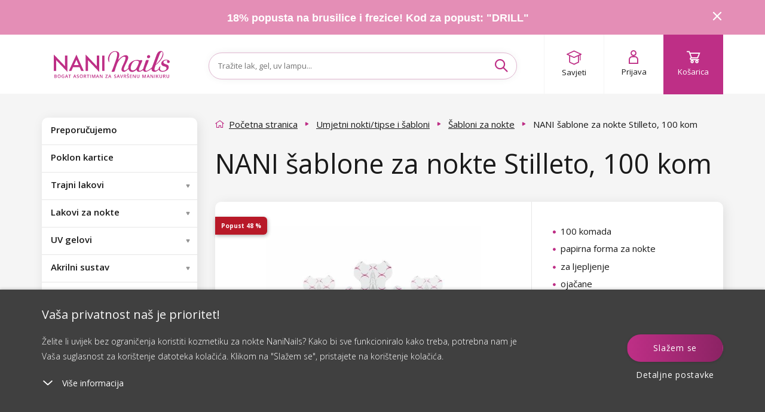

--- FILE ---
content_type: text/html; charset=utf-8
request_url: https://www.naninails.hr/nani-sablone-za-nokte-stilleto-100-kom/
body_size: 213819
content:
<!DOCTYPE html>

<!--[if IE 9]>      <html lang="hr" xml:lang="hr" class="ie ie9"> <![endif]-->
<!--[if IE]>        <html lang="hr" xml:lang="hr" class="ie"> <![endif]-->

<html lang="hr" xml:lang="hr" class="">

<head>

    <meta charset="utf-8" />
    <meta http-equiv="X-UA-Compatible" content="IE=edge" />
    <meta name="viewport" content="width=device-width, initial-scale=1, maximum-scale=1, user-scalable=yes" />
    <meta name="SKYPE_TOOLBAR" content="SKYPE_TOOLBAR_PARSER_COMPATIBLE" />


        <link type="text/css" media="screen" rel="stylesheet" href="/assets/deploy/main-iJiLAgmpBl.min.css" />

    <script>
        window.dataLayer = window.dataLayer || [];

        function gtag() {
            dataLayer.push(arguments);
        }
        // Default consent mode is "denied" for both ads and analytics, but delay for 2 seconds until the Cookie Solution is loaded

        var checkCookieInit = document.cookie.match(new RegExp('(^| )' + 'cookieInit' + '=([^;]+)'));
        if (null === checkCookieInit) {
            gtag("consent", "default", {
                ad_user_data: "denied",
                ad_personalization: "denied",
                ad_storage: "denied",
                analytics_storage: "denied",
                functionality_storage: "denied",
                personalization_storage: "denied",
                security_storage: "denied",
                wait_for_update: 2000 // milliseconds
            });
        } else {
            // If we already have the consent, then we setup it accordingly
            var cookies = JSON.parse(window.atob(unescape(checkCookieInit[2])));
            gtag("consent", "default", {
                ad_user_data: cookies.marketing_cookies ? "granted" : "denied",
                ad_personalization: cookies.marketing_cookies ? "granted" : "denied",
                ad_storage: cookies.marketing_cookies ? "granted" : "denied",
                analytics_storage: cookies.performance_cookies ? "granted" : "denied",
                functionality_storage: cookies.technical_cookies ? "granted" : "denied",
                personalization_storage: cookies.social_cookies ? "granted" : "denied",
                security_storage: "denied",
                wait_for_update: 2000 // milliseconds
            });
        }


        (function (w, d, s, l, i) {
            w[l] = w[l] || [];
            w[l].push({'gtm.start': new Date().getTime(), event: 'gtm.js'});
            var f = d.getElementsByTagName(s)[0], j = d.createElement(s), dl = l != 'dataLayer' ? '&l=' + l : '';
            j.async = true;
            j.src = 'https://www.googletagmanager.com/gtm.js?id=' + i + dl;
            f.parentNode.insertBefore(j, f);
        })(window, document, 'script', 'dataLayer', 'GTM-K29J9WX');

        dataLayer.push({ ecommerce: null });
        dataLayer.push({
            'event': 'page_view',
            'currency': 'EUR',
            'platform': 'web',
            'environment': 'production',
            'page': {
                'title': 'NANI šablone za nokte Stilleto, 100 kom - NaniNails.hr',
                'url': window.location.href,
                'type': 'offerdetail'
            },
            'tracking_id': '',
        });
    </script>

            <meta name="p:domain_verify" content="" />

        

    <script src="https://www.google.com/recaptcha/enterprise.js?render=6LcX-GsqAAAAAD8mTZMMlCqHTYnAdW8Lz2bvxsxF"></script>

<link href='https://fonts.googleapis.com/css?family=Open+Sans:300,400,600,700&subset=latin,latin-ext' rel='stylesheet' type='text/css' />
<link rel="stylesheet" href="https://use.typekit.net/iqe0qwp.css" />
<link href="https://fonts.cdnfonts.com/css/hussar-4" rel="stylesheet" />
<meta name="google-signin-client_id" content="462363734822-bgpcatka01kfab2vvbbvk80nunl639l7.apps.googleusercontent.com">
<script src="https://apis.google.com/js/platform.js" async defer></script>

    <link type="text/css" media="print" rel="stylesheet" href="/assets/static/print.css" />

    <link rel="apple-touch-icon" sizes="180x180" href="/assets/dist/images/favicon/apple-touch-icon.png?v=1" />
    <link rel="icon" type="image/png" href="/assets/dist/images/favicon/favicon-32x32.png?v=1" sizes="32x32" />
    <link rel="icon" type="image/png" href="/assets/dist/images/favicon/favicon-16x16.png?v=1" sizes="16x16" />
    <link rel="mask-icon" href="/assets/dist/images/favicon/safari-pinned-tab.svg?v=1" color="" />
    <meta name="apple-mobile-web-app-title" content="http://www.naninails.hr" />
    <meta name="application-name" content="http://www.naninails.hr" />
    <meta name="theme-color" content="" />

<meta name="author" content="Shockworks s.r.o., www.shockworks.cz, powered by Alfax" />
<meta name="robots" content="index, follow" />
<meta name="description" content="Naručite proizvod NANI šablone za nokte Stilleto, 100 kom u našoj e-trgovini po povoljnoj cijeni. Besplatna dostava vrijedi za sve narudžbe iznad  40€ !" />
<meta property="og:site_name" content="NaniNails.hr" />
<meta property="og:image" content="https://cdn.naninails.eu/files/hr/e/30193/0301-24a.jpeg" />
<meta property="og:type" content="product" />
<meta property="og:description" content="Naručite proizvod NANI šablone za nokte Stilleto, 100 kom u našoj e-trgovini po povoljnoj cijeni. Besplatna dostava vrijedi za sve narudžbe iznad  40€ !" />
<meta property="og:title" content="NANI šablone za nokte Stilleto, 100 kom - NaniNails.hr" />
<meta property="og:url" content="https://www.naninails.hr/nani-sablone-za-nokte-stilleto-100-kom/" />


<title>NANI šablone za nokte Stilleto, 100 kom - NaniNails.hr</title>
<meta name="keywords" content="" />
    

        <script type="text/javascript" src="/assets/dist/essentialBeforeDOM.min.js"></script>

<script> document.myTranslate = { close : "Zatvori", mainPage : "Po\u010detna stranica", yourEmail : "Adresa va\u0161e e-po\u0161te", newest : "Najnovije", bestsellers : "Najprodavanije", bestrating : "Najbolje ocijenjeno", cheapest : "Od najjeftinijeg", mostExpensive : "Od najskupljeg", newestFrom : "od najnovijeg", bestsellersFrom : "od najprodavanijeg", bestratingFrom : "od najbolje ocijenjenog", cheapestFrom : "od najjeftinijeg", mostExpensiveFrom : "od najskupljeg", inStock : "Na zalihi", inStock2 : "Za dva dana", inStock3 : "Za tri dana ", inStock5 : "Za pet dana", cityPlaceholder : "Molimo unesite grad", uknown : "Nepoznato", continue : "Nastavi", showMore : "Prika\u017ei vi\u0161e", showMores : "Prika\u017ei vi\u0161e", product : "proizvod", products : "proizvodi", mproducts : "proizvoda", notice : "Upozorenje!", enterthecode : "Unesite kod", findInArticles : "Prona\u0111eno u \u010dlancima", findInCats : "Prona\u0111eno u kategorijama", findInBrands : "Prona\u0111eno u brendovima", findInProducts : "Prona\u0111eno u proizvodima", notFound : "Nije prona\u0111eno", showAll: "Prika\u017ei sve", free: "besplatno", notRated : "Proizvod jo\u0161 nema nikakve recenzije", overallRating : "Cjelokupna ocjena", cartNote : "\u017delim napisati bilje\u0161ku uz narud\u017ebu", successNewsletter : "Pridru\u017eite se na\u0161im vjernim pretplatnicima na bilten. Slat \u0107emo vam obavijesti o posebnim pogodnostima, novostima i aktualnim popustima!", newsletter : "Adresa Va\u0161e e-po\u0161te", facebookLogin : "Facebook login", termConditionsInfo : "Kako biste nastavili, potvrdite da se sla\u017eete s Uvjetima poslovanja", wishlistNotSelectedCart : "Odaberite barem jedan proizvod koji \u017eelite dodati u ko\u0161aricu i naru\u010diti", wishlistNotSelectedRemove : "Odaberite barem jedan proizvod koji \u017eelite ukloniti s popisa \u017eelja", eetInfo : "Prema Zakonu o registraciji prihoda, prodavatelj je du\u017ean kupcu izdati ra\u010dun. Istodobno, Prodavatelj je du\u017ean online prijaviti primljeni prihod kod poreznog administratora; u slu\u010daju tehni\u010dkog kvara najkasnije u roku od 48 sati.", icAlert : "Identifikacijski broj mora sadr\u017eavati samo brojeve!", labelOnStock : "Proizvodi na zalihi", linkToPaymant : "https:\/\/www.naninails.hr\/kosarica\/payment", linkToCart : "https:\/\/www.naninails.hr\/kosarica\/", emailCatcherPlaceholder : "Unesite adresu e-po\u0161te", barva : "Boja", typybarev : "Vrste boja", vzory : "Uzorci", objembaleni : "Zapremnina pakiranja", stitky : "Oznake", listfilter : "Filtriranje", showMoreFilters : "Ostale opcije", showLessFilters : "Sakriti ostale opcije", skladem : "Proizvodi na zalihi", listnew : "Noviteti", listsale : "Proizvodi na popustu", listtip : "Na\u0161i savjeti", kryvost: "Stupanj pokrivenosti", velikost: "Veli\u010dina", zakriveniras: "Uvijenost trepavica", tloustkaras: "Debljina trepavica", delkaras: "Duljina trepavica", alreadyHaveAcc : "Ve\u0107 imate korisni\u010dki ra\u010dun?", pleaseLogin : "Molimo prijavite se.", mostsale : "Najve\u0107i popust", productsRating : "Prema ocjenama", recommended : "Preporu\u010dujemo", complaintError : "Morate ozna\u010diti barem jednu stavku.", cartZeroCountNotAllow: "Ne mo\u017eete nastaviti jer je jedan od proizvoda koje ste dodali u ko\u0161aricu ve\u0107 rasprodan!", packeteryPlaceSelected: "Odabrano mjesto:", packeteryPlaceChange: "Promijeni", autoCorrectEmail: "Mislili ste na", wishlistLoginMessage: "Prijavite se kako biste prvo dodali proizvod na svoj popis omiljenih proizvoda.", searchPlaceholder: "Tra\u017eite lak, gel, uv lampu...", cannotDeliverToKiosk: "Z d\u016fvodu objemnosti n\u011bkter\u00e9ho z produkt\u016f nen\u00ed mo\u017en\u00e9 zvolit doru\u010den\u00ed na kiosek.", producer: "Brend", brand: "Brend" }; </script>
    

    <script src="https://cdn.jsdelivr.net/npm/embla-carousel/embla-carousel.umd.min.js"></script>
    <script>
        document.addEventListener('DOMContentLoaded', function () {
            var mobileOpener = document.querySelector('.mobile-menu__opener');
            var mobileMenu = document.querySelector('#mobileMenu');
            var searchToggle = document.querySelector('.search-toggle');
            var mobileSearch = document.querySelector('#mobileSearch');
            var autoComplete = document.querySelector('.ui-autocomplete');
            var detectMobile = function () {
                var check = false;
                if (window.innerWidth < 992) {
                    check = true;
                }
                return check;
            };

            if (detectMobile()) {
                var menuState = false;
                if (mobileOpener) {
                    mobileOpener.addEventListener('click', function (e) {
                        e.preventDefault();
                        if (this.classList.contains('is-active')) {
                            this.classList.remove('is-active');
                            mobileMenu.classList.remove('is-active');
                            menuState = false;
                        } else {
                            this.classList.add('is-active');
                            mobileMenu.classList.add('is-active');
                            menuState = true;
                        }
                    });
                }
                if (searchToggle && !$(searchToggle).hasClass('activated')) {
                    searchToggle.addEventListener('click', function (e) {
                        e.preventDefault();
                        if (this.classList.contains('is-active')) {
                            this.classList.remove('is-active');
                            mobileSearch.classList.remove('is-active');
                            mobileSearch.classList.remove('is-top');
                            autoComplete.classList.remove('is-top');
                        } else {
                            this.classList.add('is-active');
                            mobileSearch.classList.add('is-active');
                            mobileSearch.classList.add('is-top');
                            autoComplete.classList.add('is-top');
                        }
                    });
                    $(searchToggle).addClass('activated');
                }
            }
        });
    </script>

        <script src="https://scripts.luigisbox.com/LBX-315433.js"></script>
</head>

    <body class="js-product-detail hrv  " data-locale="hrv" data-currency="€" data-gee-currency="EUR" data-vat-percentage="25">
<script type="text/javascript">
;(function(p,l,o,w,i,n,g){if(!p[i]){p.GlobalSnowplowNamespace=p.GlobalSnowplowNamespace||[];
p.GlobalSnowplowNamespace.push(i);p[i]=function(){(p[i].q=p[i].q||[]).push(arguments)
};p[i].q=p[i].q||[];n=l.createElement(o);g=l.getElementsByTagName(o)[0];n.async=1;
n.src=w;g.parentNode.insertBefore(n,g)}}(window,document,"script","//d70shl7vidtft.cloudfront.net/ecmtr-2.4.2.js","ecotrack"));
window.ecotrack('newTracker', 'cf', 'd2dpiwfhf3tz0r.cloudfront.net', { /* Initialise a tracker */
  appId: 'naninails',
  consentModeV2: true,
});
window.ecotrack('setUserIdFromLocation', 'ecmid');
window.ecotrack('trackPageView');
</script>

<script type="text/javascript">
</script>
            <noscript><iframe src="https://www.googletagmanager.com/ns.html?id=GTM-K29J9WX" height="0" width="0" style="display:none;visibility:hidden"></iframe></noscript>

        <script>
                document.cze = false;
        </script>
        <script>
            document.GEEItems = {};
            document.GEEGlobals = {"dimension1": "neprihlaseny"};
        </script>


        <div class="ui-autocomplete" style="display:none"></div>
        <div id="top-anchor" aria-hidden="true"></div>



<link rel="stylesheet" href="//code.jquery.com/ui/1.12.1/themes/base/jquery-ui.css" />

<!-- Cookie Bottom Box -->
<div class="cookie-box cols-4" id="cookies-box">
    <div class="cookie-box__container">
        <div class="cookie-box__inner">
            <div class="cookie-box__content">
                <span class="cookie-box__title">Vaša privatnost naš je prioritet!
                </span>
                <span class="cookie-box__intro">Želite li uvijek bez ograničenja koristiti kozmetiku za nokte NaniNails? Kako bi sve funkcioniralo kako treba, potrebna nam je Vaša suglasnost za korištenje datoteka kolačića. Klikom na "Slažem se", pristajete na korištenje kolačića.
                </span>
                <div id="cookies-accordion">
                    <span class="cookie-box__more-block cookie-box-more">
                        <svg xmlns="http://www.w3.org/2000/svg" width="20" height="20" viewBox="0 0 20 20.684">
                            <defs>
                                <style>
                                    .a{
                                        fill:#fff;
                                    }
                                    .b{
                                        fill:none;
                                    }
                                </style>
                            </defs>
                            <g transform="translate(0 0.686)">
                                <path class="a" d="M.956.044A.857.857,0,0,0,.044.956a1.069,1.069,0,0,0,1,1l8.605.395.395,8.605a1.069,1.069,0,0,0,1,1,.857.857,0,0,0,.912-.912l-.438-9.562a1.069,1.069,0,0,0-1-1Z" transform="translate(18.481 7.738) rotate(135)">
                                </path>
                                <rect class="b" width="20" height="18.512" transform="translate(0 1.485)">
                                </rect>
                            </g>
                        </svg>
                        <span class="cookie-box-more-label cookie-box-more-label--show">Više informacija
                        </span>
                        <span class="cookie-box-more-label cookie-box-more-label--hide">Manje informacija
                        </span>
                    </span>
                    <span class="cookie-box__text cookie-box-text" style="display: none;">
                        <div class="cookie-box__text-content">
                            <p class="cookie-box__subheadline">Na našoj internetskoj stranici koristimo nekoliko vrsta kolačića:
                            </p>
                            <ol class="cookie-box__ol-list">
                                <li class="cookie-box__li">
                                    <p>Tehnički kolačići
                                    </p>
                                    <span>Ovi su kolačići potrebni za pregledavanje internetskih stranica i korištenje posebnih značajki stranica. Bez ovih potrebnih kolačića, neke značajke naše stranice ne mogu se koristiti.</span>
                                </li><li class="cookie-box__li">
                                    <p>Funkcionalni kolačići
                                    </p>
                                    <span>
                                        Ovi kolačići prikupljaju informacije o ponašanju korisnika. Te su informacije dio izvješćakojima je cilj poboljšati internetsku stranicu. Svi prikupljeni podaci su anonimni.
                                    </span>
                                </li>
                                <!--                                <li class="cookie-box__li">
                                                                    <p> Cookies sociálních sítí
                                                                    </p>
                                                                    <span>
                                                                        Tyto cookies nám umožňují komfortně Vás propojit s Vaším profilem na sociálních sítích, 
                                                                        případně přihlásit se prostřednictvím těchto sítí.
                                                                    </span>
                                                                </li>-->
                                <li class="cookie-box__li">
                                    <p>Marketinški i promotivni kolačići
                                    </p>
                                    <span>
                                        Marketinški kolačići upotrebljavaju se za praćenje posjetitelja na internetskim stranicama. Namjera je prikazivati reklame koje su relevantne i zanimljive pojedinačnim korisnicima i stoga vrednije dobavljačima i oglašivačima trećih strana. Ujedno pristajete na slanje osobnih podataka (e-pošta, telefon, adresa) sustavima za oglašavanje u svrhu profiliranja, targetiranja, remarketinga i personalizacije oglasa.
                                    </span>
                                </li>
                            </ol>
                            <p class="cookie-box__text-small">
                                Davanjem suglasnosti za obradu kolačića na vaš će se uređaj, koji koristite za pregledavanje stranice, instalirati funkcionalni i analitičkikolačići (klikom na "Razumijem" instalirat će se obje kategorije, a samo jednu od kategorija možete odabrati klikom na "Postavke"). Tehničkekolačiće uvijek instaliramo na Vaš uređaj, čak i bez vašeg pristanka, jer bez njih naša internetska stranica ne bi funkcionirala.
                            </p>
                            <p class="cookie-box__text-small">
                                Svoj pristanak za obradu kolaćića možete
                                <a target="_blank" target="_blank" href="/pristanak-za-koristenje-kolacica/">povući</a>. 
                                U vezi s obradom kolačića od strane naše tvrtke, imate pravo: pristupiti kolačićima, izbrisati kolačiće, pravo na izmjenu, dopunu i isparavak kolačića,ograničiti obradu i podnijeti žalbu AZOP-u.
                                <a target="_blank" target="_blank" href="/pristanak-za-koristenje-kolacica/">Više o Vašim pravima</a>.
                            </p>
                            <p class="cookie-box__text-small">
                                Više detaljnih informacija o načinu na koji obrađujemokolačiće možete pronaći u našim
                                <a target="_blank" target="_blank" href="/pristanak-za-koristenje-kolacica/">Uvjetima zaštite osobnih podataka</a>.
                            </p>
                        </div>
                    </span>
                </div>
            </div>
            <div class="cookie-box__buttons">
                <a id="cookie-box-close" class="btn btn--primary btnx cookie-box__button cookie-box-close" onclick="javascript:$('#cookie-dialog-accept').click();">Slažem se</a>
                <a class="cookie-box__button cookie-box__button--link cookie-box-settings" onclick="javascript:openCookieDialog();">Detaljne postavke</a>
            </div>
        </div>
    </div>
</div>


<!-- Cookie Dialog -->
<div id="cookie-dialog" title="Postavke privatnosti"  style="display:none">
    <div class="flex-wrap">
        <div class="flex-item">
            <span class="btn-toggle disabled" aria-disabled="true">
                <input class="btn-toggle-input" type="checkbox" checked="true" id="technical_cookies" />
                    <span class="btn-toggle-inner">
                        <span class="btn-toggle-handle"></span>
                    </span>
            </span>
        </div>
        <div class="flex-item">
            <h3 class="h4">Tehnički kolačići</h3>
            <p>
                Ovi su kolačići potrebni za pregledavanje internetskih stranica i korištenje posebnih značajki stranica. Bez ovih potrebnih kolačića, neke značajke naše stranice ne mogu se koristiti.
            </p>
        </div>
    </div>
    <div class="flex-wrap">
        <div class="flex-item">
            <span class="btn-toggle" aria-disabled="false">
                <input class="btn-toggle-input" type="checkbox" id="performance_cookies" />
                    <span class="btn-toggle-inner">
                        <span class="btn-toggle-handle"></span>
                    </span>
            </span>
        </div>
        <div class="flex-item">
            <h3 class="h4">Funkcionalni kolačići</h3>
            <p>
                Ovi kolačići prikupljaju informacije o ponašanju korisnika. Te su informacije dio izvješćakojima je cilj poboljšati internetsku stranicu. Svi prikupljeni podaci su anonimni.
            </p>
        </div>
    </div>
    <!--    <div class="flex-wrap">
            <div class="flex-item">
                <span class="btn-toggle" aria-disabled="false">
                    <input class="btn-toggle-input" type="checkbox" id="social_cookies">
                        <span class="btn-toggle-inner">
                            <span class="btn-toggle-handle"></span>
                        </span>
                </span>
            </div>
            <div class="flex-item">
                <h3 class="h4"> Cookies sociálních sítí</h3>
                <p>
                    Tyto cookies nám umožňují komfortně Vás propojit s Vaším profilem na sociálních sítích, 
                    případně přihlásit se prostřednictvím těchto sítí.
                </p>
            </div>
        </div>-->
    <div class="flex-wrap">
        <div class="flex-item">
            <span class="btn-toggle" aria-disabled="false">
                <input class="btn-toggle-input" type="checkbox" id="marketing_cookies" />
                    <span class="btn-toggle-inner">
                        <span class="btn-toggle-handle"></span>
                    </span>
            </span>
        </div>
        <div class="flex-item">
            <h3 class="h4">Marketinški i promotivni kolačići</h3>
            <p>
                Marketinški kolačići upotrebljavaju se za praćenje posjetitelja na internetskim stranicama. Namjera je prikazivati reklame koje su relevantne i zanimljive pojedinačnim korisnicima i stoga vrednije dobavljačima i oglašivačima trećih strana. Ujedno pristajete na slanje osobnih podataka (e-pošta, telefon, adresa) sustavima za oglašavanje u svrhu profiliranja, targetiranja, remarketinga i personalizacije oglasa.
            </p>
        </div>
    </div>
</div>


<script>

    $('.cookie-box__more-block').on("click", function (e) {
        var className = 'cookie-box-more--open';
        var title = $(this);
        var content = $('.cookie-box__text');
        var intro = $('.cookie-box__intro');
        var state = title.attr('class').indexOf(className);
        if (state === -1) {
            title.addClass(className);
            content.css('display', '');
            if (screen.height < '800') {
                intro.addClass('hidden');
            }
        } else {
            title.removeClass(className);
            content.css('display', 'none');
            intro.removeClass('hidden');
        }
        e.stopPropagation();
    });

    //buttonize btn-toggle-inner
    $('#cookie-dialog .btn-toggle-inner').on("click", function (e) {
        var toggle = $(this).closest('.btn-toggle');
        if (toggle.attr('aria-disabled') !== "true") {
            var input = $(this).closest('.btn-toggle').find('.btn-toggle-input');
            var state = input.attr('checked');
            input.attr('checked', state ? false : true);
        }
        e.stopPropagation();
    });

    //OPEN DIALOG
    openCookieDialog = function () {
        $("#cookie-dialog").dialog({
            height: "auto",
            width: 'auto',
            maxWidth: 600,
            resizable: false,
            modal: true,
            draggable: false,
            dialogClass: "cookie-dialog",
            create: function () {
                $(this).parent().find('.btn').removeClass('ui-button ui-widget ui-state-default ui-corner-all ui-button-text-only');
            },
            open: function () {
                if (typeof $.cookie('cookieInit') !== 'undefined') {
                    cookies = JSON.parse(window.atob(unescape(encodeURIComponent($.cookie('cookieInit')))));
                    $("#cookie-dialog").find('input').map((index, item) => {
                        item.checked = cookies[item.id];
                    });
                }
                $(this).parent().find('.btn').removeClass('ui-button ui-widget ui-state-default ui-corner-all ui-button-text-only');
                $('body').addClass('cookie-dialog-show');
                $('.ui-widget-overlay').css('width', '100vw');
            },
            close: function () {
                $('body').removeClass('cookie-dialog-show');
            },
            buttons: [
                {
                    id: 'cookie-dialog-accept',
                    text: "Sve prihva\u0107am",
                    class: "btn btn--primary",
                    click: function (e) {
                        $(this).dialog("close");
                        cookieSetup(e, {
                            technical_cookies: true,
                            performance_cookies: true,
                            social_cookies: true,
                            marketing_cookies: true
                        });
                    }
                },
                {
                    id: 'cookie-dialog-save',
                    text: "Spremiti postavke",
                    class: "btn btn--secondary",
                    click: function (e) {
                        $(this).dialog("close");
                        cookies = {};
                        $("#cookie-dialog").find('input').map((index, item) => {
                            cookies[item.id] = item.checked;
                        });
                        cookieSetup(e, cookies);
                    }
                }
            ]
        });
        $('.ui-dialog :button').blur();
    };

    var cookieSetup = function (e, arg) {
        var expires = arg.marketing_cookies ? 3650 : 182;
        //encode cookie setup
        var cookieBase64 = window.btoa(unescape(encodeURIComponent(JSON.stringify(arg))));
        //set cookie
        $.cookie('cookieInit', cookieBase64, {
            expires: expires, path: '/'
        });
        console.log('Calling cookie init with the following setup: ', arg);
        cookieInit();
        //close
        $("#cookies-box").removeClass('show');
        $('body').removeClass('cookie-box-show');
        e.preventDefault();
    };

    var cookieInit = function () {
        if (typeof $.cookie('cookieInit') === 'undefined') {
            setTimeout(function () {
                $("#cookies-box").addClass('show');
                $('body').addClass('cookie-box-show');
            }, 1000);
        } else {
            if (typeof dataLayer === 'undefined') {
                // GTM disabled
                return;
            }

            // decode cookie setup
            cookies = JSON.parse(window.atob(unescape(encodeURIComponent($.cookie('cookieInit')))));
            // Set GTM consent management
            gtag("consent", "update", {
                ad_user_data: cookies.marketing_cookies ? "granted" : "denied",
                ad_personalization: cookies.marketing_cookies ? "granted" : "denied",
                ad_storage: cookies.marketing_cookies ? "granted" : "denied",
                analytics_storage: cookies.performance_cookies ? "granted" : "denied",
                functionality_storage: cookies.technical_cookies ? "granted" : "denied",
                personalization_storage: cookies.social_cookies ? "granted" : "denied",
                security_storage: "denied",
                wait_for_update: 500 // milliseconds
            });
            dataLayer.push('event', 'consent-update');
        }
    };



    // Show Cookie bar when document ready
    $(document).ready(function () {
        if (typeof $.cookie('cookieInit') === 'undefined') {
            setTimeout(function () {
                $("#cookies-box").addClass('show');
                $('body').addClass('cookie-box-show');
            }, 1000);
        }
    });


</script>
        <script>

            const processHash = () => {
                const header = $('#header');
                const cookiesBoxDiv = $("#cookies-box");
                const cookiesBoxShowMoreSpan = $("#cookies-accordion .cookie-box-more:first");

                let hash = window.location.hash.substring(1);

                if (hash === 'cookies') {
                    if (!cookiesBoxDiv.hasClass('show')) {
                        $("#cookies-box").addClass('show');
                    }

                    if (!cookiesBoxShowMoreSpan.hasClass('cookie-box-more--open')) {
                        cookiesBoxShowMoreSpan.click();
                    }

                    history.replaceState(null, null, ' ');
                } else if (hash === 'cookies-settings') {
                    openCookieDialog();

                    history.replaceState(null, null, ' ');
                } else if (hash.length) {
                    const topMessage = $('#topMessage');
                    const offset = $(`#${ hash }`).offset();
                    let scrollTo = offset.top - header.outerHeight() - 20; // minus header height minus hr above

                    if (topMessage.length) {
                        scrollTo -= topMessage.outerHeight();
                    }

                    $('html, body').animate({ scrollTop:scrollTo }, 0);
                }
            }

            const secondsToTime = (secs) => {
                const pad = (n) => n < 10 ? `0${ n }` : n;

                const d = Math.floor(secs / (24 * 60 * 60));
                const h = Math.floor(secs % (24 * 60 * 60) / (60 * 60));
                const m = Math.floor(secs % (24 * 60 * 60) % (60 * 60) / 60);
                const s = Math.floor(secs % (24 * 60 * 60) % (60 * 60) % 60);

                return { days: pad(d), hours: pad(h), minutes: pad(m), seconds: pad(s) };
            }

            let lastTopMessageHeight = 0;
            const handleTopMessageHeight = () => {
                let header = $('.top-message.show + .header')[0];
                let sidebar = $('#sidebar')[0];
                let mainContent = $('#mainContent')[0];

                let topMessageHeight = $("#topMessage").propAttr('offsetHeight');
                if (topMessageHeight != lastTopMessageHeight) {
                    if (header)
                        header.style.setProperty('--header-position-top', topMessageHeight + 'px');

                    if (sidebar)
                        sidebar.style.setProperty('margin-top', topMessageHeight / 2 + 'px');

                    if (mainContent)
                        mainContent.style.setProperty('margin-top', topMessageHeight / 2 + 'px');

                    lastTopMessageHeight = topMessageHeight;
                }
            }

            $(window).on('hashchange', processHash);

            // jquery ready is too soon
            window.addEventListener('DOMContentLoaded', processHash);

            $(document).ready(() => {
                $(".js-cart-complete #frm-noteForm").on('submit.hideBtn', function (e) {
                    // if form isn't valid return
                    if (!$(".js-cart-complete #frm-noteForm")[0].checkValidity()) return;

                    // just in case remove event handler
                    $(".js-cart-complete #frm-noteForm").off("submit.hideBtn");

                    const clone = $("#cartNavigateNext").clone();

                    $(clone)
                        .attr('disabled', true)
                        .find("#frmnoteForm-changePaymant")
                        .attr('disabled', true);

                    $("#cartNavigateNext")
                        .hide()
                        .after(clone);
                });
            });

            window.addEventListener('load', () => {
                const countdownElements = $('.countdown');

                if (!countdownElements.length) {
                    handleTopMessageHeight();
                    return;
                };

                countdownElements.each(function () {
                    let seconds = $(this).data('countdown-seconds');

                    if (!seconds) return;

                    setInterval(() => {
                        if (seconds < 0) return;

                        let time = secondsToTime(seconds);

                        const remainingStr = "Jo\u0161 samo";
                        const daysStr = "d";
                        const hoursStr = "h";
                        const minutesStr = "m";
                        const secondsStr = "s";

                        let out = `<span class="remaining">${ remainingStr }:</span>&nbsp&nbsp <span class="futura-heavy">${ time.days } <sup>${ daysStr }</sup>&nbsp ${ time.hours } <sup>${ hoursStr }</sup>&nbsp ${ time.minutes } <sup>${ minutesStr }</sup>&nbsp ${ time.seconds } <sup>${ secondsStr }</sup></span>`;
                        $(this).html(out);

                        handleTopMessageHeight();

                        seconds--;
                    }, 1000);
                });
            });

            $(document).ready(() => {
                const showMoreElements = $('.show-more');
                const hideMoreElements = $('.hide-more');
                const showMoreContentElements = $('.show-more-content');

                if (!showMoreElements.length || !showMoreContentElements.length) return;

                showMoreElements.on('click', function() {
                    $(this).hide();

                    showMoreContentElements.show();

                    if (!hideMoreElements.length) return;

                    hideMoreElements.show();
                });

                if (!hideMoreElements.length) return;

                hideMoreElements.on('click', function () {
                    $(this).hide();

                    showMoreElements.show();
                    showMoreContentElements.hide();
                });
            });
        </script>



    <div class="top-message" id="topMessage" data-message-hash="6c792b9ec1a44cf194d8e6c03672a61f" style=background:#e48eb6;>

        <div class="container center">
<p><a href="/brusilice-za-modeliranje-noktiju/">18% popusta na brusilice i frezice! Kod za popust: "DRILL"</a></p>

            <i class="icon icon-cross pointer" id="topMessageToggle">
            </i>
        </div>
    </div>

        <!-- HEADER - - HEADER -->
        <header class="header colorbox--white  is-open" id="header">
            <div class="container flex-parent header-container">

            <div class="header-block flex-child--fallback header-logo hidden-xs hidden-sm">
                <a href="/" class="flex-parent logo">
                    <img src="/assets/dist/images/logo-full-hr.svg" />
                </a>
            </div>

        <div class="header-block flex-child--fallback header-menu">
                <a class="mobile-menu__opener" ><i class="icon icon-burger"></i>
                    <span class="hidden-xs hidden-sm">IZBORNIK</span>
                </a>
            <a href="/" class="flex-parent logo visible-x">
                <img src="/assets/dist/images/logo-mobile.svg" alt="" width="100" height="19" />
            </a>
        </div>

        <div class="header-block flex-child--fallback header-search" id="headerSearch">
            <div class="form--default form--formatted search-form" id="headerSearchForm">
<form action="/nani-sablone-za-nokte-stilleto-100-kom/?do=searchForm-searchForm-submit" method="post" id="frm-searchForm-searchForm">

<div>

	<label class="required" for="frmsearchForm-searchtext"></label>

	<input type="text" size="50" maxlength="80" class="form-control text" name="searchtext" id="frmsearchForm-searchtext" required="required" data-nette-rules="{op:':minLength',msg:'Tekst za pretraživanje mora sadržavati najmanje 2 znaka',arg:2},{op:':filled',msg:'Morate ispuniti tekst za pretraživanje'}" data-nette-empty-value="Pojam za pretraživanje..." value="Pojam za pretraživanje..." />



	

	<input type="submit" class="btn btn-default bnt-default button" name="send" id="frmsearchForm-send" value="Traži" />

</div>

<div><input type="hidden" name="type" id="frmsearchForm-type" value="fulltext" /><!--[if IE]><input type=IEbug disabled style="display:none"><![endif]--></div>
</form>
                    <i class="icon icon-search" title=" Traži"></i>
            </div>

                <a class="search-toggle">
                    <i class="icon icon-search" title=" Traži"></i>
                </a>
        </div>

                                <div class="header-block flex-child--fallback header-wishlist hidden" id="headerWishlist">
                    <div class="wishlist-link" id="headerWishlistLink">
<div id="snippet--userinteractionwish">                                <a href="/wishlist/">
                                    <i class="icon icon-heart" title="Omiljeni proizvodi"></i>
                                    Omiljeni proizvodi
                                </a>

                                <div id="wishlistData" class="hidden"
                                        data-id-wishlist="39770540">
                                </div>
</div>                    </div>
                </div>
                <div class="header-user-group">
                    <div class="header-block flex-child--fallback header-user hidden-xs hidden-sm" id="headerFaq">
                        <a href="/faq/" class="header-user-link header-user-login">
                            <img src="/assets/deploy/images/cap.svg" width="25" height="25" />
                            <span>Savjeti</span>
                        </a>
                    </div>

                    <div class="header-block flex-child--fallback header-user">
                        <a href="#loginPopup" class="mf-popup header-user-link header-user-login " data-mfp-class="mfp-login-popup">
                            <i class="icon icon-user" title="Prijava"></i>
                            <span>Prijava</span>
                        </a>

                        <a class="mf-popup header-user-link header-user-name hidden" href="#userPopup" data-mfp-class="mfp-user-popup">
                            <i class="icon icon-user" title="Osobni račun"></i>
                            <span></span>
                        </a>
                    </div>
                    <div class="header-block flex-child--fallback header-cart">
<div id="snippet--cartbox">                            <a data-price="" href="/kosarica/">
                                <i class="icon icon-cart" title="Košarica"></i>
                                <span class="header-cart-label">Košarica</span>
                            </a>


    <div class="box-cart">
        <div class="box-cart__inner">
            <div class="box-cart__spinner">
                <svg class="spinner" viewBox="0 0 60 60">
                    <circle class="path-fixed" cx="30" cy="30" r="20" fill="none" stroke-width="5"></circle>
                    <circle class="path" cx="30" cy="30" r="20" fill="none" stroke-width="5"></circle>
                </svg>
            </div>
                <p class="box-cart__empty-text">
                    Tvoja je košarica prazna.
                </p>
        </div>
    </div>                                <script>
                                    if (typeof deleteItemFromCartbox === "function") {
                                        deleteItemFromCartbox(); //tato funkcia je definovana vo frontend-base
                                    }
                                </script>
</div>                    </div>
                </div>
            </div>
<div id="background-overlay-lbx" class="hidden"></div>
<div
    id="luigi-overlay" data-presenter="Front:Detail"
    class="luigi-ac luigi-ac-hero luigi-ac-hero--right luigi-ac-autocomplete luigi-ac--fixed luigi-ac-open hidden"
>
    <div itemscope="" itemtype="http://schema.org/WebSite">
        <meta itemprop="url" content="https://www.naninails.cz" />
        <div itemscope="" itemtype="http://schema.org/SearchAction" itemprop="potentialAction">
            <meta itemprop="query" content="pro pen" />
            <div
                style="display: none !important"
                itemprop="instrument"
                itemscope=""
                itemtype="http://schema.org/ChooseAction"
            >
                <meta itemprop="name" content="_Variant" />
                <meta itemprop="actionOption" content="Luigis" />
            </div>
            <div itemprop="result" itemscope="" itemtype="http://schema.org/ItemList">
                <meta itemprop="name" content="Autocomplete" />
                <div class="luigi-ac-caret luigi-ac-hero-color" style="left: 307px"></div>
                <div class="luigi-ac-ribbon luigi-ac-hero-color"></div>
                <div class="luigi-ac-result">
                    <div class="luigi-ac-inner">
                        <div class="luigi-ac-info"></div>
                        <div class="luigi-ac-others">
                            <div class="luigi-mobile-headers">
                                <div class="luigi-ac-header luigi-ac-header--products mobile-header active">
                                    Proizvodi
                                </div>
                                <div class="luigi-ac-header luigi-ac-header--category mobile-header accordion-header-categories">
                                    Kategorije
                                </div>
                                <div class="luigi-ac-header luigi-ac-header--article mobile-header accordion-header-articles">
                                    Članci
                                </div>
                            </div>
<div id="snippet--lbx-ac-queries">                                <div class="luigi-ac-queries">
                                    <div class="luigi-ac-header luigi-ac-header--query desktop-header">Izraz</div>
                                    <div class="luigi-ac-query">
                                        <div
                                        data-result-id="1"
                                        data-autocomplete-id="1"
                                        class="luigi-ac-item luigi-ac-other luigi-ac-hero-color-clickable luigi-ac-hero-color"
                                        data-autocomplete-value="turpije"
                                        data-autocomplete-is-query="1"
                                        itemprop="itemListElement"
                                        itemscope=""
                                        itemtype="http://schema.org/ListItem http://schema.org/SearchAction"
                                        >
                                        <meta itemprop="position" content="1" />
                                        <meta itemprop="target" content="turpije" />
                                        <meta itemprop="url" content="turpije" />
                                        <meta itemprop="type" content="query" />

                                        <div class="luigi-ac-other-content" title="turpije" itemprop="name"
                                        onclick="location.href =&quot;\/search\/?productsPerPage=18&amp;limiter%5Bfulltext%5D=turpije&quot;"
                                        >
                                        turpije
                                        </div>
                                        </div>
                                    </div>
                                    <div class="luigi-ac-query">
                                        <div
                                        data-result-id="2"
                                        data-autocomplete-id="2"
                                        class="luigi-ac-item luigi-ac-other luigi-ac-hero-color-clickable luigi-ac-hero-color"
                                        data-autocomplete-value="turpija"
                                        data-autocomplete-is-query="1"
                                        itemprop="itemListElement"
                                        itemscope=""
                                        itemtype="http://schema.org/ListItem http://schema.org/SearchAction"
                                        >
                                        <meta itemprop="position" content="2" />
                                        <meta itemprop="target" content="turpija" />
                                        <meta itemprop="url" content="turpija" />
                                        <meta itemprop="type" content="query" />

                                        <div class="luigi-ac-other-content" title="turpija" itemprop="name"
                                        onclick="location.href =&quot;\/search\/?productsPerPage=18&amp;limiter%5Bfulltext%5D=turpija&quot;"
                                        >
                                        turpija
                                        </div>
                                        </div>
                                    </div>
                                    <div class="luigi-ac-query">
                                        <div
                                        data-result-id="3"
                                        data-autocomplete-id="3"
                                        class="luigi-ac-item luigi-ac-other luigi-ac-hero-color-clickable luigi-ac-hero-color"
                                        data-autocomplete-value="tipse"
                                        data-autocomplete-is-query="1"
                                        itemprop="itemListElement"
                                        itemscope=""
                                        itemtype="http://schema.org/ListItem http://schema.org/SearchAction"
                                        >
                                        <meta itemprop="position" content="3" />
                                        <meta itemprop="target" content="tipse" />
                                        <meta itemprop="url" content="tipse" />
                                        <meta itemprop="type" content="query" />

                                        <div class="luigi-ac-other-content" title="tipse" itemprop="name"
                                        onclick="location.href =&quot;\/search\/?productsPerPage=18&amp;limiter%5Bfulltext%5D=tipse&quot;"
                                        >
                                        tipse
                                        </div>
                                        </div>
                                    </div>
                                    <div class="luigi-ac-query">
                                        <div
                                        data-result-id="4"
                                        data-autocomplete-id="4"
                                        class="luigi-ac-item luigi-ac-other luigi-ac-hero-color-clickable luigi-ac-hero-color"
                                        data-autocomplete-value="sablone"
                                        data-autocomplete-is-query="1"
                                        itemprop="itemListElement"
                                        itemscope=""
                                        itemtype="http://schema.org/ListItem http://schema.org/SearchAction"
                                        >
                                        <meta itemprop="position" content="4" />
                                        <meta itemprop="target" content="sablone" />
                                        <meta itemprop="url" content="sablone" />
                                        <meta itemprop="type" content="query" />

                                        <div class="luigi-ac-other-content" title="sablone" itemprop="name"
                                        onclick="location.href =&quot;\/search\/?productsPerPage=18&amp;limiter%5Bfulltext%5D=sablone&quot;"
                                        >
                                        sablone
                                        </div>
                                        </div>
                                    </div>
                                    <div class="luigi-ac-query">
                                        <div
                                        data-result-id="5"
                                        data-autocomplete-id="5"
                                        class="luigi-ac-item luigi-ac-other luigi-ac-hero-color-clickable luigi-ac-hero-color"
                                        data-autocomplete-value="rukavice"
                                        data-autocomplete-is-query="1"
                                        itemprop="itemListElement"
                                        itemscope=""
                                        itemtype="http://schema.org/ListItem http://schema.org/SearchAction"
                                        >
                                        <meta itemprop="position" content="5" />
                                        <meta itemprop="target" content="rukavice" />
                                        <meta itemprop="url" content="rukavice" />
                                        <meta itemprop="type" content="query" />

                                        <div class="luigi-ac-other-content" title="rukavice" itemprop="name"
                                        onclick="location.href =&quot;\/search\/?productsPerPage=18&amp;limiter%5Bfulltext%5D=rukavice&quot;"
                                        >
                                        rukavice
                                        </div>
                                        </div>
                                    </div>

                                </div>
</div><div id="snippet--lbx-ac-categories-articles-desktop">                            <div class="lbx-categories-articles-desktop">


                                        <div class="luigi-ac-header luigi-ac-header--category desktop-header accordion-header-categories">
                                        Pronađeno u kategorijama (5)
                                        </div>
                                        <span class="accordion-content-categories active">

                                                <a
                                                    data-result-id="6"
                                                    data-autocomplete-id="6"
                                                    href="/trajni-lakovi/"
                                                    class="luigi-ac-item luigi-ac-other "
                                                    data-autocomplete-value="Trajni lakovi"
                                                    itemprop="itemListElement"
                                                    itemscope=""
                                                    itemtype="http://schema.org/CollectionPage http://schema.org/ListItem"
                                                >
                                                    <meta itemprop="position" content="6" />
                                                    <meta itemprop="url" content="/trajni-lakovi/" />
                                                    <meta itemprop="type" content="category" />

                                                    <div class="luigi-ac-other-content" title="Trajni lakovi" itemprop="name">
                                                        Trajni lakovi
                                                    </div>
                                                </a>

                                                <a
                                                    data-result-id="7"
                                                    data-autocomplete-id="7"
                                                    href="/trajni-lakovi/trajni-lakovi-u-boji/"
                                                    class="luigi-ac-item luigi-ac-other "
                                                    data-autocomplete-value="Trajni lakovi u boji"
                                                    itemprop="itemListElement"
                                                    itemscope=""
                                                    itemtype="http://schema.org/CollectionPage http://schema.org/ListItem"
                                                >
                                                    <meta itemprop="position" content="7" />
                                                    <meta itemprop="url" content="/trajni-lakovi/trajni-lakovi-u-boji/" />
                                                    <meta itemprop="type" content="category" />

                                                    <div class="luigi-ac-other-content" title="Trajni lakovi u boji" itemprop="name">
                                                        Trajni lakovi u boji
                                                    </div>
                                                </a>

                                                <a
                                                    data-result-id="8"
                                                    data-autocomplete-id="8"
                                                    href="/oprema-i-dodaci/"
                                                    class="luigi-ac-item luigi-ac-other "
                                                    data-autocomplete-value="Oprema i dodaci"
                                                    itemprop="itemListElement"
                                                    itemscope=""
                                                    itemtype="http://schema.org/CollectionPage http://schema.org/ListItem"
                                                >
                                                    <meta itemprop="position" content="8" />
                                                    <meta itemprop="url" content="/oprema-i-dodaci/" />
                                                    <meta itemprop="type" content="category" />

                                                    <div class="luigi-ac-other-content" title="Oprema i dodaci" itemprop="name">
                                                        Oprema i dodaci
                                                    </div>
                                                </a>

                                                <a
                                                    data-result-id="9"
                                                    data-autocomplete-id="9"
                                                    href="/trajni-lakovi/bazni-zavrsni-trajni-lakovi/"
                                                    class="luigi-ac-item luigi-ac-other hidden"
                                                    data-autocomplete-value="Bazni/završni trajni lakovi"
                                                    itemprop="itemListElement"
                                                    itemscope=""
                                                    itemtype="http://schema.org/CollectionPage http://schema.org/ListItem"
                                                >
                                                    <meta itemprop="position" content="9" />
                                                    <meta itemprop="url" content="/trajni-lakovi/bazni-zavrsni-trajni-lakovi/" />
                                                    <meta itemprop="type" content="category" />

                                                    <div class="luigi-ac-other-content" title="Bazni/završni trajni lakovi" itemprop="name">
                                                        Bazni/završni trajni lakovi
                                                    </div>
                                                </a>

                                                <a
                                                    data-result-id="10"
                                                    data-autocomplete-id="10"
                                                    href="/brusilice-za-modeliranje-noktiju/"
                                                    class="luigi-ac-item luigi-ac-other hidden"
                                                    data-autocomplete-value="Brusilice za modeliranje noktiju"
                                                    itemprop="itemListElement"
                                                    itemscope=""
                                                    itemtype="http://schema.org/CollectionPage http://schema.org/ListItem"
                                                >
                                                    <meta itemprop="position" content="10" />
                                                    <meta itemprop="url" content="/brusilice-za-modeliranje-noktiju/" />
                                                    <meta itemprop="type" content="category" />

                                                    <div class="luigi-ac-other-content" title="Brusilice za modeliranje noktiju" itemprop="name">
                                                        Brusilice za modeliranje noktiju
                                                    </div>
                                                </a>
                                        </span>
                                            <a class="hidden-category-buttton" data-text="Prikaži manje" data-text-more="Prikaži više">Prikaži više</a>



                                        <div class="luigi-ac-header luigi-ac-header--article desktop-header active accordion-header-articles">
                                            Pronađeno u člancima (4)
                                        </div>
                                        <span class="accordion-content-articles active">
                                                <a
                                                    data-result-id="1"
                                                    data-autocomplete-id="1"
                                                    href="/kontakt"
                                                    class="luigi-ac-item luigi-ac-other "
                                                    data-autocomplete-value="Kontakt"
                                                    itemprop="itemListElement"
                                                    itemscope=""
                                                    itemtype="http://schema.org/CollectionPage http://schema.org/ListItem"
                                                >
                                                    <meta itemprop="position" content="1" />
                                                    <meta
                                                        itemprop="url"
                                                        content="/kontakt"
                                                    />
                                                    <meta itemprop="type" content="article" />

                                                    <div
                                                        class="luigi-ac-other-content"
                                                        title="Kontakt"
                                                        itemprop="name"
                                                    >
                                                        Kontakt
                                                    </div>
                                                </a>
                                                <a
                                                    data-result-id="2"
                                                    data-autocomplete-id="2"
                                                    href="/faq"
                                                    class="luigi-ac-item luigi-ac-other "
                                                    data-autocomplete-value="Savjetnik mačke NANI"
                                                    itemprop="itemListElement"
                                                    itemscope=""
                                                    itemtype="http://schema.org/CollectionPage http://schema.org/ListItem"
                                                >
                                                    <meta itemprop="position" content="2" />
                                                    <meta
                                                        itemprop="url"
                                                        content="/faq"
                                                    />
                                                    <meta itemprop="type" content="article" />

                                                    <div
                                                        class="luigi-ac-other-content"
                                                        title="Savjetnik mačke NANI"
                                                        itemprop="name"
                                                    >
                                                        Savjetnik mačke NANI
                                                    </div>
                                                </a>
                                                <a
                                                    data-result-id="3"
                                                    data-autocomplete-id="3"
                                                    href="/o-kupnji#dostava-i-placanje"
                                                    class="luigi-ac-item luigi-ac-other "
                                                    data-autocomplete-value="Dostava i plaćanje"
                                                    itemprop="itemListElement"
                                                    itemscope=""
                                                    itemtype="http://schema.org/CollectionPage http://schema.org/ListItem"
                                                >
                                                    <meta itemprop="position" content="3" />
                                                    <meta
                                                        itemprop="url"
                                                        content="/o-kupnji#dostava-i-placanje"
                                                    />
                                                    <meta itemprop="type" content="article" />

                                                    <div
                                                        class="luigi-ac-other-content"
                                                        title="Dostava i plaćanje"
                                                        itemprop="name"
                                                    >
                                                        Dostava i plaćanje
                                                    </div>
                                                </a>
                                                <a
                                                    data-result-id="4"
                                                    data-autocomplete-id="4"
                                                    href="/reklamacije"
                                                    class="luigi-ac-item luigi-ac-other hidden"
                                                    data-autocomplete-value="Online reklamacijski obrazac"
                                                    itemprop="itemListElement"
                                                    itemscope=""
                                                    itemtype="http://schema.org/CollectionPage http://schema.org/ListItem"
                                                >
                                                    <meta itemprop="position" content="4" />
                                                    <meta
                                                        itemprop="url"
                                                        content="/reklamacije"
                                                    />
                                                    <meta itemprop="type" content="article" />

                                                    <div
                                                        class="luigi-ac-other-content"
                                                        title="Online reklamacijski obrazac"
                                                        itemprop="name"
                                                    >
                                                        Online reklamacijski obrazac
                                                    </div>
                                                </a>
                                            </span>
                                        <a class="hidden-article-button" data-text="Prikaži manje" data-text-more="Prikaži više">Prikaži više</a>
                                    </div>

</div><div id="snippet--lbx-ac-banner"></div>                        </div>
<div id="snippet--lbx-ac-categories-articles">                            <div class="lbx-categories-articles-mobile"> 
                                <div class="lbx-content">
                                        <span class="accordion-content-categories">
                                                <a
                                                    data-result-id="6"
                                                    data-autocomplete-id="6"
                                                    href="/trajni-lakovi/"
                                                    class="luigi-ac-item luigi-ac-other"
                                                    data-autocomplete-value="Trajni lakovi"
                                                    itemprop="itemListElement"
                                                    itemscope=""
                                                    itemtype="http://schema.org/CollectionPage http://schema.org/ListItem"
                                                >
                                                    <meta itemprop="position" content="6" />
                                                    <meta itemprop="url" content="/trajni-lakovi/" />
                                                    <meta itemprop="type" content="category" />

                                                    <div class="luigi-ac-other-content" title="Trajni lakovi" itemprop="name">
                                                        Trajni lakovi
                                                    </div>
                                                </a>
                                                <a
                                                    data-result-id="7"
                                                    data-autocomplete-id="7"
                                                    href="/trajni-lakovi/trajni-lakovi-u-boji/"
                                                    class="luigi-ac-item luigi-ac-other"
                                                    data-autocomplete-value="Trajni lakovi u boji"
                                                    itemprop="itemListElement"
                                                    itemscope=""
                                                    itemtype="http://schema.org/CollectionPage http://schema.org/ListItem"
                                                >
                                                    <meta itemprop="position" content="7" />
                                                    <meta itemprop="url" content="/trajni-lakovi/trajni-lakovi-u-boji/" />
                                                    <meta itemprop="type" content="category" />

                                                    <div class="luigi-ac-other-content" title="Trajni lakovi u boji" itemprop="name">
                                                        Trajni lakovi u boji
                                                    </div>
                                                </a>
                                                <a
                                                    data-result-id="8"
                                                    data-autocomplete-id="8"
                                                    href="/oprema-i-dodaci/"
                                                    class="luigi-ac-item luigi-ac-other"
                                                    data-autocomplete-value="Oprema i dodaci"
                                                    itemprop="itemListElement"
                                                    itemscope=""
                                                    itemtype="http://schema.org/CollectionPage http://schema.org/ListItem"
                                                >
                                                    <meta itemprop="position" content="8" />
                                                    <meta itemprop="url" content="/oprema-i-dodaci/" />
                                                    <meta itemprop="type" content="category" />

                                                    <div class="luigi-ac-other-content" title="Oprema i dodaci" itemprop="name">
                                                        Oprema i dodaci
                                                    </div>
                                                </a>
                                                <a
                                                    data-result-id="9"
                                                    data-autocomplete-id="9"
                                                    href="/trajni-lakovi/bazni-zavrsni-trajni-lakovi/"
                                                    class="luigi-ac-item luigi-ac-other"
                                                    data-autocomplete-value="Bazni/završni trajni lakovi"
                                                    itemprop="itemListElement"
                                                    itemscope=""
                                                    itemtype="http://schema.org/CollectionPage http://schema.org/ListItem"
                                                >
                                                    <meta itemprop="position" content="9" />
                                                    <meta itemprop="url" content="/trajni-lakovi/bazni-zavrsni-trajni-lakovi/" />
                                                    <meta itemprop="type" content="category" />

                                                    <div class="luigi-ac-other-content" title="Bazni/završni trajni lakovi" itemprop="name">
                                                        Bazni/završni trajni lakovi
                                                    </div>
                                                </a>
                                                <a
                                                    data-result-id="10"
                                                    data-autocomplete-id="10"
                                                    href="/brusilice-za-modeliranje-noktiju/"
                                                    class="luigi-ac-item luigi-ac-other"
                                                    data-autocomplete-value="Brusilice za modeliranje noktiju"
                                                    itemprop="itemListElement"
                                                    itemscope=""
                                                    itemtype="http://schema.org/CollectionPage http://schema.org/ListItem"
                                                >
                                                    <meta itemprop="position" content="10" />
                                                    <meta itemprop="url" content="/brusilice-za-modeliranje-noktiju/" />
                                                    <meta itemprop="type" content="category" />

                                                    <div class="luigi-ac-other-content" title="Brusilice za modeliranje noktiju" itemprop="name">
                                                        Brusilice za modeliranje noktiju
                                                    </div>
                                                </a>
                                        </span>


                                        <span class="accordion-content-articles">
                                                <a
                                                    data-result-id="1"
                                                    data-autocomplete-id="1"
                                                    href="/kontakt"
                                                    class="luigi-ac-item luigi-ac-other"
                                                    data-autocomplete-value="Kontakt"
                                                    itemprop="itemListElement"
                                                    itemscope=""
                                                    itemtype="http://schema.org/CollectionPage http://schema.org/ListItem"
                                                >
                                                    <meta itemprop="position" content="1" />
                                                    <meta
                                                        itemprop="url"
                                                        content="/kontakt"
                                                    />
                                                    <meta itemprop="type" content="article" />

                                                    <div
                                                        class="luigi-ac-other-content"
                                                        title="Kontakt"
                                                        itemprop="name"
                                                    >
                                                        Kontakt
                                                    </div>
                                                </a>
                                                <a
                                                    data-result-id="2"
                                                    data-autocomplete-id="2"
                                                    href="/faq"
                                                    class="luigi-ac-item luigi-ac-other"
                                                    data-autocomplete-value="Savjetnik mačke NANI"
                                                    itemprop="itemListElement"
                                                    itemscope=""
                                                    itemtype="http://schema.org/CollectionPage http://schema.org/ListItem"
                                                >
                                                    <meta itemprop="position" content="2" />
                                                    <meta
                                                        itemprop="url"
                                                        content="/faq"
                                                    />
                                                    <meta itemprop="type" content="article" />

                                                    <div
                                                        class="luigi-ac-other-content"
                                                        title="Savjetnik mačke NANI"
                                                        itemprop="name"
                                                    >
                                                        Savjetnik mačke NANI
                                                    </div>
                                                </a>
                                                <a
                                                    data-result-id="3"
                                                    data-autocomplete-id="3"
                                                    href="/o-kupnji#dostava-i-placanje"
                                                    class="luigi-ac-item luigi-ac-other"
                                                    data-autocomplete-value="Dostava i plaćanje"
                                                    itemprop="itemListElement"
                                                    itemscope=""
                                                    itemtype="http://schema.org/CollectionPage http://schema.org/ListItem"
                                                >
                                                    <meta itemprop="position" content="3" />
                                                    <meta
                                                        itemprop="url"
                                                        content="/o-kupnji#dostava-i-placanje"
                                                    />
                                                    <meta itemprop="type" content="article" />

                                                    <div
                                                        class="luigi-ac-other-content"
                                                        title="Dostava i plaćanje"
                                                        itemprop="name"
                                                    >
                                                        Dostava i plaćanje
                                                    </div>
                                                </a>
                                                <a
                                                    data-result-id="4"
                                                    data-autocomplete-id="4"
                                                    href="/reklamacije"
                                                    class="luigi-ac-item luigi-ac-other"
                                                    data-autocomplete-value="Online reklamacijski obrazac"
                                                    itemprop="itemListElement"
                                                    itemscope=""
                                                    itemtype="http://schema.org/CollectionPage http://schema.org/ListItem"
                                                >
                                                    <meta itemprop="position" content="4" />
                                                    <meta
                                                        itemprop="url"
                                                        content="/reklamacije"
                                                    />
                                                    <meta itemprop="type" content="article" />

                                                    <div
                                                        class="luigi-ac-other-content"
                                                        title="Online reklamacijski obrazac"
                                                        itemprop="name"
                                                    >
                                                        Online reklamacijski obrazac
                                                    </div>
                                                </a>
                                        </span>
                                    </div>
                                </div>
</div>
<div id="snippet--lbx-ac-products">                        <div class="luigi-ac-products luigi-ac-main active">
                            <div class="luigi-ac-first-main">
                                <div class="luigi-ac-header luigi-ac-header--item">Pronađeno u proizvodima</div>

                                <a
                                    data-result-id="0"
                                    data-autocomplete-id="0"
                                    href="/nani-bezicna-brusilica-za-nokte-pro-pen-26-w/"
                                    class="luigi-ac-item luigi-ac-product luigi-ac-availability--1"
                                    data-autocomplete-value="NANI bežična brusilica za nokte PRO Pen 26W"
                                    itemprop="itemListElement"
                                    itemscope=""
                                    itemtype="http://schema.org/Product http://schema.org/ListItem"
                                >
                                    <meta itemprop="position" content="0" />
                                    <meta itemprop="url" content="/nani-bezicna-brusilica-za-nokte-pro-pen-26-w/" />
                                    <meta itemprop="type" content="item" />

                                    <div class="luigi-ac-image">
                                        <img
                                            src="https://cdn.naninails.eu/files/hr/e/39588/0195-70-bezdratova-bruska-pro-pen-26wk.jpeg"
                                            alt="NANI bežična brusilica za nokte PRO Pen 26W"
                                            itemprop="image"
                                        />
                                    </div>
                                    <div class="luigi-ac-description">
                                            <div class="product-labels">
                                                <div class="product-label product-label--tip">
                                                    <span>Naš savjet</span>
                                                </div>
                                                <div class="product-label product-label--bestseller">
                                                    <span>Bestseller</span>
                                                </div>
                                            </div>
                                        <div class="luigi-ac-text">
                                            <div
                                                class="luigi-ac-name line-clamp line-clamp-3"
                                                title="NANI bežična brusilica za nokte PRO Pen 26W"
                                                itemprop="name"
                                            >
                                                NANI bežična brusilica za nokte PRO Pen 26W
                                            </div>
                                        </div>
                                        <div
                                            class="luigi-ac-price"
                                            itemprop="offers"
                                            itemscope=""
                                            itemtype="http://schema.org/Offer"
                                        >
                                            <meta itemprop="priceCurrency" content="EUR" />
                                            <meta itemprop="price" content="29.99" />


                                            <div class="luigi-ac-price-new">29.99 €</div>
                                                                                    </div>

                                        <div class="luigi-ac-action-primary" data-action="Koupit" title="Koupit">
                                                                                        <div class="">
                                                <div
                                                    class="btn btn--primary add-to-cart  lbx-addToCartSearch"
                                                    data-cart-url="kosarica"
                                                    data-img="https://cdn.naninails.eu/files/hr/e/39588/0195-70-bezdratova-bruska-pro-pen-26wk_w260_h260_q70.jpeg"
                                                    data-name="NANI bežična brusilica za nokte PRO Pen 26W"
                                                    data-id-product="10900"
                                                    data-id-variant="10911"
                                                    data-count="1"
                                                    data-price="29.99 €"
                                                    data-price-unit="29.99"
                                                    data-availability="1"
                                                    data-dependent=""
                                                    data-has-cents="0"
                                                    data-lb-action="buy"
                                                >
                                                    U košaricu
                                                </div>
                                            </div>
                                        </div>
                                    </div>
                                </a>

                            </div>

                                                        <div class="luigi-ac-rest-main luigi-ac-main--border">
                                <div class="luigi-ac-header luigi-ac-header--item">Pronađeno u proizvodima</div>
                                <a
                                    data-result-id="1"
                                    data-autocomplete-id="1"
                                    href="/nani-uv-led-lampa-24-48-w-rose-gold/"
                                    class="luigi-ac-item luigi-ac-product luigi-ac-availability--1"
                                    data-autocomplete-value="NANI UV/LED lampa 24/48 W - Rose Gold"
                                    itemprop="itemListElement"
                                    itemscope=""
                                    itemtype="http://schema.org/Product http://schema.org/ListItem"
                                >
                                    <meta itemprop="position" content="1" />
                                    <meta itemprop="url" content="/nani-uv-led-lampa-24-48-w-rose-gold/" />
                                    <meta itemprop="type" content="item" />

                                    <div class="luigi-ac-image">
                                        <img
                                            src="https://cdn.naninails.eu/files/hr/e/38638/0197-34a-1-a.jpeg"
                                            alt="NANI UV/LED lampa 24/48 W - Rose Gold"
                                            itemprop="image"
                                        />
                                    </div>
                                    <div class="luigi-ac-description">
                                        <div class="luigi-ac-text">
                                            <div class="product-rest-labels">
                                                <div class="product-label product-label--tip">
                                                    <span>Naš savjet</span>
                                                </div>
                                            </div>
                                            <div
                                                class="luigi-ac-name line-clamp line-clamp-2"
                                                title="NANI UV/LED lampa 24/48 W - Rose Gold"
                                                itemprop="name"
                                            >
                                                NANI UV/LED lampa 24/48 W - Rose Gold
                                            </div>
                                        </div>
                                        <div
                                            class="luigi-ac-price"
                                            itemprop="offers"
                                            itemscope=""
                                            itemtype="http://schema.org/Offer"
                                        >
                                            <meta itemprop="priceCurrency" content="EUR" />
                                            <meta itemprop="price" content="25.5" />


                                            <div class="luigi-ac-price-new">25.5 €</div>
                                                                                    </div>
                                        <div class="luigi-rest-buy-button">
                                            <div
                                                class="btn btn-primary add-to-cart lbx-addToCartSearch"
                                                data-action="Koupit"
                                                title="Koupit"
                                                data-cart-url="kosarica"
                                                data-img="https://cdn.naninails.eu/files/hr/e/38638/0197-34a-1-a_w260_h260_q70.jpeg"
                                                data-name="NANI UV/LED lampa 24/48 W - Rose Gold"
                                                data-id-product="8865"
                                                data-id-variant="8867"
                                                data-count="1"
                                                data-price="25.5 €"
                                                data-price-unit="25.5"
                                                data-availability="1"
                                                data-dependent=""
                                                data-has-cents="0"
                                                data-lb-action="buy"
                                            >
                                               U košaricu
                                            </div>
                                        </div>
                                    </div> </a
                                >
                                <a
                                    data-result-id="2"
                                    data-autocomplete-id="2"
                                    href="/nani-trajni-lak-simply-pure-5-ml-base/"
                                    class="luigi-ac-item luigi-ac-product luigi-ac-availability--1"
                                    data-autocomplete-value="NANI trajni lak Simply Pure 5 ml - Base"
                                    itemprop="itemListElement"
                                    itemscope=""
                                    itemtype="http://schema.org/Product http://schema.org/ListItem"
                                >
                                    <meta itemprop="position" content="2" />
                                    <meta itemprop="url" content="/nani-trajni-lak-simply-pure-5-ml-base/" />
                                    <meta itemprop="type" content="item" />

                                    <div class="luigi-ac-image">
                                        <img
                                            src="https://cdn.naninails.eu/files/hr/e/36439/0181-1a.jpeg"
                                            alt="NANI trajni lak Simply Pure 5 ml - Base"
                                            itemprop="image"
                                        />
                                    </div>
                                    <div class="luigi-ac-description">
                                        <div class="luigi-ac-text">
                                            <div class="product-rest-labels">
                                                <div class="product-label product-label--hema-free">
                                                    <span>HEMA-FREE</span>
                                                </div>
                                                <div class="product-label product-label--sale">
                                                    <span>-49%</span>
                                                </div>
                                            </div>
                                            <div
                                                class="luigi-ac-name line-clamp line-clamp-2"
                                                title="NANI trajni lak Simply Pure 5 ml - Base"
                                                itemprop="name"
                                            >
                                                NANI trajni lak Simply Pure 5 ml - Base
                                            </div>
                                        </div>
                                        <div
                                            class="luigi-ac-price"
                                            itemprop="offers"
                                            itemscope=""
                                            itemtype="http://schema.org/Offer"
                                        >
                                            <meta itemprop="priceCurrency" content="EUR" />
                                            <meta itemprop="price" content="3.79" />

                                                <div class="luigi-ac-price-old">7.5 €</div>

                                            <div class="luigi-ac-price-new">3.79 €</div>
                                                                                    </div>
                                        <div class="luigi-rest-buy-button">
                                            <div
                                                class="btn btn-primary add-to-cart lbx-addToCartSearch"
                                                data-action="Koupit"
                                                title="Koupit"
                                                data-cart-url="kosarica"
                                                data-img="https://cdn.naninails.eu/files/hr/e/36439/0181-1a_w260_h260_q70.jpeg"
                                                data-name="NANI trajni lak Simply Pure 5 ml - Base"
                                                data-id-product="10472"
                                                data-id-variant="10483"
                                                data-count="1"
                                                data-price="3.79 €"
                                                data-price-unit="3.79"
                                                data-availability="1"
                                                data-dependent=""
                                                data-has-cents="0"
                                                data-lb-action="buy"
                                            >
                                               U košaricu
                                            </div>
                                        </div>
                                    </div> </a
                                >
                                <a
                                    data-result-id="3"
                                    data-autocomplete-id="3"
                                    href="/nani-diamond-propen-set/"
                                    class="luigi-ac-item luigi-ac-product luigi-ac-availability--1"
                                    data-autocomplete-value="NANI Diamond PRO Pen set"
                                    itemprop="itemListElement"
                                    itemscope=""
                                    itemtype="http://schema.org/Product http://schema.org/ListItem"
                                >
                                    <meta itemprop="position" content="3" />
                                    <meta itemprop="url" content="/nani-diamond-propen-set/" />
                                    <meta itemprop="type" content="item" />

                                    <div class="luigi-ac-image">
                                        <img
                                            src="https://cdn.naninails.eu/files/hr/e/38950/diamond.jpeg"
                                            alt="NANI Diamond PRO Pen set"
                                            itemprop="image"
                                        />
                                    </div>
                                    <div class="luigi-ac-description">
                                        <div class="luigi-ac-text">
                                            <div class="product-rest-labels">
                                                <div class="product-label product-label--bestseller">
                                                    <span>Bestseller</span>
                                                </div>
                                            </div>
                                            <div
                                                class="luigi-ac-name line-clamp line-clamp-2"
                                                title="NANI Diamond PRO Pen set"
                                                itemprop="name"
                                            >
                                                NANI Diamond PRO Pen set
                                            </div>
                                        </div>
                                        <div
                                            class="luigi-ac-price"
                                            itemprop="offers"
                                            itemscope=""
                                            itemtype="http://schema.org/Offer"
                                        >
                                            <meta itemprop="priceCurrency" content="EUR" />
                                            <meta itemprop="price" content="39.99" />


                                            <div class="luigi-ac-price-new">39.99 €</div>
                                                                                    </div>
                                        <div class="luigi-rest-buy-button">
                                            <div
                                                class="btn btn-primary add-to-cart lbx-addToCartSearch"
                                                data-action="Koupit"
                                                title="Koupit"
                                                data-cart-url="kosarica"
                                                data-img="https://cdn.naninails.eu/files/hr/e/38950/diamond_w260_h260_q70.jpeg"
                                                data-name="NANI Diamond PRO Pen set"
                                                data-id-product="12381"
                                                data-id-variant="12393"
                                                data-count="1"
                                                data-price="39.99 €"
                                                data-price-unit="39.99"
                                                data-availability="1"
                                                data-dependent=""
                                                data-has-cents="0"
                                                data-lb-action="buy"
                                            >
                                               U košaricu
                                            </div>
                                        </div>
                                    </div> </a
                                >
                                <a
                                    data-result-id="4"
                                    data-autocomplete-id="4"
                                    href="/nani-turpija-premium-180-240-kvadratna-zebra/"
                                    class="luigi-ac-item luigi-ac-product luigi-ac-availability--1"
                                    data-autocomplete-value="NANI turpija Premium 180/240, kvadratna – Zebra"
                                    itemprop="itemListElement"
                                    itemscope=""
                                    itemtype="http://schema.org/Product http://schema.org/ListItem"
                                >
                                    <meta itemprop="position" content="4" />
                                    <meta itemprop="url" content="/nani-turpija-premium-180-240-kvadratna-zebra/" />
                                    <meta itemprop="type" content="item" />

                                    <div class="luigi-ac-image">
                                        <img
                                            src="https://cdn.naninails.eu/files/hr/e/29636/tyrhran-180-240.jpeg"
                                            alt="NANI turpija Premium 180/240, kvadratna – Zebra"
                                            itemprop="image"
                                        />
                                    </div>
                                    <div class="luigi-ac-description">
                                        <div class="luigi-ac-text">
                                            <div class="product-rest-labels">
                                            </div>
                                            <div
                                                class="luigi-ac-name line-clamp line-clamp-2"
                                                title="NANI turpija Premium 180/240, kvadratna – Zebra"
                                                itemprop="name"
                                            >
                                                NANI turpija Premium 180/240, kvadratna – Zebra
                                            </div>
                                        </div>
                                        <div
                                            class="luigi-ac-price"
                                            itemprop="offers"
                                            itemscope=""
                                            itemtype="http://schema.org/Offer"
                                        >
                                            <meta itemprop="priceCurrency" content="EUR" />
                                            <meta itemprop="price" content="0.99" />


                                            <div class="luigi-ac-price-new">0.99 €</div>
                                                                                    </div>
                                        <div class="luigi-rest-buy-button">
                                            <div
                                                class="btn btn-primary add-to-cart lbx-addToCartSearch"
                                                data-action="Koupit"
                                                title="Koupit"
                                                data-cart-url="kosarica"
                                                data-img="https://cdn.naninails.eu/files/hr/e/29636/tyrhran-180-240_w260_h260_q70.jpeg"
                                                data-name="NANI turpija Premium 180/240, kvadratna – Zebra"
                                                data-id-product="9392"
                                                data-id-variant="9403"
                                                data-count="1"
                                                data-price="0.99 €"
                                                data-price-unit="0.99"
                                                data-availability="1"
                                                data-dependent=""
                                                data-has-cents="0"
                                                data-lb-action="buy"
                                            >
                                               U košaricu
                                            </div>
                                        </div>
                                    </div> </a
                                >
                                <a
                                    data-result-id="5"
                                    data-autocomplete-id="5"
                                    href="/nani-primer-bonder-11-ml/"
                                    class="luigi-ac-item luigi-ac-product luigi-ac-availability--1"
                                    data-autocomplete-value="NANI Primer Bonder 11 ml"
                                    itemprop="itemListElement"
                                    itemscope=""
                                    itemtype="http://schema.org/Product http://schema.org/ListItem"
                                >
                                    <meta itemprop="position" content="5" />
                                    <meta itemprop="url" content="/nani-primer-bonder-11-ml/" />
                                    <meta itemprop="type" content="item" />

                                    <div class="luigi-ac-image">
                                        <img
                                            src="https://cdn.naninails.eu/files/hr/e/30242/primer-bonder-11ml.jpeg"
                                            alt="NANI Primer Bonder 11 ml"
                                            itemprop="image"
                                        />
                                    </div>
                                    <div class="luigi-ac-description">
                                        <div class="luigi-ac-text">
                                            <div class="product-rest-labels">
                                                <div class="product-label product-label--bestseller">
                                                    <span>Bestseller</span>
                                                </div>
                                            </div>
                                            <div
                                                class="luigi-ac-name line-clamp line-clamp-2"
                                                title="NANI Primer Bonder 11 ml"
                                                itemprop="name"
                                            >
                                                NANI Primer Bonder 11 ml
                                            </div>
                                        </div>
                                        <div
                                            class="luigi-ac-price"
                                            itemprop="offers"
                                            itemscope=""
                                            itemtype="http://schema.org/Offer"
                                        >
                                            <meta itemprop="priceCurrency" content="EUR" />
                                            <meta itemprop="price" content="3.99" />


                                            <div class="luigi-ac-price-new">3.99 €</div>
                                                                                    </div>
                                        <div class="luigi-rest-buy-button">
                                            <div
                                                class="btn btn-primary add-to-cart lbx-addToCartSearch"
                                                data-action="Koupit"
                                                title="Koupit"
                                                data-cart-url="kosarica"
                                                data-img="https://cdn.naninails.eu/files/hr/e/30242/primer-bonder-11ml_w260_h260_q70.jpeg"
                                                data-name="NANI Primer Bonder 11 ml"
                                                data-id-product="820"
                                                data-id-variant="820"
                                                data-count="1"
                                                data-price="3.99 €"
                                                data-price-unit="3.99"
                                                data-availability="1"
                                                data-dependent=""
                                                data-has-cents="0"
                                                data-lb-action="buy"
                                            >
                                               U košaricu
                                            </div>
                                        </div>
                                    </div> </a
                                >
                                <a
                                    data-result-id="6"
                                    data-autocomplete-id="6"
                                    href="/nani-trajni-lak-5-ml-quick-finish/"
                                    class="luigi-ac-item luigi-ac-product luigi-ac-availability--1"
                                    data-autocomplete-value="NANI trajni lak 5 ml – Quick Finish"
                                    itemprop="itemListElement"
                                    itemscope=""
                                    itemtype="http://schema.org/Product http://schema.org/ListItem"
                                >
                                    <meta itemprop="position" content="6" />
                                    <meta itemprop="url" content="/nani-trajni-lak-5-ml-quick-finish/" />
                                    <meta itemprop="type" content="item" />

                                    <div class="luigi-ac-image">
                                        <img
                                            src="https://cdn.naninails.eu/files/hr/e/33356/0009-2a.jpeg"
                                            alt="NANI trajni lak 5 ml – Quick Finish"
                                            itemprop="image"
                                        />
                                    </div>
                                    <div class="luigi-ac-description">
                                        <div class="luigi-ac-text">
                                            <div class="product-rest-labels">
                                                <div class="product-label product-label--tip">
                                                    <span>Naš savjet</span>
                                                </div>
                                                <div class="product-label product-label--bestseller">
                                                    <span>Bestseller</span>
                                                </div>
                                            </div>
                                            <div
                                                class="luigi-ac-name line-clamp line-clamp-2"
                                                title="NANI trajni lak 5 ml – Quick Finish"
                                                itemprop="name"
                                            >
                                                NANI trajni lak 5 ml – Quick Finish
                                            </div>
                                        </div>
                                        <div
                                            class="luigi-ac-price"
                                            itemprop="offers"
                                            itemscope=""
                                            itemtype="http://schema.org/Offer"
                                        >
                                            <meta itemprop="priceCurrency" content="EUR" />
                                            <meta itemprop="price" content="4.99" />


                                            <div class="luigi-ac-price-new">4.99 €</div>
                                                                                    </div>
                                        <div class="luigi-rest-buy-button">
                                            <div
                                                class="btn btn-primary add-to-cart lbx-addToCartSearch"
                                                data-action="Koupit"
                                                title="Koupit"
                                                data-cart-url="kosarica"
                                                data-img="https://cdn.naninails.eu/files/hr/e/33356/0009-2a_w260_h260_q70.jpeg"
                                                data-name="NANI trajni lak 5 ml – Quick Finish"
                                                data-id-product="2839"
                                                data-id-variant="2839"
                                                data-count="1"
                                                data-price="4.99 €"
                                                data-price-unit="4.99"
                                                data-availability="1"
                                                data-dependent=""
                                                data-has-cents="0"
                                                data-lb-action="buy"
                                            >
                                               U košaricu
                                            </div>
                                        </div>
                                    </div> </a
                                >
                                <a
                                    data-result-id="7"
                                    data-autocomplete-id="7"
                                    href="/nani-uv-gel-classic-line-15-ml-pink-clear/"
                                    class="luigi-ac-item luigi-ac-product luigi-ac-availability--1"
                                    data-autocomplete-value="NANI UV gel Classic Line 15 ml - Pink Clear"
                                    itemprop="itemListElement"
                                    itemscope=""
                                    itemtype="http://schema.org/Product http://schema.org/ListItem"
                                >
                                    <meta itemprop="position" content="7" />
                                    <meta itemprop="url" content="/nani-uv-gel-classic-line-15-ml-pink-clear/" />
                                    <meta itemprop="type" content="item" />

                                    <div class="luigi-ac-image">
                                        <img
                                            src="https://cdn.naninails.eu/files/hr/e/31474/1-phase-uv-gel-pink-clear-b.jpeg"
                                            alt="NANI UV gel Classic Line 15 ml - Pink Clear"
                                            itemprop="image"
                                        />
                                    </div>
                                    <div class="luigi-ac-description">
                                        <div class="luigi-ac-text">
                                            <div class="product-rest-labels">
                                                <div class="product-label product-label--tip">
                                                    <span>Naš savjet</span>
                                                </div>
                                                <div class="product-label product-label--bestseller">
                                                    <span>Bestseller</span>
                                                </div>
                                            </div>
                                            <div
                                                class="luigi-ac-name line-clamp line-clamp-2"
                                                title="NANI UV gel Classic Line 15 ml - Pink Clear"
                                                itemprop="name"
                                            >
                                                NANI UV gel Classic Line 15 ml - Pink Clear
                                            </div>
                                        </div>
                                        <div
                                            class="luigi-ac-price"
                                            itemprop="offers"
                                            itemscope=""
                                            itemtype="http://schema.org/Offer"
                                        >
                                            <meta itemprop="priceCurrency" content="EUR" />
                                            <meta itemprop="price" content="9.5" />


                                            <div class="luigi-ac-price-new">9.5 €</div>
                                                                                    </div>
                                        <div class="luigi-rest-buy-button">
                                            <div
                                                class="btn btn-primary add-to-cart lbx-addToCartSearch"
                                                data-action="Koupit"
                                                title="Koupit"
                                                data-cart-url="kosarica"
                                                data-img="https://cdn.naninails.eu/files/hr/e/31474/1-phase-uv-gel-pink-clear-b_w260_h260_q70.jpeg"
                                                data-name="NANI UV gel Classic Line 15 ml - Pink Clear"
                                                data-id-product="145"
                                                data-id-variant="145"
                                                data-count="1"
                                                data-price="9.5 €"
                                                data-price-unit="9.5"
                                                data-availability="1"
                                                data-dependent=""
                                                data-has-cents="0"
                                                data-lb-action="buy"
                                            >
                                               U košaricu
                                            </div>
                                        </div>
                                    </div> </a
                                >
                                <a
                                    data-result-id="8"
                                    data-autocomplete-id="8"
                                    href="/nani-nail-prep-za-odmascivanje-noktiju-11-ml/"
                                    class="luigi-ac-item luigi-ac-product luigi-ac-availability--1"
                                    data-autocomplete-value="NANI Nail Prep za odmašćivanje noktiju 11 ml"
                                    itemprop="itemListElement"
                                    itemscope=""
                                    itemtype="http://schema.org/Product http://schema.org/ListItem"
                                >
                                    <meta itemprop="position" content="8" />
                                    <meta itemprop="url" content="/nani-nail-prep-za-odmascivanje-noktiju-11-ml/" />
                                    <meta itemprop="type" content="item" />

                                    <div class="luigi-ac-image">
                                        <img
                                            src="https://cdn.naninails.eu/files/hr/e/30251/nail-prep-11ml.jpeg"
                                            alt="NANI Nail Prep za odmašćivanje noktiju 11 ml"
                                            itemprop="image"
                                        />
                                    </div>
                                    <div class="luigi-ac-description">
                                        <div class="luigi-ac-text">
                                            <div class="product-rest-labels">
                                                <div class="product-label product-label--bestseller">
                                                    <span>Bestseller</span>
                                                </div>
                                            </div>
                                            <div
                                                class="luigi-ac-name line-clamp line-clamp-2"
                                                title="NANI Nail Prep za odmašćivanje noktiju 11 ml"
                                                itemprop="name"
                                            >
                                                NANI Nail Prep za odmašćivanje noktiju 11 ml
                                            </div>
                                        </div>
                                        <div
                                            class="luigi-ac-price"
                                            itemprop="offers"
                                            itemscope=""
                                            itemtype="http://schema.org/Offer"
                                        >
                                            <meta itemprop="priceCurrency" content="EUR" />
                                            <meta itemprop="price" content="3.59" />


                                            <div class="luigi-ac-price-new">3.59 €</div>
                                                                                    </div>
                                        <div class="luigi-rest-buy-button">
                                            <div
                                                class="btn btn-primary add-to-cart lbx-addToCartSearch"
                                                data-action="Koupit"
                                                title="Koupit"
                                                data-cart-url="kosarica"
                                                data-img="https://cdn.naninails.eu/files/hr/e/30251/nail-prep-11ml_w260_h260_q70.jpeg"
                                                data-name="NANI Nail Prep za odmašćivanje noktiju 11 ml"
                                                data-id-product="1775"
                                                data-id-variant="1775"
                                                data-count="1"
                                                data-price="3.59 €"
                                                data-price-unit="3.59"
                                                data-availability="1"
                                                data-dependent=""
                                                data-has-cents="0"
                                                data-lb-action="buy"
                                            >
                                               U košaricu
                                            </div>
                                        </div>
                                    </div> </a
                                >
                                <a
                                    data-result-id="9"
                                    data-autocomplete-id="9"
                                    href="/nani-set-trajnih-lakova-amazing-line-48-w/"
                                    class="luigi-ac-item luigi-ac-product luigi-ac-availability--1"
                                    data-autocomplete-value="NANI set trajnih lakova Amazing Line – 48 W"
                                    itemprop="itemListElement"
                                    itemscope=""
                                    itemtype="http://schema.org/Product http://schema.org/ListItem"
                                >
                                    <meta itemprop="position" content="9" />
                                    <meta itemprop="url" content="/nani-set-trajnih-lakova-amazing-line-48-w/" />
                                    <meta itemprop="type" content="item" />

                                    <div class="luigi-ac-image">
                                        <img
                                            src="https://cdn.naninails.eu/files/hr/e/34460/amazing-mala-lampa.jpeg"
                                            alt="NANI set trajnih lakova Amazing Line – 48 W"
                                            itemprop="image"
                                        />
                                    </div>
                                    <div class="luigi-ac-description">
                                        <div class="luigi-ac-text">
                                            <div class="product-rest-labels">
                                                <div class="product-label product-label--free-shipping"><span><i class="icon icon-delivery"></i>0 €</span></div>
                                            </div>
                                            <div
                                                class="luigi-ac-name line-clamp line-clamp-2"
                                                title="NANI set trajnih lakova Amazing Line – 48 W"
                                                itemprop="name"
                                            >
                                                NANI set trajnih lakova Amazing Line – 48 W
                                            </div>
                                        </div>
                                        <div
                                            class="luigi-ac-price"
                                            itemprop="offers"
                                            itemscope=""
                                            itemtype="http://schema.org/Offer"
                                        >
                                            <meta itemprop="priceCurrency" content="EUR" />
                                            <meta itemprop="price" content="59.99" />


                                            <div class="luigi-ac-price-new">59.99 €</div>
                                                                                    </div>
                                        <div class="luigi-rest-buy-button">
                                            <div
                                                class="btn btn-primary add-to-cart lbx-addToCartSearch"
                                                data-action="Koupit"
                                                title="Koupit"
                                                data-cart-url="kosarica"
                                                data-img="https://cdn.naninails.eu/files/hr/e/34460/amazing-mala-lampa_w260_h260_q70.jpeg"
                                                data-name="NANI set trajnih lakova Amazing Line – 48 W"
                                                data-id-product="8282"
                                                data-id-variant="8270"
                                                data-count="1"
                                                data-price="59.99 €"
                                                data-price-unit="59.99"
                                                data-availability="1"
                                                data-dependent=""
                                                data-has-cents="0"
                                                data-lb-action="buy"
                                            >
                                               U košaricu
                                            </div>
                                        </div>
                                    </div> </a
                                >
                                <a
                                    data-result-id="10"
                                    data-autocomplete-id="10"
                                    href="/refectocil-boja-za-trepavice-i-obrve-15-ml-prirodno-smetha-br--3/"
                                    class="luigi-ac-item luigi-ac-product luigi-ac-availability--1"
                                    data-autocomplete-value="RefectoCil boja za trepavice i obrve 15 ml – Prirodno smeđa br. 3"
                                    itemprop="itemListElement"
                                    itemscope=""
                                    itemtype="http://schema.org/Product http://schema.org/ListItem"
                                >
                                    <meta itemprop="position" content="10" />
                                    <meta itemprop="url" content="/refectocil-boja-za-trepavice-i-obrve-15-ml-prirodno-smetha-br--3/" />
                                    <meta itemprop="type" content="item" />

                                    <div class="luigi-ac-image">
                                        <img
                                            src="https://cdn.naninails.eu/files/hr/e/38650/refectocil-barva-na-rasy-a-oboci-15-ml-prirodni.jpeg"
                                            alt="RefectoCil boja za trepavice i obrve 15 ml – Prirodno smeđa br. 3"
                                            itemprop="image"
                                        />
                                    </div>
                                    <div class="luigi-ac-description">
                                        <div class="luigi-ac-text">
                                            <div class="product-rest-labels">
                                            </div>
                                            <div
                                                class="luigi-ac-name line-clamp line-clamp-2"
                                                title="RefectoCil boja za trepavice i obrve 15 ml – Prirodno smeđa br. 3"
                                                itemprop="name"
                                            >
                                                RefectoCil boja za trepavice i obrve 15 ml – Prirodno smeđa br. 3
                                            </div>
                                        </div>
                                        <div
                                            class="luigi-ac-price"
                                            itemprop="offers"
                                            itemscope=""
                                            itemtype="http://schema.org/Offer"
                                        >
                                            <meta itemprop="priceCurrency" content="EUR" />
                                            <meta itemprop="price" content="4.95" />


                                            <div class="luigi-ac-price-new">4.95 €</div>
                                                                                    </div>
                                        <div class="luigi-rest-buy-button">
                                            <div
                                                class="btn btn-primary add-to-cart lbx-addToCartSearch"
                                                data-action="Koupit"
                                                title="Koupit"
                                                data-cart-url="kosarica"
                                                data-img="https://cdn.naninails.eu/files/hr/e/38650/refectocil-barva-na-rasy-a-oboci-15-ml-prirodni_w260_h260_q70.jpeg"
                                                data-name="RefectoCil boja za trepavice i obrve 15 ml – Prirodno smeđa br. 3"
                                                data-id-product="7511"
                                                data-id-variant="7499"
                                                data-count="1"
                                                data-price="4.95 €"
                                                data-price-unit="4.95"
                                                data-availability="1"
                                                data-dependent=""
                                                data-has-cents="0"
                                                data-lb-action="buy"
                                            >
                                               U košaricu
                                            </div>
                                        </div>
                                    </div> </a
                                >
                                <a
                                    data-result-id="11"
                                    data-autocomplete-id="11"
                                    href="/nani-uv-gel-quick-finish-10-ml-bez-ljepljivog-sloja-clear/"
                                    class="luigi-ac-item luigi-ac-product luigi-ac-availability--1"
                                    data-autocomplete-value="NANI UV gel Quick Finish 10 ml, bez ljepljivog sloja - Clear"
                                    itemprop="itemListElement"
                                    itemscope=""
                                    itemtype="http://schema.org/Product http://schema.org/ListItem"
                                >
                                    <meta itemprop="position" content="11" />
                                    <meta itemprop="url" content="/nani-uv-gel-quick-finish-10-ml-bez-ljepljivog-sloja-clear/" />
                                    <meta itemprop="type" content="item" />

                                    <div class="luigi-ac-image">
                                        <img
                                            src="https://cdn.naninails.eu/files/hr/e/34086/uv-gel-quick-finish-b.jpeg"
                                            alt="NANI UV gel Quick Finish 10 ml, bez ljepljivog sloja - Clear"
                                            itemprop="image"
                                        />
                                    </div>
                                    <div class="luigi-ac-description">
                                        <div class="luigi-ac-text">
                                            <div class="product-rest-labels">
                                                <div class="product-label product-label--tip">
                                                    <span>Naš savjet</span>
                                                </div>
                                                <div class="product-label product-label--bestseller">
                                                    <span>Bestseller</span>
                                                </div>
                                            </div>
                                            <div
                                                class="luigi-ac-name line-clamp line-clamp-2"
                                                title="NANI UV gel Quick Finish 10 ml, bez ljepljivog sloja - Clear"
                                                itemprop="name"
                                            >
                                                NANI UV gel Quick Finish 10 ml, bez ljepljivog sloja - Clear
                                            </div>
                                        </div>
                                        <div
                                            class="luigi-ac-price"
                                            itemprop="offers"
                                            itemscope=""
                                            itemtype="http://schema.org/Offer"
                                        >
                                            <meta itemprop="priceCurrency" content="EUR" />
                                            <meta itemprop="price" content="7.99" />


                                            <div class="luigi-ac-price-new">7.99 €</div>
                                                                                    </div>
                                        <div class="luigi-rest-buy-button">
                                            <div
                                                class="btn btn-primary add-to-cart lbx-addToCartSearch"
                                                data-action="Koupit"
                                                title="Koupit"
                                                data-cart-url="kosarica"
                                                data-img="https://cdn.naninails.eu/files/hr/e/34086/uv-gel-quick-finish-b_w260_h260_q70.jpeg"
                                                data-name="NANI UV gel Quick Finish 10 ml, bez ljepljivog sloja - Clear"
                                                data-id-product="37"
                                                data-id-variant="37"
                                                data-count="1"
                                                data-price="7.99 €"
                                                data-price-unit="7.99"
                                                data-availability="1"
                                                data-dependent=""
                                                data-has-cents="0"
                                                data-lb-action="buy"
                                            >
                                               U košaricu
                                            </div>
                                        </div>
                                    </div> </a
                                >
                                <a
                                    data-result-id="12"
                                    data-autocomplete-id="12"
                                    href="/nani-cleaner-odstranjivac-ljepljivog-sloja-100-ml/"
                                    class="luigi-ac-item luigi-ac-product luigi-ac-availability--1"
                                    data-autocomplete-value="NANI Cleaner, odstranjivač ljepljivog sloja 100 ml"
                                    itemprop="itemListElement"
                                    itemscope=""
                                    itemtype="http://schema.org/Product http://schema.org/ListItem"
                                >
                                    <meta itemprop="position" content="12" />
                                    <meta itemprop="url" content="/nani-cleaner-odstranjivac-ljepljivog-sloja-100-ml/" />
                                    <meta itemprop="type" content="item" />

                                    <div class="luigi-ac-image">
                                        <img
                                            src="https://cdn.naninails.eu/files/hr/e/33535/cleaner-100-ml-0179-1.jpeg"
                                            alt="NANI Cleaner, odstranjivač ljepljivog sloja 100 ml"
                                            itemprop="image"
                                        />
                                    </div>
                                    <div class="luigi-ac-description">
                                        <div class="luigi-ac-text">
                                            <div class="product-rest-labels">
                                                <div class="product-label product-label--bestseller">
                                                    <span>Bestseller</span>
                                                </div>
                                            </div>
                                            <div
                                                class="luigi-ac-name line-clamp line-clamp-2"
                                                title="NANI Cleaner, odstranjivač ljepljivog sloja 100 ml"
                                                itemprop="name"
                                            >
                                                NANI Cleaner, odstranjivač ljepljivog sloja 100 ml
                                            </div>
                                        </div>
                                        <div
                                            class="luigi-ac-price"
                                            itemprop="offers"
                                            itemscope=""
                                            itemtype="http://schema.org/Offer"
                                        >
                                            <meta itemprop="priceCurrency" content="EUR" />
                                            <meta itemprop="price" content="1.79" />


                                            <div class="luigi-ac-price-new">1.79 €</div>
                                                                                    </div>
                                        <div class="luigi-rest-buy-button">
                                            <div
                                                class="btn btn-primary add-to-cart lbx-addToCartSearch"
                                                data-action="Koupit"
                                                title="Koupit"
                                                data-cart-url="kosarica"
                                                data-img="https://cdn.naninails.eu/files/hr/e/33535/cleaner-100-ml-0179-1_w260_h260_q70.jpeg"
                                                data-name="NANI Cleaner, odstranjivač ljepljivog sloja 100 ml"
                                                data-id-product="24"
                                                data-id-variant="24"
                                                data-count="1"
                                                data-price="1.79 €"
                                                data-price-unit="1.79"
                                                data-availability="1"
                                                data-dependent=""
                                                data-has-cents="0"
                                                data-lb-action="buy"
                                            >
                                               U košaricu
                                            </div>
                                        </div>
                                    </div> </a
                                >
                                <div class="luigi-ac-button-block luigi-ac-button-block--show-all">
                                    <div
                                        class="btn btn--primary full-text-search hidden"
                                        data-query=""
                                    >
                                        Prikaži sve proizvode
                                    </div>
                                </div>
                            </div>
                        </div>
</div>                    </div>
                                    </div>
            </div>
            <div class="luigi-ac-close"></div>
        </div>
    </div>
</div>
        </header>

        <!--login box-->
        <div id="loginPopup" class="mfp-hide mfp--default  login-popup">
            <div class="login-popup-container">

                <p class="h2 center">Prijava</p>

                <div class="row">
                    <div class="col-xs-12">
                        <button class="google__btn">Prijavite se putem Googlea</button>
<div class="g-signin2" data-onsuccess="onSignIn"></div>
<script type="text/javascript">
                   function onSignIn(googleUser) {
                         var profile = googleUser.getBasicProfile();

                         var xhr = new XMLHttpRequest();
                         xhr.open('POST', 'https://www.naninails.hr/webhook/googleAuthSignIn');
                         xhr.setRequestHeader('Content-Type', 'application/x-www-form-urlencoded');
                         xhr.onload = function() {
                             if ( xhr.responseText.indexOf('justLogged') !== -1 ) {
                                 location.reload();
                             }
                             if ( xhr.responseText.indexOf('error') !== -1 ) {
                                var auth2 = gapi.auth2.getAuthInstance();
                                auth2.signOut().then(() => auth2.disconnect());
                                alert('Duplicitní e-mail detekován, přihlašte se prosím Vašim standardním účtem');
                            }
                         };
                         xhr.send('givenName=' + profile.getGivenName()
                                + '&familyName=' + profile.getFamilyName()
                                + '&email=' + profile.getEmail()
                                + '&googleID=' + profile.getId());
                   }
              </script>                    </div>
                    <div class="col-xs-12">
<div id="fb-root"></div>
<script async defer crossorigin="anonymous" 
    src="https://connect.facebook.net/hr_HR/sdk.js#xfbml=1&version=v21.0&appId=113083499546580">
</script>

<script>
window.fbAsyncInit = function() {
    try {
        FB.init({
            appId: "113083499546580",
            cookie: true,
            xfbml: true,
            version: "v21.0",
            status: true
        });
    } catch (e) {
        console.error('FB SDK initialization failed:', e);
    }
};

function login() {
    FB.login(function(response) {
        if (response.authResponse) {
            const accessToken = response.authResponse.accessToken;
            
                $.ajax({
                    url: "\/nani-sablone-za-nokte-stilleto-100-kom\/?do=facebookLogin-login",
                    type: 'POST',
                    data: { 'accessToken': accessToken },
                    dataType: 'json',
                    success: function(payload) {
                        $('#ajax-spinner').hide();
                        if (payload.code === 'email_not_available') {
                            try {
                                let registrationUrl = "\/users\/registrate";
                                if (payload.fbData) {
                                    registrationUrl += '?fbId=' + (payload.fbData.id || '');
                                    if (payload.fbData.name) {
                                        let names = payload.fbData.name.split(' ');
                                        registrationUrl += '&firstName=' + encodeURIComponent(names[0] || '');
                                        registrationUrl += '&lastName=' + encodeURIComponent(names.slice(1).join(' ') || '');
                                    }
                                }
                                window.location.href = registrationUrl;
                            } catch (e) {
                                console.error('Invalid registration URL:', e);
                                window.location.href = "\/users\/registrate";
                            }
                        } else if (payload.success) {
                            window.location.reload();
                        }
                    },
                    error: function() {
                        $('#ajax-spinner').hide();
                    }
                });
        }
    }, {
        scope: "email,public_profile",
        return_scopes: true,
        auth_type: 'rerequest',
    });
}
</script>

    <a class="facebook__btn btn-fb-login" onclick="login();">Facebook login</a>
                    </div>
                </div>
                <div class="clear-10"></div>
                <div class="login__divider" data-title="ili"></div>
                <div class="clear-10"></div>

                <div class="user-popup-collapse">
                    <form id="login-form" class="form--default login-form" method="post">
                        <div class="login-form-group">
                            <input type="text" id="frmloginForm-login" class="text login-form-input" name="login" required placeholder="Adresa e-pošte" />
                            <label for="frmloginForm-login" class="login-form-label">E-adresa</label>
                        </div>

                        <div class="login-form-group">
                            <input type="password" id="frmloginForm-password" class="text login-form-input" name="password" required placeholder="Zaporka" />
                            <label for="frmloginForm-password" class="login-form-label">Zaporka:</label>
                        </div>

                        <div class="login-submit-group row">
                            <div class="submit-button col-xs-12 col-sm-6">
                                <button type="submit" class="btn btn--primary btn--large" name="send">Prijava</button>
                            </div>
                            <div class="submit-links col-xs-12 col-sm-6">
                                <ul>
                                    <li><a href="/users/registrate">Nova registracija</a></li>
                                    <li><a href="/users/sendpassword">Zaboravio sam zaporku</a></li>
                                </ul>
                            </div>
                        </div>
                    </form>



                    <p id="login-empty-error" class="login-form-error">Molimo unesite svoje korisničko ime i zaporku.</p>
                    <p id="login-pass-error" class="login-form-error">Pogrešna zaporka.</p>
                </div>
            </div>
        </div>

                <div id="userPopup" class="user-popup mfp-hide mfp--default ">
            <header>
                <p class="h2">Administracija računa</p>
            </header>
            <ul class="header-user-links ul">
                <li><a href="/users/account"><i class="icon icon-orders"></i>Moje narudžbe</a></li>
                <li><a href="/users/edituser"><i class="icon icon-user"></i>Promijeni osobne podatke </a></li>
                <li><a href="/users/changepassword"><i class="icon icon-key"></i>Promijeni zaporku</a></li>
                <li><a href="/wishlist/" class="js-wishlist-link"><i class="icon icon-heart"></i>Omiljeni proizvodi</a></li>
                <li><a href="/users/frequent"><i class="icon icon-flame"></i>Često se kupuje</a></li>
            </ul>
            <footer>
                <a href="/nani-sablone-za-nokte-stilleto-100-kom/?do=logout" class="btn btn--secondary btn--color" onclick="googleSignOut();">Odjava</a>
<script type="text/javascript">
                  function googleSignOut() {
                  var auth2 = gapi.auth2.getAuthInstance();
                  auth2.signOut().then(() => auth2.disconnect());
              } </script>            </footer>
        </div>

                <div id="mobileMenu" class="mobile-menu">
            <div class="mobile-menu-group">
                <div class="header-block flex-child--fallback header-user" id="headerFaq">
                    <a href="/faq/" class="header-user-link header-user-login">
                        <img src="/assets/deploy/images/cap.svg" width="25" height="25" />
                        <span>Savjeti</span>
                    </a>
                </div>
            </div>
        </div>
        <div id="mobileSearch" class="is-top"></div>

        <!-- POD HLAVICKOU -->
            <div class="clear-30 hidden-xs hidden-sm"></div>

        <!-- CONTENT - - CONTENT -->
        <div id="content" class="content detail">
                <div class="container">
                    <div class="row">
                        <div id="sidebar" class="hidden-xs hidden-sm col-xs-12 content-sidebar ">
                            <nav id="lm" class="sidebar-leftmenu colorbox--standard no-padding" data-heading="Naš asortiman" data-title="Katalog proizvoda:">

    
    <ul id="leftMenuList" class="leftmenu-list leftmenu-list--1 ">
    <li class="lm-it lm-it--1  clearfix" data-level="1">
        <a class="lm-li lm-li--1 padding" href="/preporucujemo">
            <span>Preporučujemo</span>
        </a>
    </li>


<li class="lm-it lm-it--1  clearfix" data-level="1">
    <a class="lm-li lm-li--1 padding" href="/poklon-kartice/">
        <span>Poklon kartice</span>
    </a>


</li>
<li class="lm-it lm-it--1  clearfix" data-level="1">
    <a class="lm-li lm-li--1 padding" href="/trajni-lakovi/">
        <span>Trajni lakovi</span>
    </a>


        <div class="arrowOverlay"></div>
        <i class="lm-toggle icon icon--after icon--alone" data-level="1"></i>

        <ul class="lm-list lm-list--2" data-level="1">


<li class="lm-it lm-it--2  clearfix" data-level="2">
    <a class="lm-li lm-li--2 padding" href="/trajni-lakovi/bazni-zavrsni-trajni-lakovi/">
        <span>Bazni/završni trajni lakovi</span>
    </a>


        <div class="arrowOverlay"></div>
        <i class="lm-toggle icon icon--after icon--alone" data-level="2"></i>

        <ul class="lm-list lm-list--3" data-level="2">


<li class="lm-it lm-it--3  clearfix" data-level="3">
    <a class="lm-li lm-li--3 padding" href="/trajni-lakovi/bazni-zavrsni-trajni-lakovi/bazni-trajni-lakovi/">
        <span>Bazni trajni lakovi</span>
    </a>


</li>
<li class="lm-it lm-it--3  clearfix" data-level="3">
    <a class="lm-li lm-li--3 padding" href="/trajni-lakovi/bazni-zavrsni-trajni-lakovi/cover-base-trajni-lakovi/">
        <span>Cover Base trajni lakovi</span>
    </a>


        <div class="arrowOverlay"></div>
        <i class="lm-toggle icon icon--after icon--alone" data-level="3"></i>

        <ul class="lm-list lm-list--4" data-level="3">


<li class="lm-it lm-it--4  clearfix" data-level="4">
    <a class="lm-li lm-li--4 padding" href="/trajni-lakovi/bazni/zavrsni-trajni-lakovi/cover-base-trajni-lakovi/hard-base-cover/">
        <span>Hard Base Cover</span>
    </a>


</li>
<li class="lm-it lm-it--4  clearfix" data-level="4">
    <a class="lm-li lm-li--4 padding" href="/gel-laky/base-finish-gel-laky/cover-base-gel-laky/hard-base-cover-7in1/">
        <span>Hard Base Cover 7in1</span>
    </a>


</li>
<li class="lm-it lm-it--4  clearfix" data-level="4">
    <a class="lm-li lm-li--4 padding" href="/trajni-lakovi/bazni-zavrsni-trajni-lakovi/cover-base-trajni-lakovi/extra-strong-base-cover/">
        <span>Extra strong Base Cover</span>
    </a>


</li>
<li class="lm-it lm-it--4  clearfix" data-level="4">
    <a class="lm-li lm-li--4 padding" href="/trajni-lakovi/bazni-zavrsni-trajni-lakovi/cover-base-trajni-lakovi/rubber-base-cover/">
        <span>Rubber Base Cover</span>
    </a>


</li>
<li class="lm-it lm-it--4  clearfix" data-level="4">
    <a class="lm-li lm-li--4 padding" href="/trajni-lakovi/bazni-zavrsni-trajni-lakovi/cover-base-trajni-lakovi/polyakril-base-cover/">
        <span>Polyakril Base Cover</span>
    </a>


</li>

        </ul>
</li>
<li class="lm-it lm-it--3  clearfix" data-level="3">
    <a class="lm-li lm-li--3 padding" href="/trajni-lakovi/bazni-zavrsni-trajni-lakovi/zavrsni-trajni-lakovi/">
        <span>Završni trajni lakovi</span>
    </a>


</li>

        </ul>
</li>
<li class="lm-it lm-it--2  clearfix" data-level="2">
    <a class="lm-li lm-li--2 padding" href="/trajni-lakovi/trajni-lakovi-u-boji/">
        <span>Trajni lakovi u boji</span>
    </a>


        <div class="arrowOverlay"></div>
        <i class="lm-toggle icon icon--after icon--alone" data-level="2"></i>

        <ul class="lm-list lm-list--3" data-level="2">


<li class="lm-it lm-it--3  clearfix" data-level="3">
    <a class="lm-li lm-li--3 padding" href="/trajni-lakovi/trajni-lakovi-u-boji/nani-trajni-lakovi-premium/">
        <span>NANI trajni lakovi Premium</span>
    </a>


        <div class="arrowOverlay"></div>
        <i class="lm-toggle icon icon--after icon--alone" data-level="3"></i>

        <ul class="lm-list lm-list--4" data-level="3">


<li class="lm-it lm-it--4  clearfix" data-level="4">
    <a class="lm-li lm-li--4 padding" href="/trajni-lakovi/trajni-lakovi-u-boji/nani-trajni-lakovi-premium/kolekcija-glow-on/">
        <span>Kolekcija Glow On</span>
    </a>


</li>
<li class="lm-it lm-it--4  clearfix" data-level="4">
    <a class="lm-li lm-li--4 padding" href="/trajni-lakovi/trajni-lakovi-u-boji/nani-trajni-lakovi-premium/kolekcija-rebelious/">
        <span>Kolekcija Rebelious</span>
    </a>


</li>
<li class="lm-it lm-it--4  clearfix" data-level="4">
    <a class="lm-li lm-li--4 padding" href="/trajni-lakovi/trajni-lakovi-u-boji/nani-trajni-lakovi-premium/kolekcija-forest-echoes/">
        <span>Kolekcija Forest Echoes</span>
    </a>


</li>
<li class="lm-it lm-it--4  clearfix" data-level="4">
    <a class="lm-li lm-li--4 padding" href="/trajni-lakovi/trajni-lakovi-u-boji/nani-trajni-lakovi-premium/kolekcija-seasonal-whispers/">
        <span>Kolekcija Seasonal Whispers</span>
    </a>


</li>
<li class="lm-it lm-it--4  clearfix" data-level="4">
    <a class="lm-li lm-li--4 padding" href="/trajni-lakovi/trajni-lakovi-u-boji/nani-trajni-lakovi-premium/kolekcija-unicorn/">
        <span>Kolekcija Unicorn</span>
    </a>


</li>
<li class="lm-it lm-it--4  clearfix" data-level="4">
    <a class="lm-li lm-li--4 padding" href="/trajni-lakovi/trajni-lakovi-u-boji/nani-trajni-lakovi-premium/kolekcija-fairytale/">
        <span>Kolekcija Fairytale</span>
    </a>


</li>
<li class="lm-it lm-it--4  clearfix" data-level="4">
    <a class="lm-li lm-li--4 padding" href="/trajni-lakovi/trajni-lakovi-u-boji/nani-trajni-lakovi-premium/kolekcija-luminous-legends/">
        <span>Kolekcija Luminous Legends</span>
    </a>


</li>

        </ul>
</li>
<li class="lm-it lm-it--3  clearfix" data-level="3">
    <a class="lm-li lm-li--3 padding" href="/trajni-lakovi/trajni-lakovi-u-boji/nani-trajni-lakovi-professional/">
        <span>NANI trajni lakovi Professional</span>
    </a>


        <div class="arrowOverlay"></div>
        <i class="lm-toggle icon icon--after icon--alone" data-level="3"></i>

        <ul class="lm-list lm-list--4" data-level="3">


<li class="lm-it lm-it--4  clearfix" data-level="4">
    <a class="lm-li lm-li--4 padding" href="/trajni-lakovi/trajni-lakovi-u-boji/nani-trajni-lakovi-professional/kolekcija-stay-boo-tiful/">
        <span>Kolekcija Stay Boo-tiful</span>
    </a>


</li>
<li class="lm-it lm-it--4  clearfix" data-level="4">
    <a class="lm-li lm-li--4 padding" href="/trajni-lakovi/trajni-lakovi-u-boji/nani-trajni-lakovi-professional/kolekcija-autumn-reverie/">
        <span>Kolekcija Autumn Reverie</span>
    </a>


</li>
<li class="lm-it lm-it--4  clearfix" data-level="4">
    <a class="lm-li lm-li--4 padding" href="/trajni-lakovi/trajni-lakovi-u-boji/nani-trajni-lakovi-professional/kolekcija-aloha-spritz/">
        <span>Kolekcija Aloha Spritz</span>
    </a>


</li>
<li class="lm-it lm-it--4  clearfix" data-level="4">
    <a class="lm-li lm-li--4 padding" href="/trajni-lakovi/trajni-lakovi-u-boji/nani-trajni-lakovi-professional/kolekcija-floral-haze/">
        <span>Kolekcija Floral Haze</span>
    </a>


</li>
<li class="lm-it lm-it--4  clearfix" data-level="4">
    <a class="lm-li lm-li--4 padding" href="/trajni-lakovi/trajni-lakovi-u-boji/nani-trajni-lakovi-professional/kolekcija-bare-beauty/">
        <span>Kolekcija Bare Beauty</span>
    </a>


</li>
<li class="lm-it lm-it--4  clearfix" data-level="4">
    <a class="lm-li lm-li--4 padding" href="/trajni-lakovi/trajni-lakovi-u-boji/nani-trajni-lakovi-professional/kolekcija-cat-eye-magic/">
        <span>Kolekcija Cat Eye Magic</span>
    </a>


        <div class="arrowOverlay"></div>
        <i class="lm-toggle icon icon--after icon--alone" data-level="4"></i>

        <ul class="lm-list lm-list--5" data-level="4">


<li class="lm-it lm-it--5  clearfix" data-level="5">
    <a class="lm-li lm-li--5 padding" href="/trajni-lakovi/trajni-lakovi-u-boji/nani-trajni-lakovi-professional/kolekcija-cat-eye-magic/magneti-za-cat-eye-efekt/">
        <span>Magneti za Cat Eye efekt</span>
    </a>


</li>

        </ul>
</li>
<li class="lm-it lm-it--4  clearfix" data-level="4">
    <a class="lm-li lm-li--4 padding" href="/trajni-lakovi/trajni-lakovi-u-boji/nani-trajni-lakovi-professional/kolekcija-spring-glow/">
        <span>Kolekcija Spring Glow</span>
    </a>


</li>
<li class="lm-it lm-it--4  clearfix" data-level="4">
    <a class="lm-li lm-li--4 padding" href="/trajni-lakovi/trajni-lakovi-u-boji/nani-trajni-lakovi-professional/kolekcija-transparent-sparkle/">
        <span>Kolekcija Transparent Sparkle</span>
    </a>


</li>
<li class="lm-it lm-it--4  clearfix" data-level="4">
    <a class="lm-li lm-li--4 padding" href="/trajni-lakovi/trajni-lakovi-u-boji/nani-trajni-lakovi-professional/kolekcija-fallen-leaves/">
        <span>Kolekcija Fallen Leaves</span>
    </a>


</li>
<li class="lm-it lm-it--4  clearfix" data-level="4">
    <a class="lm-li lm-li--4 padding" href="/trajni-lakovi/trajni-lakovi-u-boji/nani-trajni-lakovi-professional/kolekcija-midnight-queen/">
        <span>Kolekcija Midnight Queen</span>
    </a>


</li>
<li class="lm-it lm-it--4  clearfix" data-level="4">
    <a class="lm-li lm-li--4 padding" href="/trajni-lakovi/trajni-lakovi-u-boji/nani-trajni-lakovi-professional/kolekcija-tropical-fiesta/">
        <span>Kolekcija Tropical Fiesta</span>
    </a>


</li>
<li class="lm-it lm-it--4  clearfix" data-level="4">
    <a class="lm-li lm-li--4 padding" href="/trajni-lakovi/trajni-lakovi-u-boji/nani-trajni-lakovi-professional/kolekcija-charm-lady/">
        <span>Kolekcija Charm Lady</span>
    </a>


</li>
<li class="lm-it lm-it--4  clearfix" data-level="4">
    <a class="lm-li lm-li--4 padding" href="/trajni-lakovi/trajni-lakovi-u-boji/nani-trajni-lakovi-professional/kolekcija-pearl-glaze/">
        <span>Kolekcija Pearl Glaze</span>
    </a>


</li>
<li class="lm-it lm-it--4  clearfix" data-level="4">
    <a class="lm-li lm-li--4 padding" href="/trajni-lakovi/trajni-lakovi-u-boji/nani-trajni-lakovi-professional/kolekcija-shiny-star/">
        <span>Kolekcija Shiny Star</span>
    </a>


</li>
<li class="lm-it lm-it--4  clearfix" data-level="4">
    <a class="lm-li lm-li--4 padding" href="/trajni-lakovi/trajni-lakovi-u-boji/nani-trajni-lakovi-professional/kolekcija-wild-west/">
        <span>Kolekcija Wild West</span>
    </a>


</li>
<li class="lm-it lm-it--4  clearfix" data-level="4">
    <a class="lm-li lm-li--4 padding" href="/trajni-lakovi/trajni-lakovi-u-boji/nani-trajni-lakovi-professional/kolekcija-summer-daze/">
        <span>Kolekcija Summer Daze</span>
    </a>


</li>
<li class="lm-it lm-it--4  clearfix" data-level="4">
    <a class="lm-li lm-li--4 padding" href="/trajni-lakovi/trajni-lakovi-u-boji/nani-trajni-lakovi-professional/kolekcija-barbie-girl/">
        <span>Kolekcija Barbie Girl</span>
    </a>


</li>
<li class="lm-it lm-it--4  clearfix" data-level="4">
    <a class="lm-li lm-li--4 padding" href="/trajni-lakovi/trajni-lakovi-u-boji/nani-trajni-lakovi-professional/kolekcija-easter-egg/">
        <span>Kolekcija Easter Egg</span>
    </a>


</li>
<li class="lm-it lm-it--4  clearfix" data-level="4">
    <a class="lm-li lm-li--4 padding" href="/trajni-lakovi/trajni-lakovi-u-boji/nani-trajni-lakovi-professional/kolekcija-miracle-moment/">
        <span>Kolekcija Miracle Moment</span>
    </a>


</li>
<li class="lm-it lm-it--4  clearfix" data-level="4">
    <a class="lm-li lm-li--4 padding" href="/trajni-lakovi/trajni-lakovi-u-boji/nani-trajni-lakovi-professional/kolekcija-lovely-kiss/">
        <span>Kolekcija Lovely Kiss</span>
    </a>


</li>
<li class="lm-it lm-it--4  clearfix" data-level="4">
    <a class="lm-li lm-li--4 padding" href="/trajni-lakovi/trajni-lakovi-u-boji/nani-trajni-lakovi-professional/kolekcija-magic-winter/">
        <span>Kolekcija Magic Winter</span>
    </a>


</li>
<li class="lm-it lm-it--4  clearfix" data-level="4">
    <a class="lm-li lm-li--4 padding" href="/trajni-lakovi/trajni-lakovi-u-boji/nani-trajni-lakovi-professional/kolekcija-royal-shine/">
        <span>Kolekcija Royal Shine</span>
    </a>


</li>
<li class="lm-it lm-it--4  clearfix" data-level="4">
    <a class="lm-li lm-li--4 padding" href="/trajni-lakovi/trajni-lakovi-u-boji/nani-trajni-lakovi-professional/kolekcija-old-passion/">
        <span>Kolekcija Old Passion</span>
    </a>


</li>
<li class="lm-it lm-it--4  clearfix" data-level="4">
    <a class="lm-li lm-li--4 padding" href="/trajni-lakovi/trajni-lakovi-u-boji/nani-trajni-lakovi-professional/kolekcija-rainbow-tones/">
        <span>Kolekcija Rainbow Tones</span>
    </a>


</li>
<li class="lm-it lm-it--4  clearfix" data-level="4">
    <a class="lm-li lm-li--4 padding" href="/trajni-lakovi/trajni-lakovi-u-boji/nani-trajni-lakovi-professional/kolekcija-beach-party/">
        <span>Kolekcija Beach Party</span>
    </a>


</li>
<li class="lm-it lm-it--4  clearfix" data-level="4">
    <a class="lm-li lm-li--4 padding" href="/trajni-lakovi/trajni-lakovi-u-boji/nani-trajni-lakovi-professional/kolekcija-pure-elegance/">
        <span>Kolekcija Pure Elegance</span>
    </a>


</li>
<li class="lm-it lm-it--4  clearfix" data-level="4">
    <a class="lm-li lm-li--4 padding" href="/trajni-lakovi/trajni-lakovi-u-boji/nani-trajni-lakovi-professional/kolekcija-sweet-sugar/">
        <span>Kolekcija Sweet Sugar</span>
    </a>


</li>
<li class="lm-it lm-it--4  clearfix" data-level="4">
    <a class="lm-li lm-li--4 padding" href="/trajni-lakovi/trajni-lakovi-u-boji/nani-trajni-lakovi-professional/kolekcija-pastel-candy/">
        <span>Kolekcija Pastel Candy</span>
    </a>


</li>
<li class="lm-it lm-it--4  clearfix" data-level="4">
    <a class="lm-li lm-li--4 padding" href="/trajni-lakovi/trajni-lakovi-u-boji/nani-trajni-lakovi-professional/kolekcija-fall-in-love/">
        <span>Kolekcija Fall In Love</span>
    </a>


</li>
<li class="lm-it lm-it--4  clearfix" data-level="4">
    <a class="lm-li lm-li--4 padding" href="/trajni-lakovi/trajni-lakovi-u-boji/nani-trajni-lakovi-professional/kolekcija-glamour/">
        <span>Kolekcija Glamour</span>
    </a>


</li>
<li class="lm-it lm-it--4  clearfix" data-level="4">
    <a class="lm-li lm-li--4 padding" href="/trajni-lakovi/trajni-lakovi-u-boji/nani-trajni-lakovi-professional/kolekcija-new-york-city/">
        <span>Kolekcija New York City</span>
    </a>


</li>
<li class="lm-it lm-it--4  clearfix" data-level="4">
    <a class="lm-li lm-li--4 padding" href="/trajni-lakovi/trajni-lakovi-u-boji/nani-trajni-lakovi-professional/kolekcija-army-lady/">
        <span>Kolekcija Army Lady</span>
    </a>


</li>
<li class="lm-it lm-it--4  clearfix" data-level="4">
    <a class="lm-li lm-li--4 padding" href="/trajni-lakovi/trajni-lakovi-u-boji/nani-trajni-lakovi-professional/kolekcija-chocolate-box/">
        <span>Kolekcija Chocolate Box</span>
    </a>


</li>
<li class="lm-it lm-it--4  clearfix" data-level="4">
    <a class="lm-li lm-li--4 padding" href="/trajni-lakovi/trajni-lakovi-u-boji/nani-trajni-lakovi-professional/kolekcija-romantic-sunset/">
        <span>Kolekcija Romantic Sunset</span>
    </a>


</li>
<li class="lm-it lm-it--4  clearfix" data-level="4">
    <a class="lm-li lm-li--4 padding" href="/trajni-lakovi/trajni-lakovi-u-boji/nani-trajni-lakovi-professional/kolekcija-paradise-dream/">
        <span>Kolekcija Paradise Dream</span>
    </a>


</li>
<li class="lm-it lm-it--4  clearfix" data-level="4">
    <a class="lm-li lm-li--4 padding" href="/trajni-lakovi/trajni-lakovi-u-boji/nani-trajni-lakovi-professional/kolekcija-ocean-drive/">
        <span>Kolekcija Ocean Drive</span>
    </a>


</li>
<li class="lm-it lm-it--4  clearfix" data-level="4">
    <a class="lm-li lm-li--4 padding" href="/trajni-lakovi/trajni-lakovi-u-boji/nani-trajni-lakovi-professional/kolekcija-pure-beauty/">
        <span>Kolekcija Pure Beauty</span>
    </a>


</li>
<li class="lm-it lm-it--4  clearfix" data-level="4">
    <a class="lm-li lm-li--4 padding" href="/trajni-lakovi/trajni-lakovi-u-boji/nani-trajni-lakovi-professional/kolekcija-cupcake/">
        <span>Kolekcija Cupcake</span>
    </a>


</li>
<li class="lm-it lm-it--4  clearfix" data-level="4">
    <a class="lm-li lm-li--4 padding" href="/trajni-lakovi/trajni-lakovi-u-boji/nani-trajni-lakovi-professional/kolekcija-time-to-warm-up/">
        <span>Kolekcija Time to Warm Up</span>
    </a>


</li>
<li class="lm-it lm-it--4  clearfix" data-level="4">
    <a class="lm-li lm-li--4 padding" href="/trajni-lakovi/trajni-lakovi-u-boji/nani-trajni-lakovi-professional/kolekcija-let-it-snow/">
        <span>Kolekcija Let It Snow!</span>
    </a>


</li>
<li class="lm-it lm-it--4  clearfix" data-level="4">
    <a class="lm-li lm-li--4 padding" href="/trajni-lakovi/trajni-lakovi-u-boji/nani-trajni-lakovi-professional/kolekcija-heartbeat/">
        <span>Kolekcija Heartbeat</span>
    </a>


</li>
<li class="lm-it lm-it--4  clearfix" data-level="4">
    <a class="lm-li lm-li--4 padding" href="/trajni-lakovi/trajni-lakovi-u-boji/nani-trajni-lakovi-professional/kolekcija-princess/">
        <span>Kolekcija Princess</span>
    </a>


</li>

        </ul>
</li>
<li class="lm-it lm-it--3  clearfix" data-level="3">
    <a class="lm-li lm-li--3 padding" href="/trajni-lakovi/trajni-lakovi-u-boji/nani-trajni-lakovi-amazing-line/">
        <span>NANI trajni lakovi Amazing Line</span>
    </a>


        <div class="arrowOverlay"></div>
        <i class="lm-toggle icon icon--after icon--alone" data-level="3"></i>

        <ul class="lm-list lm-list--4" data-level="3">


<li class="lm-it lm-it--4  clearfix" data-level="4">
    <a class="lm-li lm-li--4 padding" href="/trajni-lakovi/trajni-lakovi-u-boji/nani-trajni-lakovi-amazing-line/kolekce-autumn-breeze/">
        <span>Kolekcija Autumn Breeze</span>
    </a>


</li>
<li class="lm-it lm-it--4  clearfix" data-level="4">
    <a class="lm-li lm-li--4 padding" href="/trajni-lakovi/trajni-lakovi-u-boji/nani-trajni-lakovi-amazing-line/kolekcija-retro-chic/">
        <span>Kolekcija Retro Chic</span>
    </a>


</li>
<li class="lm-it lm-it--4  clearfix" data-level="4">
    <a class="lm-li lm-li--4 padding" href="/trajni-lakovi/trajni-lakovi-u-boji/nani-trajni-lakovi-amazing-line/kolekcija-royal-charm/">
        <span>Kolekcija Royal Charm</span>
    </a>


</li>
<li class="lm-it lm-it--4  clearfix" data-level="4">
    <a class="lm-li lm-li--4 padding" href="/trajni-lakovi/trajni-lakovi-u-boji/nani-trajni-lakovi-amazing-line/kolekcija-emerald-woods/">
        <span>Kolekcija Emerald Woods</span>
    </a>


</li>
<li class="lm-it lm-it--4  clearfix" data-level="4">
    <a class="lm-li lm-li--4 padding" href="/trajni-lakovi/trajni-lakovi-u-boji/nani-trajni-lakovi-amazing-line/kolekcija-flirt-fever/">
        <span>Kolekcija Flirt Fever</span>
    </a>


</li>
<li class="lm-it lm-it--4  clearfix" data-level="4">
    <a class="lm-li lm-li--4 padding" href="/trajni-lakovi/trajni-lakovi-u-boji/nani-trajni-lakovi-amazing-line/kolekcija-bare-harmony/">
        <span>Kolekcija Bare Harmony</span>
    </a>


</li>
<li class="lm-it lm-it--4  clearfix" data-level="4">
    <a class="lm-li lm-li--4 padding" href="/trajni-lakovi/trajni-lakovi-u-boji/nani-trajni-lakovi-amazing-line/kolekcija-candy-land/">
        <span>Kolekcija Candy Land</span>
    </a>


</li>
<li class="lm-it lm-it--4  clearfix" data-level="4">
    <a class="lm-li lm-li--4 padding" href="/trajni-lakovi/trajni-lakovi-u-boji/nani-trajni-lakovi-amazing-line/kolekcija-sea-tide/">
        <span>Kolekcija Sea Tide</span>
    </a>


</li>
<li class="lm-it lm-it--4  clearfix" data-level="4">
    <a class="lm-li lm-li--4 padding" href="/trajni-lakovi/trajni-lakovi-u-boji/nani-trajni-lakovi-amazing-line/kolekcija-poolside-party/">
        <span>Kolekcija Poolside Party</span>
    </a>


</li>
<li class="lm-it lm-it--4  clearfix" data-level="4">
    <a class="lm-li lm-li--4 padding" href="/trajni-lakovi/trajni-lakovi-u-boji/nani-trajni-lakovi-amazing-line/kolekcija-just-romance/">
        <span>Kolekcija Just Romance</span>
    </a>


</li>
<li class="lm-it lm-it--4  clearfix" data-level="4">
    <a class="lm-li lm-li--4 padding" href="/trajni-lakovi/trajni-lakovi-u-boji/nani-trajni-lakovi-amazing-line/kolekcija-sea-world/">
        <span>Kolekcija Sea World</span>
    </a>


</li>
<li class="lm-it lm-it--4  clearfix" data-level="4">
    <a class="lm-li lm-li--4 padding" href="/trajni-lakovi/trajni-lakovi-u-boji/nani-trajni-lakovi-amazing-line/kolekcija-shake-it-up/">
        <span>Kolekcija Shake It Up</span>
    </a>


</li>
<li class="lm-it lm-it--4  clearfix" data-level="4">
    <a class="lm-li lm-li--4 padding" href="/trajni-lakovi/trajni-lakovi-u-boji/nani-trajni-lakovi-amazing-line/kolekcija-west-coast/">
        <span>Kolekcija West Coast</span>
    </a>


</li>
<li class="lm-it lm-it--4  clearfix" data-level="4">
    <a class="lm-li lm-li--4 padding" href="/trajni-lakovi/trajni-lakovi-u-boji/nani-trajni-lakovi-amazing-line/kolekcija-autumn-kiss/">
        <span>Kolekcija Autumn Kiss</span>
    </a>


</li>
<li class="lm-it lm-it--4  clearfix" data-level="4">
    <a class="lm-li lm-li--4 padding" href="/trajni-lakovi/trajni-lakovi-u-boji/nani-trajni-lakovi-amazing-line/kolekcija-coffee-freak/">
        <span>Kolekcija Coffee Freak</span>
    </a>


</li>
<li class="lm-it lm-it--4  clearfix" data-level="4">
    <a class="lm-li lm-li--4 padding" href="/trajni-lakovi/trajni-lakovi-u-boji/nani-trajni-lakovi-amazing-line/kolekcija-forest-dream/">
        <span>Kolekcija Forest Dream</span>
    </a>


</li>
<li class="lm-it lm-it--4  clearfix" data-level="4">
    <a class="lm-li lm-li--4 padding" href="/trajni-lakovi/trajni-lakovi-u-boji/nani-trajni-lakovi-amazing-line/kolekcija-natural-beauty/">
        <span>Kolekcija Natural Beauty</span>
    </a>


</li>
<li class="lm-it lm-it--4  clearfix" data-level="4">
    <a class="lm-li lm-li--4 padding" href="/trajni-lakovi/trajni-lakovi-u-boji/nani-trajni-lakovi-amazing-line/kolekcija-night-beat/">
        <span>Kolekcija Night Beat</span>
    </a>


</li>
<li class="lm-it lm-it--4  clearfix" data-level="4">
    <a class="lm-li lm-li--4 padding" href="/trajni-lakovi/trajni-lakovi-u-boji/nani-trajni-lakovi-amazing-line/kolekcija-party-animal/">
        <span>Kolekcija Party Animal</span>
    </a>


</li>
<li class="lm-it lm-it--4  clearfix" data-level="4">
    <a class="lm-li lm-li--4 padding" href="/trajni-lakovi/trajni-lakovi-u-boji/nani-trajni-lakovi-amazing-line/kolekcija-glitter-flash/">
        <span>Kolekcija Glitter Flash</span>
    </a>


</li>

        </ul>
</li>
<li class="lm-it lm-it--3  clearfix" data-level="3">
    <a class="lm-li lm-li--3 padding" href="/trajni-lakovi/trajni-lakovi-u-boji/nani-trajni-lakovi-simply-pure/">
        <span>NANI trajni lakovi Simply Pure</span>
    </a>


        <div class="arrowOverlay"></div>
        <i class="lm-toggle icon icon--after icon--alone" data-level="3"></i>

        <ul class="lm-list lm-list--4" data-level="3">


<li class="lm-it lm-it--4  clearfix" data-level="4">
    <a class="lm-li lm-li--4 padding" href="/trajni-lakovi/trajni-lakovi-u-boji/nani-trajni-lakovi-simply-pure/kolekcija-time-to-shine/">
        <span>Kolekcija Time to Shine</span>
    </a>


</li>
<li class="lm-it lm-it--4  clearfix" data-level="4">
    <a class="lm-li lm-li--4 padding" href="/trajni-lakovi/trajni-lakovi-u-boji/nani-trajni-lakovi-simply-pure/kolekcija-garden-of-serenity/">
        <span>Kolekcija Garden of Serenity</span>
    </a>


</li>
<li class="lm-it lm-it--4  clearfix" data-level="4">
    <a class="lm-li lm-li--4 padding" href="/trajni-lakovi/trajni-lakovi-u-boji/nani-trajni-lakovi-simply-pure/kolekcija-morning-muse/">
        <span>Kolekcija Morning Muse</span>
    </a>


</li>

        </ul>
</li>
<li class="lm-it lm-it--3  clearfix" data-level="3">
    <a class="lm-li lm-li--3 padding" href="/trajni-lakovi/trajni-lakovi-u-boji/neonail-trajni-lakovi-collection/">
        <span>NeoNail trajni lakovi Collection</span>
    </a>


</li>

        </ul>
</li>
<li class="lm-it lm-it--2  clearfix" data-level="2">
    <a class="lm-li lm-li--2 padding" href="/trajni-lakovi/one-step-trajni-lakovi/">
        <span>One Step trajni lakovi</span>
    </a>


</li>
<li class="lm-it lm-it--2  clearfix" data-level="2">
    <a class="lm-li lm-li--2 padding" href="/trajni-lakovi/trajni-lakovi-za-poseban-nail-art/">
        <span>Trajni lakovi za poseban nail art</span>
    </a>


</li>

        </ul>
</li>
<li class="lm-it lm-it--1  clearfix" data-level="1">
    <a class="lm-li lm-li--1 padding" href="/lakovi-za-nokte/">
        <span>Lakovi za nokte</span>
    </a>


        <div class="arrowOverlay"></div>
        <i class="lm-toggle icon icon--after icon--alone" data-level="1"></i>

        <ul class="lm-list lm-list--2" data-level="1">


<li class="lm-it lm-it--2  clearfix" data-level="2">
    <a class="lm-li lm-li--2 padding" href="/lakovi-za-nokte/lakovi-u-boji/">
        <span>Lakovi u boji</span>
    </a>


        <div class="arrowOverlay"></div>
        <i class="lm-toggle icon icon--after icon--alone" data-level="2"></i>

        <ul class="lm-list lm-list--3" data-level="2">


<li class="lm-it lm-it--3  clearfix" data-level="3">
    <a class="lm-li lm-li--3 padding" href="/lakovi-za-nokte/lakovi-u-boji/lakovi-za-nokte-classic/">
        <span>Lakovi za nokte - Classic</span>
    </a>


</li>
<li class="lm-it lm-it--3  clearfix" data-level="3">
    <a class="lm-li lm-li--3 padding" href="/lakovi-za-nokte/lakovi-u-boji/lakovi-za-nokte-super-shine/">
        <span>Lakovi za nokte - Super Shine</span>
    </a>


</li>

        </ul>
</li>
<li class="lm-it lm-it--2  clearfix" data-level="2">
    <a class="lm-li lm-li--2 padding" href="/lakovi-za-nokte/djecji-lakovi/">
        <span>Dječji lakovi</span>
    </a>


</li>
<li class="lm-it lm-it--2  clearfix" data-level="2">
    <a class="lm-li lm-li--2 padding" href="/lakovi-za-nokte/lakovi-za-ukrasavanje/">
        <span>Lakovi za ukrašavanje</span>
    </a>


        <div class="arrowOverlay"></div>
        <i class="lm-toggle icon icon--after icon--alone" data-level="2"></i>

        <ul class="lm-list lm-list--3" data-level="2">


<li class="lm-it lm-it--3  clearfix" data-level="3">
    <a class="lm-li lm-li--3 padding" href="/lakovi-za-nokte/lakovi-za-ukrasavanje/blooming-beauty/">
        <span>Blooming Beauty</span>
    </a>


</li>

        </ul>
</li>
<li class="lm-it lm-it--2  clearfix" data-level="2">
    <a class="lm-li lm-li--2 padding" href="/regeneracija-i-njega-noktiju/nadlak-i-podlak/">
        <span>Nadlak i podlak</span>
    </a>


</li>

        </ul>
</li>
<li class="lm-it lm-it--1  clearfix" data-level="1">
    <a class="lm-li lm-li--1 padding" href="/uv-gelovi/">
        <span>UV gelovi</span>
    </a>


        <div class="arrowOverlay"></div>
        <i class="lm-toggle icon icon--after icon--alone" data-level="1"></i>

        <ul class="lm-list lm-list--2" data-level="1">


<li class="lm-it lm-it--2  clearfix" data-level="2">
    <a class="lm-li lm-li--2 padding" href="/uv-gelovi/uv-gelovi-u-boji/">
        <span>UV gelovi u boji</span>
    </a>


        <div class="arrowOverlay"></div>
        <i class="lm-toggle icon icon--after icon--alone" data-level="2"></i>

        <ul class="lm-list lm-list--3" data-level="2">


<li class="lm-it lm-it--3  clearfix" data-level="3">
    <a class="lm-li lm-li--3 padding" href="/uv-gelovi/uv-gelovi-u-boji/nani-uv-gely-professional/">
        <span>NANI UV gely Professional</span>
    </a>


        <div class="arrowOverlay"></div>
        <i class="lm-toggle icon icon--after icon--alone" data-level="3"></i>

        <ul class="lm-list lm-list--4" data-level="3">


<li class="lm-it lm-it--4  clearfix" data-level="4">
    <a class="lm-li lm-li--4 padding" href="/uv-gelovi/uv-gelovi-u-boji/nani-uv-gely-professional/kolekcija-glamour-twinkle/">
        <span>Kolekcija Glamour Twinkle</span>
    </a>


</li>
<li class="lm-it lm-it--4  clearfix" data-level="4">
    <a class="lm-li lm-li--4 padding" href="/uv-gelovi/uv-gelovi-u-boji/nani-uv-gely-professional/kolekcija-frosty-day/">
        <span>Kolekcija Frosty Day</span>
    </a>


</li>
<li class="lm-it lm-it--4  clearfix" data-level="4">
    <a class="lm-li lm-li--4 padding" href="/uv-gelovi/uv-gelovi-u-boji/nani-uv-gely-professional/kolekcija-lovely-provance/">
        <span>Kolekcija Lovely Provance</span>
    </a>


</li>
<li class="lm-it lm-it--4  clearfix" data-level="4">
    <a class="lm-li lm-li--4 padding" href="/uv-gelovi/uv-gelovi-u-boji/nani-uv-gely-professional/kolekcija-autumn-nudes/">
        <span>Kolekcija Autumn Nudes</span>
    </a>


</li>
<li class="lm-it lm-it--4  clearfix" data-level="4">
    <a class="lm-li lm-li--4 padding" href="/uv-gelovi/uv-gelovi-u-boji/nani-uv-gely-professional/kolekcija-be-hippie/">
        <span>Kolekcija Be Hippie</span>
    </a>


</li>
<li class="lm-it lm-it--4  clearfix" data-level="4">
    <a class="lm-li lm-li--4 padding" href="/uv-gelovi/uv-gelovi-u-boji/nani-uv-gely-professional/kolekcija-hello-summer/">
        <span>Kolekcija Hello Summer</span>
    </a>


</li>

        </ul>
</li>
<li class="lm-it lm-it--3  clearfix" data-level="3">
    <a class="lm-li lm-li--3 padding" href="/uv-gelovi/uv-gelovi-u-boji/nani-uv-gelovi-amazing/">
        <span>NANI UV gelovi Amazing</span>
    </a>


        <div class="arrowOverlay"></div>
        <i class="lm-toggle icon icon--after icon--alone" data-level="3"></i>

        <ul class="lm-list lm-list--4" data-level="3">


<li class="lm-it lm-it--4  clearfix" data-level="4">
    <a class="lm-li lm-li--4 padding" href="/uv-gelovi/uv-gelovi-u-boji/nani-uv-gelovi-amazing/kolekcija-neon-vibe/">
        <span>Kolekcija Neon Vibe</span>
    </a>


</li>
<li class="lm-it lm-it--4  clearfix" data-level="4">
    <a class="lm-li lm-li--4 padding" href="/uv-gelovi/uv-gelovi-u-boji/nani-uv-gelovi-amazing/kolekcija-pastel/">
        <span>Kolekcija Pastel</span>
    </a>


</li>
<li class="lm-it lm-it--4  clearfix" data-level="4">
    <a class="lm-li lm-li--4 padding" href="/uv-gelovi/uv-gelovi-u-boji/nani-uv-gelovi-amazing/kolekcija-fruity-shine/">
        <span>Kolekcija Fruity Shine</span>
    </a>


</li>
<li class="lm-it lm-it--4  clearfix" data-level="4">
    <a class="lm-li lm-li--4 padding" href="/uv-gelovi/uv-gelovi-u-boji/nani-uv-gelovi-amazing/kolekcija-gloomy-shimmer/">
        <span>Kolekcija Gloomy Shimmer</span>
    </a>


</li>
<li class="lm-it lm-it--4  clearfix" data-level="4">
    <a class="lm-li lm-li--4 padding" href="/uv-gelovi/uv-gelovi-u-boji/nani-uv-gelovi-amazing/kolekcija-summer-feel/">
        <span>Kolekcija Summer Feel</span>
    </a>


</li>
<li class="lm-it lm-it--4  clearfix" data-level="4">
    <a class="lm-li lm-li--4 padding" href="/uv-gelovi/uv-gelovi-u-boji/nani-uv-gelovi-amazing/kolekcija-naked/">
        <span>Kolekcija Naked</span>
    </a>


</li>
<li class="lm-it lm-it--4  clearfix" data-level="4">
    <a class="lm-li lm-li--4 padding" href="/uv-gelovi/uv-gelovi-u-boji/nani-uv-gelovi-amazing/kolekcija-dark-mind/">
        <span>Kolekcija Dark Mind</span>
    </a>


</li>

        </ul>
</li>
<li class="lm-it lm-it--3  clearfix" data-level="3">
    <a class="lm-li lm-li--3 padding" href="/uv-gelovi/uv-gelovi-u-boji/bijeli-uv-gelovi-za-francusku-manikuru/">
        <span>Bijeli UV gelovi za francusku manikuru</span>
    </a>


</li>
<li class="lm-it lm-it--3  clearfix" data-level="3">
    <a class="lm-li lm-li--3 padding" href="/uv-gelovi/uv-gelovi-u-boji/uv-gelovi-za-ukrasavanje/">
        <span>UV gelovi za ukrašavanje</span>
    </a>


</li>

        </ul>
</li>
<li class="lm-it lm-it--2  clearfix" data-level="2">
    <a class="lm-li lm-li--2 padding" href="/uv-gelovi/zavrsni-uv-gelovi/">
        <span>Završni UV gelovi</span>
    </a>


</li>
<li class="lm-it lm-it--2  clearfix" data-level="2">
    <a class="lm-li lm-li--2 padding" href="/uv-gelovi/uv-gelovi-za-modeliranje/">
        <span>Gradivni UV gelovi</span>
    </a>


        <div class="arrowOverlay"></div>
        <i class="lm-toggle icon icon--after icon--alone" data-level="2"></i>

        <ul class="lm-list lm-list--3" data-level="2">


<li class="lm-it lm-it--3  clearfix" data-level="3">
    <a class="lm-li lm-li--3 padding" href="/uv-gelovi/uv-gelovi-za-modeliranje/champion-line/">
        <span>Champion Line</span>
    </a>


</li>
<li class="lm-it lm-it--3  clearfix" data-level="3">
    <a class="lm-li lm-li--3 padding" href="/uv-gelovi/uv-gelovi-za-modeliranje/perfect-line/">
        <span>Perfect Line</span>
    </a>


</li>
<li class="lm-it lm-it--3  clearfix" data-level="3">
    <a class="lm-li lm-li--3 padding" href="/uv-gelovi/uv-gelovi-za-modeliranje/classic-line/">
        <span>Classic Line</span>
    </a>


</li>
<li class="lm-it lm-it--3  clearfix" data-level="3">
    <a class="lm-li lm-li--3 padding" href="/uv-gelovi/gradivni-uv-gelovi/fiber-gel/">
        <span>Fiber Gel</span>
    </a>


</li>

        </ul>
</li>
<li class="lm-it lm-it--2  clearfix" data-level="2">
    <a class="lm-li lm-li--2 padding" href="/uv-gelovi/prekrivajuci-cover-uv-gelovi/">
        <span>Prekrivajući Cover UV gelovi</span>
    </a>


</li>
<li class="lm-it lm-it--2  clearfix" data-level="2">
    <a class="lm-li lm-li--2 padding" href="/uv-gelovi/podlak-uv-gelovi/">
        <span>Podlak UV gelovi</span>
    </a>


</li>

        </ul>
</li>
<li class="lm-it lm-it--1  clearfix" data-level="1">
    <a class="lm-li lm-li--1 padding" href="/akrilni-sustav/">
        <span>Akrilni sustav</span>
    </a>


        <div class="arrowOverlay"></div>
        <i class="lm-toggle icon icon--after icon--alone" data-level="1"></i>

        <ul class="lm-list lm-list--2" data-level="1">


<li class="lm-it lm-it--2  clearfix" data-level="2">
    <a class="lm-li lm-li--2 padding" href="/akrilni-sustav/akrigel/">
        <span>Akrigel</span>
    </a>


</li>
<li class="lm-it lm-it--2  clearfix" data-level="2">
    <a class="lm-li lm-li--2 padding" href="/akrilni-sustav/akrilni-puder/">
        <span>Akrilni puder</span>
    </a>


</li>
<li class="lm-it lm-it--2  clearfix" data-level="2">
    <a class="lm-li lm-li--2 padding" href="/akrilni-sustav/akrilni-puder-u-boji/">
        <span>Akrilni puder u boji</span>
    </a>


</li>
<li class="lm-it lm-it--2  clearfix" data-level="2">
    <a class="lm-li lm-li--2 padding" href="/akrilni-sustav/ucvrscivaci-i-posude/">
        <span>Učvršćivači i posude</span>
    </a>


</li>

        </ul>
</li>
<li class="lm-it lm-it--1  clearfix" data-level="1">
    <a class="lm-li lm-li--1 padding" href="/poliakrili/">
        <span>Polyakrili</span>
    </a>


        <div class="arrowOverlay"></div>
        <i class="lm-toggle icon icon--after icon--alone" data-level="1"></i>

        <ul class="lm-list lm-list--2" data-level="1">


<li class="lm-it lm-it--2  clearfix" data-level="2">
    <a class="lm-li lm-li--2 padding" href="/poliakrili/poliakrili/">
        <span>Polyakrili</span>
    </a>


</li>
<li class="lm-it lm-it--2  clearfix" data-level="2">
    <a class="lm-li lm-li--2 padding" href="/poliakrili/pribor-za-poliakril/">
        <span>Pribor za polyakril</span>
    </a>


</li>

        </ul>
</li>
<li class="lm-it lm-it--1  clearfix" data-level="1">
    <a class="lm-li lm-li--1 padding" href="/polygelovi/">
        <span>Polygelovi</span>
    </a>


        <div class="arrowOverlay"></div>
        <i class="lm-toggle icon icon--after icon--alone" data-level="1"></i>

        <ul class="lm-list lm-list--2" data-level="1">


<li class="lm-it lm-it--2  clearfix" data-level="2">
    <a class="lm-li lm-li--2 padding" href="/polygelovi/polygelovi/">
        <span>Polygelovi</span>
    </a>


</li>
<li class="lm-it lm-it--2  clearfix" data-level="2">
    <a class="lm-li lm-li--2 padding" href="/polygelovi/pribor-za-polygel/">
        <span>Pribor za polygel</span>
    </a>


</li>

        </ul>
</li>
<li class="lm-it lm-it--1  clearfix" data-level="1">
    <a class="lm-li lm-li--1 padding" href="/setovi-za-modeliranje-noktiju/">
        <span>Setovi za modeliranje noktiju</span>
    </a>


        <div class="arrowOverlay"></div>
        <i class="lm-toggle icon icon--after icon--alone" data-level="1"></i>

        <ul class="lm-list lm-list--2" data-level="1">


<li class="lm-it lm-it--2  clearfix" data-level="2">
    <a class="lm-li lm-li--2 padding" href="/setovi-za-modeliranje-noktiju/adventski-kalendar/">
        <span>Adventski kalendar</span>
    </a>


</li>
<li class="lm-it lm-it--2  clearfix" data-level="2">
    <a class="lm-li lm-li--2 padding" href="/setovi-za-modeliranje-noktiju/setovi-za-modeliranje-akrilom/">
        <span>Setovi za modeliranje akrilom</span>
    </a>


</li>
<li class="lm-it lm-it--2  clearfix" data-level="2">
    <a class="lm-li lm-li--2 padding" href="/setovi-za-modeliranje-noktiju/setovi-za-modeliranje-trajnim-lakom/">
        <span>Setovi za modeliranje trajnim lakom</span>
    </a>


</li>
<li class="lm-it lm-it--2  clearfix" data-level="2">
    <a class="lm-li lm-li--2 padding" href="/setovi-za-modeliranje-noktiju/setovi-za-modeliranje-gelom/">
        <span>Setovi za modeliranje gelom</span>
    </a>


</li>
<li class="lm-it lm-it--2  clearfix" data-level="2">
    <a class="lm-li lm-li--2 padding" href="/setovi-za-modeliranje-noktiju/setovi-za-modeliranje-poligelom/">
        <span>Setovi za modeliranje polygelom</span>
    </a>


</li>
<li class="lm-it lm-it--2  clearfix" data-level="2">
    <a class="lm-li lm-li--2 padding" href="/setovi-za-modeliranje-noktiju/tematski-setovi/">
        <span>Tematski setovi</span>
    </a>


</li>
<li class="lm-it lm-it--2  clearfix" data-level="2">
    <a class="lm-li lm-li--2 padding" href="/setovi-za-modeliranje-noktiju/setovi-za-modeliranje-od-poliakrila/">
        <span>Setovi za modeliranje od polyakrila</span>
    </a>


</li>

        </ul>
</li>
<li class="lm-it lm-it--1  clearfix" data-level="1">
    <a class="lm-li lm-li--1 padding" href="/lampe-za-nokte/">
        <span>Lampe za nokte</span>
    </a>


</li>
<li class="lm-it lm-it--1  clearfix" data-level="1">
    <a class="lm-li lm-li--1 padding" href="/brusilice-za-modeliranje-noktiju/">
        <span>Brusilice za modeliranje noktiju</span>
    </a>


        <div class="arrowOverlay"></div>
        <i class="lm-toggle icon icon--after icon--alone" data-level="1"></i>

        <ul class="lm-list lm-list--2" data-level="1">


<li class="lm-it lm-it--2  clearfix" data-level="2">
    <a class="lm-li lm-li--2 padding" href="/brusilice-za-modeliranje-noktiju/brusilice-za-nokte/">
        <span>Brusilice za nokte</span>
    </a>


</li>
<li class="lm-it lm-it--2  clearfix" data-level="2">
    <a class="lm-li lm-li--2 padding" href="/brusilice-za-modeliranje-noktiju/freze-za-nokte-i-nastavci/">
        <span>Freze za nokte i nastavci</span>
    </a>


        <div class="arrowOverlay"></div>
        <i class="lm-toggle icon icon--after icon--alone" data-level="2"></i>

        <ul class="lm-list lm-list--3" data-level="2">


<li class="lm-it lm-it--3  clearfix" data-level="3">
    <a class="lm-li lm-li--3 padding" href="/brusilice-za-modeliranje-noktiju/freze-za-nokte-i-nastavci/brusni-valjci/">
        <span>Brusni valjci i kapice</span>
    </a>


</li>
<li class="lm-it lm-it--3  clearfix" data-level="3">
    <a class="lm-li lm-li--3 padding" href="/brusilice-za-modeliranje-noktiju/freze-za-nokte-i-nastavci/nastavci-za-frezu-od-volfram-celika/">
        <span>Nastavci za frezu od volfram čelika</span>
    </a>


</li>
<li class="lm-it lm-it--3  clearfix" data-level="3">
    <a class="lm-li lm-li--3 padding" href="/brusilice-za-modeliranje-noktiju/freze-za-nokte-i-nastavci/dijamantne-freze/">
        <span>Dijamantne freze</span>
    </a>


</li>
<li class="lm-it lm-it--3  clearfix" data-level="3">
    <a class="lm-li lm-li--3 padding" href="/brusilice-za-modeliranje-noktiju/freze-za-nokte-i-nastavci/karbidne-freze/">
        <span>Karbidne freze</span>
    </a>


</li>
<li class="lm-it lm-it--3  clearfix" data-level="3">
    <a class="lm-li lm-li--3 padding" href="/brusilice-za-modeliranje-noktiju/freze-za-nokte-i-nastavci/keramicke-freze/">
        <span>Keramičke freze</span>
    </a>


</li>
<li class="lm-it lm-it--3  clearfix" data-level="3">
    <a class="lm-li lm-li--3 padding" href="/brusilice-za-modeliranje-noktiju/freze-za-nokte-i-nastavci/setovi-freza/">
        <span>Setovi freza</span>
    </a>


</li>
<li class="lm-it lm-it--3  clearfix" data-level="3">
    <a class="lm-li lm-li--3 padding" href="/brusilice-za-modeliranje-noktiju/freze-za-nokte-i-nastavci/ostale-freze-a-nastavci/">
        <span>Ostale freze a nastavci</span>
    </a>


</li>

        </ul>
</li>

        </ul>
</li>
<li class="lm-it lm-it--1  clearfix" data-level="1">
    <a class="lm-li lm-li--1 padding" href="/uredjaji-za-modeliranje/">
        <span>Uređaji za modeliranje</span>
    </a>


        <div class="arrowOverlay"></div>
        <i class="lm-toggle icon icon--after icon--alone" data-level="1"></i>

        <ul class="lm-list lm-list--2" data-level="1">


<li class="lm-it lm-it--2  clearfix" data-level="2">
    <a class="lm-li lm-li--2 padding" href="/uredjaji-za-modeliranje/kozmeticke-lampe/">
        <span>Kozmetičke lampe</span>
    </a>


</li>
<li class="lm-it lm-it--2  clearfix" data-level="2">
    <a class="lm-li lm-li--2 padding" href="/uredjaji-za-modeliranje/usisavaci-prasine/">
        <span>Usisavači prašine</span>
    </a>


</li>
<li class="lm-it lm-it--2  clearfix" data-level="2">
    <a class="lm-li lm-li--2 padding" href="/uredjaji-za-modeliranje/sterilizatori-i-sredstva-za-ciscenje/">
        <span>Sterilizatori i sredstva za čišćenje</span>
    </a>


</li>

        </ul>
</li>
<li class="lm-it lm-it--1  clearfix" data-level="1">
    <a class="lm-li lm-li--1 padding" href="/kozmeticki-koferi/">
        <span>Kozmetički koferi</span>
    </a>


</li>
<li class="lm-it lm-it--1  clearfix" data-level="1">
    <a class="lm-li lm-li--1 padding" href="/oprema-i-dodaci/">
        <span>Oprema i dodaci</span>
    </a>


        <div class="arrowOverlay"></div>
        <i class="lm-toggle icon icon--after icon--alone" data-level="1"></i>

        <ul class="lm-list lm-list--2" data-level="1">


<li class="lm-it lm-it--2  clearfix" data-level="2">
    <a class="lm-li lm-li--2 padding" href="/oprema-i-dodaci/spremnici-i-dispenzeri/">
        <span>Spremnici i dispenzeri</span>
    </a>


</li>
<li class="lm-it lm-it--2  clearfix" data-level="2">
    <a class="lm-li lm-li--2 padding" href="/oprema-i-dodaci/giljotine/">
        <span>Giljotine</span>
    </a>


</li>
<li class="lm-it lm-it--2  clearfix" data-level="2">
    <a class="lm-li lm-li--2 padding" href="/oprema-i-dodaci/higijenska-pomagala/">
        <span>Higijenska pomagala</span>
    </a>


</li>
<li class="lm-it lm-it--2  clearfix" data-level="2">
    <a class="lm-li lm-li--2 padding" href="/oprema-i-dodaci/manikura/">
        <span>Manikura</span>
    </a>


        <div class="arrowOverlay"></div>
        <i class="lm-toggle icon icon--after icon--alone" data-level="2"></i>

        <ul class="lm-list lm-list--3" data-level="2">


<li class="lm-it lm-it--3  clearfix" data-level="3">
    <a class="lm-li lm-li--3 padding" href="/oprema-i-dodaci/manikura/posude-za-manikuru/">
        <span>Posude za manikuru</span>
    </a>


</li>
<li class="lm-it lm-it--3  clearfix" data-level="3">
    <a class="lm-li lm-li--3 padding" href="/oprema-i-dodaci/manikura/skarice-i-klijesta-za-manikuru/">
        <span>Škarice i kliješta za manikuru</span>
    </a>


</li>
<li class="lm-it lm-it--3  clearfix" data-level="3">
    <a class="lm-li lm-li--3 padding" href="/oprema-i-dodaci/manikura/podloge-za-manikuru/">
        <span>Podloge za manikuru</span>
    </a>


</li>
<li class="lm-it lm-it--3  clearfix" data-level="3">
    <a class="lm-li lm-li--3 padding" href="/oprema-i-dodaci/manikura/pribor-za-njegu-kozice-oko-noktiju/">
        <span>Pribor za njegu kožice oko noktiju</span>
    </a>


</li>

        </ul>
</li>
<li class="lm-it lm-it--2  clearfix" data-level="2">
    <a class="lm-li lm-li--2 padding" href="/oprema-i-dodaci/pedikura/">
        <span>Pedikura</span>
    </a>


</li>
<li class="lm-it lm-it--2  clearfix" data-level="2">
    <a class="lm-li lm-li--2 padding" href="/oprema-i-dodaci/turpije-polirne-turpije-i-polirni-blokovi/">
        <span>Turpije, polirne turpije i polirni blokovi</span>
    </a>


        <div class="arrowOverlay"></div>
        <i class="lm-toggle icon icon--after icon--alone" data-level="2"></i>

        <ul class="lm-list lm-list--3" data-level="2">


<li class="lm-it lm-it--3  clearfix" data-level="3">
    <a class="lm-li lm-li--3 padding" href="/oprema-i-dodaci/turpije-polirne-turpije-i-polirni-blokovi/turpije/">
        <span>Turpije</span>
    </a>


        <div class="arrowOverlay"></div>
        <i class="lm-toggle icon icon--after icon--alone" data-level="3"></i>

        <ul class="lm-list lm-list--4" data-level="3">


<li class="lm-it lm-it--4  clearfix" data-level="4">
    <a class="lm-li lm-li--4 padding" href="/oprema-i-dodaci/turpije-polirne-turpije-i-polirni-blokovi/turpije/zebre-premium/">
        <span>Zebre Premium</span>
    </a>


</li>
<li class="lm-it lm-it--4  clearfix" data-level="4">
    <a class="lm-li lm-li--4 padding" href="/oprema-i-dodaci/turpije-polirne-turpije-i-polirni-blokovi/turpije/jednokratne-turpije/">
        <span>Jednokratne turpije</span>
    </a>


</li>
<li class="lm-it lm-it--4  clearfix" data-level="4">
    <a class="lm-li lm-li--4 padding" href="/oprema-i-dodaci/turpije-polirne-turpije-i-polirni-blokovi/turpije/staklene-turpije/">
        <span>Staklene turpije</span>
    </a>


</li>
<li class="lm-it lm-it--4  clearfix" data-level="4">
    <a class="lm-li lm-li--4 padding" href="/oprema-i-dodaci/turpije-polirne-turpije-i-polirni-blokovi/turpije/turpije-za-stopala/">
        <span>Turpije za stopala</span>
    </a>


</li>
<li class="lm-it lm-it--4  clearfix" data-level="4">
    <a class="lm-li lm-li--4 padding" href="/oprema-i-dodaci/turpije-polirne-turpije-i-polirni-blokovi/turpije/druge-turpije/">
        <span>Druge turpije</span>
    </a>


</li>

        </ul>
</li>
<li class="lm-it lm-it--3  clearfix" data-level="3">
    <a class="lm-li lm-li--3 padding" href="/oprema-i-dodaci/turpije-polirne-turpije-i-polirni-blokovi/polirni-blokovi/">
        <span>Polirni blokovi</span>
    </a>


</li>
<li class="lm-it lm-it--3  clearfix" data-level="3">
    <a class="lm-li lm-li--3 padding" href="/oprema-i-dodaci/turpije-polirne-turpije-i-polirni-blokovi/turpije-za-poliranje/">
        <span>Turpije za poliranje</span>
    </a>


</li>

        </ul>
</li>
<li class="lm-it lm-it--2  clearfix" data-level="2">
    <a class="lm-li lm-li--2 padding" href="/oprema-i-dodaci/pomagala-za-ukrasavanje/">
        <span>Pomagala za ukrašavanje</span>
    </a>


</li>
<li class="lm-it lm-it--2  clearfix" data-level="2">
    <a class="lm-li lm-li--2 padding" href="/oprema-i-dodaci/kistovi-za-modeliranje-noktiju/">
        <span>Kistovi za modeliranje noktiju</span>
    </a>


        <div class="arrowOverlay"></div>
        <i class="lm-toggle icon icon--after icon--alone" data-level="2"></i>

        <ul class="lm-list lm-list--3" data-level="2">


<li class="lm-it lm-it--3  clearfix" data-level="3">
    <a class="lm-li lm-li--3 padding" href="/oprema-i-dodaci/kistovi-za-modeliranje-noktiju/setovi-kistova/">
        <span>Setovi kistova</span>
    </a>


</li>
<li class="lm-it lm-it--3  clearfix" data-level="3">
    <a class="lm-li lm-li--3 padding" href="/oprema-i-dodaci/kistovi-za-modeliranje-noktiju/kistovi-za-akril/">
        <span>Kistovi za akril</span>
    </a>


</li>
<li class="lm-it lm-it--3  clearfix" data-level="3">
    <a class="lm-li lm-li--3 padding" href="/oprema-i-dodaci/kistovi-za-modeliranje-noktiju/kistovi-za-gel/">
        <span>Kistovi za gel</span>
    </a>


</li>
<li class="lm-it lm-it--3  clearfix" data-level="3">
    <a class="lm-li lm-li--3 padding" href="/oprema-i-dodaci/kistovi-za-modeliranje-noktiju/kistovi-za-prasinu/">
        <span>Kistovi za prašinu</span>
    </a>


</li>
<li class="lm-it lm-it--3  clearfix" data-level="3">
    <a class="lm-li lm-li--3 padding" href="/oprema-i-dodaci/kistovi-za-modeliranje-noktiju/kistovi-za-nail-art/">
        <span>Kistovi za nail art</span>
    </a>


</li>

        </ul>
</li>
<li class="lm-it lm-it--2  clearfix" data-level="2">
    <a class="lm-li lm-li--2 padding" href="/oprema-i-dodaci/poklon-kartice/">
        <span>Poklon kartice</span>
    </a>


</li>
<li class="lm-it lm-it--2  clearfix" data-level="2">
    <a class="lm-li lm-li--2 padding" href="/oprema-i-dodaci/uzorci-i-stalci/">
        <span>Uzorci i stalci</span>
    </a>


</li>
<li class="lm-it lm-it--2  clearfix" data-level="2">
    <a class="lm-li lm-li--2 padding" href="/oprema-i-dodaci/ostala-pomagala/">
        <span>Ostala pomagala</span>
    </a>


</li>
<li class="lm-it lm-it--2  clearfix" data-level="2">
    <a class="lm-li lm-li--2 padding" href="/oprema-i-dodaci/staleks/skarice-i-klijesta-za-manikuru/">
        <span>Škarice i kliješta za manikuru</span>
    </a>


</li>
<li class="lm-it lm-it--2  clearfix" data-level="2">
    <a class="lm-li lm-li--2 padding" href="/oprema-i-dodaci/staleks/jednokratne-turpije/">
        <span>Jednokratne turpije</span>
    </a>


</li>
<li class="lm-it lm-it--2  clearfix" data-level="2">
    <a class="lm-li lm-li--2 padding" href="/oprema-i-dodaci/staleks/pinceta/">
        <span>Pinceta</span>
    </a>


</li>

        </ul>
</li>
<li class="lm-it lm-it--1 lm-it--active clearfix" data-level="1">
    <a class="lm-li lm-li--1 padding" href="/umjetni-nokti-tipse-i-sabloni/">
        <span>Umjetni nokti/tipse i šabloni</span>
    </a>


        <div class="arrowOverlay"></div>
        <i class="lm-toggle icon icon--after icon--alone" data-level="1"></i>

        <ul class="lm-list lm-list--2" data-level="1">


<li class="lm-it lm-it--2  clearfix" data-level="2">
    <a class="lm-li lm-li--2 padding" href="/umjetni-nokti-tipse-i-sabloni/dual-forms/">
        <span>Dual Forms</span>
    </a>


</li>
<li class="lm-it lm-it--2  clearfix" data-level="2">
    <a class="lm-li lm-li--2 padding" href="/umjetni-nokti-tipse-i-sabloni/francuske-tipse/">
        <span>Francuske tipse</span>
    </a>


</li>
<li class="lm-it lm-it--2  clearfix" data-level="2">
    <a class="lm-li lm-li--2 padding" href="/umjetni-nokti-tipse-i-sabloni/mlijecne-tipse/">
        <span>Mliječne tipse</span>
    </a>


</li>
<li class="lm-it lm-it--2  clearfix" data-level="2">
    <a class="lm-li lm-li--2 padding" href="/umjetni-nokti-tipse-i-sabloni/transparentne-tipse-/-prozirne-tipse/">
        <span>Transparentne tipse / Prozirne tipse</span>
    </a>


</li>
<li class="lm-it lm-it--2  clearfix" data-level="2">
    <a class="lm-li lm-li--2 padding" href="/umjetni-nokti-tipse-i-sabloni/gel-tipse/">
        <span>Gel tipse</span>
    </a>


</li>
<li class="lm-it lm-it--2 lm-it--active clearfix" data-level="2">
    <a class="lm-li lm-li--2 padding" href="/umjetni-nokti-tipse-i-sabloni/sabloni-za-nokte/">
        <span>Šabloni za nokte</span>
    </a>


</li>

        </ul>
</li>
<li class="lm-it lm-it--1  clearfix" data-level="1">
    <a class="lm-li lm-li--1 padding" href="/umjetni-ljepljivi-nokti/">
        <span>Umjetni ljepljivi nokti</span>
    </a>


        <div class="arrowOverlay"></div>
        <i class="lm-toggle icon icon--after icon--alone" data-level="1"></i>

        <ul class="lm-list lm-list--2" data-level="1">


<li class="lm-it lm-it--2  clearfix" data-level="2">
    <a class="lm-li lm-li--2 padding" href="/umjetni-ljepljivi-nokti/umjetni-ljepljivi-nokti-press-on/">
        <span>Umjetni ljepljivi nokti - Press On</span>
    </a>


</li>
<li class="lm-it lm-it--2  clearfix" data-level="2">
    <a class="lm-li lm-li--2 padding" href="/umjetni-ljepljivi-nokti/gel-naljepnice/">
        <span>Gel naljepnice - Gel Stickers</span>
    </a>


</li>

        </ul>
</li>
<li class="lm-it lm-it--1  clearfix" data-level="1">
    <a class="lm-li lm-li--1 padding" href="/pomocne-tekucine/">
        <span>Pomoćne tekućine</span>
    </a>


        <div class="arrowOverlay"></div>
        <i class="lm-toggle icon icon--after icon--alone" data-level="1"></i>

        <ul class="lm-list lm-list--2" data-level="1">


<li class="lm-it lm-it--2  clearfix" data-level="2">
    <a class="lm-li lm-li--2 padding" href="/pomocne-tekucine/pomagala-za-uklanjanje-trajnog-laka/">
        <span>Pomagala za uklanjanje trajnog laka</span>
    </a>


</li>
<li class="lm-it lm-it--2  clearfix" data-level="2">
    <a class="lm-li lm-li--2 padding" href="/pomocne-tekucine/acetoni/">
        <span>Acetoni</span>
    </a>


</li>
<li class="lm-it lm-it--2  clearfix" data-level="2">
    <a class="lm-li lm-li--2 padding" href="/pomocne-tekucine/dezinfekcija/">
        <span>Dezinfekcija</span>
    </a>


</li>
<li class="lm-it lm-it--2  clearfix" data-level="2">
    <a class="lm-li lm-li--2 padding" href="/pomocne-tekucine/cleaneri-odmascivaci-za-nokte/">
        <span>Cleaneri -  odmašćivači za nokte</span>
    </a>


</li>
<li class="lm-it lm-it--2  clearfix" data-level="2">
    <a class="lm-li lm-li--2 padding" href="/pomocne-tekucine/cistaci-kistova/">
        <span>Čistači kistova</span>
    </a>


</li>
<li class="lm-it lm-it--2  clearfix" data-level="2">
    <a class="lm-li lm-li--2 padding" href="/pomocne-tekucine/ljepila-za-nokte/">
        <span>Ljepila za nokte</span>
    </a>


</li>
<li class="lm-it lm-it--2  clearfix" data-level="2">
    <a class="lm-li lm-li--2 padding" href="/pomocne-tekucine/liquidi-za-akril-tekucine-za-akril/">
        <span>Liquidi za akril / Tekućine za akril</span>
    </a>


</li>
<li class="lm-it lm-it--2  clearfix" data-level="2">
    <a class="lm-li lm-li--2 padding" href="/pomocne-tekucine/primeri/">
        <span>Primeri</span>
    </a>


</li>
<li class="lm-it lm-it--2  clearfix" data-level="2">
    <a class="lm-li lm-li--2 padding" href="/pomocne-tekucine/sredstva-za-uklanjanje-lakova-odstranjivaci-laka/">
        <span>Sredstva za uklanjanje lakova / Odstranjivači laka</span>
    </a>


</li>
<li class="lm-it lm-it--2  clearfix" data-level="2">
    <a class="lm-li lm-li--2 padding" href="/pomocne-tekucine/specijalne-otopine/">
        <span>Specijalne otopine</span>
    </a>


</li>

        </ul>
</li>
<li class="lm-it lm-it--1  clearfix" data-level="1">
    <a class="lm-li lm-li--1 padding" href="/regeneracija-i-njega-noktiju/">
        <span>Regeneracija i njega noktiju</span>
    </a>


        <div class="arrowOverlay"></div>
        <i class="lm-toggle icon icon--after icon--alone" data-level="1"></i>

        <ul class="lm-list lm-list--2" data-level="1">


<li class="lm-it lm-it--2  clearfix" data-level="2">
    <a class="lm-li lm-li--2 padding" href="/regeneracija-i-njega-noktiju/njegujuci-lakovi-i-kondicioneri/">
        <span>Njegujući lakovi i kondicioneri</span>
    </a>


</li>
<li class="lm-it lm-it--2  clearfix" data-level="2">
    <a class="lm-li lm-li--2 padding" href="/regeneracija-i-njega-noktiju/njegujuca-ulja/">
        <span>Njegujuća ulja</span>
    </a>


</li>

        </ul>
</li>
<li class="lm-it lm-it--1  clearfix" data-level="1">
    <a class="lm-li lm-li--1 padding" href="/ukrasavanje-noktiju-i-nail-art/">
        <span>Ukrašavanje noktiju i Nail Art</span>
    </a>


        <div class="arrowOverlay"></div>
        <i class="lm-toggle icon icon--after icon--alone" data-level="1"></i>

        <ul class="lm-list lm-list--2" data-level="1">


<li class="lm-it lm-it--2  clearfix" data-level="2">
    <a class="lm-li lm-li--2 padding" href="/ukrasavanje-noktiju-i-nail-art/3d-ukrasavanje-noktiju/">
        <span>3D ukrašavanje noktiju</span>
    </a>


</li>
<li class="lm-it lm-it--2  clearfix" data-level="2">
    <a class="lm-li lm-li--2 padding" href="/ukrasavanje-noktiju-i-nail-art/baby-boomer-airbrush/">
        <span>Baby Boomer Airbrush</span>
    </a>


</li>
<li class="lm-it lm-it--2  clearfix" data-level="2">
    <a class="lm-li lm-li--2 padding" href="/ukrasavanje-noktiju-i-nail-art/zimski-i-bozicni-motivi/">
        <span>Zimski i božićni motivi</span>
    </a>


</li>
<li class="lm-it lm-it--2  clearfix" data-level="2">
    <a class="lm-li lm-li--2 padding" href="/ukrasavanje-noktiju-i-nail-art/pigmenti-za-nokte/">
        <span>Pigmenti za nokte</span>
    </a>


        <div class="arrowOverlay"></div>
        <i class="lm-toggle icon icon--after icon--alone" data-level="2"></i>

        <ul class="lm-list lm-list--3" data-level="2">


<li class="lm-it lm-it--3  clearfix" data-level="3">
    <a class="lm-li lm-li--3 padding" href="/ukrasavanje-noktiju-i-nail-art/pigmenti-za-nokte/silver-mirror/">
        <span>Silver Mirror</span>
    </a>


</li>
<li class="lm-it lm-it--3  clearfix" data-level="3">
    <a class="lm-li lm-li--3 padding" href="/ukrasavanje-noktiju-i-nail-art/pigmenti-za-nokte/aurora/">
        <span>Aurora</span>
    </a>


</li>
<li class="lm-it lm-it--3  clearfix" data-level="3">
    <a class="lm-li lm-li--3 padding" href="/zdobeni-nehtu-a-nail-art/lestici-pigmenty/electric-effect/">
        <span>Electric Effect</span>
    </a>


</li>
<li class="lm-it lm-it--3  clearfix" data-level="3">
    <a class="lm-li lm-li--3 padding" href="/ukrasavanje-noktiju-i-nail-art/pigmenti-za-nokte/unicorn-vibe/">
        <span>Unicorn Vibe</span>
    </a>


</li>
<li class="lm-it lm-it--3  clearfix" data-level="3">
    <a class="lm-li lm-li--3 padding" href="/zdobeni-nehtu-a-nail-art/lestici-pigmenty/chromatic-flakes/">
        <span>Chromatic Flakes</span>
    </a>


</li>
<li class="lm-it lm-it--3  clearfix" data-level="3">
    <a class="lm-li lm-li--3 padding" href="/ukrasavanje-noktiju-i-nail-art/pigmenti-za-nokte/chromatic-beetle/">
        <span>Chromatic Beetle</span>
    </a>


</li>
<li class="lm-it lm-it--3  clearfix" data-level="3">
    <a class="lm-li lm-li--3 padding" href="/ukrasavanje-noktiju-i-nail-art/pigmenti-za-nokte/metallic-elegance/">
        <span>Metallic Elegance</span>
    </a>


</li>
<li class="lm-it lm-it--3  clearfix" data-level="3">
    <a class="lm-li lm-li--3 padding" href="/ukrasavanje-noktiju-i-nail-art/pigmenti-za-nokte/pribor-za-pigmente-za-nokte-s-efektom-sjaja/">
        <span>Pribor za pigmente za nokte s efektom sjaja</span>
    </a>


</li>

        </ul>
</li>
<li class="lm-it lm-it--2  clearfix" data-level="2">
    <a class="lm-li lm-li--2 padding" href="/ukrasavanje-noktiju-i-nail-art/glitter-ukrasi/">
        <span>Glitter ukrasi</span>
    </a>


        <div class="arrowOverlay"></div>
        <i class="lm-toggle icon icon--after icon--alone" data-level="2"></i>

        <ul class="lm-list lm-list--3" data-level="2">


<li class="lm-it lm-it--3  clearfix" data-level="3">
    <a class="lm-li lm-li--3 padding" href="/ukrasavanje-noktiju-i-nail-art/glitter-ukrasi/fairy/">
        <span>Fairy</span>
    </a>


</li>
<li class="lm-it lm-it--3  clearfix" data-level="3">
    <a class="lm-li lm-li--3 padding" href="/ukrasavanje-noktiju-i-nail-art/glitter-ukrasi/galaxy-glitters/">
        <span>Galaxy Glitters</span>
    </a>


</li>
<li class="lm-it lm-it--3  clearfix" data-level="3">
    <a class="lm-li lm-li--3 padding" href="/ukrasavanje-noktiju-i-nail-art/glitter-ukrasi/glitter-queen/">
        <span>Glitter Queen</span>
    </a>


</li>
<li class="lm-it lm-it--3  clearfix" data-level="3">
    <a class="lm-li lm-li--3 padding" href="/ukrasavanje-noktiju-i-nail-art/glitter-ukrasi/neon-dust/">
        <span>Neon Dust</span>
    </a>


</li>
<li class="lm-it lm-it--3  clearfix" data-level="3">
    <a class="lm-li lm-li--3 padding" href="/ukrasavanje-noktiju-i-nail-art/glitter-ukrasi/shimmering-rainbow/">
        <span>Shimmering Rainbow</span>
    </a>


</li>
<li class="lm-it lm-it--3  clearfix" data-level="3">
    <a class="lm-li lm-li--3 padding" href="/ukrasavanje-noktiju-i-nail-art/glitter-ukrasi/sugar-bomb/">
        <span>Sugar Bomb</span>
    </a>


</li>
<li class="lm-it lm-it--3  clearfix" data-level="3">
    <a class="lm-li lm-li--3 padding" href="/ukrasavanje-noktiju-i-nail-art/glitter-ukrasi/unicorn-s-mane/">
        <span>Unicorn's Mane</span>
    </a>


</li>
<li class="lm-it lm-it--3  clearfix" data-level="3">
    <a class="lm-li lm-li--3 padding" href="/ukrasavanje-noktiju-i-nail-art/glitter-ukrasi/diamond-flakes/">
        <span>Diamond Flakes</span>
    </a>


</li>
<li class="lm-it lm-it--3  clearfix" data-level="3">
    <a class="lm-li lm-li--3 padding" href="/ukrasavanje-noktiju-i-nail-art/glitter-ukrasi/neon-dots/">
        <span>Neon Dots</span>
    </a>


</li>
<li class="lm-it lm-it--3  clearfix" data-level="3">
    <a class="lm-li lm-li--3 padding" href="/ukrasavanje-noktiju-i-nail-art/glitter-ukrasi/dolly-polka-dots/">
        <span>Dolly Polka Dots</span>
    </a>


</li>
<li class="lm-it lm-it--3  clearfix" data-level="3">
    <a class="lm-li lm-li--3 padding" href="/ukrasavanje-noktiju-i-nail-art/glitter-ukrasi/circus/">
        <span>Circus</span>
    </a>


</li>
<li class="lm-it lm-it--3  clearfix" data-level="3">
    <a class="lm-li lm-li--3 padding" href="/ukrasavanje-noktiju-i-nail-art/glitter-ukrasi/star-flakes/">
        <span>Star Flakes</span>
    </a>


</li>

        </ul>
</li>
<li class="lm-it lm-it--2  clearfix" data-level="2">
    <a class="lm-li lm-li--2 padding" href="/ukrasavanje-noktiju-i-nail-art/metoda-stampanja-na-noktima/">
        <span>Metoda štampanja na noktima</span>
    </a>


        <div class="arrowOverlay"></div>
        <i class="lm-toggle icon icon--after icon--alone" data-level="2"></i>

        <ul class="lm-list lm-list--3" data-level="2">


<li class="lm-it lm-it--3  clearfix" data-level="3">
    <a class="lm-li lm-li--3 padding" href="/ukrasavanje-noktiju-i-nail-art/metoda-stampanja-na-noktima/pribor-za-metodu-stampanja-na-noktima/">
        <span>Pribor za metodu štampanja na noktima</span>
    </a>


</li>
<li class="lm-it lm-it--3  clearfix" data-level="3">
    <a class="lm-li lm-li--3 padding" href="/ukrasavanje-noktiju-i-nail-art/metoda-stampanja-na-noktima/lakovi-za-stampanje/">
        <span>Lakovi za štampanje</span>
    </a>


</li>
<li class="lm-it lm-it--3  clearfix" data-level="3">
    <a class="lm-li lm-li--3 padding" href="/ukrasavanje-noktiju-i-nail-art/metoda-stampanja-na-noktima/sabloni-za-ukrasavanje/">
        <span>Šabloni za ukrašavanje</span>
    </a>


</li>

        </ul>
</li>
<li class="lm-it lm-it--2  clearfix" data-level="2">
    <a class="lm-li lm-li--2 padding" href="/ukrasavanje-noktiju-i-nail-art/pigmenti-u-boji/">
        <span>Pigmenti u boji</span>
    </a>


</li>
<li class="lm-it lm-it--2  clearfix" data-level="2">
    <a class="lm-li lm-li--2 padding" href="/ukrasavanje-noktiju-i-nail-art/nakit-za-nokte/">
        <span>Nakit za nokte</span>
    </a>


</li>
<li class="lm-it lm-it--2  clearfix" data-level="2">
    <a class="lm-li lm-li--2 padding" href="/ukrasavanje-noktiju-i-nail-art/klaseri-i-setovi-za-ukrasavanje/">
        <span>Klaseri i setovi za ukrašavanje</span>
    </a>


</li>
<li class="lm-it lm-it--2  clearfix" data-level="2">
    <a class="lm-li lm-li--2 padding" href="/ukrasavanje-noktiju-i-nail-art/kamencici/">
        <span>Kamenčići</span>
    </a>


</li>
<li class="lm-it lm-it--2  clearfix" data-level="2">
    <a class="lm-li lm-li--2 padding" href="/ukrasavanje-noktiju-i-nail-art/naljepnice-za-nokte/">
        <span>Naljepnice za nokte</span>
    </a>


        <div class="arrowOverlay"></div>
        <i class="lm-toggle icon icon--after icon--alone" data-level="2"></i>

        <ul class="lm-list lm-list--3" data-level="2">


<li class="lm-it lm-it--3  clearfix" data-level="3">
    <a class="lm-li lm-li--3 padding" href="/ukrasavanje-noktiju-i-nail-art/naljepnice-za-nokte/2d-naljepnice/">
        <span>2D naljepnice</span>
    </a>


</li>
<li class="lm-it lm-it--3  clearfix" data-level="3">
    <a class="lm-li lm-li--3 padding" href="/ukrasavanje-noktiju-i-nail-art/naljepnice-za-nokte/3d-naljepnice/">
        <span>3D naljepnice</span>
    </a>


</li>

        </ul>
</li>
<li class="lm-it lm-it--2  clearfix" data-level="2">
    <a class="lm-li lm-li--2 padding" href="/ukrasavanje-noktiju-i-nail-art/vodene-naljepnice-za-nokte/">
        <span>Vodene naljepnice za nokte</span>
    </a>


</li>
<li class="lm-it lm-it--2  clearfix" data-level="2">
    <a class="lm-li lm-li--2 padding" href="/ukrasavanje-noktiju-i-nail-art/folije-i-trake-za-ukrasavanje/">
        <span>Folije i trake za ukrašavanje</span>
    </a>


        <div class="arrowOverlay"></div>
        <i class="lm-toggle icon icon--after icon--alone" data-level="2"></i>

        <ul class="lm-list lm-list--3" data-level="2">


<li class="lm-it lm-it--3  clearfix" data-level="3">
    <a class="lm-li lm-li--3 padding" href="/ukrasavanje-noktiju-i-nail-art/folije-i-trake-za-ukrasavanje/samoljepljive-trake/">
        <span>Samoljepljive trake</span>
    </a>


</li>
<li class="lm-it lm-it--3  clearfix" data-level="3">
    <a class="lm-li lm-li--3 padding" href="/ukrasavanje-noktiju-i-nail-art/folije-i-trake-za-ukrasavanje/folije-za-ukrasavanje/">
        <span>Folije za ukrašavanje</span>
    </a>


</li>
<li class="lm-it lm-it--3  clearfix" data-level="3">
    <a class="lm-li lm-li--3 padding" href="/ukrasavanje-noktiju-i-nail-art/folije-i-trake-za-ukrasavanje/aluminium-flakes/">
        <span>Aluminium Flakes</span>
    </a>


</li>

        </ul>
</li>
<li class="lm-it lm-it--2  clearfix" data-level="2">
    <a class="lm-li lm-li--2 padding" href="/ukrasavanje-noktiju-i-nail-art/drugi-ukrasi/">
        <span>Drugi ukrasi</span>
    </a>


</li>

        </ul>
</li>
<li class="lm-it lm-it--1  clearfix" data-level="1">
    <a class="lm-li lm-li--1 padding" href="/njega-nogu-ruku-i-noktiju/">
        <span>Njega nogu, ruku i noktiju</span>
    </a>


        <div class="arrowOverlay"></div>
        <i class="lm-toggle icon icon--after icon--alone" data-level="1"></i>

        <ul class="lm-list lm-list--2" data-level="1">


<li class="lm-it lm-it--2  clearfix" data-level="2">
    <a class="lm-li lm-li--2 padding" href="/njega-nogu-ruku-i-noktiju/kozmeticki-setovi/">
        <span>Kozmetički setovi</span>
    </a>


</li>
<li class="lm-it lm-it--2  clearfix" data-level="2">
    <a class="lm-li lm-li--2 padding" href="/njega-nogu-ruku-i-noktiju/kreme-i-sapuni-za-ruke/">
        <span>Njega ruku</span>
    </a>


</li>
<li class="lm-it lm-it--2  clearfix" data-level="2">
    <a class="lm-li lm-li--2 padding" href="/njega-nogu-ruku-i-noktiju/njega-nogu/">
        <span>Njega nogu </span>
    </a>


</li>
<li class="lm-it lm-it--2  clearfix" data-level="2">
    <a class="lm-li lm-li--2 padding" href="/njega-nogu-ruku-i-noktiju/njega-tijela/">
        <span>Njega tijela</span>
    </a>


</li>
<li class="lm-it lm-it--2  clearfix" data-level="2">
    <a class="lm-li lm-li--2 padding" href="/njega-nogu-ruku-i-noktiju/parafinski-tretman/">
        <span>Parafinski tretman</span>
    </a>


</li>
<li class="lm-it lm-it--2  clearfix" data-level="2">
    <a class="lm-li lm-li--2 padding" href="/njega-nogu-ruku-i-noktiju/njega-koze-lica/">
        <span>Njega kože lica</span>
    </a>


</li>
<li class="lm-it lm-it--2  clearfix" data-level="2">
    <a class="lm-li lm-li--2 padding" href="/njega-nogu-ruku-i-noktiju/p-shine/">
        <span>P.Shine</span>
    </a>


</li>
<li class="lm-it lm-it--2  clearfix" data-level="2">
    <a class="lm-li lm-li--2 padding" href="/njega-nogu-ruku-i-noktiju/toaletne-vode/">
        <span>Toaletne vode</span>
    </a>


</li>

        </ul>
</li>
<li class="lm-it lm-it--1  clearfix" data-level="1">
    <a class="lm-li lm-li--1 padding" href="/depilacija/">
        <span>Depilacija</span>
    </a>


        <div class="arrowOverlay"></div>
        <i class="lm-toggle icon icon--after icon--alone" data-level="1"></i>

        <ul class="lm-list lm-list--2" data-level="1">


<li class="lm-it lm-it--2  clearfix" data-level="2">
    <a class="lm-li lm-li--2 padding" href="/depilacija/grijaci-za-vosak/">
        <span>Grijači za vosak </span>
    </a>


</li>
<li class="lm-it lm-it--2  clearfix" data-level="2">
    <a class="lm-li lm-li--2 padding" href="/depilacija/voskovi-i-paste-za-depilaciju/">
        <span>Voskovi i paste za depilaciju</span>
    </a>


</li>
<li class="lm-it lm-it--2  clearfix" data-level="2">
    <a class="lm-li lm-li--2 padding" href="/depilacija/ulja-za-depilaciju/">
        <span>Ulja za depilaciju</span>
    </a>


</li>
<li class="lm-it lm-it--2  clearfix" data-level="2">
    <a class="lm-li lm-li--2 padding" href="/depilacija/pribor-za-depilaciju/">
        <span>Pribor za depilaciju</span>
    </a>


</li>

        </ul>
</li>
<li class="lm-it lm-it--1  clearfix" data-level="1">
    <a class="lm-li lm-li--1 padding" href="/trepavice/">
        <span>Trepavice i obrve</span>
    </a>


        <div class="arrowOverlay"></div>
        <i class="lm-toggle icon icon--after icon--alone" data-level="1"></i>

        <ul class="lm-list lm-list--2" data-level="1">


<li class="lm-it lm-it--2  clearfix" data-level="2">
    <a class="lm-li lm-li--2 padding" href="/trepavice/regenerirajuce-ulje-za-trepavice-i-obrve/">
        <span>Regenerirajuće ulje za trepavice i obrve</span>
    </a>


</li>
<li class="lm-it lm-it--2  clearfix" data-level="2">
    <a class="lm-li lm-li--2 padding" href="/trepavice/produljivanje-trepavica/">
        <span>Produljivanje trepavica</span>
    </a>


        <div class="arrowOverlay"></div>
        <i class="lm-toggle icon icon--after icon--alone" data-level="2"></i>

        <ul class="lm-list lm-list--3" data-level="2">


<li class="lm-it lm-it--3  clearfix" data-level="3">
    <a class="lm-li lm-li--3 padding" href="/trepavice/produljivanje-trepavica/ekstenzijama-trepavica/">
        <span>Ekstenzijama trepavica</span>
    </a>


        <div class="arrowOverlay"></div>
        <i class="lm-toggle icon icon--after icon--alone" data-level="3"></i>

        <ul class="lm-list lm-list--4" data-level="3">


<li class="lm-it lm-it--4  clearfix" data-level="4">
    <a class="lm-li lm-li--4 padding" href="/trepavice/produljivanje-trepavica/ekstenzijama-trepavica/silk/">
        <span>Silk</span>
    </a>


</li>
<li class="lm-it lm-it--4  clearfix" data-level="4">
    <a class="lm-li lm-li--4 padding" href="/trepavice/produljivanje-trepavica/ekstenzijama-trepavica/easy-fan/">
        <span>Easy Fan</span>
    </a>


</li>
<li class="lm-it lm-it--4  clearfix" data-level="4">
    <a class="lm-li lm-li--4 padding" href="/trepavice/produljivanje-trepavica/ekstenzijama-trepavica/flexy/">
        <span>Flexy</span>
    </a>


</li>
<li class="lm-it lm-it--4  clearfix" data-level="4">
    <a class="lm-li lm-li--4 padding" href="/trepavice/produljivanje-trepavica/ekstenzijama-trepavica/l-shape/">
        <span>L-Shape</span>
    </a>


</li>
<li class="lm-it lm-it--4  clearfix" data-level="4">
    <a class="lm-li lm-li--4 padding" href="/trepavice/produljivanje-trepavica/ekstenzijama-trepavica/trepavice-na-lijepljenje/">
        <span>Trepavice na lijepljenje</span>
    </a>


</li>

        </ul>
</li>
<li class="lm-it lm-it--3  clearfix" data-level="3">
    <a class="lm-li lm-li--3 padding" href="/trepavice/produljivanje-trepavica/ljepila-za-trepavice/">
        <span>Ljepila za trepavice</span>
    </a>


</li>
<li class="lm-it lm-it--3  clearfix" data-level="3">
    <a class="lm-li lm-li--3 padding" href="/trepavice/produljivanje-trepavica/primer/">
        <span>Primer</span>
    </a>


</li>
<li class="lm-it lm-it--3  clearfix" data-level="3">
    <a class="lm-li lm-li--3 padding" href="/trepavice/produljivanje-trepavica/gel-remover/">
        <span>Gel Remover</span>
    </a>


</li>
<li class="lm-it lm-it--3  clearfix" data-level="3">
    <a class="lm-li lm-li--3 padding" href="/trepavice/produljivanje-trepavica/kompleti-za-nadogradnju-trepavica/">
        <span>Kompleti za nadogradnju trepavica</span>
    </a>


</li>
<li class="lm-it lm-it--3  clearfix" data-level="3">
    <a class="lm-li lm-li--3 padding" href="/trepavice/produljivanje-trepavica/lash-shampoo/">
        <span>Lash Shampoo</span>
    </a>


</li>
<li class="lm-it lm-it--3  clearfix" data-level="3">
    <a class="lm-li lm-li--3 padding" href="/trepavice/produljivanje-trepavica/pribor-za-produljivanje-trepavica/">
        <span>Pribor za produljivanje trepavica</span>
    </a>


</li>

        </ul>
</li>
<li class="lm-it lm-it--2  clearfix" data-level="2">
    <a class="lm-li lm-li--2 padding" href="/trepavice/bojenje-trepavica-i-obrva/">
        <span>Bojenje trepavica i obrva</span>
    </a>


        <div class="arrowOverlay"></div>
        <i class="lm-toggle icon icon--after icon--alone" data-level="2"></i>

        <ul class="lm-list lm-list--3" data-level="2">


<li class="lm-it lm-it--3  clearfix" data-level="3">
    <a class="lm-li lm-li--3 padding" href="/trepavice/bojenje-trepavica-i-obrva/boje-za-trepavice-i-obrve/">
        <span>Boje za trepavice i obrve</span>
    </a>


</li>
<li class="lm-it lm-it--3  clearfix" data-level="3">
    <a class="lm-li lm-li--3 padding" href="/trepavice/bojenje-trepavica-i-obrva/setovi-za-trepavice-i-obrve/">
        <span>Setovi za trepavice i obrve</span>
    </a>


</li>
<li class="lm-it lm-it--3  clearfix" data-level="3">
    <a class="lm-li lm-li--3 padding" href="/trepavice/bojenje-trepavica-i-obrva/njega-trepavica-i-obrva/">
        <span>Njega trepavica i obrva</span>
    </a>


</li>
<li class="lm-it lm-it--3  clearfix" data-level="3">
    <a class="lm-li lm-li--3 padding" href="/trepavice/bojenje-trepavica-i-obrva/oksidanti/">
        <span>Oksidanti</span>
    </a>


</li>
<li class="lm-it lm-it--3  clearfix" data-level="3">
    <a class="lm-li lm-li--3 padding" href="/trepavice-i-obrve/bojenje-trepavica-i-obrva/odmascivaci-i-odstranjivaci/">
        <span>Odmašćivači i odstranjivači</span>
    </a>


</li>
<li class="lm-it lm-it--3  clearfix" data-level="3">
    <a class="lm-li lm-li--3 padding" href="/trepavice/bojenje-trepavica-i-obrva/refectocil/gel-boje-za-trepavice-i-obrve/">
        <span>Gel boje za trepavice i obrve</span>
    </a>


</li>
<li class="lm-it lm-it--3  clearfix" data-level="3">
    <a class="lm-li lm-li--3 padding" href="/trepavice/bojenje-trepavica-i-obrva/dodaci-za-trepavice/">
        <span>Dodaci za trepavice</span>
    </a>


</li>

        </ul>
</li>

        </ul>
</li>

    </ul>
                            </nav>


                            <div class="clear-30"></div>

                                
                                            <a class="leftmenu-banner" href="https://www.naninails.hr/o-kupnji/#dostava-i-placanje/" target="_blank">
                                                <picture class="img-responsive lazyload" >
                                                    <source data-srcset="https://cdn.naninails.eu/files/hr/e/40189/dostava-od-2-9-kn.png.webp 260w" type="image/webp" />
                                                    <source data-srcset="https://cdn.naninails.eu/files/hr/e/40189/dostava-od-2-9-kn.png 260w" type="image/jpeg" />
                                                    <img class="img-responsive lazyload" data-src="https://cdn.naninails.eu/files/hr/e/40189/dostava-od-2-9-kn.png" alt="dostava-od-2-9-kn" />
                                                </picture>
                                            </a>
                                            <a class="leftmenu-banner" href="https://www.naninails.hr/o-kupnji/#dostava-i-placanje/" target="_blank">
                                                <picture class="img-responsive lazyload" >
                                                    <source data-srcset="https://cdn.naninails.eu/files/hr/e/32944/saljemo-u-roku-od-24-sata.jpeg.webp 260w" type="image/webp" />
                                                    <source data-srcset="https://cdn.naninails.eu/files/hr/e/32944/saljemo-u-roku-od-24-sata.jpeg 260w" type="image/jpeg" />
                                                    <img class="img-responsive lazyload" data-src="https://cdn.naninails.eu/files/hr/e/32944/saljemo-u-roku-od-24-sata.jpeg" alt="saljemo-u-roku-od-24-sata" />
                                                </picture>
                                            </a>
                                            <a class="leftmenu-banner" href="https://www.naninails.hr/o-kupnji/#dostava-i-placanje/" target="_blank">
                                                <picture class="img-responsive lazyload" >
                                                    <source data-srcset="https://cdn.naninails.eu/files/hr/e/34779/od-45-eur-besplatna-dostava.jpeg.webp 260w" type="image/webp" />
                                                    <source data-srcset="https://cdn.naninails.eu/files/hr/e/34779/od-45-eur-besplatna-dostava.jpeg 260w" type="image/jpeg" />
                                                    <img class="img-responsive lazyload" data-src="https://cdn.naninails.eu/files/hr/e/34779/od-45-eur-besplatna-dostava.jpeg" alt="od-45-eur-besplatna-dostava" />
                                                </picture>
                                            </a>
                                            <a class="leftmenu-banner" href="https://www.naninails.hr/o-kupnji/#dostava-i-placanje/" target="_blank">
                                                <picture class="img-responsive lazyload" >
                                                    <source data-srcset="https://cdn.naninails.eu/files/hr/e/32946/povrat-robe-do-30-dana.jpeg.webp 260w" type="image/webp" />
                                                    <source data-srcset="https://cdn.naninails.eu/files/hr/e/32946/povrat-robe-do-30-dana.jpeg 260w" type="image/jpeg" />
                                                    <img class="img-responsive lazyload" data-src="https://cdn.naninails.eu/files/hr/e/32946/povrat-robe-do-30-dana.jpeg" alt="povrat-robe-do-30-dana" />
                                                </picture>
                                            </a>

                                <div class="clear-30"></div>
                            <div class="shop-rating">
                                <a href="/ocjene-kupaca/">

    <div class="shop-rating__badge">
            <div class="smdWrapperTag"></div>
    </div>
</a>
                            </div>
                        </div>

                        <div id="mainContent" class="col-xs-12 content-main ">
    <ul id="breadcrumb" class="breadcrumb">
            <li class="first">
                    <a href="/" title="Home">Home</a>
            </li>
            <li>
                    <a href="/umjetni-nokti-tipse-i-sabloni/" title="Umjetni nokti/tipse i šabloni">Umjetni nokti/tipse i šabloni</a>
            </li>
            <li>
                    <a href="/umjetni-nokti-tipse-i-sabloni/sabloni-za-nokte/" title="Šabloni za nokte">Šabloni za nokte</a>
            </li>
            <li class="last">
                    <span>NANI šablone za nokte Stilleto, 100 kom</span>
            </li>
    </ul>

<script type="application/ld+json">

{
  "@context": "https://schema.org",
  "@type": "BreadcrumbList",
  "itemListElement": [{"@type":"ListItem","position":1,"item":{"@id":"/umjetni-nokti-tipse-i-sabloni/","name":"Umjetni nokti/tipse i \u0161abloni"}},{"@type":"ListItem","position":2,"item":{"@id":"/umjetni-nokti-tipse-i-sabloni/sabloni-za-nokte/","name":"\u0160abloni za nokte"}},{"@type":"ListItem","position":3,"item":{"@id":"/nani-sablone-za-nokte-stilleto-100-kom/","name":"NANI \u0161ablone za nokte Stilleto, 100 kom"}}]
}
</script>

                            <div class="content-heading">
                                        <h1>NANI šablone za nokte Stilleto, 100 kom</h1>

                            </div>

                            




 



<div id="ratingInfo-" class="ratinginfo ratinginfo--detail">
</div>


        <div class="mfp--default mfp-hide delivery-availability-popup" id="deliveryAvailabilityPopup">
            <table class="table">
                <tr>
                    <th><span class="left">Vrsta dostave</span></th>
                    <th>&nbsp;</th>
                </tr>

                <tr class="">
                    <td>DPD - Dostava na adresu</td>
                        <td>najkasnije četvrtak, 29.1.</td>
                </tr>
                <tr class="">
                    <td>GLS - Dostava na adresu</td>
                        <td>najkasnije četvrtak, 29.1.</td>
                </tr>
                <tr class="">
                    <td>Hrvatska pošta - Dostava na adresu</td>
                        <td>najkasnije u ponedjeljak, 2.2.</td>
                </tr>
                <tr class="">
                    <td>Box Now- Mjesta za preuzimanje</td>
                        <td>najkasnije četvrtak, 29.1.</td>
                </tr>
                <tr class="">
                    <td>DPD - Mjesta za preuzimanje</td>
                        <td>najkasnije četvrtak, 29.1.</td>
                </tr>
                <tr class="">
                    <td>GLS - Mjesta za preuzimanje</td>
                        <td>najkasnije četvrtak, 29.1.</td>
                </tr>
            </table>
        </div>

        <div class="mfp--default mfp-hide shops-availability-popup" id="shopsAvailabilityPopup">
            <table class="table">
                <tr>
                    <th><span class="left">Trgovina</span></th>
                    <th>Dostupnost</th>
                </tr>

            </table>
        </div>

        <div class="clear-10"></div>

        <div class="flex-parent flex--wrap colorbox--standard no-padding detail-top">
            <div class="product-card-labels hidden-xs hidden-sm hidden-md">

                    <div class="product-label product-label--sale">
                        <span>Popust</span>
                            <span>48 %</span>
                    </div>










            </div>
            <div class="flex-child--6 detail-img--cont">
                <div class="detail-img--main  a hidden-xs hidden-sm" data-goto="0">
                    <div class="img-wrapper padding img">
                        <picture>
                                <source
                                    data-srcset="https://cdn.naninails.eu/files/hr/e/30193/0301-24a_w290_h290_q70.jpeg.webp 290w,
                                            https://cdn.naninails.eu/files/hr/e/30193/0301-24a_w360_h360_q70.jpeg.webp 360w,
                                            https://cdn.naninails.eu/files/hr/e/30193/0301-24a_w520_h520_q70.jpeg.webp 520w"
                                    sizes="(max-width: 767px) 290px,
                                           (max-width: 991px) 360px,
                                           (max-width: 1199px) 290px,
                                           520px"
                                    type="image/webp"
                                />
                            <img class="img-responsive lazyload"
                                 src="https://cdn.naninails.eu/files/hr/e/30193/0301-24a_h100_q70.jpeg"
                                 data-srcset="https://cdn.naninails.eu/files/hr/e/30193/0301-24a_w290_h290_q70.jpeg 290w,
                                    https://cdn.naninails.eu/files/hr/e/30193/0301-24a_w360_h360_q70.jpeg 360w,
                                    https://cdn.naninails.eu/files/hr/e/30193/0301-24a_w530_h530_q70.jpeg 530w"
                                 data-sizes="(max-width: 767px) 290px,
                                        (max-width: 991px) 360px,
                                        (max-width: 1199px) 290px,
                                        530px"
                                 alt="NANI šablone za nokte Stilleto, 100 kom"
                                 title="NANI šablone za nokte Stilleto, 100 kom"
                            />
                        </picture>
                                                                                    <div class="product-card__wishlist">
                                    <button type="button" class="box-detail__tool box-detail__tool--wishlist js-wishlist-toggle no-user" data-id="9328">
                                        <i class="icon icon-heart"></i>
                                        <i class="icon icon-heart-full"></i>
                                        <span class="out">Dodaj u omiljene</span>
                                    </button>
                            </div>
                    </div>
                    <div class="detail-thumbnails clearfix  hidden-xs hidden-sm" id="detailThumbsSlider">
                                    <div class="inline-block left margin-half detail-img--thumb-wrap">
                                        <div class="center a detail-img--thumb" data-goto="0">
                                            <picture>
                                                <source
                                                    sizes="(max-width: 767px) 290px, (max-width: 1199px) 520px, 640px"
                                                    data-srcset="https://cdn.naninails.eu/files/hr/e/30193/0301-24a_w290_q70.jpeg.webp 290w,
                                                            https://cdn.naninails.eu/files/hr/e/30193/0301-24a_w520_q70.jpeg.webp 520w,
                                                            https://cdn.naninails.eu/files/hr/e/30193/0301-24a_w640_q70.jpeg.webp 640w"
                                                    type="image/webp"
                                                />
                                                <img
                                                    class="lazyload"
                                                    src="https://cdn.naninails.eu/files/hr/e/30193/0301-24a_w75_h75_q70.jpeg"
                                                    data-srcset="https://cdn.naninails.eu/files/hr/e/30193/0301-24a_w290_q70.jpeg 290w,
                                                    https://cdn.naninails.eu/files/hr/e/30193/0301-24a_w520_q70.jpeg 520w,
                                                    https://cdn.naninails.eu/files/hr/e/30193/0301-24a_w640_q70.jpeg 640w,
                                                    https://cdn.naninails.eu/files/hr/e/30193/0301-24a_w1920_q70.jpeg 1920w"
                                                    data-sizes="(max-width: 767px) 290px,
                                                        (max-width: 992px) 520px,
                                                        100vw"
                                                    data-zoom="https://cdn.naninails.eu/files/hr/e/30193/0301-24a_w640_q70.jpeg"
                                                    alt="NANI šablone za nokte Stilleto, 100 kom"
                                                    title="NANI šablone za nokte Stilleto, 100 kom"
                                                />
                                            </picture>
                                        </div>
                                    </div>
                                    <div class="inline-block left margin-half detail-img--thumb-wrap">
                                        <div class="center a detail-img--thumb" data-goto="1">
                                            <picture>
                                                <source
                                                    sizes="(max-width: 767px) 290px, (max-width: 1199px) 520px, 640px"
                                                    data-srcset="https://cdn.naninails.eu/files/hr/e/30194/0301-24b_w290_q70.jpeg.webp 290w,
                                                            https://cdn.naninails.eu/files/hr/e/30194/0301-24b_w520_q70.jpeg.webp 520w,
                                                            https://cdn.naninails.eu/files/hr/e/30194/0301-24b_w640_q70.jpeg.webp 640w"
                                                    type="image/webp"
                                                />
                                                <img
                                                    class="lazyload"
                                                    src="https://cdn.naninails.eu/files/hr/e/30194/0301-24b_w75_h75_q70.jpeg"
                                                    data-srcset="https://cdn.naninails.eu/files/hr/e/30194/0301-24b_w290_q70.jpeg 290w,
                                                    https://cdn.naninails.eu/files/hr/e/30194/0301-24b_w520_q70.jpeg 520w,
                                                    https://cdn.naninails.eu/files/hr/e/30194/0301-24b_w640_q70.jpeg 640w,
                                                    https://cdn.naninails.eu/files/hr/e/30194/0301-24b_w1920_q70.jpeg 1920w"
                                                    data-sizes="(max-width: 767px) 290px,
                                                        (max-width: 992px) 520px,
                                                        100vw"
                                                    data-zoom="https://cdn.naninails.eu/files/hr/e/30194/0301-24b_w640_q70.jpeg"
                                                    alt="NANI šablone za nokte Stilleto, 100 kom"
                                                    title="NANI šablone za nokte Stilleto, 100 kom"
                                                />
                                            </picture>
                                        </div>
                                    </div>

                    </div>
                </div>
                <div class="detail-filters hidden-xs hidden-sm">
                </div>
            </div>

            <span class="hidden-xs hidden-sm hidden-md detail-top--divider"></span>

            <div class="flex-child--6 detail-right fbq-add-to-cart hidden-xs hidden-sm" data-id="9328" data-variant-id="9339" data-price="1.85">
                <div class="padding detail-right-prodinfo">
                    <div class="detail-anotation">
                            <ul class="ul">
                                    <li></li>
                                    <li>100 komada </li>
                                    <li>papirna forma za nokte </li>
                                    <li>za ljepljenje </li>
                                    <li>ojačane </li>
                                    <li>odlično prianjanje</li>
                            </ul>
                    </div>

                    <div class="clear-20"></div>
                            <a class="mf-popup detail-availability" href="#deliveryAvailabilityPopup">
                                <span class="availability-info">
                                    <i class="icon icon-check icon--small center no-padding circle product-availability-icon product--available"></i>
                                    <span>Na zalihi&nbsp;</span>
                                </span>

                                <span class="availability-amount">
                                        >&nbsp;10&nbsp;kom
                                </span>

                                <br />


                                <span class="detail-availability-day " id="availabilityDayStock">
                                        Dostavljamo  najkasnije četvrtak 29.1.<i class="icon icon-info icon--after"></i>
                                </span>
                            </a>



                            <div class="clear-20"></div>

                        <div class="detail-cart">
                            <div class="flex-parent">
                                    <form class="flex-child--6 form--default form--formatted detail-count">
                                        <input id="detailCount" class="text detail-count-input center" type="number" value="1" pattern="[0-9]*" inputmode="numeric" data-max="3933" />
                                        <span class="detail-count-label">kom</span>
                                    </form>

                                <div class="flex-child--6 align--right detail-price">

                                        <span class="visible-print">Izvorna cijena:</span>
                                        <span class="trough" id="detailRecommPrice" data-price-unit="3.59" data-has-cents="1">
                                            3,59 €
                                        </span>

                                        <br />

                                    <span class="visible-print">Cijena:</span>
                                    <span class="h3" id="detailPrice" data-price-unit="1.85" data-has-cents="1">
                                        1,85 €
                                    </span>
                                </div>
                            </div>
                        </div>
                </div>

                        <div class="center detail-add2cart" id="detailAddToCart">
<a class="btn btn--primary add-to-cart add-to-cart-append addToCart"
    data-cart-url="kosarica"
    data-img="https://cdn.naninails.eu/files/hr/e/30193/0301-24a_w260.jpeg"
    data-name="NANI šablone za nokte Stilleto, 100 kom"
    data-id-product="9328"
    data-id-variant="9339"
    data-count="1"
    data-price="1,85 €"
    data-price2=""
    data-price-unit="1.85"
    data-gtm-price="1.0308"
    data-availability="1"
    data-dependent =''
    data-has-cents="0"
    data-category-name="Šabloni za nokte"
    data-currency="EUR"
    >
    <i class="icon icon-cart"></i>
    <span>
            Dodaj u košaricu
    </span>
</a>

                            <p class="center no-margin hidden detail-add2cart-error" id="detailAddToCartError">
                                Tražena količina nije dostupna.
                            </p>
                        </div>




<div class="detail-shop-rating">
    <div class="rating">
            <div class="rating__icon ">
                <img src="/assets/dist/images/verified-purchase.svg" alt="Sigurna kupovina" />
            </div>
            <div class="rating__text">
                <strong>98% kupaca preporučuje</strong>
                kupovina na naninails.hr
            </div>
    </div>
</div>
            </div>
        </div>

            <div class="box-gallery" id="mobileGallery">
                                        <div class="product-card__wishlist">
                            <button type="button" class="box-detail__tool box-detail__tool--wishlist js-wishlist-toggle no-user" data-id="9328">
                                <i class="icon icon-heart"></i>
                                <i class="icon icon-heart-full"></i>
                                <span class="out">Dodaj u omiljene</span>
                            </button>
                    </div>
                <div class="product-card-labels visible-xs visible-sm visible-md">

                        <div class="product-label product-label--sale">
                            <span>Popust</span>
                                <span>48 %</span>
                        </div>








                </div>
                    <ul class="box-gallery__list">
                                    <li class="box-gallery__item" data-goto="0">
                                        <picture>
                                            <source
                                                data-srcset="https://cdn.naninails.eu/files/hr/e/30193/0301-24a_w360_q70.jpeg.webp 290w,
                                                        https://cdn.naninails.eu/files/hr/e/30193/0301-24a_w520_q70.jpeg.webp 520w,
                                                        https://cdn.naninails.eu/files/hr/e/30193/0301-24a_w640_q70.jpeg.webp 640w"
                                                sizes="(max-width: 767px) 290px,
                                                       (max-width: 1199px) 520px,
                                                       640px"
                                                type="image/webp"
                                            />
                                            <img
                                                class="lazyload"
                                                src="https://cdn.naninails.eu/files/hr/e/30193/0301-24a_w75_h75_q70.jpeg"
                                                data-srcset="https://cdn.naninails.eu/files/hr/e/30193/0301-24a_w360_q70.jpeg 290w,
                                                        https://cdn.naninails.eu/files/hr/e/30193/0301-24a_w520_q70.jpeg 520w,
                                                        https://cdn.naninails.eu/files/hr/e/30193/0301-24a_w640_q70.jpeg 640w"
                                                data-sizes="(max-width: 767px) 290px,
                                                       (max-width: 1199px) 520px,
                                                       640px"
                                                alt="NANI šablone za nokte Stilleto, 100 kom"
                                                title="NANI šablone za nokte Stilleto, 100 kom"
                                                type="$f->filetype"
                                            />
                                        </picture>
                                    </li>
                                    <li class="box-gallery__item" data-goto="1">
                                        <picture>
                                            <source
                                                data-srcset="https://cdn.naninails.eu/files/hr/e/30194/0301-24b_w360_q70.jpeg.webp 290w,
                                                        https://cdn.naninails.eu/files/hr/e/30194/0301-24b_w520_q70.jpeg.webp 520w,
                                                        https://cdn.naninails.eu/files/hr/e/30194/0301-24b_w640_q70.jpeg.webp 640w"
                                                sizes="(max-width: 767px) 290px,
                                                       (max-width: 1199px) 520px,
                                                       640px"
                                                type="image/webp"
                                            />
                                            <img
                                                class="lazyload"
                                                src="https://cdn.naninails.eu/files/hr/e/30194/0301-24b_w75_h75_q70.jpeg"
                                                data-srcset="https://cdn.naninails.eu/files/hr/e/30194/0301-24b_w360_q70.jpeg 290w,
                                                        https://cdn.naninails.eu/files/hr/e/30194/0301-24b_w520_q70.jpeg 520w,
                                                        https://cdn.naninails.eu/files/hr/e/30194/0301-24b_w640_q70.jpeg 640w"
                                                data-sizes="(max-width: 767px) 290px,
                                                       (max-width: 1199px) 520px,
                                                       640px"
                                                alt="NANI šablone za nokte Stilleto, 100 kom"
                                                title="NANI šablone za nokte Stilleto, 100 kom"
                                                type="$f->filetype"
                                            />
                                        </picture>
                                    </li>
                    </ul>
            </div>

            <div class="mobile-price visible-xs visible-sm">
                <div class="row">
                        <div class="col-xs-6">
                            <div class="mobile-price__availability">
                                    <div>
                                        <span>Na zalihi&nbsp;</span>
                                            >&nbsp;10&nbsp;kom
                                    </div>

                                    <a class="mobile-price__day mf-popup detail-availability" href="#deliveryAvailabilityPopup">
                                            Dostavljamo  najkasnije četvrtak 29.1.
                                    </a>
                            </div>
                        </div>
                    <div class="col-xs-6">
                            <div class="mobile-price__price mobile-price__price--trough">
                                    3,59 €
                            </div>
                        <div class="mobile-price__price isSalePrice">
                                1,85 €

                        </div>
                    </div>
                </div>
            </div>

            <div class=" mobile-add-to-cart">
<a class="btn btn--primary add-to-cart add-to-cart-append addToCart"
    data-cart-url="kosarica"
    data-img="https://cdn.naninails.eu/files/hr/e/30193/0301-24a_w260.jpeg"
    data-name="NANI šablone za nokte Stilleto, 100 kom"
    data-id-product="9328"
    data-id-variant="9339"
    data-count="1"
    data-price="1,85 €"
    data-price2=""
    data-price-unit="1.85"
    data-gtm-price="1.0308"
    data-availability="1"
    data-dependent =''
    data-has-cents="0"
    data-category-name="Šabloni za nokte"
    data-currency="EUR"
    >
    <i class="icon icon-cart"></i>
    <span>
            Dodaj u košaricu
    </span>
</a>

            </div>

                    <div class="mfp-hide" id="detailGalleryPopup">
            <div class="mfp--fill colorbox--white radius detail-gallery" id="detailGallery">
                <div id="detailGallerySlider"></div>
            </div>
        </div>

        <div class="clear-20"></div>

        <div class="padding">
            <ul class="hidden-xs hidden-sm hidden-md left ul--myicon ul--vertical detail-undertop">
                <li>
                    <span class="a mf-popup" id="askAboutProduct" href="#question">
                        <i class="icon icon-chat-bubble"></i>
                        Pošalji upit o proizvodu
                    </span>
                </li>

                <li>
                    <a onclick="window.print()">
                        <i class="icon icon-print"></i>
                        Isprintaj
                    </a>
                </li>
            </ul>




<div class="detail-shop-rating small hidden-md">
    <div class="rating">
            <div class="rating__icon ">
                <img src="/assets/dist/images/verified-purchase.svg" alt="Sigurna kupovina" />
            </div>
            <div class="rating__text">
                <strong>98% kupaca preporučuje</strong>
                kupovina na naninails.hr
            </div>
    </div>
</div>
                <span class="right product-catalog">
                    Kataloški broj:&nbsp;0301/24
                </span>
        </div>

        <div class="clear-20"></div>

        <div id="question" class="mfp-hide mfp--default auto-height">
            <div class="col-xs-12">
                <h3>Pošalji upit o proizvodu</h3>

<div class="form--default form--formatted form--submit form--submit--right contact-form" data-text="Imam pitanje o proizvoduNANI šablone za nokte Stilleto, 100 kom">
<div id="snippet-ContactAjaxForm-form">
                <div class="contact-form-form contactForm">
<form action="/nani-sablone-za-nokte-stilleto-100-kom/?do=ContactAjaxForm-contactForm-submit" method="post" id="frm-ContactAjaxForm-contactForm" class="ajax">

<table>
<tr class="required">
	<th><label class="required" for="frmcontactForm-name"></label></th>

	<td><input type="text" class="form-control text" placeholder="Ime i prezime:" name="name" id="frmcontactForm-name" required="required" data-nette-rules="{op:':filled',msg:'Morate ispuniti sva obavezna polja'}" value="" /></td>
</tr>

<tr class="required">
	<th><label class="required" for="frmcontactForm-email"></label></th>

	<td><input type="text" class="form-control text" placeholder="Adresa e-pošte" name="email" id="frmcontactForm-email" required="required" data-nette-rules="{op:':filled',msg:'Morate ispuniti sva obavezna polja'},{op:':email',msg:'E-adresa nije u ispravnom formatu'}" value="" /></td>
</tr>

<tr>
	<th><label for="frmcontactForm-text"></label></th>

	<td><textarea cols="40" rows="10" class="form-control" placeholder="Vaša poruka" name="text" id="frmcontactForm-text"></textarea></td>
</tr>

<tr>
	<th>&nbsp;</th>

	<td><input type="submit" class="btn btn-default button" name="send" id="frmcontactForm-send" value="Pošalji poruku" /></td>
</tr>
</table>

<div><input type="hidden" name="captcha" id="frmcontactForm-captcha" required="required" value="Fill in „nospam“" /><input type="hidden" name="contactformname" id="frmcontactForm-contactformname" value="contactForm" /><input type="hidden" name="fields" id="frmcontactForm-fields" value='a:4:{s:4:"name";a:4:{s:4:"type";s:4:"text";s:5:"label";s:0:"";s:8:"required";b:1;s:7:"default";s:14:"Ime i prezime:";}s:5:"email";a:4:{s:4:"type";s:4:"text";s:5:"label";s:0:"";s:8:"required";b:1;s:7:"default";s:15:"Adresa e-pošte";}s:4:"text";a:4:{s:4:"type";s:8:"textarea";s:5:"label";s:0:"";s:8:"required";b:0;s:7:"default";s:12:"Vaša poruka";}s:7:"captcha";a:3:{s:4:"type";s:7:"captcha";s:5:"label";s:0:"";s:8:"required";b:1;}}' /><input type="hidden" name="recaptcha_token" id="frmcontactForm-recaptcha_token" required="required" value="" /></div>
</form>
        </div>
</div></div>
<script>
    $("#frmContactPage-send").click(function(){
        $('input[name$="captcha"]').val('nospam');
    });

    const contactForm = document.querySelector("#frm-ContactAjaxForm-contactForm");
    if (contactForm) {
            contactForm.addEventListener('recaptchaVerified', function(e) {
                contactForm.setAttribute('data-recaptcha-verified', 'true');
                // Trigger Nette AJAX submission
                Nette.validateForm(contactForm) && contactForm.dispatchEvent(new Event('submit'));
            });

            contactForm.addEventListener('submit', function(e) {
                if (contactForm.getAttribute('data-recaptcha-verified') !== 'true' || !isRecaptchaValid(contactForm)) {
                    e.preventDefault();
                    e.stopPropagation();
                    // Trigger reCAPTCHA verification
                    const submitButton = contactForm.querySelector('button[type="submit"], input[type="submit"]');
                    if (submitButton) {
                        console.log("clicked");
                        submitButton.click();
                    }
                }
            });
        }

 </script>
                <div class="clear-20"></div>
            </div>
        </div>


            <div id="watchdog-popup-sleduji" class="mfp-hide mfp--default auto-height">
                <div class="col-xs-12">
                    <div class="clear-20"></div>
                    <a href="#" class="btn btn--primary remove-watchdog" data-id="9328">Otkazati čuvanje</a>
                    <div class="clear-20"></div>
                </div>
            </div>

            <div id="watchdog-popup-nesleduji" class="mfp-hide mfp--default auto-height">
                <div class="col-xs-12 hlidat-first-step">
                                    Želite li da čuvam vaš proizvod?
                                    <p class="Normln1"><span lang="SK">Ukoliko želite da vam odabrani proizvod sačuvam, pritisnite gumb "Aktivirati stražarnu mačku". Čim proizvod bude u našem skladištu, obavijestit ću vas putem e-pošte. Više vam nikada neće pobjeći!</span></p>
                        <div class="clear-20"></div>
                        <a href="#" class="btn btn--primary add-watchdog" data-id="9328">Čuvaj</a>
                    <div class="clear-10"></div>
                </div>
                <div class="hlidat-second-step hidden">
                    Hvala, postupak praćenje proizvoda je uspješno omogućen.
                    <div class="clear-20"></div>
                        <a href="#" class="btn btn--primary close-popup">Potvrditi</a>
                    <div class="clear-10"></div>
                </div>
            </div>

            <div id="watchdog-popup-neprihlasen" class="mfp-hide mfp--default auto-height">
                <div class="col-xs-12">
                                    Molimo vas, ne zaboravite se prijaviti!
                                    <p class="Normln1"><span lang="SK">Samo na taj način vam možemo na vrijeme javiti kada će se proizvod ponovno pojaviti na skladištu.</span></p>
                    <div class="clear-20"></div>
                    <a href="#loginPopup" class="btn btn--primary mf-popup" data-mfp-class="mfp-login-popup">
                        Prijava
                    </a>
                    <div class="clear-10"></div>
                </div>
            </div>

            <div id="notOnStockPopup" class="mfp-hide mfp--default auto height">
                <div class="col-xs-12">
                                Vašeg proizvoda više nema!
                                <p class="Normln1"><span lang="SK">Prošlo je već dulje vremena otkad sam vam e-mailom javila da je proizvod ponovno na skladištu. Nažalost, za njega je bilo takvo zanimanje da nam je doslovno nestajao pred očima!</span></p>
<p class="Normln1"><span lang="SK">No proizvod za vas možemo nastaviti pratiti. Ovaj put svoju šansu nećete propustiti.</span></p>
                    <div class="clear-20"></div>
                    <a href="#" class="btn btn--primary close-popup">Potvrditi</a>
                </div>
            </div>







            <div class="tab-img__wrap hidden-print hidden-xs hidden-sm hidden-md">
                <div class="tab-img"></div>

            </div>



        <div class="detail-anotation detail-anotation--mobile">
            <div class="detail-anotation__title">
                Svojstva
            </div>
            <div class="detail-anotation__code">
                Kat. br.: 0301/24
            </div>
            <div class="detail-filters">
            </div>
            <ul class="ul">
                <li></li>
                <li>100 komada </li>
                <li>papirna forma za nokte </li>
                <li>za ljepljenje </li>
                <li>ojačane </li>
                <li>odlično prianjanje</li>
            </ul>
        </div>

        <div class="tabs tabs--default tabs--full tabs--full--3 tabs--responsive colorbox--standard detail-tabs">
            <div class="tabs-tab tab--responsive">
                <input class="tab-radio" type="radio" id="tab-detail-1" name="tab-detail" checked />
                <label class="tab-label  tab-label-3" for="tab-detail-1">Opis proizvoda</label>
                <div class="tab-panel">
                    <div class="tab-content">
                        <h2>NANI šablone za nokte Stilleto, 100 kom</h2>



                                    <p>Šablone za ljepljenje za nadogradnju noktiju gelom i akrilom. Kvalitetne papirne šablone s odličnim prianjanjem.</p>
<p>Pakiranje od 100 kom.</p>

                        <div class="clear-30"></div>
                    </div>
                </div>
            </div>
                <div class="tabs-tab tab--responsive" id="detailRatingTab">
                    <input class="tab-radio" type="radio" id="tab-detail-2" name="tab-detail" />
                    <label class="tab-label tab-label-3" for="tab-detail-2">Ocjena proizvoda</label>
                    <div class="tab-panel">
                        <div class="tab-content">
                            <h2>Ocjena proizvoda</h2>

                            <div class="clear-10"></div>

                            <div class="row">
                                <div class="col-xs-12 col-sm-8">
                                    <p class="no-margin">Pogledajte kako su naši kupci ocijenili ovaj proizvod. Ne ustručavajte se napisati vlastitu recenziju u komentaru i podijeliti s drugim posjetiteljima svoje dojmove i iskustva s ovim proizvodom.</p>
                                </div>
                                <div class="col-xs-12 col-sm-4">
                                    <div class="btn btn--primary right no-margin ratings-toggle" id="toggleDetailRatings">Dodaj recenziju</div>
                                </div>
                            </div>

                            <div class="clear-30"></div>

                            <div class="form--default form--formatted form--submit form--detail-ratings">
<div id="snippet-ratingsTable-ratings">    <div id="rating-user" class="rating-user">
<form action="/nani-sablone-za-nokte-stilleto-100-kom/?do=ratingsTable-ratingsForm-submit" method="post" id="frm-ratingsTable-ratingsForm" class="ajax">

<table>
<tr class="required">
	<th><label class="name required" for="frmratingsForm-name">Vaše ime:</label></th>

	<td><input type="text" class="text" name="name" id="frmratingsForm-name" required="required" data-nette-rules="{op:':filled',msg:'Vaše ime nije popunjeno.'}" value="" /></td>
</tr>

<tr>
	<th><label class="advantages" for="frmratingsForm-advantages">Za:</label></th>

	<td><textarea cols="40" rows="10" maxlength="500" name="advantages" id="frmratingsForm-advantages" data-nette-rules="{op:':maxLength',msg:'Ocjenjivanje za ograničeno je na 500 znakova',arg:500}"></textarea></td>
</tr>

<tr>
	<th><label class="disadvantages" for="frmratingsForm-disadvantages">Protiv:</label></th>

	<td><textarea cols="40" rows="10" maxlength="500" name="disadvantages" id="frmratingsForm-disadvantages" data-nette-rules="{op:':maxLength',msg:'Ocjenjivanje protiv ograničeno je na 500 znakova',arg:500}"></textarea></td>
</tr>

<tr>
	<th><label class="describe" for="frmratingsForm-text">Opisna ocjena:</label></th>

	<td><textarea cols="40" rows="10" maxlength="500" name="text" id="frmratingsForm-text" data-nette-rules="{op:':maxLength',msg:'Opisna ocjena ograničena je na 500 znakova',arg:500}"></textarea></td>
</tr>

<tr class="required">
	<th><label class="score required" for="frmratingsForm-score">Ukupna ocjena:</label></th>

	<td><input type="text" class="text" name="score" id="frmratingsForm-score" required="required" data-nette-rules="{op:':filled',msg:'Ukupna ocjena nije popunjena.'}" value="" /></td>
</tr>

<tr>
	<th>&nbsp;</th>

	<td><input type="submit" class="button" name="send" id="frmratingsForm-send" value="Pošalji recenziju" /></td>
</tr>
</table>

<div><input type="hidden" name="captcha" id="frmratingsForm-captcha" required="required" value="Fill in „nospam“" /><input type="hidden" name="recaptcha_token" id="frmratingsForm-recaptcha_token" required="required" value="" /><input type="hidden" name="id_product" id="frmratingsForm-id_product" value="9328" /></div>
</form>
        <div class="stars">
            <div class="icon-star i-s-1"></div>
            <div class="icon-star i-s-2"></div>
            <div class="icon-star i-s-3"></div>
            <div class="icon-star i-s-4"></div>
            <div class="icon-star i-s-5"></div>
            <div class="icon-star i-s-6"></div>
            <div class="icon-star i-s-7"></div>
            <div class="icon-star i-s-8"></div>
            <div class="icon-star i-s-9"></div>
            <div class="icon-star i-s-10"></div>
            <span class="word-rate"></span>
        </div>
        <script>
            $('#frmratingsForm-captcha').val('nospam');

            //  ********* RATING STARS *********  //
            // disable sendu
            $("#frmratingsForm-send").addClass('disable');
            // pole naposledy activnich
            var actived = new Array();
            // naposledy aktivní hodnoceni
            var activedWord = '';
            // na hover
            $('#rating-user .stars .icon-star').hover(function(){
                // hvezdy
                $('#rating-user .stars .icon-star').removeClass('ac');
                $(this).prevAll().addClass('hov');
                $(this).addClass('hov');
                $(this).nextAll().removeClass('hov');
                //slovni
                var index = $("#rating-user .stars .icon-star").index(this);
                switch(index){
                    case 0: $('#rating-user .word-rate').html("Nikad vi\u0161e"); break;
                    case 1: $('#rating-user .word-rate').html("Ni\u0161ta posebno"); break;
                    case 2: $('#rating-user .word-rate').html("Ne znam, ne znam"); break;
                    case 3: $('#rating-user .word-rate').html("Moglo bi biti i bolje"); break;
                    case 4: $('#rating-user .word-rate').html("Neutralno"); break;
                    case 5: $('#rating-user .word-rate').html("Nije lo\u0161e"); break;
                    case 6: $('#rating-user .word-rate').html("Zadovoljavaju\u0107e"); break;
                    case 7: $('#rating-user .word-rate').html("Pohvalno"); break;
                    case 8: $('#rating-user .word-rate').html("Sjajno"); break;
                    case 9: $('#rating-user .word-rate').html("Savr\u0161eno"); break;
                }
            // unhover
            },function(){
                $('#rating-user .stars .icon-star').removeClass('hov');
                // naposledy activni oznacim
                $.each(actived, function(index, value) {
                    value.addClass('ac');
                });
                $('#rating-user .word-rate').html(activedWord);
            });
            // click
            $('#rating-user .stars .icon-star').click(function(){
                $("#frmratingsForm-send").removeClass('disable');
                // vynuluju naposledy activni
                actived = new Array();
                $('#rating-user .stars .icon-star.ac').removeClass('ac');
                $('#rating-user .stars .icon-star.hov').addClass('ac');
                // naplnim jako naposledy activni
                $('#rating-user .stars .icon-star.ac').each(function(){
                    actived.push($(this));
                });
                $('#frmratingsForm-score').val(actived.length * 10);
                console.log('Rating: ', $('#frmratingsForm-score').val());
                activedWord = $('#rating-user .word-rate').html();
            });
            // pred odeslanim naplnim hodnoceni
                        const ratingForm = document.getElementById('frm-ratingsTable-ratingsForm');
            if (ratingForm) {
                ratingForm.addEventListener('recaptchaVerified', function(e) {
                    ratingForm.setAttribute('data-recaptcha-verified', 'true');
                    // Trigger Nette AJAX submission
                    Nette.validateForm(ratingForm) && ratingForm.dispatchEvent(new Event('submit'));
                    console.log('Rating form validated');
                });

                ratingForm.addEventListener('submit', function(e) {
                    console.log('Rating form submit');
                    const submitButton = ratingForm.querySelector('button[type="submit"], input[type="submit"]');
                    if (ratingForm.getAttribute('data-recaptcha-verified') !== 'true' || !isRecaptchaValid(ratingForm)) {
                        e.preventDefault();
                        e.stopPropagation();
                        // Trigger reCAPTCHA verification
                    }
                    if (submitButton) {
                        console.log('Resubmitting after getting Rating form reCAPTCHA verification');
                        submitButton.click();
                    }

                });
            }
        </script>
        <hr class="clear" />
    </div>
</div>                            </div>
                        </div>
                    </div>
                </div>

                    <div class="tabs-tab tab--responsive hidden-xs hidden-md hidden-sm" id="detailAccessories">
                        <input class="tab-radio" type="radio" id="tab-detail-4" name="tab-detail" />

                        <label class="tab-label tab-label-3 js-stop-animation" for="tab-detail-4">
                            Može biti korisno
                        </label>
                        <div class="tab-panel is-active">
                            <div class="tab-content">
                                <div id="handyRecommender">
                                    <div id="cart-recommender-ajax-spinner">
                                        <svg class="spinner" viewBox="0 0 60 60">
                                            <circle class="path-fixed" cx="30" cy="30" r="20" fill="none" stroke-width="5"></circle>
                                            <circle class="path" cx="30" cy="30" r="20" fill="none" stroke-width="5"></circle>
                                        </svg>
                                    </div>
                                </div>
                            </div>
                        </div>
                    </div>
        </div>
            <div class="clear-30"></div>

<div class="faq-box hidden-xs">
                    <picture class="faq-box__img lazyload">
                        <source data-srcset="https://cdn.naninails.eu/files/hr/e/33231/kocka-s-telefonem-sluchatko_w150.png.webp" type="image/webp" />
                        <source data-srcset="https://cdn.naninails.eu/files/hr/e/33231/kocka-s-telefonem-sluchatko_w150.png" type="image/jpeg" />
                        <img class="faq-box__img faq-box__img--detail lazyload" data-src="https://cdn.naninails.eu/files/hr/e/33231/kocka-s-telefonem-sluchatko_w150.png" alt="kocka-s-telefonem-sluchatko" />
                    </picture>
    <h3 class="faq-box__purple">
    	Niste sigurni?
    </h3>
    <p class="faq-box__text">
	    Rado ću vas posavjetovati!<br />
        Možete me zvati na <strong><a href="tel:+385 1 784 01 21">+385 1 784 01 21</a></strong>
    </p>

    <a class="btn btn--primary btn--large" href="/faq/" target="_blank">Prijeđi u Savjetnik</a>

</div>        <div class="clear-30 hidden-xs hidden-sm hidden-md"></div>

                <div class="visible-xs visible-sm visible-md">
            <div id="handyRecommenderMobile">
                <div id="cart-recommender-ajax-spinner">
                    <svg class="spinner" viewBox="0 0 60 60">
                        <circle class="path-fixed" cx="30" cy="30" r="20" fill="none" stroke-width="5"></circle>
                        <circle class="path" cx="30" cy="30" r="20" fill="none" stroke-width="5"></circle>
                    </svg>
                </div>
            </div>
      </div>



<div class="homepage-new homepage-new--mobile visible-xs visible-sm"
    data-lbx-recommender-timestamp="2026-01-24T13:55:06.583624"
    data-lbx-recommender-id="d792bc77-2703-4092-a740-33dee49cb8f7"
    data-lbx-recommender-type="item_detail_alternatives"
    data-lbx-recommender-version="36f2564c7"
    data-lbx-recommender-name="productdetail_similar_recommender"
    data-lbx-recommender-model="item_detail_alternatives"
    data-lbx-recommender-model-version=""
>
        <h2 class="padding">Slični proizvodi</h2>
   
<div class="embla">
    <div class="embla__viewport">
        <div class="embla__container">
<li class="flex-parent product-card fbq-add-to-cart embla__slide product-card--odd " data-id="9796" data-variant-id="9807" data-price="3.19" data-price2="" data-accessids="" data-gee-list="news" data-gee-id="9796" data-gee-variant="9807" > <a class="flex-child--fallback flex-parent flex--column flex--nowrap colorbox--standard no-padding product-card-content" href="/nani-sablone-za-nokte-oval-100-kom/"> <div> <picture class="flex-parent product-card-img"> <source data-srcset="https://cdn.naninails.eu/files/hr/e/34025/700-5pfzow7yksu25114-0301-46a_w260_h260_q70.jpeg.webp 260w" type="image/webp" /> <source data-srcset="https://cdn.naninails.eu/files/hr/e/34025/700-5pfzow7yksu25114-0301-46a_w260_h260_q70.jpeg 260w" type="image/jpeg" /> <img class="lazyload" alt="NANI šablone za nokte Oval, 100 kom" title="NANI šablone za nokte Oval, 100 kom" src="https://cdn.naninails.eu/files/hr/e/34025/700-5pfzow7yksu25114-0301-46a_w260_h260_q70.jpeg" data-src="https://cdn.naninails.eu/files/hr/e/34025/700-5pfzow7yksu25114-0301-46a_w260_h260_q70.jpeg" /> </picture> </div> <span class="clear-10"></span> <div id="ratingInfo-" class="ratinginfo ratinginfo--search"> </div> <div class="product-card-name-price"> <p class="product-card-title h5 center" data-title="NANI šablone za nokte Oval, 100 kom">NANI šablone za nokte Oval, 100 kom</p> <div class="center product-card-price "> <span class="h4 no-margin a--reset"> 3,19 € </span> </div> <div class="clear-20"></div> </div> <div class="product-card-labels"> </div> <div class="product-card__wishlist"> <button type="button" class="box-detail__tool box-detail__tool--wishlist js-wishlist-toggle no-user" data-id="9796"> <i class="icon icon-heart"></i> <i class="icon icon-heart-full"></i> </button> </div> </a> <a class="btn btn--primary add-to-cart addToCartSearch" data-cart-url="kosarica" data-img="https://cdn.naninails.eu/files/hr/e/34025/700-5pfzow7yksu25114-0301-46a_w260.jpeg" data-name="NANI šablone za nokte Oval, 100 kom" data-id-product="9796" data-id-variant="9807" data-count="1" data-price="3,19 €" data-price2="" data-price-unit="3.19" data-gtm-price="2.5728" data-availability="1" data-dependent ='' data-has-cents="0" data-category-name="Šabloni za nokte" data-currency="EUR" > <i class="icon icon-cart"></i> <span> Dodaj u košaricu </span> </a> </li>
                
<li class="flex-parent product-card fbq-add-to-cart embla__slide product-card--center product-card--even " data-id="9797" data-variant-id="9808" data-price="3.19" data-price2="" data-accessids="" data-gee-list="news" data-gee-id="9797" data-gee-variant="9808" > <a class="flex-child--fallback flex-parent flex--column flex--nowrap colorbox--standard no-padding product-card-content" href="/nani-sablone-za-nokte-balerina-pink-100-kom/"> <div> <picture class="flex-parent product-card-img"> <source data-srcset="https://cdn.naninails.eu/files/hr/e/33200/700-nwojjsxvsku25114-0301-47a_w260_h260_q70.jpeg.webp 260w" type="image/webp" /> <source data-srcset="https://cdn.naninails.eu/files/hr/e/33200/700-nwojjsxvsku25114-0301-47a_w260_h260_q70.jpeg 260w" type="image/jpeg" /> <img class="lazyload" alt="NANI šablone za nokte Balerina Pink, 100 kom" title="NANI šablone za nokte Balerina Pink, 100 kom" src="https://cdn.naninails.eu/files/hr/e/33200/700-nwojjsxvsku25114-0301-47a_w260_h260_q70.jpeg" data-src="https://cdn.naninails.eu/files/hr/e/33200/700-nwojjsxvsku25114-0301-47a_w260_h260_q70.jpeg" /> </picture> </div> <span class="clear-10"></span> <div id="ratingInfo-" class="ratinginfo ratinginfo--search"> </div> <div class="product-card-name-price"> <p class="product-card-title h5 center" data-title="NANI šablone za nokte Balerina Pink, 100 kom">NANI šablone za nokte Balerina Pink, 100 kom</p> <div class="center product-card-price "> <span class="h4 no-margin a--reset"> 3,19 € </span> </div> <div class="clear-20"></div> </div> <div class="product-card-labels"> </div> <div class="product-card__wishlist"> <button type="button" class="box-detail__tool box-detail__tool--wishlist js-wishlist-toggle no-user" data-id="9797"> <i class="icon icon-heart"></i> <i class="icon icon-heart-full"></i> </button> </div> </a> <a class="btn btn--primary add-to-cart addToCartSearch" data-cart-url="kosarica" data-img="https://cdn.naninails.eu/files/hr/e/33200/700-nwojjsxvsku25114-0301-47a_w260.jpeg" data-name="NANI šablone za nokte Balerina Pink, 100 kom" data-id-product="9797" data-id-variant="9808" data-count="1" data-price="3,19 €" data-price2="" data-price-unit="3.19" data-gtm-price="2.6228" data-availability="1" data-dependent ='' data-has-cents="0" data-category-name="Šabloni za nokte" data-currency="EUR" > <i class="icon icon-cart"></i> <span> Dodaj u košaricu </span> </a> </li>
                
<li class="flex-parent product-card fbq-add-to-cart embla__slide product-card--odd " data-id="9327" data-variant-id="9338" data-price="2.79" data-price2="" data-accessids="" data-gee-list="news" data-gee-id="9327" data-gee-variant="9338" > <a class="flex-child--fallback flex-parent flex--column flex--nowrap colorbox--standard no-padding product-card-content" href="/nani-sablone-za-nokte-butterfly-long-100-kom/"> <div> <picture class="flex-parent product-card-img"> <source data-srcset="https://cdn.naninails.eu/files/hr/e/30191/0301-23a_w260_h260_q70.jpeg.webp 260w" type="image/webp" /> <source data-srcset="https://cdn.naninails.eu/files/hr/e/30191/0301-23a_w260_h260_q70.jpeg 260w" type="image/jpeg" /> <img class="lazyload" alt="NANI šablone za nokte Butterfly Long, 100 kom" title="NANI šablone za nokte Butterfly Long, 100 kom" src="https://cdn.naninails.eu/files/hr/e/30191/0301-23a_w260_h260_q70.jpeg" data-src="https://cdn.naninails.eu/files/hr/e/30191/0301-23a_w260_h260_q70.jpeg" /> </picture> </div> <span class="clear-10"></span> <div id="ratingInfo-" class="ratinginfo ratinginfo--search"> <div class="ratinginfo__block"> <div class="ratinginfo__stars__wrap"> <div class="ratinginfo__stars ratinginfo__stars--empty"></div> <div class="ratinginfo__stars ratinginfo__stars--full" style="width: 100%;"></div> </div> </div> </div> <div class="product-card-name-price"> <p class="product-card-title h5 center" data-title="NANI šablone za nokte Butterfly Long, 100 kom">NANI šablone za nokte Butterfly Long, 100 kom</p> <div class="center product-card-price "> <span class="h4 no-margin a--reset"> 2,79 € </span> </div> <div class="clear-20"></div> </div> <div class="product-card-labels"> </div> <div class="product-card__wishlist"> <button type="button" class="box-detail__tool box-detail__tool--wishlist js-wishlist-toggle no-user" data-id="9327"> <i class="icon icon-heart"></i> <i class="icon icon-heart-full"></i> </button> </div> </a> <a class="btn btn--primary add-to-cart addToCartSearch" data-cart-url="kosarica" data-img="https://cdn.naninails.eu/files/hr/e/30191/0301-23a_w260.jpeg" data-name="NANI šablone za nokte Butterfly Long, 100 kom" data-id-product="9327" data-id-variant="9338" data-count="1" data-price="2,79 €" data-price2="" data-price-unit="2.79" data-gtm-price="2.326" data-availability="1" data-dependent ='' data-has-cents="0" data-category-name="Šabloni za nokte" data-currency="EUR" > <i class="icon icon-cart"></i> <span> Dodaj u košaricu </span> </a> </li>
                
<li class="flex-parent product-card fbq-add-to-cart embla__slide product-card--even product-card--even hidden-sm hidden-lg " data-id="9329" data-variant-id="9340" data-price="2.79" data-price2="" data-accessids="" data-gee-list="news" data-gee-id="9329" data-gee-variant="9340" > <a class="flex-child--fallback flex-parent flex--column flex--nowrap colorbox--standard no-padding product-card-content" href="/nani-sablone-za-nokte-classic-100-kom/"> <div> <picture class="flex-parent product-card-img"> <source data-srcset="https://cdn.naninails.eu/files/hr/e/30195/0301-25a_w260_h260_q70.jpeg.webp 260w" type="image/webp" /> <source data-srcset="https://cdn.naninails.eu/files/hr/e/30195/0301-25a_w260_h260_q70.jpeg 260w" type="image/jpeg" /> <img class="lazyload" alt="NANI šablone za nokte Classic, 100 kom" title="NANI šablone za nokte Classic, 100 kom" src="https://cdn.naninails.eu/files/hr/e/30195/0301-25a_w260_h260_q70.jpeg" data-src="https://cdn.naninails.eu/files/hr/e/30195/0301-25a_w260_h260_q70.jpeg" /> </picture> </div> <span class="clear-10"></span> <div id="ratingInfo-" class="ratinginfo ratinginfo--search"> </div> <div class="product-card-name-price"> <p class="product-card-title h5 center" data-title="NANI šablone za nokte Classic, 100 kom">NANI šablone za nokte Classic, 100 kom</p> <div class="center product-card-price "> <span class="h4 no-margin a--reset"> 2,79 € </span> </div> <div class="clear-20"></div> </div> <div class="product-card-labels"> </div> <div class="product-card__wishlist"> <button type="button" class="box-detail__tool box-detail__tool--wishlist js-wishlist-toggle no-user" data-id="9329"> <i class="icon icon-heart"></i> <i class="icon icon-heart-full"></i> </button> </div> </a> <a class="btn btn--primary add-to-cart addToCartSearch" data-cart-url="kosarica" data-img="https://cdn.naninails.eu/files/hr/e/30195/0301-25a_w260.jpeg" data-name="NANI šablone za nokte Classic, 100 kom" data-id-product="9329" data-id-variant="9340" data-count="1" data-price="2,79 €" data-price2="" data-price-unit="2.79" data-gtm-price="2.5112" data-availability="1" data-dependent ='' data-has-cents="0" data-category-name="Šabloni za nokte" data-currency="EUR" > <i class="icon icon-cart"></i> <span> Dodaj u košaricu </span> </a> </li>
                
<li class="flex-parent product-card fbq-add-to-cart embla__slide product-card--center product-card--odd " data-id="9798" data-variant-id="9809" data-price="2.79" data-price2="" data-accessids="" data-gee-list="news" data-gee-id="9798" data-gee-variant="9809" > <a class="flex-child--fallback flex-parent flex--column flex--nowrap colorbox--standard no-padding product-card-content" href="/nani-sablone-za-nokte-butterfly-short-100-kom/"> <div> <picture class="flex-parent product-card-img"> <source data-srcset="https://cdn.naninails.eu/files/hr/e/33202/700-olq8g59is9u25114-0301-48a_w260_h260_q70.jpeg.webp 260w" type="image/webp" /> <source data-srcset="https://cdn.naninails.eu/files/hr/e/33202/700-olq8g59is9u25114-0301-48a_w260_h260_q70.jpeg 260w" type="image/jpeg" /> <img class="lazyload" alt="NANI šablone za nokte Butterfly Short, 100 kom" title="NANI šablone za nokte Butterfly Short, 100 kom" src="https://cdn.naninails.eu/files/hr/e/33202/700-olq8g59is9u25114-0301-48a_w260_h260_q70.jpeg" data-src="https://cdn.naninails.eu/files/hr/e/33202/700-olq8g59is9u25114-0301-48a_w260_h260_q70.jpeg" /> </picture> </div> <span class="clear-10"></span> <div id="ratingInfo-" class="ratinginfo ratinginfo--search"> </div> <div class="product-card-name-price"> <p class="product-card-title h5 center" data-title="NANI šablone za nokte Butterfly Short, 100 kom">NANI šablone za nokte Butterfly Short, 100 kom</p> <div class="center product-card-price "> <span class="h4 no-margin a--reset"> 2,79 € </span> </div> <div class="clear-20"></div> </div> <div class="product-card-labels"> </div> <div class="product-card__wishlist"> <button type="button" class="box-detail__tool box-detail__tool--wishlist js-wishlist-toggle no-user" data-id="9798"> <i class="icon icon-heart"></i> <i class="icon icon-heart-full"></i> </button> </div> </a> <a class="btn btn--primary add-to-cart addToCartSearch" data-cart-url="kosarica" data-img="https://cdn.naninails.eu/files/hr/e/33202/700-olq8g59is9u25114-0301-48a_w260.jpeg" data-name="NANI šablone za nokte Butterfly Short, 100 kom" data-id-product="9798" data-id-variant="9809" data-count="1" data-price="2,79 €" data-price2="" data-price-unit="2.79" data-gtm-price="2.2612" data-availability="1" data-dependent ='' data-has-cents="0" data-category-name="Šabloni za nokte" data-currency="EUR" > <i class="icon icon-cart"></i> <span> Dodaj u košaricu </span> </a> </li>
                
<li class="flex-parent product-card fbq-add-to-cart embla__slide product-card--even " data-id="9330" data-variant-id="9341" data-price="2.79" data-price2="" data-accessids="" data-gee-list="news" data-gee-id="9330" data-gee-variant="9341" > <a class="flex-child--fallback flex-parent flex--column flex--nowrap colorbox--standard no-padding product-card-content" href="/nani-sablone-za-nokte-bee-100-kom/"> <div> <picture class="flex-parent product-card-img"> <source data-srcset="https://cdn.naninails.eu/files/hr/e/30197/0301-26a_w260_h260_q70.jpeg.webp 260w" type="image/webp" /> <source data-srcset="https://cdn.naninails.eu/files/hr/e/30197/0301-26a_w260_h260_q70.jpeg 260w" type="image/jpeg" /> <img class="lazyload" alt="NANI šablone za nokte Bee, 100 kom" title="NANI šablone za nokte Bee, 100 kom" src="https://cdn.naninails.eu/files/hr/e/30197/0301-26a_w260_h260_q70.jpeg" data-src="https://cdn.naninails.eu/files/hr/e/30197/0301-26a_w260_h260_q70.jpeg" /> </picture> </div> <span class="clear-10"></span> <div id="ratingInfo-" class="ratinginfo ratinginfo--search"> </div> <div class="product-card-name-price"> <p class="product-card-title h5 center" data-title="NANI šablone za nokte Bee, 100 kom">NANI šablone za nokte Bee, 100 kom</p> <div class="center product-card-price "> <span class="h4 no-margin a--reset"> 2,79 € </span> </div> <div class="clear-20"></div> </div> <div class="product-card-labels"> </div> <div class="product-card__wishlist"> <button type="button" class="box-detail__tool box-detail__tool--wishlist js-wishlist-toggle no-user" data-id="9330"> <i class="icon icon-heart"></i> <i class="icon icon-heart-full"></i> </button> </div> </a> <a class="btn btn--primary add-to-cart addToCartSearch" data-cart-url="kosarica" data-img="https://cdn.naninails.eu/files/hr/e/30197/0301-26a_w260.jpeg" data-name="NANI šablone za nokte Bee, 100 kom" data-id-product="9330" data-id-variant="9341" data-count="1" data-price="2,79 €" data-price2="" data-price-unit="2.79" data-gtm-price="2.3984" data-availability="1" data-dependent ='' data-has-cents="0" data-category-name="Šabloni za nokte" data-currency="EUR" > <i class="icon icon-cart"></i> <span> Dodaj u košaricu </span> </a> </li>
                
        </div>
<div class="embla__controls">
    <div class="embla__buttons">
        <button class="embla__button embla__button--prev" type="button">
            <svg class="embla__button__svg" viewBox="0 0 532 532">
                <path fill="currentColor"
                    d="M355.66 11.354c13.793-13.805 36.208-13.805 50.001 0 13.785 13.804 13.785 36.238 0 50.034L201.22 266l204.442 204.61c13.785 13.805 13.785 36.239 0 50.044-13.793 13.796-36.208 13.796-50.002 0a5994246.277 5994246.277 0 0 0-229.332-229.454 35.065 35.065 0 0 1-10.326-25.126c0-9.2 3.393-18.26 10.326-25.2C172.192 194.973 332.731 34.31 355.66 11.354Z">
                </path>
            </svg>
        </button>

        <div class="embla__dots"></div>

        <button class="embla__button embla__button--next" type="button">
            <svg class="embla__button__svg" viewBox="0 0 532 532">
                <path fill="currentColor"
                    d="M176.34 520.646c-13.793 13.805-36.208 13.805-50.001 0-13.785-13.804-13.785-36.238 0-50.034L330.78 266 126.34 61.391c-13.785-13.805-13.785-36.239 0-50.044 13.793-13.796 36.208-13.796 50.002 0 22.928 22.947 206.395 206.507 229.332 229.454a35.065 35.065 0 0 1 10.326 25.126c0 9.2-3.393 18.26-10.326 25.2-45.865 45.901-206.404 206.564-229.332 229.52Z">
                </path>
            </svg>
        </button>
    </div>
</div>
    </div>
</div>

    <div class="clear-10 hidden-sm hidden-xs"></div>


    <div class="center hidden-xs hidden-sm">
            </div>
</div>

<div class="homepage-new hidden-xs hidden-sm"
    data-lbx-recommender-timestamp="2026-01-24T13:55:06.583624"
    data-lbx-recommender-id="d792bc77-2703-4092-a740-33dee49cb8f7"
    data-lbx-recommender-type="item_detail_alternatives"
    data-lbx-recommender-version="36f2564c7"
    data-lbx-recommender-name="productdetail_similar_recommender"
    data-lbx-recommender-model="item_detail_alternatives"
    data-lbx-recommender-model-version=""
>
        <h2 class="padding">Slični proizvodi</h2>
        <ul class="product-list ">
<li class="flex-parent product-card fbq-add-to-cart embla__slide product-card--odd " data-id="9796" data-variant-id="9807" data-price="3.19" data-price2="" data-accessids="" data-gee-list="recommended" data-gee-id="9796" data-gee-variant="9807" > <a class="flex-child--fallback flex-parent flex--column flex--nowrap colorbox--standard no-padding product-card-content" href="/nani-sablone-za-nokte-oval-100-kom/"> <div> <picture class="flex-parent product-card-img"> <source data-srcset="https://cdn.naninails.eu/files/hr/e/34025/700-5pfzow7yksu25114-0301-46a_w260_h260_q70.jpeg.webp 260w" type="image/webp" /> <source data-srcset="https://cdn.naninails.eu/files/hr/e/34025/700-5pfzow7yksu25114-0301-46a_w260_h260_q70.jpeg 260w" type="image/jpeg" /> <img class="lazyload" alt="NANI šablone za nokte Oval, 100 kom" title="NANI šablone za nokte Oval, 100 kom" src="https://cdn.naninails.eu/files/hr/e/34025/700-5pfzow7yksu25114-0301-46a_w260_h260_q70.jpeg" data-src="https://cdn.naninails.eu/files/hr/e/34025/700-5pfzow7yksu25114-0301-46a_w260_h260_q70.jpeg" /> </picture> </div> <span class="clear-10"></span> <div id="ratingInfo-" class="ratinginfo ratinginfo--search"> </div> <div class="product-card-name-price"> <p class="product-card-title h5 center" data-title="NANI šablone za nokte Oval, 100 kom">NANI šablone za nokte Oval, 100 kom</p> <div class="center product-card-price "> <span class="h4 no-margin a--reset"> 3,19 € </span> </div> <div class="clear-20"></div> </div> <div class="product-card-labels"> </div> <div class="product-card__wishlist"> <button type="button" class="box-detail__tool box-detail__tool--wishlist js-wishlist-toggle no-user" data-id="9796"> <i class="icon icon-heart"></i> <i class="icon icon-heart-full"></i> </button> </div> </a> <a class="btn btn--primary add-to-cart addToCartSearch" data-cart-url="kosarica" data-img="https://cdn.naninails.eu/files/hr/e/34025/700-5pfzow7yksu25114-0301-46a_w260.jpeg" data-name="NANI šablone za nokte Oval, 100 kom" data-id-product="9796" data-id-variant="9807" data-count="1" data-price="3,19 €" data-price2="" data-price-unit="3.19" data-gtm-price="2.5728" data-availability="1" data-dependent ='' data-has-cents="0" data-category-name="Šabloni za nokte" data-currency="EUR" > <i class="icon icon-cart"></i> <span> Dodaj u košaricu </span> </a> </li>
<li class="flex-parent product-card fbq-add-to-cart embla__slide product-card--center product-card--even " data-id="9797" data-variant-id="9808" data-price="3.19" data-price2="" data-accessids="" data-gee-list="recommended" data-gee-id="9797" data-gee-variant="9808" > <a class="flex-child--fallback flex-parent flex--column flex--nowrap colorbox--standard no-padding product-card-content" href="/nani-sablone-za-nokte-balerina-pink-100-kom/"> <div> <picture class="flex-parent product-card-img"> <source data-srcset="https://cdn.naninails.eu/files/hr/e/33200/700-nwojjsxvsku25114-0301-47a_w260_h260_q70.jpeg.webp 260w" type="image/webp" /> <source data-srcset="https://cdn.naninails.eu/files/hr/e/33200/700-nwojjsxvsku25114-0301-47a_w260_h260_q70.jpeg 260w" type="image/jpeg" /> <img class="lazyload" alt="NANI šablone za nokte Balerina Pink, 100 kom" title="NANI šablone za nokte Balerina Pink, 100 kom" src="https://cdn.naninails.eu/files/hr/e/33200/700-nwojjsxvsku25114-0301-47a_w260_h260_q70.jpeg" data-src="https://cdn.naninails.eu/files/hr/e/33200/700-nwojjsxvsku25114-0301-47a_w260_h260_q70.jpeg" /> </picture> </div> <span class="clear-10"></span> <div id="ratingInfo-" class="ratinginfo ratinginfo--search"> </div> <div class="product-card-name-price"> <p class="product-card-title h5 center" data-title="NANI šablone za nokte Balerina Pink, 100 kom">NANI šablone za nokte Balerina Pink, 100 kom</p> <div class="center product-card-price "> <span class="h4 no-margin a--reset"> 3,19 € </span> </div> <div class="clear-20"></div> </div> <div class="product-card-labels"> </div> <div class="product-card__wishlist"> <button type="button" class="box-detail__tool box-detail__tool--wishlist js-wishlist-toggle no-user" data-id="9797"> <i class="icon icon-heart"></i> <i class="icon icon-heart-full"></i> </button> </div> </a> <a class="btn btn--primary add-to-cart addToCartSearch" data-cart-url="kosarica" data-img="https://cdn.naninails.eu/files/hr/e/33200/700-nwojjsxvsku25114-0301-47a_w260.jpeg" data-name="NANI šablone za nokte Balerina Pink, 100 kom" data-id-product="9797" data-id-variant="9808" data-count="1" data-price="3,19 €" data-price2="" data-price-unit="3.19" data-gtm-price="2.6228" data-availability="1" data-dependent ='' data-has-cents="0" data-category-name="Šabloni za nokte" data-currency="EUR" > <i class="icon icon-cart"></i> <span> Dodaj u košaricu </span> </a> </li>
<li class="flex-parent product-card fbq-add-to-cart embla__slide product-card--odd " data-id="9327" data-variant-id="9338" data-price="2.79" data-price2="" data-accessids="" data-gee-list="recommended" data-gee-id="9327" data-gee-variant="9338" > <a class="flex-child--fallback flex-parent flex--column flex--nowrap colorbox--standard no-padding product-card-content" href="/nani-sablone-za-nokte-butterfly-long-100-kom/"> <div> <picture class="flex-parent product-card-img"> <source data-srcset="https://cdn.naninails.eu/files/hr/e/30191/0301-23a_w260_h260_q70.jpeg.webp 260w" type="image/webp" /> <source data-srcset="https://cdn.naninails.eu/files/hr/e/30191/0301-23a_w260_h260_q70.jpeg 260w" type="image/jpeg" /> <img class="lazyload" alt="NANI šablone za nokte Butterfly Long, 100 kom" title="NANI šablone za nokte Butterfly Long, 100 kom" src="https://cdn.naninails.eu/files/hr/e/30191/0301-23a_w260_h260_q70.jpeg" data-src="https://cdn.naninails.eu/files/hr/e/30191/0301-23a_w260_h260_q70.jpeg" /> </picture> </div> <span class="clear-10"></span> <div id="ratingInfo-" class="ratinginfo ratinginfo--search"> <div class="ratinginfo__block"> <div class="ratinginfo__stars__wrap"> <div class="ratinginfo__stars ratinginfo__stars--empty"></div> <div class="ratinginfo__stars ratinginfo__stars--full" style="width: 100%;"></div> </div> </div> </div> <div class="product-card-name-price"> <p class="product-card-title h5 center" data-title="NANI šablone za nokte Butterfly Long, 100 kom">NANI šablone za nokte Butterfly Long, 100 kom</p> <div class="center product-card-price "> <span class="h4 no-margin a--reset"> 2,79 € </span> </div> <div class="clear-20"></div> </div> <div class="product-card-labels"> </div> <div class="product-card__wishlist"> <button type="button" class="box-detail__tool box-detail__tool--wishlist js-wishlist-toggle no-user" data-id="9327"> <i class="icon icon-heart"></i> <i class="icon icon-heart-full"></i> </button> </div> </a> <a class="btn btn--primary add-to-cart addToCartSearch" data-cart-url="kosarica" data-img="https://cdn.naninails.eu/files/hr/e/30191/0301-23a_w260.jpeg" data-name="NANI šablone za nokte Butterfly Long, 100 kom" data-id-product="9327" data-id-variant="9338" data-count="1" data-price="2,79 €" data-price2="" data-price-unit="2.79" data-gtm-price="2.326" data-availability="1" data-dependent ='' data-has-cents="0" data-category-name="Šabloni za nokte" data-currency="EUR" > <i class="icon icon-cart"></i> <span> Dodaj u košaricu </span> </a> </li>
<li class="flex-parent product-card fbq-add-to-cart embla__slide product-card--even " data-id="9329" data-variant-id="9340" data-price="2.79" data-price2="" data-accessids="" data-gee-list="recommended" data-gee-id="9329" data-gee-variant="9340" > <a class="flex-child--fallback flex-parent flex--column flex--nowrap colorbox--standard no-padding product-card-content" href="/nani-sablone-za-nokte-classic-100-kom/"> <div> <picture class="flex-parent product-card-img"> <source data-srcset="https://cdn.naninails.eu/files/hr/e/30195/0301-25a_w260_h260_q70.jpeg.webp 260w" type="image/webp" /> <source data-srcset="https://cdn.naninails.eu/files/hr/e/30195/0301-25a_w260_h260_q70.jpeg 260w" type="image/jpeg" /> <img class="lazyload" alt="NANI šablone za nokte Classic, 100 kom" title="NANI šablone za nokte Classic, 100 kom" src="https://cdn.naninails.eu/files/hr/e/30195/0301-25a_w260_h260_q70.jpeg" data-src="https://cdn.naninails.eu/files/hr/e/30195/0301-25a_w260_h260_q70.jpeg" /> </picture> </div> <span class="clear-10"></span> <div id="ratingInfo-" class="ratinginfo ratinginfo--search"> </div> <div class="product-card-name-price"> <p class="product-card-title h5 center" data-title="NANI šablone za nokte Classic, 100 kom">NANI šablone za nokte Classic, 100 kom</p> <div class="center product-card-price "> <span class="h4 no-margin a--reset"> 2,79 € </span> </div> <div class="clear-20"></div> </div> <div class="product-card-labels"> </div> <div class="product-card__wishlist"> <button type="button" class="box-detail__tool box-detail__tool--wishlist js-wishlist-toggle no-user" data-id="9329"> <i class="icon icon-heart"></i> <i class="icon icon-heart-full"></i> </button> </div> </a> <a class="btn btn--primary add-to-cart addToCartSearch" data-cart-url="kosarica" data-img="https://cdn.naninails.eu/files/hr/e/30195/0301-25a_w260.jpeg" data-name="NANI šablone za nokte Classic, 100 kom" data-id-product="9329" data-id-variant="9340" data-count="1" data-price="2,79 €" data-price2="" data-price-unit="2.79" data-gtm-price="2.5112" data-availability="1" data-dependent ='' data-has-cents="0" data-category-name="Šabloni za nokte" data-currency="EUR" > <i class="icon icon-cart"></i> <span> Dodaj u košaricu </span> </a> </li>
<li class="flex-parent product-card fbq-add-to-cart embla__slide product-card--center product-card--odd " data-id="9798" data-variant-id="9809" data-price="2.79" data-price2="" data-accessids="" data-gee-list="recommended" data-gee-id="9798" data-gee-variant="9809" > <a class="flex-child--fallback flex-parent flex--column flex--nowrap colorbox--standard no-padding product-card-content" href="/nani-sablone-za-nokte-butterfly-short-100-kom/"> <div> <picture class="flex-parent product-card-img"> <source data-srcset="https://cdn.naninails.eu/files/hr/e/33202/700-olq8g59is9u25114-0301-48a_w260_h260_q70.jpeg.webp 260w" type="image/webp" /> <source data-srcset="https://cdn.naninails.eu/files/hr/e/33202/700-olq8g59is9u25114-0301-48a_w260_h260_q70.jpeg 260w" type="image/jpeg" /> <img class="lazyload" alt="NANI šablone za nokte Butterfly Short, 100 kom" title="NANI šablone za nokte Butterfly Short, 100 kom" src="https://cdn.naninails.eu/files/hr/e/33202/700-olq8g59is9u25114-0301-48a_w260_h260_q70.jpeg" data-src="https://cdn.naninails.eu/files/hr/e/33202/700-olq8g59is9u25114-0301-48a_w260_h260_q70.jpeg" /> </picture> </div> <span class="clear-10"></span> <div id="ratingInfo-" class="ratinginfo ratinginfo--search"> </div> <div class="product-card-name-price"> <p class="product-card-title h5 center" data-title="NANI šablone za nokte Butterfly Short, 100 kom">NANI šablone za nokte Butterfly Short, 100 kom</p> <div class="center product-card-price "> <span class="h4 no-margin a--reset"> 2,79 € </span> </div> <div class="clear-20"></div> </div> <div class="product-card-labels"> </div> <div class="product-card__wishlist"> <button type="button" class="box-detail__tool box-detail__tool--wishlist js-wishlist-toggle no-user" data-id="9798"> <i class="icon icon-heart"></i> <i class="icon icon-heart-full"></i> </button> </div> </a> <a class="btn btn--primary add-to-cart addToCartSearch" data-cart-url="kosarica" data-img="https://cdn.naninails.eu/files/hr/e/33202/700-olq8g59is9u25114-0301-48a_w260.jpeg" data-name="NANI šablone za nokte Butterfly Short, 100 kom" data-id-product="9798" data-id-variant="9809" data-count="1" data-price="2,79 €" data-price2="" data-price-unit="2.79" data-gtm-price="2.2612" data-availability="1" data-dependent ='' data-has-cents="0" data-category-name="Šabloni za nokte" data-currency="EUR" > <i class="icon icon-cart"></i> <span> Dodaj u košaricu </span> </a> </li>
<li class="flex-parent product-card fbq-add-to-cart embla__slide product-card--even " data-id="9330" data-variant-id="9341" data-price="2.79" data-price2="" data-accessids="" data-gee-list="recommended" data-gee-id="9330" data-gee-variant="9341" > <a class="flex-child--fallback flex-parent flex--column flex--nowrap colorbox--standard no-padding product-card-content" href="/nani-sablone-za-nokte-bee-100-kom/"> <div> <picture class="flex-parent product-card-img"> <source data-srcset="https://cdn.naninails.eu/files/hr/e/30197/0301-26a_w260_h260_q70.jpeg.webp 260w" type="image/webp" /> <source data-srcset="https://cdn.naninails.eu/files/hr/e/30197/0301-26a_w260_h260_q70.jpeg 260w" type="image/jpeg" /> <img class="lazyload" alt="NANI šablone za nokte Bee, 100 kom" title="NANI šablone za nokte Bee, 100 kom" src="https://cdn.naninails.eu/files/hr/e/30197/0301-26a_w260_h260_q70.jpeg" data-src="https://cdn.naninails.eu/files/hr/e/30197/0301-26a_w260_h260_q70.jpeg" /> </picture> </div> <span class="clear-10"></span> <div id="ratingInfo-" class="ratinginfo ratinginfo--search"> </div> <div class="product-card-name-price"> <p class="product-card-title h5 center" data-title="NANI šablone za nokte Bee, 100 kom">NANI šablone za nokte Bee, 100 kom</p> <div class="center product-card-price "> <span class="h4 no-margin a--reset"> 2,79 € </span> </div> <div class="clear-20"></div> </div> <div class="product-card-labels"> </div> <div class="product-card__wishlist"> <button type="button" class="box-detail__tool box-detail__tool--wishlist js-wishlist-toggle no-user" data-id="9330"> <i class="icon icon-heart"></i> <i class="icon icon-heart-full"></i> </button> </div> </a> <a class="btn btn--primary add-to-cart addToCartSearch" data-cart-url="kosarica" data-img="https://cdn.naninails.eu/files/hr/e/30197/0301-26a_w260.jpeg" data-name="NANI šablone za nokte Bee, 100 kom" data-id-product="9330" data-id-variant="9341" data-count="1" data-price="2,79 €" data-price2="" data-price-unit="2.79" data-gtm-price="2.3984" data-availability="1" data-dependent ='' data-has-cents="0" data-category-name="Šabloni za nokte" data-currency="EUR" > <i class="icon icon-cart"></i> <span> Dodaj u košaricu </span> </a> </li>
    </ul>

    <div class="clear-10 hidden-sm hidden-xs"></div>


    </div>


<script type="application/ld+json">
    {
        "@context": "http://schema.org/",
        "@type": "Product",
        "name": "NANI šablone za nokte Stilleto, 100 kom",
        "image": "https://cdn.naninails.eu/files/hr/e/30193/0301-24a_w200_h200.jpeg",
        "description": "Šablone za ljepljenje za nadogradnju noktiju gelom i akrilom. Kvalitetne papirne šablone s odličnim prianjanjem.Pakiranje od 100 kom.",
        "brand": {
            "@type": "Thing",
            "name": "NANI"
        },
        "offers": {
            "@type": "Offer",
            "priceCurrency": "EUR",
            "price": "1.85"
        }
    }
</script>

        <script>
        var DTO = JSON.parse("{\"9401\":{\"id\":\"9390\",\"name\":\"NANI turpija Premium 150\\\/180, kvadratna \\u2013 Zebra\",\"price\":\"0.79\",\"brand\":\"NANI\",\"category\":\"Oprema i dodaci \\\/ Turpije, polirne turpije i polirni blokovi \\\/ Turpije \\\/ Zebre Premium\",\"dimension3\":0,\"dimension4\":0,\"metric1\":0,\"metric2\":0},\"24\":{\"id\":\"24\",\"name\":\"NANI Cleaner, odstranjiva\\u010d ljepljivog sloja 100 ml\",\"price\":\"1.43\",\"brand\":\"NANI\",\"category\":\"Pomo\\u0107ne teku\\u0107ine \\\/ Cleaneri -  odma\\u0161\\u0107iva\\u010di za nokte\",\"dimension3\":0,\"dimension4\":100,\"metric1\":0,\"metric2\":0},\"820\":{\"id\":\"820\",\"name\":\"NANI Primer Bonder 11 ml\",\"price\":\"3.19\",\"brand\":\"NANI\",\"category\":\"Pomo\\u0107ne teku\\u0107ine \\\/ Primeri\",\"dimension3\":0,\"dimension4\":0,\"metric1\":0,\"metric2\":0},\"10485\":{\"id\":\"10474\",\"name\":\"NANI hranjivo ulje 10 ml - Simply Pure\",\"price\":\"3.19\",\"brand\":\"NANI\",\"category\":\"Regeneracija i njega noktiju \\\/ Njeguju\\u0107a ulja\",\"dimension3\":0,\"dimension4\":100,\"metric1\":0,\"metric2\":0},\"2838\":{\"id\":\"2838\",\"name\":\"NANI trajni lak 5 ml \\u2013 Vitamin Base\",\"price\":\"3.99\",\"brand\":\"NANI\",\"category\":\"Trajni lakovi \\\/ Bazni\\\/zavr\\u0161ni trajni lakovi \\\/ Bazni trajni lakovi\",\"dimension3\":0,\"dimension4\":0,\"metric1\":0,\"metric2\":0},\"9339\":{\"id\":\"9328\",\"name\":\"NANI \\u0161ablone za nokte Stilleto, 100 kom\",\"price\":\"1.48\",\"brand\":\"NANI\",\"category\":\"Umjetni nokti\\\/tipse i \\u0161abloni \\\/ \\u0160abloni za nokte\",\"dimension3\":0,\"dimension4\":0,\"metric1\":0,\"metric2\":0}}");
        for (var key in DTO) {
            if (DTO.hasOwnProperty(key)) {
                document.GEEItems[key] = DTO[key];
            }
        }
        document.productDetail = {
            id: 9328,
            variantId: 9339
        };
    </script>

    <script>
        sendAnalytics("view_item");

        
        function sendAnalytics(eventName) {
            const productPrice = 1.48;
            dataLayer.push({ ecommerce: null });
            dataLayer.push({
                event: eventName,
                ecommerce: {
                    currency: 'EUR',
                    value: productPrice,
                    items: [
                        {
                            item_id: 9328,
                            item_name: 'NANI šablone za nokte Stilleto, 100 kom',
                            index: 0,
                            item_category: "Šabloni za nokte",
                            price: productPrice,
                            quantity: 1
                        }
                    ]
                }
            });
        }
    </script>
    <script src="https://cdn.twistopay.com/widget/twisto-widget.js" async></script>
    <script>
        let handyRecommenderLoaded = false;
        $("#detailAccessories label").click(function() {
            if (!handyRecommenderLoaded) {
                $.ajax({
                    url: '?do=getHandyRecommender&id=' + 9328,
                    type: 'GET',
                    dataType: 'json',
                    timeout: 5000,
                    success: function(response) {
                        if (response.success && response.html) {
                            $('#handyRecommender').html(response.html);
                            handyRecommenderLoaded = true;
                        }
                    }
                });
            }
        });

        $(document).ready(function() {
            $.ajax({
                url: '?do=getHandyRecommender&id=' + 9328,
                type: 'GET',
                dataType: 'json',
                timeout: 5000,
                success: function(response) {
                    if (response.success && response.html) {
                        $('#handyRecommenderMobile').html(response.html);
                        window.initializeEmblaForDynamicContent(document.querySelector('#handyRecommenderMobile'));
                    }
                }
            });
        });
    </script>


                            <div class="clear-30 hidden-xs hidden-sm"></div>

                                <button class="anchor anchor-top"><i class="icon icon-arrow-down-small icon--large icon--reverse icon--after"></i>Vrati se na vrh</button>

                            <div class="clear-60 hidden-xs hidden-sm"></div>



<div class="box-priorities visible-xs visible-sm">
	<ul class="box-priorities__list">
			<li class="box-priorities__item">
				<div class="box-priorities__icon">
					<svg id="Layer_1" data-name="Layer 1" xmlns="http://www.w3.org/2000/svg" viewBox="0 0 37.98 25"><defs><style>.cls-1{fill:#ba2e84;}</style></defs><title>letters</title><path d="M17.06,10.55l-.7,1.51,1.3.77.74-1.46Zm9.87,3.14,0,0L22.79,5.36,22,3.73,20.7,1.17a1.79,1.79,0,0,0-1.21-1A2,2,0,0,0,18,.17L1.12,8.57a2,2,0,0,0-1,1.21,2.57,2.57,0,0,0,.11,1.6l6.2,12.47a2.18,2.18,0,0,0,2.81.94L14.84,22l1.92-1,9.31-4.63a2,2,0,0,0,.38-.23h0A1.84,1.84,0,0,0,26.93,13.69Zm-25.31-3c-.06-.1-.17-.33.27-.54S18.33,1.93,18.71,1.75s.5,0,.56.13A4.28,4.28,0,0,1,19.68,4a6.38,6.38,0,0,1-.35,1.79L19.26,6c-.52,1-1.41,2.86-2.2,4.53l-.7,1.51c-.4.87-.71,1.52-.81,1.72a1.58,1.58,0,0,1-.48.53,2.93,2.93,0,0,1-1.54.58h-.18C12.64,14.78,7,13.49,5,13.1A4.33,4.33,0,0,1,1.62,10.66Zm14.13,9.08-1.52.75L8.48,23.36a.45.45,0,0,1-.66-.23L3.43,14.31a5.51,5.51,0,0,0,1.15.38c2.66.56,7.8,1.53,9.14,1.75l.28,0a3,3,0,0,0,1.3-.37,2.77,2.77,0,0,0,1.13-.84c.11-.21.6-1.18,1.23-2.44l.74-1.46c.81-1.64,1.7-3.45,2.29-4.69a5.89,5.89,0,0,0,.38-1.1V5.52l0,.05,4.36,8.78a.56.56,0,0,1,.07.38.32.32,0,0,1-.18.23L23.21,16Z"/><path class="cls-1" d="M36.26,20.62,17.55,23a2.09,2.09,0,0,1-1.78-.68l1.92-.95L36.06,19c.23,0,.34-.24.31-.54L35.14,8.71a5.62,5.62,0,0,1-.75,1C32.29,11.8,28,16,27.53,16.37a.71.71,0,0,1-.14.1A1.82,1.82,0,0,0,27.86,14c1.33-1.37,4.15-4.28,5.4-5.43a5.45,5.45,0,0,0,1.37-3.9c0-.12-.07-.36-.48-.31L23.72,5.67,22.91,4,34,2.64a1.94,1.94,0,0,1,1.42.45,1.8,1.8,0,0,1,.8,1.38L38,18.29A1.86,1.86,0,0,1,36.26,20.62Z"/></svg>
				</div>
				<div class="box-priorities__text">
					<span class="box-priorities__black">Poštarina</span>&nbsp;<span class="box-priorities__pink">od 2.9 EUR</span>
				</div>
			</li>
			<li class="box-priorities__item">
				<div class="box-priorities__icon">
					<svg id="Layer_1" data-name="Layer 1" xmlns="http://www.w3.org/2000/svg" viewBox="0 0 25 25"><defs><style>.cls-1{fill:#ba2e84;}</style></defs><title>clock</title><path d="M12.5,25A12.5,12.5,0,1,1,25,12.5,12.52,12.52,0,0,1,12.5,25Zm0-23.41A10.91,10.91,0,1,0,23.41,12.5,10.92,10.92,0,0,0,12.5,1.59Z"/><path class="cls-1" d="M16,17.27a.8.8,0,0,1-.6-.27l-3.69-4.2V5.4a.79.79,0,1,1,1.58,0v6.8L16.59,16a.79.79,0,0,1-.07,1.12A.81.81,0,0,1,16,17.27Z"/></svg>
				</div>
				<div class="box-priorities__text">
					<span class="box-priorities__black">Šaljemo</span>&nbsp;<span class="box-priorities__pink">do 24 sata</span>
				</div>
			</li>
			<li class="box-priorities__item">
				<div class="box-priorities__icon">
					<svg id="Layer_1" data-name="Layer 1" xmlns="http://www.w3.org/2000/svg" viewBox="0 0 54.78 25"><defs><style>.cls-1{fill:#ba2e84;}</style></defs><title>car</title><path d="M54.55,10.4,49.65,4a1.12,1.12,0,0,0-.89-.45H42.57V1.12A1.12,1.12,0,0,0,41.45,0H17A1.13,1.13,0,0,0,15.9,1.12v18A1.13,1.13,0,0,0,17,20.24h5.18c0,.14,0,.29,0,.43a4.33,4.33,0,1,0,8.65,0,3.1,3.1,0,0,0,0-.43h12.6a3.11,3.11,0,0,0,0,.43,4.33,4.33,0,0,0,8.66,0c0-.14,0-.29,0-.43h1.63a1.12,1.12,0,0,0,1.12-1.12v-8A1.14,1.14,0,0,0,54.55,10.4Zm-2.19.85H46.75V5.78H48.2ZM26.52,22.75a2.08,2.08,0,0,1-2.08-2.08,2,2,0,0,1,0-.43,2.08,2.08,0,0,1,4.07,0,2,2,0,0,1,.05.43A2.08,2.08,0,0,1,26.52,22.75ZM40.32,4.82V18H29.91a4.32,4.32,0,0,0-6.79,0h-5V2.25H40.32V4.66a.88.88,0,0,0,0,.16Zm7.4,17.93a2.08,2.08,0,0,1-2.08-2.08,2,2,0,0,1,0-.43,2.08,2.08,0,0,1,4.07,0,3,3,0,0,1,0,.43A2.08,2.08,0,0,1,47.72,22.75ZM52.53,18H51.11a4.31,4.31,0,0,0-6.78,0H42.57V5.78H44.5v6.59a1.12,1.12,0,0,0,1.12,1.12h6.91Z"/><path class="cls-1" d="M13.17,7.55a1.12,1.12,0,0,1-1.12,1.12H6.59a1.12,1.12,0,1,1,0-2.24h5.46A1.12,1.12,0,0,1,13.17,7.55Z"/><path class="cls-1" d="M13.17,3.05a1.13,1.13,0,0,1-1.12,1.13H1.12a1.13,1.13,0,0,1,0-2.25H12.05A1.12,1.12,0,0,1,13.17,3.05Z"/></svg>
				</div>
				<div class="box-priorities__text">
					<span class="box-priorities__black">od 45 EUR</span>&nbsp;<span class="box-priorities__pink">besplatna dostava</span>
				</div>
			</li>
			<li class="box-priorities__item">
				<div class="box-priorities__icon">
					<svg version="1.1" id="Capa_1" xmlns="http://www.w3.org/2000/svg" xmlns:xlink="http://www.w3.org/1999/xlink" x="0px" y="0px"
	 viewBox="0 0 32 32" style="enable-background:new 0 0 32 32;" xml:space="preserve">
<style type="text/css">
	.blacksvg{fill:#040404;}
</style>
<g>
	<g id="calendar_1_">
		<path class="blacksvg" d="M29.3,3H25V1c0-0.6-0.4-1-1-1s-1,0.4-1,1v2h-6V1c0-0.6-0.4-1-1-1s-1,0.4-1,1v2H9V1c0-0.6-0.4-1-1-1S7,0.4,7,1
			v2H2.7C1.2,3,0,4.2,0,5.7v23.7C0,30.8,1.2,32,2.7,32h26.7c1.5,0,2.7-1.2,2.7-2.7V5.7C32,4.2,30.8,3,29.3,3z M30,29.3
			c0,0.4-0.3,0.7-0.7,0.7H2.7C2.3,30,2,29.7,2,29.3V5.7C2,5.3,2.3,5,2.7,5H7v2c0,0.6,0.4,1,1,1s1-0.4,1-1V5h6v2c0,0.6,0.4,1,1,1
			s1-0.4,1-1V5h6v2c0,0.6,0.4,1,1,1s1-0.4,1-1V5h4.3C29.7,5,30,5.3,30,5.7V29.3z"/>
		<rect x="7" y="12" class="blacksvg" width="4" height="3"/>
		<rect x="7" y="17" class="blacksvg" width="4" height="3"/>
		<rect x="7" y="22" class="blacksvg" width="4" height="3"/>
		<rect x="14" y="22" class="blacksvg" width="4" height="3"/>
		<rect x="14" y="17" class="blacksvg" width="4" height="3"/>
		<rect x="14" y="12" class="blacksvg" width="4" height="3"/>
		<rect x="21" y="22" class="blacksvg" width="4" height="3"/>
		<rect x="21" y="17" class="blacksvg" width="4" height="3"/>
		<rect x="21" y="12" class="blacksvg" width="4" height="3"/>
	</g>
</g>
</svg>

				</div>
				<div class="box-priorities__text">
					<span class="box-priorities__black">Povrat robe</span>&nbsp;<span class="box-priorities__pink">u roku do 30 dana</span>
				</div>
			</li>
	</ul>
</div>                        </div>
                    </div>
                </div>

        </div>

            <div class="clear-100"></div>

        <!-- FOOTER - - FOOTER -->
<footer id="footer" class="colorbox--black">
    <div class="container">
        <div class="clear-10"></div>

        <div class="row">
                <div class=" col-lg-3">
                    <h2 class="h5 heading--margin">O kupovini</h2>

                    <div class="clear-10"></div>

                    <ul class="ul--myicon">
                            <li>
                                    <a href="/o-kupnji/#dostava-i-placanje">Dostava i plaćanje</a>
                            </li>
                            <li>
                                    <a href="/o-kupnji/#uvjeti-poslovanja">Uvjeti poslovanja</a>
                            </li>
                            <li>
                                    <a href="/o-kupnji/#povrat-robe-u-roku-do-30-dana">Povrat robe u roku do 30 dana</a>
                            </li>
                        <li>
                            <a href="/reklamacije/">Online reklamacijski obrazac</a>
                        </li>
                            <li>
                                    <a href="/o-kupnji/#reklamacije">Reklamacije</a>
                            </li>
                            <li>
                                    <a href="/o-kupnji/#osobni-podaci-i-njihova-zastita">Osobni podaci i njihova zaštita</a>
                            </li>
                            <li>
                                    <a href="/o-kupnji/#pravila-o-koristenju-kolacica">Pravila o korištenju kolačića</a>
                            </li>
                            <li>
                                    <a href="/o-kupnji/#trenutacna-zamjena-i-produljeno-jamstvo">Trenutačna zamjena i produljeno jamstvo</a>
                            </li>
                            <li>
                                    <a href="/o-kupnji/#obavijest-za-facebook">Obavijest za Facebook</a>
                            </li>
                            <li>
                                    <a href="/o-kupnji/#pracenje-posiljaka">Praćenje pošiljaka</a>
                            </li>
                            <li>
                                    <a href="https://www.naninails.hr/faq/">NANI savjetnik mačke</a>
                            </li>
                            <li>
                                    <a href="/o-kupnji/#uvjeti-popusta-i-akcija">Uvjeti popusta i akcija</a>
                            </li>
                        <li>
                            <a href="#cookies">Postavke privatnosti</a>
                        </li>
                    </ul>
                </div>

                <div class=" col-lg-2" id="apek">
                    <h2 class="h5 heading--margin">O nama</h2>

                    <div class="clear-10"></div>

    <ul class="my--icon">
        <li>
            <a href="http://blog.naninails.hr/" target="_blank">Blog</a>
        </li>

            <li>
                <a href="/o-nama/pink-friday/">Pink Friday</a>
            </li>
            <li>
                <a href="/o-nama/tko-smo-mi/">Tko smo mi</a>
            </li>
        <li>
                <a href="https://www.naninails.hr/oprema-i-dodaci/poklon-kartice/">Poklon bonovi</a>
        </li>
    </ul>

                    <div class="mobile_apek hidden-xs">
                    </div>
                </div>

                <div class=" col-lg-3 contact-wrap">
                    <h2 class="h5 heading--margin">Povratna adresa</h2>

                    <div class="clear-10"></div>

                    <p>Robni terminali Zagreb<br />Global Ekspres / CRO Ekspres skladiště<br />Packeta International<br />ID 91283426<br />Jankomir 25 M, hala 8/3<br />10090 Zagreb</p>

                    <div class="clear-20"></div>

                    <ul class="ul--myicon">

                            <li>
                                <a href="tel:+385 1 784 01 21">
                                    <i class="icon icon-phone icon--large"></i>+385 1 784 01 21
                                </a>
                            </li>
                        <li>
                            <a href="mailto:info@naninails.hr"><i class="icon icon-mail icon--large"></i>info@naninails.hr</a>
                        </li>
                    </ul>
                    <div class="clear-30"></div>
                    <a href="/kontakt/" class="btn btn--default branches-info-btn">Više informacija</a>
                </div>
                    <div class="col-lg-4 flex-parent footer-img">
                                                    <a href="https://www.certifiedshop.com/hr/trgovac/6966/naninails?utm_source=certifiedshop_3841&amp;utm_medium=trustmark&amp;utm_campaign=cs_trustmark&amp;utm_content=cs_trustmark_3841">
                                <picture class="lazyload" >
                                    <source data-srcset="https://cdn.naninails.eu/files/hr/e/39859/product-hr.png.webp" type="image/webp" />
                                    <source data-srcset="https://cdn.naninails.eu/files/hr/e/39859/product-hr.png" type="image/jpeg" />
                                    <img class="img-responsive lazyload" data-src="https://cdn.naninails.eu/files/hr/e/39859/product-hr.png" alt="product-hr" title="product-hr" />
                                </picture>
                            </a>
                    </div>
                <div class="footer-badges hidden-sm hidden-xs" id="apek" style="float: left">
                    <img src="/assets/dist/images/icon-retinahr.png" width="100" height="85" />
                </div>
                <div class="clear-20 hidden-xs hidden-sm"></div>

        </div>

        <div class="recaptcha-info">
            <span>
            </span>
        </div>
    </div>

    <script>
        const addPrevNextBtnsClickHandlers = (emblaApi, prevBtn, nextBtn) => {
            // Hide arrows when there's only one slide
            const snapList = emblaApi.scrollSnapList()
            if (snapList.length <= 1) {
                if (prevBtn) prevBtn.style.display = 'none'
                if (nextBtn) nextBtn.style.display = 'none'
            } else {
                if (prevBtn) prevBtn.style.display = 'flex' // Restore display if previously hidden
                if (nextBtn) nextBtn.style.display = 'flex' // Restore display if previously hidden
            }

            const scrollPrev = () => {
                emblaApi.scrollPrev()
            }
            const scrollNext = () => {
                emblaApi.scrollNext()
            }
            prevBtn.addEventListener('click', scrollPrev, false)
            nextBtn.addEventListener('click', scrollNext, false)

            const removeTogglePrevNextBtnsActive = addTogglePrevNextBtnsActive(
                emblaApi,
                prevBtn,
                nextBtn
            )

            return () => {
                removeTogglePrevNextBtnsActive()
                prevBtn.removeEventListener('click', scrollPrev, false)
                nextBtn.removeEventListener('click', scrollNext, false)
            }
        }
        const addDotBtnsAndClickHandlers = (emblaApi, dotsNode) => {
            let dotNodes = []

            const addDotBtnsWithClickHandlers = () => {
                const snapList = emblaApi.scrollSnapList()

                // Hide dots container when there's only one dot
                if (snapList.length <= 1) {
                    dotsNode.style.display = 'none'
                } else {
                    dotsNode.style.display = 'flex' // Restore display if previously hidden
                }

                dotsNode.innerHTML = snapList
                .map(() => '<button class="embla__dot" type="button"></button>')
                .join('')

                const scrollTo = (index) => {
                emblaApi.scrollTo(index)
                }

                dotNodes = Array.from(dotsNode.querySelectorAll('.embla__dot'))
                dotNodes.forEach((dotNode, index) => {
                dotNode.addEventListener('click', () => scrollTo(index), false)
                })
            }

            const toggleDotBtnsActive = () => {
                const previous = emblaApi.previousScrollSnap()
                const selected = emblaApi.selectedScrollSnap()
                dotNodes[previous].classList.remove('embla__dot--selected')
                dotNodes[selected].classList.add('embla__dot--selected')
            }

            emblaApi
                .on('init', addDotBtnsWithClickHandlers)
                .on('reInit', addDotBtnsWithClickHandlers)
                .on('init', toggleDotBtnsActive)
                .on('reInit', toggleDotBtnsActive)
                .on('select', toggleDotBtnsActive)

            return () => {
                dotsNode.innerHTML = ''
            }
        }


        const addTogglePrevNextBtnsActive = (emblaApi, prevBtn, nextBtn) => {
            const togglePrevNextBtnsState = () => {
                // Check if there's only one slide and hide buttons if needed
                const snapList = emblaApi.scrollSnapList()
                if (snapList.length <= 1) {
                    if (prevBtn) prevBtn.style.display = 'none'
                    if (nextBtn) nextBtn.style.display = 'none'
                    return // No need to set disabled state if buttons are hidden
                } else {
                    if (prevBtn) prevBtn.style.display = 'flex'
                    if (nextBtn) nextBtn.style.display = 'flex'
                }

                // Set disabled state for visible buttons
                if (emblaApi.canScrollPrev()) prevBtn.removeAttribute('disabled')
                else prevBtn.setAttribute('disabled', 'disabled')

                if (emblaApi.canScrollNext()) nextBtn.removeAttribute('disabled')
                else nextBtn.setAttribute('disabled', 'disabled')
            }

            emblaApi
                .on('select', togglePrevNextBtnsState)
                .on('init', togglePrevNextBtnsState)
                .on('reInit', togglePrevNextBtnsState)

            return () => {
                prevBtn.removeAttribute('disabled')
                nextBtn.removeAttribute('disabled')
            }
        }


        const OPTIONS = { active: true, align: 'start', loop: true, dragFree: true, '(min-width: 991px)': { active: false } }
        const emblaNodes = document.querySelectorAll('.embla')

        emblaNodes.forEach(emblaNode => {
            const viewportNode = emblaNode.querySelector('.embla__viewport')
            const prevBtnNode = emblaNode.querySelector('.embla__button--prev')
            const nextBtnNode = emblaNode.querySelector('.embla__button--next')
            const dotsNode = emblaNode.querySelector('.embla__dots')

            const emblaApi = EmblaCarousel(viewportNode, OPTIONS)
                const removePrevNextBtnsClickHandlers = addPrevNextBtnsClickHandlers(
                    emblaApi,
                    prevBtnNode,
                    nextBtnNode
                )
                const removeDotBtnsAndClickHandlers = addDotBtnsAndClickHandlers(
                    emblaApi,
                    dotsNode
                )
            emblaApi.on('destroy', removePrevNextBtnsClickHandlers)
            emblaApi.on('destroy', removeDotBtnsAndClickHandlers)
        })

        /**
         * Initialize Embla carousel for dynamically loaded content
         */
        window.initializeEmblaForDynamicContent = function(container = document) {
            const emblaOptions = { active: true, align: 'start', loop: true, dragFree: true, '(min-width: 991px)': { active: false } }
            const emblaNodes = container.querySelectorAll('.embla')

            if (emblaNodes.length === 0) {
                console.log('No .embla elements found in the provided container')
                return
            }

            emblaNodes.forEach(emblaNode => {
                // Skip if already initialized (check for a data attribute)
                if (emblaNode.dataset.emblaInitialized === 'true') {
                    return
                }

                const viewportNode = emblaNode.querySelector('.embla__viewport')
                const prevBtnNode = emblaNode.querySelector('.embla__button--prev')
                const nextBtnNode = emblaNode.querySelector('.embla__button--next')
                const dotsNode = emblaNode.querySelector('.embla__dots')

                // Skip if viewport is not found
                if (!viewportNode) {
                    console.warn('Embla viewport not found in:', emblaNode)
                    return
                }

                try {
                    const emblaApi = EmblaCarousel(viewportNode, emblaOptions)

                    // Initialize navigation handlers only if buttons exist
                    let removePrevNextBtnsClickHandlers = null
                    if (prevBtnNode && nextBtnNode) {
                        removePrevNextBtnsClickHandlers = addPrevNextBtnsClickHandlers(
                            emblaApi,
                            prevBtnNode,
                            nextBtnNode
                        )
                    }

                    // Initialize dots handlers only if dots container exists
                    let removeDotBtnsAndClickHandlers = null
                    if (dotsNode) {
                        removeDotBtnsAndClickHandlers = addDotBtnsAndClickHandlers(
                            emblaApi,
                            dotsNode
                        )
                    }

                    // Clean up on destroy
                    emblaApi.on('destroy', () => {
                        if (removePrevNextBtnsClickHandlers) removePrevNextBtnsClickHandlers()
                        if (removeDotBtnsAndClickHandlers) removeDotBtnsAndClickHandlers()
                        emblaNode.dataset.emblaInitialized = 'false'
                    })

                    // Mark as initialized
                    emblaNode.dataset.emblaInitialized = 'true'

                } catch (error) {
                    console.error('Error initializing Embla carousel:', error, emblaNode)
                }
            })
        }
    </script>
</footer>

            <div class="under-footer" id="under-footer">
                <div class="container">
                    <div class="row">
                        <div class="clear-10"></div>
                        <div class="col-xs-12 col-sm-12 col-md-6 footer-copyright">
                            Copyright © 2016 - 2026 NaniNails s.r.o. Sva prava pridržana
                        </div>
                        <div class="col-xs-12 col-sm-12 col-md-6">
                            <div class="clear-20 hidden-md hidden-lg"></div>
<div class="inline-block center flex-parent flex--column flex--wrap language-options">




    <ul>
        <li>
            <a href="https://www.naninails.cz/detail/?idProduct=9328" class="cz"><i class="sprite sprite--lang-cz"></i>CZ</a>
        </li>
        <li>
            <a href="https://www.naninails.sk/detail/?idProduct=9328" class="sk"><i class="sprite sprite--lang-sk"></i>SK</a>
        </li>
        <li>
            <a href="https://www.naninails.ro/detail/?idProduct=9328" class="ro"><i class="sprite sprite--lang-ro"></i>RO</a>
        </li>
        <li>
            <a href="https://www.naninails.hr/detail/?idProduct=9328" class="hr"><i class="sprite sprite--lang-hr"></i>HR</a>
        </li>
        <li>
            <a href="https://www.naninails.hu/detail/?idProduct=9328" class="hu"><i class="sprite sprite--lang-hu"></i>HU</a>
        </li>
        <li>
            <a href="https://www.naninails.si/detail/?idProduct=9328" class="si"><i class="sprite sprite--lang-si"></i>SI</a>
        </li>
        <li>
            <a href="https://www.naninails.pt/detail/?idProduct=9328" class="pt"><i class="sprite sprite--lang-pt"></i>PT</a>
        </li>
        <li>
            <a href="https://www.naninails.lt/detail/?idProduct=9328" class="lt"><i class="sprite sprite--lang-lt"></i>LT</a>
        </li>
        <li>
            <a href="https://www.naninails.gr/detail/?idProduct=9328" class="gr"><i class="sprite sprite--lang-gr"></i>GR</a>
        </li>
    </ul>


</div>
                        </div>
                        <div class="clear-10"></div>
                    </div>
                </div>
            </div>
        <a id="scrollToTop"class="anchor anchor-top detail" title="Vrati se na vrh"></a>

<div id="snippet--bonusSnippet"><div class="mfp-hide mfp--default no-padding add-to-cart-popup" id="addToCartPopup">
    <div class="add-to-cart-content">
        <h3>Proizvod je dodan u košaricu</h3>

        <div class="hidden-xs">
            <div class="flex-parent cart-popup-product">
                <div class="flex-child--6" id="cartPopupImg"></div>

                <div class="flex-child--6">
                    <p class="large strong" id="cartPopupName"></p>

                    <div class="row">
                        <form class="form--default form--formatted detail-popup-count col-xs-12 col-md-4" novalidate="">
                            <input id="cartPopupCount" class="text detail-count-input center" type="number" value="1" pattern="[0-9]*" min="1" inputmode="numeric" data-max="" data-orderitem_id="" data-cart-url="" />
                            <span class="detail-count-label">kom</span>
                        </form>
                        <div class="detail-popup-ajaxchange__wrap col-xs-12 col-md-8">
                            <span class="detail-popup-ajaxchange detail-popup-ajaxchange__complete">Ažuriran je broj komada u košarici <i class="icon icon-check icon--after"></i></span>
                            <span class="detail-popup-ajaxchange detail-popup-ajaxchange__error">Ne možete umetnuti više komada nego što je na zalihi<i class="icon icon-cross icon--after"></i></span>
                        </div>
                    </div>

                    <p>Dostupnost:
                        <span class="inline-block padding hidden" id="cartPopupAvailable">
                            <i class="icon icon-check icon--small center no-padding circle product-availability-icon product--available"></i>
                            Na zalihi
                        </span>

                        <span class="inline-block padding hidden" id="cartPopupNotAvailable">
                            <i class="icon icon-cross icon--small center no-padding circle product-availability-icon product--notavailable"></i>
                            Do&nbsp;<span id="cartPopupAvailability"></span>&nbsp;dana
                        </span>
                    </p>
                    <p class="large">Cijena: <span id="cartPopupPrice" data-price-unit="" data-has-cents=""></span></p>

                                        <div class="clear-10"></div>
                    <div class="popup-freedelivery-wrap">
                        <div class="colorbox--gray-lighter">
                            <div class="clear-10"></div>
<div class="row">
    <div class="">
		<div class="bonus__info">
			<span class="bonus-delivery-free">
                    <div class="bonus-delivery-free-info">
                        <span>Osvojite besplatnu dostavu!</span>
                            <ul>
                        <li>
                                Za BESPLATNU dostavu na prodajno mjesto samo trebate kupiti proizvode u iznosu od još
                                <strong class="no-break">
                                    40,00 €

                                </strong>
                        </li>
                        <li>Za BESPLATNU dostavu izravno na vašu adresu samo trebate kupiti proizvode u iznosu od još
                        <strong class="no-break">
                            55,00 €

                        </strong>
                            </li>
                        </ul>
                    </div>
			</span>
		</div>
    </div>
</div>
<div class="row">
        
            <div class="bootstrap-slider bonus-progress clearfix  full-size"
                id="bonusProgress"
                data-locale="hrv"
                data-range-param="price">

                
                <input
                    type="text"
                    name="bonusProgressInput"
                    class="bonus-progress-input"
                    data-slider-id="bonusProgressInput"
                    data-slider-enabled="false"
                    data-slider-ticks="[0,40,55]"
                    data-slider-ticks-positions="[0,72.727272727273,100]"
                    data-slider-ticks-labels2="[&quot;<div class=\&quot;label--level label--level-0 label--pass \&quot;>0&nbsp;Kč</div>&quot;,&quot;<div class=\&quot;label--level label--level-0 \&quot;>Doprava na výdejní místo zdarma od 600&nbsp;Kč</div>&quot;,&quot;<div class=\&quot;label--level label--level-0 \&quot;>Doprava na adresu zdarma od 1 500&nbsp;Kč</div>&quot;]"
                    data-slider-ticks-labels="[&quot;&lt;div class=\&quot;label--level label--level-0 \&quot;&gt;0&amp;nbsp;€&lt;/div&gt;&quot;,&quot;&lt;div class=\&quot;label--level label--level-0 \&quot;&gt;40&amp;nbsp;€&lt;/div&gt;&quot;,&quot;&lt;div class=\&quot;label--level label--level-0 \&quot;&gt;55&amp;nbsp;€&lt;/div&gt;&quot;]"
                    data-slider-min="0"
                    data-slider-max="55"
                    data-slider-step="1"
                    data-slider-value="0"
                    data-slider-handle="custom"
                    data-slider-tooltip="hide"
                    data-slider-tooltip-split="true"
                    data-cart-sum="0" />
            </div>
        

</div>
                        </div>
                    </div>

                </div>
            </div>

            <div class="clear-30"></div>
        </div>

        <div class="clear"></div>

        <div class="flex-parent flex--stretch cart-popup-navigation">
            <div class="cart-popup-nav-btn">
                <a id="cartPopupBack"><i class="icon icon-arrow-right-small icon--large icon--reverse"></i>Nazad na kupovinu</a>
            </div>

            <div class="cart-popup-nav-btn">
                <a class="btn btn--primary" href="/kosarica">Pređi u košaricu</a>
            </div>
        </div>
        <div class="clear-20"></div>
    </div>

    <div id="cartPopupRecommender">
        <div class="add-to-cart-upsell">
            <div class="clear-10"></div>
            <h3 class="add-to-cart-upsell__title">Može biti korisno</h3>
        </div>
        <div id="cart-recommender-ajax-spinner">
            <svg class="spinner" viewBox="0 0 60 60">
                <circle class="path-fixed" cx="30" cy="30" r="20" fill="none" stroke-width="5"></circle>
                <circle class="path" cx="30" cy="30" r="20" fill="none" stroke-width="5"></circle>
            </svg>
        </div>
    </div>
</div>
</div>


            <script type="text/javascript" src="/assets/deploy/main-iJiLAgmpBl.min.js"></script>


<script>
    var faqID = "#";
    var popupID = "#";

    if ($(faqID).length || $(popupID).length) {
        var e = document.createElement("script");
        e.src = "https://cdn.msgok.net/client/v6.js";
        e.async = true;
        e.defer = true;
        e.addEventListener("load", function () {
            if (window.location.href.match(/(?=.*(faq))(.+)/gi)) {
                var _msgokConfig738738 = {
                    "recipient": "petereknaninailscz",
                    "src": "templates/petereknaninailscz_v1",
                    "payload": "",
                    "type": "inline"
                }
                if ($(faqID).length) {
                    var w738738 = window.msgokWidget.create(faqID, _msgokConfig738738);
                    w738738.show();
                }
            }
            var _msgokConfig604482 = {
                "recipient": "petereknaninailscz",
                "src": "templates/petereknaninailscz_v1",
                "payload": "",
                "type": "inline",
                "onStep": function (param) {
                    if ($.inArray(parseInt(param.steps[param.steps.length - 1]), [3,4]) > -1) {
                        setTimeout(function() {
                            $("#messageok-popup-cart-close").click();
                        }, 500);
                    }
                }
            }

            if ($(popupID).length) {
                var w604482 = window.msgokWidget.create(popupID, _msgokConfig604482);
                w604482.show();
            }

        });
        document.getElementsByTagName("head")[0].appendChild(e);
    }
</script>
    <script>
        let programmicClick = false;
        let isSubmitting = false;

        const initRecaptcha = (action, formID, siteKey) => {

            const form = document.querySelector(formID);
            if (!form) {
                return;
            }

            form.setAttribute('data-recaptcha-verified', 'false');

            const submitButton = form.querySelector('button[type="submit"], input[type="submit"]');
            if (submitButton) {
                submitButton.addEventListener('click', async (event) => {
                event.preventDefault();
                if (isSubmitting) {
                        return;
                    }

                if (form.getAttribute('data-recaptcha-verified') === 'true') {
                        form.submit();
                        return;
                    }

                    try {
                        await executeRecaptcha(action, form, siteKey);
                        form.setAttribute('data-recaptcha-verified', 'true');
                        const customEvent = new Event('recaptchaVerified');
                        form.dispatchEvent(customEvent);

                    } catch (error) {
                        // Handle error silently
                        console.log(error);
                    }
                });
            }
        };

        const initRecaptchaWithoutForm = (action, formID, siteKey, elementId) => {
            const form = document.querySelector(formID);
            if (!form) {
                return;
            }

            form.setAttribute('data-recaptcha-verified', 'false');

            const submitButton = document.querySelector(elementId);
            if (submitButton) {
                submitButton.addEventListener('click', async (event) => {
                    event.preventDefault();
                    try {
                        await executeRecaptcha(action, form, siteKey);
                        form.setAttribute('data-recaptcha-verified', 'true');
                    } catch (error) {
                       console.log(error)
                    }
                });
            }
        };

        const executeRecaptcha = (action, form, siteKey) => {
            return new Promise(async (resolve, reject) => {
                if (isSubmitting) {
                    return reject('Form is already being submitted');
                }
                const recaptchaTokenElement = form.querySelector('[name="recaptcha_token"]');
                if (!recaptchaTokenElement) {
                    return reject('Recaptcha token element not found');
                }

                try {
                    isSubmitting = true;
                    const token = await grecaptcha.enterprise.execute(siteKey, { action });
                    recaptchaTokenElement.value = token;
                    // Uložíme čas ověření
                    form.setAttribute('data-recaptcha-verified-time', Date.now().toString());
                    resolve(token);
                } catch (error) {
                    console.log(error);
                    reject(error);
                } finally {
                    isSubmitting = false;
                }
            });
        };

        const isRecaptchaValid = (form, maxAge = 120000) => { // maxAge je v milisekundách, 120000 = 2 minuty
            const verifiedTime = parseInt(form.getAttribute('data-recaptcha-verified-time') || '0', 10);
            const currentTime = Date.now();
            return (currentTime - verifiedTime) < maxAge;
        };
    </script>

    <script>
        document.addEventListener('DOMContentLoaded', () => {
            if (typeof grecaptcha !== 'undefined') {
                grecaptcha.enterprise.ready(() => {
                    // Initialize forms that need reCAPTCHA
                    initRecaptcha('newsletter_signup', '#frm-ajaxNewsletterForm-form', '6LcX-GsqAAAAAD8mTZMMlCqHTYnAdW8Lz2bvxsxF');
                    initRecaptcha('apply_for_job', '#applyForm', '6LcX-GsqAAAAAD8mTZMMlCqHTYnAdW8Lz2bvxsxF');
                    initRecaptcha('send_product_rating', '#frm-ratingsTable-ratingsForm', '6LcX-GsqAAAAAD8mTZMMlCqHTYnAdW8Lz2bvxsxF');
                        initRecaptchaWithoutForm('form_question', '#frm-ContactAjaxForm-contactForm', '6LcX-GsqAAAAAD8mTZMMlCqHTYnAdW8Lz2bvxsxF', "#askAboutProduct");
                    // Add more forms here as needed
                });
            }
        });
    </script>

    <!-- Custom form scripts -->
    <script>
        // Newsletter form
        const newsletterForm = document.getElementById('frm-ajaxNewsletterForm-form');
        if (newsletterForm) {
            newsletterForm.addEventListener('recaptchaVerified', function(e) {
                newsletterForm.setAttribute('data-recaptcha-verified', 'true');
                // Trigger Nette AJAX submission
                Nette.validateForm(newsletterForm) && newsletterForm.dispatchEvent(new Event('submit'));
            });

            newsletterForm.addEventListener('submit', function(e) {
                if (newsletterForm.getAttribute('data-recaptcha-verified') !== 'true' || !isRecaptchaValid(newsletterForm)) {
                    e.preventDefault();
                    e.stopPropagation();
                    // Trigger reCAPTCHA verification
                    const submitButton = newsletterForm.querySelector('button[type="submit"], input[type="submit"]');
                    if (submitButton) {
                        submitButton.click();
                    }
                }
            });
        }
    </script>

<script type="application/ld+json">
    {
        "@context": "http://schema.org",
        "@type": "Organization",
        "url": "https://www.naninails.hr",
        "contactPoint": [
            { "@type": "ContactPoint",
              "telephone": "+385 1 784 01 21",
              "contactType": "customer support"
            }
        ],
        "logo": "https://www.naninails.hr/assets/dist/images/logo.png",
        "sameAs": [
            "https://www.facebook.com/naninailshrvatska/",
            "https://www.instagram.com/naninailshr/"
        ]
    }
</script>

            <svg xmlns="http://www.w3.org/2000/svg" xmlns:xlink="http://www.w3.org/1999/xlink" width="0" height="0" style="position:absolute">
    <defs>
      
        <svg id="arrow" data-name="Layer 1" viewBox="0 0 25 25" width="25" height="25"><defs><style>.cls-1{fill:#1d1d1b}</style></defs><title>arrow</title><path class="cls-1" d="M19.12 11.14L8.45.53a1.8 1.8 0 0 0-2.56 0 1.78 1.78 0 0 0 0 2.54l9.48 9.43-9.48 9.43a1.78 1.78 0 0 0 0 2.54 1.8 1.8 0 0 0 2.56 0l10.67-10.61a1.74 1.74 0 0 0 .52-1.36 1.74 1.74 0 0 0-.52-1.36z" id="Rounded_Rectangle_33_copy_4" data-name="Rounded Rectangle 33 copy 4"></path></svg>
      
        <svg id="car" data-name="Layer 1" viewBox="0 0 54.78 25" width="54.78" height="25"><defs><style>.cls-1{fill:#ba2e84}</style></defs><title>car</title><path d="M54.55 10.4L49.65 4a1.12 1.12 0 0 0-.89-.45h-6.19V1.12A1.12 1.12 0 0 0 41.45 0H17a1.13 1.13 0 0 0-1.1 1.12v18a1.13 1.13 0 0 0 1.1 1.12h5.18v.43a4.33 4.33 0 1 0 8.65 0 3.1 3.1 0 0 0 0-.43h12.6a3.11 3.11 0 0 0 0 .43 4.33 4.33 0 0 0 8.66 0v-.43h1.63a1.12 1.12 0 0 0 1.12-1.12v-8a1.14 1.14 0 0 0-.29-.72zm-2.19.85h-5.61V5.78h1.45zm-25.84 11.5a2.08 2.08 0 0 1-2.08-2.08 2 2 0 0 1 0-.43 2.08 2.08 0 0 1 4.07 0 2 2 0 0 1 .05.43 2.08 2.08 0 0 1-2.04 2.08zm13.8-17.93V18H29.91a4.32 4.32 0 0 0-6.79 0h-5V2.25h22.2v2.41a.88.88 0 0 0 0 .16zm7.4 17.93a2.08 2.08 0 0 1-2.08-2.08 2 2 0 0 1 0-.43 2.08 2.08 0 0 1 4.07 0 3 3 0 0 1 0 .43 2.08 2.08 0 0 1-1.99 2.08zM52.53 18h-1.42a4.31 4.31 0 0 0-6.78 0h-1.76V5.78h1.93v6.59a1.12 1.12 0 0 0 1.12 1.12h6.91z"></path><path class="cls-1" d="M13.17 7.55a1.12 1.12 0 0 1-1.12 1.12H6.59a1.12 1.12 0 1 1 0-2.24h5.46a1.12 1.12 0 0 1 1.12 1.12zM13.17 3.05a1.13 1.13 0 0 1-1.12 1.13H1.12a1.13 1.13 0 0 1 0-2.25h10.93a1.12 1.12 0 0 1 1.12 1.12z"></path></svg>
      
        <svg id="cart" data-name="Layer 1" viewBox="0 0 26.84 25" width="26.84" height="25"><defs><style>.cls-1{fill:#1d1d1b}</style></defs><title>cart</title><path class="cls-1" d="M7.68 15.71a.67.67 0 0 1 .67-.71h13.82l4.67-11.78H6.12L4.94 0H0v2.18h3.42l3.81 10.39.16.45a2.86 2.86 0 0 0-1.89 2.69v.13a2.87 2.87 0 0 0 2.86 2.86H9a3.27 3.27 0 1 0 2.4 0h7.52a3.27 3.27 0 1 0 2.39 0h3.2v-2.19H8.36a.79.79 0 0 1-.68-.8zm3.6 6a1.09 1.09 0 0 1-1.09 1.09 1.09 1.09 0 1 1 1.09-1.09zm9.91 0a1.09 1.09 0 1 1-1.09-1.08 1.09 1.09 0 0 1 1.09 1.1zM7 5.41h16.63l-2.94 7.44h-11z"></path></svg>
      
        <svg id="clock" data-name="Layer 1" viewBox="0 0 25 25" width="25" height="25"><defs><style>.cls-1{fill:#ba2e84}</style></defs><title>clock</title><path d="M12.5 25A12.5 12.5 0 1 1 25 12.5 12.52 12.52 0 0 1 12.5 25zm0-23.41A10.91 10.91 0 1 0 23.41 12.5 10.92 10.92 0 0 0 12.5 1.59z"></path><path class="cls-1" d="M16 17.27a.8.8 0 0 1-.6-.27l-3.69-4.2V5.4a.79.79 0 1 1 1.58 0v6.8l3.3 3.8a.79.79 0 0 1-.07 1.12.81.81 0 0 1-.52.15z"></path></svg>
      
        <svg id="hat" data-name="Layer 1" viewBox="0 0 30.53 25" width="30.53" height="25"><defs><style>.cls-1{fill:#ba2e84}</style></defs><title>hat</title><path d="M3.88 10.58l.23.1 1.8.77a.25.25 0 0 1 0 .13C6 12.38 6 13.2 6 14v.62a3.81 3.81 0 0 0 .92 2.51 7.65 7.65 0 0 0 3.49 2.23 15.17 15.17 0 0 0 7.81.53A10.16 10.16 0 0 0 22.8 18a4.17 4.17 0 0 0 1.79-3.57v-2.89c0-.11 0-.12.08-.14l.67-.28 1.29-.56c.9-.37 1.78-.75 2.67-1.15a2 2 0 0 0 1.24-2.06 2.09 2.09 0 0 0-1.39-1.82L27.93 5Q22.59 2.73 17.26.43a4.79 4.79 0 0 0-4 0c-4.46 1.92-8.14 3.5-11.59 5A2.52 2.52 0 0 0 0 7.14v.74a2.38 2.38 0 0 0 1.7 1.74l.41.17.4.17c.07 0 .08 0 .08.14m7.25 3l3.57 1.53a4.55 4.55 0 0 0 3.72 0l5.33-2.28.69-.3.12-.05a20.33 20.33 0 0 1 .06 2.74v.36a2.23 2.23 0 0 1-.53 1v.05a5.36 5.36 0 0 1-2.37 1.71 13.2 13.2 0 0 1-6.19.93 11.92 11.92 0 0 1-4.06-.93 5.69 5.69 0 0 1-2.35-1.69 2.42 2.42 0 0 1-.51-1.09V12zM3.2 8.78h-.09l-.4-.17a8.33 8.33 0 0 1-1.09-.51.65.65 0 0 1-.32-.57.77.77 0 0 1 .32-.67A1.32 1.32 0 0 1 2 6.69l4.37-1.88 7.49-3.21a3.31 3.31 0 0 1 2.77 0l8.23 3.53 3.73 1.6c.52.22.71.52.62 1-.06.28-.23.45-.6.61L24.87 9.9l-3.38 1.45-4.76 2.05a3.5 3.5 0 0 1-2.92 0c-2-.87-4-1.72-6-2.57L5.27 9.74"></path><path class="cls-1" d="M17.26 6.47a3.77 3.77 0 0 0-4 0 1.38 1.38 0 0 0-.45.52c0 .12-.12.15-.29.19L3.2 8.77h-.05a2.05 2.05 0 0 0-.4.51 2.79 2.79 0 0 0-.13.68v6.52c0 .1 0 .12-.09.16a1.54 1.54 0 0 0-.84 1.68 2.11 2.11 0 0 0 .2.54v.07l-.12.31a3.93 3.93 0 0 0-.23.79c-.09.81-.16 1.64-.23 2.43 0 .4-.07.79-.1 1.18a1.19 1.19 0 0 0 .28.95 1.21 1.21 0 0 0 .87.37H4a1.27 1.27 0 0 0 1-.33 1.32 1.32 0 0 0 .29-1.14c0-.41-.08-.84-.12-1.25s-.06-.76-.11-1.15v-.5A2.55 2.55 0 0 0 4.55 19a1.69 1.69 0 0 0 .25-1.32 1.65 1.65 0 0 0-.86-1c-.06 0-.06 0-.06-.19v-5.94a2.79 2.79 0 0 1 .55-.55 2.65 2.65 0 0 1 .85-.26l7.63-1.34a.31.31 0 0 1 .29.07 3.15 3.15 0 0 0 2.11.63 3.12 3.12 0 0 0 1.92-.54 1.31 1.31 0 0 0 .59-1 1.29 1.29 0 0 0-.56-1.09zM3.54 18.08a.31.31 0 0 1-.3.32.3.3 0 0 1-.24-.09.32.32 0 0 1-.1-.22.3.3 0 0 1 .1-.21.27.27 0 0 1 .21-.09.26.26 0 0 1 .21.08.27.27 0 0 1 .12.21zm.35 4.75l.08.85H2.51l.13-1.55.18-1.9a.64.64 0 0 1 .2-.46.33.33 0 0 1 .28-.06.36.36 0 0 1 .33.34c.1.95.18 1.85.26 2.78zm12.57-15.3a2.62 2.62 0 0 1-2.39 0c.28-.11.57-.2.86-.29l.19-.06h.19a2.17 2.17 0 0 1 1.17.3z"></path></svg>
      
        <svg id="letters" data-name="Layer 1" viewBox="0 0 37.98 25" width="37.98" height="25"><defs><style>.cls-1{fill:#ba2e84}</style></defs><title>letters</title><path d="M17.06 10.55l-.7 1.51 1.3.77.74-1.46zm9.87 3.14l-4.14-8.33L22 3.73l-1.3-2.56a1.79 1.79 0 0 0-1.21-1 2 2 0 0 0-1.49 0L1.12 8.57a2 2 0 0 0-1 1.21 2.57 2.57 0 0 0 .11 1.6l6.2 12.47a2.18 2.18 0 0 0 2.81.94l5.6-2.79 1.92-1 9.31-4.63a2 2 0 0 0 .38-.23 1.84 1.84 0 0 0 .48-2.45zm-25.31-3c-.06-.1-.17-.33.27-.54s16.44-8.22 16.82-8.4.5 0 .56.13A4.28 4.28 0 0 1 19.68 4a6.38 6.38 0 0 1-.35 1.79l-.07.21c-.52 1-1.41 2.86-2.2 4.53l-.7 1.51c-.4.87-.71 1.52-.81 1.72a1.58 1.58 0 0 1-.48.53 2.93 2.93 0 0 1-1.54.58h-.18C12.64 14.78 7 13.49 5 13.1a4.33 4.33 0 0 1-3.38-2.44zm14.13 9.08l-1.52.75-5.75 2.84a.45.45 0 0 1-.66-.23l-4.39-8.82a5.51 5.51 0 0 0 1.15.38c2.66.56 7.8 1.53 9.14 1.75H14a3 3 0 0 0 1.3-.37 2.77 2.77 0 0 0 1.13-.84c.11-.21.6-1.18 1.23-2.44l.74-1.46c.81-1.64 1.7-3.45 2.29-4.69a5.89 5.89 0 0 0 .38-1.1v-.02.05l4.36 8.78a.56.56 0 0 1 .07.38.32.32 0 0 1-.18.23L23.21 16z"></path><path class="cls-1" d="M36.26 20.62L17.55 23a2.09 2.09 0 0 1-1.78-.68l1.92-.95L36.06 19c.23 0 .34-.24.31-.54l-1.23-9.75a5.62 5.62 0 0 1-.75 1C32.29 11.8 28 16 27.53 16.37a.71.71 0 0 1-.14.1 1.82 1.82 0 0 0 .47-2.47c1.33-1.37 4.15-4.28 5.4-5.43a5.45 5.45 0 0 0 1.37-3.9c0-.12-.07-.36-.48-.31L23.72 5.67 22.91 4 34 2.64a1.94 1.94 0 0 1 1.42.45 1.8 1.8 0 0 1 .8 1.38L38 18.29a1.86 1.86 0 0 1-1.74 2.33z"></path></svg>
      
        <svg id="logo" data-name="Layer 1" viewBox="0 0 119.36 21.46" width="119.36" height="21.46"><defs><style>.cls-1{fill:#be2f86}</style></defs><title>logo</title><path class="cls-1" d="M97.72 7.39c2.06-.22 2.23-3.21 0-3.21s-2.3 3.46 0 3.21z"></path><path class="cls-1" d="M66.93 7a11 11 0 0 0 .47-4.16C67.05.87 64.9.11 63.16.11a7.22 7.22 0 0 0-6.22 4c-1.16 2.21-1.56 5-.19 7.23.09.19.28.36.38.36S57 10.38 57 9.3a14.8 14.8 0 0 1 .34-2.9 8.79 8.79 0 0 1 1.88-3.76A4.89 4.89 0 0 1 62.64.79c1.27-.08 2.37.36 2.59 1.75a11.19 11.19 0 0 1-.44 4.11c-.35 1.55-1.39 4.28-1.93 5.78-1 2.75-2.11 5.93-3.33 8.59-.13.42.31.35.6.35h1.8c.54 0 .93-1.19 1.11-1.77.28-.92.63-2.25 1-3.14a35.54 35.54 0 0 1 2-5 14.85 14.85 0 0 1 3.7-4.56 4.89 4.89 0 0 1 2.54-1.18c.74 0 1.54.3 1.53 1.13 0 2-1 3.87-1.8 5.61s-2.31 4.4-2.4 6.43a2.41 2.41 0 0 0 3.19 2.37 9.59 9.59 0 0 0 4-3 4 4 0 0 0 2.64 3c1.76.38 3.34-.08 5.28-1.78.11-.09.6-.57.6-.57v.18a2 2 0 0 0 1.88 2.17h.36a5.7 5.7 0 0 0 3.08-.94l.45-.24.89-.57a2 2 0 0 0 2.21 1.77c.82 0 1.6-.07 3.53-1.19a33.75 33.75 0 0 0 3-2 2.51 2.51 0 0 0 1 2.66 3.53 3.53 0 0 0 1.77.54 5.27 5.27 0 0 0 2.89-.92 11.41 11.41 0 0 0 1.6-1.39 2 2 0 0 0 .64 1.05c2 2.16 6.32 1.13 8.35-.64a3.83 3.83 0 0 0 1.26-3.69c-.32-1.55-2.17-1.93-3.46-2.41s-2.63-1.29-1.63-2.73a3.19 3.19 0 0 1 3.61-.94c.28.22 0 .4-.14.86a1.28 1.28 0 0 0 .29 1.38 1.58 1.58 0 0 0 2.24-.21c.6-.76 0-1.75-.72-2.18a5.51 5.51 0 0 0-2.85-.65c-2.37 0-5.37 1.76-4.88 4.42a3 3 0 0 0 2.09 2.22c.94.34 2.35.4 3 1.27.77 1 0 2.22-.87 2.83a4.76 4.76 0 0 1-3.7.73c-1.11-.3-2.19-1-1.77-3.13a10.4 10.4 0 0 1 .5-1.55 2.18 2.18 0 0 0-1.49 1 3.23 3.23 0 0 0-.53 1.67c-.28.26-.86.67-.94.74-.7.53-2 1.39-2.92.78s-.45-1.69-.23-2.38c.32-1.05.7-2.07 1.08-3.1l1.3-1a25 25 0 0 0 2-1.77l.93-1c.28-.33.56-.66.83-1a17.43 17.43 0 0 0 1.47-2.15 11.89 11.89 0 0 0 1-2.22 7 7 0 0 0 .41-2.19 3.89 3.89 0 0 0-.43-1.85 2.63 2.63 0 0 0-1.24-.97 3.78 3.78 0 0 0-3.88 1.14 12.16 12.16 0 0 0-1.92 3.79c-1 2.66-1.92 5.35-2.91 8-.49 1.3-1 2.59-1.48 3.91-.21.16-.43.3-.62.46-.82.65-3.92 3.21-5.16 3-1.69-.23-.63-2.68-.28-3.61.56-1.49 1.26-2.93 1.87-4.4.28-.68.61-1.53.82-2.24s0-.93-.74-.93-1.8-.11-2.12.68-.59 1.76-.86 2.55c-.66 1.92-1.3 3.86-1.85 5.82-.22.24-2.28 2.15-3.47 2.12s-1-1.51-.66-2.59c.13-.4.28-.77.38-1 .56-1.49 1.26-2.93 1.88-4.4A21.27 21.27 0 0 0 91 10.4c.19-.7 0-.93-.73-.93a3.1 3.1 0 0 0-1.84.3h-.17A7.18 7.18 0 0 0 86 9.23c-4.1 0-8.73 2.69-9.33 7a10.16 10.16 0 0 0 0 1.4c-.15.13-.81.82-.86.88a6.09 6.09 0 0 1-2.47 1.59c-2 .58-1.17-2.33-.85-3.15.8-2 2.14-4.44 2.94-6.39.61-1.47 1.74-3.66.78-5.18S72.85 4.34 71.39 5a19 19 0 0 0-4.81 3.9c-.48.47.14-1.22.35-1.9zm45-5.8a2.53 2.53 0 0 1 .32 1.89c-.73 5.35-6.84 10.4-7 10.63.85-2.29 1.75-4.56 2.62-6.85.44-1.13.94-2.47 1.42-3.8.24-.59 1.12-2.27 2-2.21a.89.89 0 0 1 .6.31zM84.69 10c.15 0 .13 0 0 0 1 0 2.4.12 2.86 1a.87.87 0 0 1 .1.47 8.54 8.54 0 0 1-.65 2.08c-.16.45-.35.9-.53 1.34-.28.66-.58 1.31-.92 1.94-.79 1.47-2.27 3.1-4 3.15a2.88 2.88 0 0 1-1.23-.23c-1.91-.79-.88-4.3-.31-5.63.8-1.87 2.4-4.16 4.67-4.16zM0 20.49V3.63l11.52 12.05V4.7h2.38v16.76L2.39 9.44v11zM26.54 16.66h-6.76L18 20.49h-2.55l7.82-16.78 7.54 16.78H28.2zm-1-2.24l-2.31-5.37-2.46 5.37zM32.78 20.49V3.63L44.3 15.68V4.7h2.38v16.76l-11.52-12v11zM52.22 4.7v15.79h-2.38V4.7z"></path></svg>
      
        <svg viewBox="0 0 327.61 76.11" width="327.61" height="76.11" id="logo-full-cz"><g data-name="Vrstva 1"><path class="cls-1" d="M1.23 66.67H4a5.19 5.19 0 0 1 2.78.56A2 2 0 0 1 7.64 69a2.16 2.16 0 0 1-.42 1.36A1.88 1.88 0 0 1 6 71v.06a2.47 2.47 0 0 1 1.44.73 2.22 2.22 0 0 1 .46 1.48 2.39 2.39 0 0 1-.88 2A3.76 3.76 0 0 1 4.6 76H1.23zm1.52 3.85h1.47a2.46 2.46 0 0 0 1.4-.31 1.16 1.16 0 0 0 .44-1 1 1 0 0 0-.48-1 3 3 0 0 0-1.51-.29H2.75zm0 1.23v3h1.62a2.44 2.44 0 0 0 1.45-.37 1.37 1.37 0 0 0 .48-1.16 1.25 1.25 0 0 0-.49-1.08 2.67 2.67 0 0 0-1.51-.35zM18.63 71.31a5.09 5.09 0 0 1-1.14 3.54 4.1 4.1 0 0 1-3.22 1.26A4.11 4.11 0 0 1 11 74.86a5.14 5.14 0 0 1-1.1-3.56 5 5 0 0 1 1.1-3.54 4.15 4.15 0 0 1 3.24-1.24 4.12 4.12 0 0 1 3.22 1.26 5.09 5.09 0 0 1 1.17 3.53zm-7.11 0a4.19 4.19 0 0 0 .69 2.61 2.44 2.44 0 0 0 2.06.89 2.43 2.43 0 0 0 2.05-.88 4.18 4.18 0 0 0 .68-2.62 4.24 4.24 0 0 0-.68-2.6 2.43 2.43 0 0 0-2-.88 2.45 2.45 0 0 0-2.06.88 4.11 4.11 0 0 0-.74 2.6zM28.47 76h-1.53v-4.2h-4.3V76h-1.52v-9.33h1.52v3.81h4.3v-3.81h1.53zM37.38 76l-.93-2.59h-3.57L32 76h-1.64l3.49-9.36h1.66L39 76zm-1.33-3.9l-.88-2.54c-.06-.17-.15-.44-.26-.81l-.24-.8a13.74 13.74 0 0 1-.5 1.72l-.84 2.43zM43.27 76h-1.53v-8H39v-1.3h7V68h-2.73zM51.25 70.92l2.21-4.25h1.66L52 72.37V76h-1.52v-3.58l-3.09-5.75h1.66zm-1-5v-.16q.36-.45.75-1c.25-.37.46-.68.61-.94h1.74V64a12.56 12.56 0 0 1-1 1c-.44.41-.82.72-1.12 1zM66.16 73.46a2.35 2.35 0 0 1-.9 2 3.93 3.93 0 0 1-2.48.7 5.86 5.86 0 0 1-2.59-.49v-1.49a6.73 6.73 0 0 0 1.35.47 5.57 5.57 0 0 0 1.34.18 2.15 2.15 0 0 0 1.34-.35 1.14 1.14 0 0 0 .43-.92 1.18 1.18 0 0 0-.4-.89 6 6 0 0 0-1.63-.86 4.32 4.32 0 0 1-1.8-1.18A2.47 2.47 0 0 1 60.3 69a2.22 2.22 0 0 1 .83-1.84 3.46 3.46 0 0 1 2.22-.67 6.61 6.61 0 0 1 2.67.59l-.49 1.24a5.8 5.8 0 0 0-2.22-.52 1.74 1.74 0 0 0-1.12.32 1.08 1.08 0 0 0-.38.85 1.21 1.21 0 0 0 .15.62 1.42 1.42 0 0 0 .51.49 8.29 8.29 0 0 0 1.26.61 7.1 7.1 0 0 1 1.5.79 2.28 2.28 0 0 1 .7.84 2.48 2.48 0 0 1 .23 1.14zM76.77 71.31a5.09 5.09 0 0 1-1.14 3.54 4.78 4.78 0 0 1-6.46 0A5.14 5.14 0 0 1 68 71.3a5 5 0 0 1 1.14-3.54 4.18 4.18 0 0 1 3.25-1.24 4.11 4.11 0 0 1 3.21 1.26 5.09 5.09 0 0 1 1.17 3.53zm-7.11 0a4.19 4.19 0 0 0 .69 2.61 2.83 2.83 0 0 0 4.11 0 5.31 5.31 0 0 0 0-5.22 2.43 2.43 0 0 0-2-.88 2.46 2.46 0 0 0-2.07.88 4.11 4.11 0 0 0-.73 2.61zM80.78 72.26V76h-1.52v-9.33h2.63a4.34 4.34 0 0 1 2.67.67 2.42 2.42 0 0 1 .87 2 2.54 2.54 0 0 1-1.81 2.48L86.25 76h-1.73l-2.23-3.73zm0-1.26h1.06a2.43 2.43 0 0 0 1.54-.39 1.45 1.45 0 0 0 .48-1.18 1.25 1.25 0 0 0-.52-1.13 2.8 2.8 0 0 0-1.55-.3h-1zM91.43 76H89.9v-8h-2.74v-1.3h7V68h-2.73zM96.17 76v-9.33h1.52V76zM104.64 76l-2.71-7.79h-.05c.07 1.16.11 2.24.11 3.25V76h-1.38v-9.33h2.15l2.58 7.41 2.67-7.41h2.15V76h-1.46v-4.62-1.81c0-.74 0-1.2.06-1.35L106 76zM118.4 76h-5.28v-9.33h5.28V68h-3.75v2.54h3.51v1.28h-3.51v2.92h3.75zM128.63 76h-1.87l-4.59-7.43v.41c.06.8.08 1.52.08 2.17V76h-1.38v-9.33h1.85l4.57 7.39v-1.07-6.32h1.4zM134.88 76h-1.52v-8h-2.75v-1.3h7V68h-2.74zM149.66 69.48a2.71 2.71 0 0 1-1 2.24 4.2 4.2 0 0 1-2.72.78h-1V76h-1.52v-9.33h2.68a4.05 4.05 0 0 1 2.62.71 2.57 2.57 0 0 1 .94 2.1zM145 71.22h.81a2.92 2.92 0 0 0 1.72-.41 1.73 1.73 0 0 0 .06-2.47 2.39 2.39 0 0 0-1.53-.4H145zM153.39 72.26V76h-1.52v-9.33h2.63a4.32 4.32 0 0 1 2.67.67 2.42 2.42 0 0 1 .87 2 2.54 2.54 0 0 1-1.81 2.48l2.63 4.18h-1.73l-2.23-3.73zm0-1.26h1.06a2.41 2.41 0 0 0 1.54-.39 1.45 1.45 0 0 0 .48-1.18 1.27 1.27 0 0 0-.47-1.13 2.86 2.86 0 0 0-1.6-.3h-1zM168.88 71.31a5.09 5.09 0 0 1-1.13 3.54 4.8 4.8 0 0 1-6.47 0 5.14 5.14 0 0 1-1.13-3.56 5 5 0 0 1 1.14-3.54 4.18 4.18 0 0 1 3.25-1.24 4.11 4.11 0 0 1 3.21 1.26 5 5 0 0 1 1.13 3.54zm-7.11 0a4.12 4.12 0 0 0 .7 2.61 2.82 2.82 0 0 0 4.1 0 5.25 5.25 0 0 0 0-5.22 2.43 2.43 0 0 0-2-.88 2.46 2.46 0 0 0-2.07.88 4.11 4.11 0 0 0-.73 2.61zM181.49 69.48a2.7 2.7 0 0 1-1 2.24 4.22 4.22 0 0 1-2.72.78h-1V76h-1.53v-9.33H178a4 4 0 0 1 2.61.71 2.57 2.57 0 0 1 .88 2.1zm-4.64 1.74h.81a2.92 2.92 0 0 0 1.72-.41 1.5 1.5 0 0 0 .55-1.27 1.46 1.46 0 0 0-.49-1.2 2.39 2.39 0 0 0-1.53-.4h-1.06zM189 76h-5.27v-9.33H189V68h-3.75v2.54h3.51v1.28h-3.51v2.92H189zM193 72.26V76h-1.52v-9.33h2.63a4.34 4.34 0 0 1 2.67.67 2.42 2.42 0 0 1 .87 2 2.56 2.56 0 0 1-1.81 2.48l2.6 4.18h-1.74l-2.23-3.73zm0-1.26h1a2.43 2.43 0 0 0 1.54-.39 1.45 1.45 0 0 0 .48-1.18 1.25 1.25 0 0 0-.52-1.13 2.8 2.8 0 0 0-1.5-.3h-1zM201.91 76h-1.51v-9.33h5.26V68h-3.75v2.92h3.51v1.29h-3.51zM213.06 76h-5.27v-9.33h5.27V68h-3.75v2.54h3.51v1.28h-3.51v2.92h3.75zM222.64 76h-1.76L218 71.77l-.9.73V76h-1.52v-9.33h1.52v4.45l1.24-1.48 2.52-3h1.74l-3.5 4.08zM228.23 76h-1.52v-8H224v-1.3h7V68h-2.75zM240.74 76h-1.87l-4.58-7.43h-.06v.41c.06.8.09 1.52.09 2.17V76H233v-9.33h1.85l4.57 7.39c0-.1 0-.46-.05-1.07s0-1.1 0-1.44v-4.88h1.4zM243.57 65.92v-.16q.36-.45.75-1c.26-.37.46-.68.61-.94h1.74V64a12.56 12.56 0 0 1-1 1c-.44.41-.81.72-1.11 1zm.09 10.08v-9.33h1.52V76zM256.11 76l-2.7-7.79c.07 1.16.1 2.24.1 3.25V76h-1.38v-9.33h2.15l2.59 7.41 2.66-7.41h2.16V76h-1.47v-4.62-1.81c0-.74.05-1.2.06-1.35h-.05L257.45 76zM270.59 76l-.93-2.59h-3.57l-.91 2.59h-1.61l3.49-9.36h1.66L272.2 76zm-1.34-3.9l-.87-2.54q-.09-.26-.27-.81c-.11-.36-.19-.63-.23-.8a13.74 13.74 0 0 1-.5 1.72l-.84 2.43zM281.87 76H280l-4.59-7.43h-.05v.41c.06.8.09 1.52.09 2.17V76h-1.38v-9.33H276l4.57 7.39c0-.1 0-.46-.05-1.07s0-1.1 0-1.44v-4.88h1.39zM284.79 76v-9.33h1.52V76zM296.34 76h-1.76l-2.93-4.22-.9.73V76h-1.52v-9.33h1.52v4.45l1.25-1.48 2.52-3h1.74l-3.5 4.08zM305.54 66.67v6a3.48 3.48 0 0 1-.44 1.8 2.92 2.92 0 0 1-1.28 1.2 4.44 4.44 0 0 1-2 .41 3.76 3.76 0 0 1-2.7-.91 3.35 3.35 0 0 1-1-2.53v-6h1.53v5.89a2.37 2.37 0 0 0 .53 1.71 2.25 2.25 0 0 0 1.65.54c1.43 0 2.15-.75 2.15-2.26v-5.85zm-4.71-.75v-.16q.38-.45.75-1c.26-.37.46-.68.61-.94h1.74V64a12.56 12.56 0 0 1-1 1c-.44.41-.81.72-1.11 1zM309.93 72.26V76h-1.52v-9.33H311a4.34 4.34 0 0 1 2.67.67 2.42 2.42 0 0 1 .87 2 2.56 2.56 0 0 1-1.81 2.48L315.4 76h-1.74l-2.23-3.73zm0-1.26H311a2.43 2.43 0 0 0 1.54-.39 1.45 1.45 0 0 0 .48-1.18 1.25 1.25 0 0 0-.52-1.13 2.8 2.8 0 0 0-1.55-.35h-1zM324.45 66.67v6a3.49 3.49 0 0 1-.45 1.8 2.92 2.92 0 0 1-1.28 1.2 4.41 4.41 0 0 1-2 .41 3.76 3.76 0 0 1-2.7-.91 3.35 3.35 0 0 1-1-2.53v-6h1.53v5.89a2.41 2.41 0 0 0 .53 1.71 2.25 2.25 0 0 0 1.65.54c1.43 0 2.15-.75 2.15-2.26v-5.85zM268.22 20.29c5.64-.61 6.1-8.81 0-8.81-5.92-.01-6.33 9.52 0 8.81z"></path><path class="cls-1" d="M183.7 19.13c1.22-4.06 1.73-9 1.28-11.41C184 2.39 178.13.31 173.35.3c-7.35 0-13.71 4.66-17.07 11-3.19 6.07-4.29 13.76-.54 19.84.26.53.78 1 1 1 .26-.26-.34-3.63-.28-6.58a39.29 39.29 0 0 1 .92-8 24.05 24.05 0 0 1 5.16-10.34 13.36 13.36 0 0 1 9.36-5.07c3.49-.23 6.5 1 7.11 4.81.53 3.28-.21 6.75-1.22 11.28-1 4.26-3.8 11.74-5.3 15.85-2.72 7.56-5.77 16.27-9.14 23.58-.35 1.16.86 1 1.66 1 1.63 0 3.46.06 4.94 0 1.64-.12 2.56-3.25 3.05-4.86.76-2.5 1.73-6.17 2.65-8.61 1.7-4.56 3.1-9.48 5.46-13.74a40.85 40.85 0 0 1 10.27-12.44c2-1.58 4.35-3.05 7-3.23 2-.13 4.22.82 4.2 3.1 0 5.38-2.75 10.62-4.94 15.4-2.27 5-6.35 12.06-6.58 17.63-.18 4.74 4 7.69 8.76 6.52 3.91-1 9-5.69 10.92-8.09.82 3.87 3.88 7.55 7.23 8.28 4.83 1 9.17-.22 14.5-4.88l1.65-1.58v.5a5.47 5.47 0 0 0 5.17 5.94 6.38 6.38 0 0 0 1 .1c2.06 0 4.06-.19 8.47-2.58l1.23-.67c.69-.44 1.53-1 2.44-1.56.38 2.81 2.44 4.84 6.06 4.86 2.26 0 4.39-.19 9.7-3.27 1.91-1.15 4.6-2.86 8.12-5.48-.4 2.8.19 5.61 2.82 7.29a9.54 9.54 0 0 0 4.87 1.4 14.3 14.3 0 0 0 7.92-2.52 29.58 29.58 0 0 0 4.39-3.8 5.56 5.56 0 0 0 1.76 2.88c5.49 5.92 17.35 3.1 22.92-1.76a10.44 10.44 0 0 0 3.45-10.13c-.87-4.26-5.94-5.3-9.48-6.62-3.16-1.19-7.23-3.53-4.49-7.48 1.9-2.72 6.89-4.13 9.91-2.6.77.62.15 1.11-.36 2.37a3.45 3.45 0 0 0 .79 3.79 4.34 4.34 0 0 0 6.15-.59c1.64-2.08-.12-4.79-2-6a15.08 15.08 0 0 0-7.83-1.8c-6.5 0-14.74 4.83-13.39 12.14.57 3.11 2.87 5 5.72 6.09 2.58.92 6.45 1.1 8.24 3.48 2.12 2.81.09 6.11-2.4 7.76a13 13 0 0 1-10.15 2c-3-.83-6-2.81-4.85-8.58a27.43 27.43 0 0 1 1.37-4.25c-1.22 0-3.07 1.23-4.1 2.8a9 9 0 0 0-1.45 4.57c-.77.72-2.34 1.84-2.57 2-1.92 1.46-5.61 3.82-8 2.14-2-1.4-1.24-4.61-.64-6.53.89-2.86 1.93-5.67 3-8.49 1.16-.94 2.35-1.89 3.56-2.83a66.55 66.55 0 0 0 5.39-4.87l2.54-2.67c.77-.93 1.55-1.82 2.29-2.8a52.8 52.8 0 0 0 4-5.9 34.88 34.88 0 0 0 2.79-6.1 19.67 19.67 0 0 0 1.12-6 10.77 10.77 0 0 0-1.17-5.09 7.47 7.47 0 0 0-3.28-2.85c-2.56-1.12-7.86-.25-10.64 3.13-2.36 2.85-3.83 6.31-5.28 10.4-2.64 7.3-5.26 14.68-8 21.95-1.33 3.56-2.8 7.11-4.05 10.73-.57.42-1.18.82-1.69 1.24-2.26 1.79-10.77 8.82-14.17 8.34-4.63-.65-1.73-7.36-.77-9.92 1.54-4.1 3.46-8 5.13-12.07a61.88 61.88 0 0 0 2.23-6.15c.54-1.91 0-2.56-2-2.56s-4.93-.31-5.81 1.87-1.63 4.82-2.37 7c-1.81 5.29-3.58 10.61-5.07 16-.62.64-6.28 5.89-9.54 5.8s-2.73-4.15-1.8-7.11c.36-1.11.77-2.12 1-2.83 1.55-4.08 3.48-8 5.15-12.06a55.53 55.53 0 0 0 2.16-5.67c.53-1.91 0-2.56-2-2.56-1.57 0-3.75-.17-5 .84l-.48-.15a20.51 20.51 0 0 0-6-1.33c-11.24 0-24 7.38-25.61 19.29a27.55 27.55 0 0 0 0 3.83c-.42.38-2.22 2.27-2.38 2.43a16.31 16.31 0 0 1-6.77 4.35c-5.64 1.61-3.21-6.39-2.32-8.64 2.18-5.35 5.85-12.19 8.07-17.53 1.67-4 4.77-10 2.12-14.23-2.88-4.52-9.27-2.93-13.28-1-5 2.32-9.32 6.8-13.19 10.61-1.36 1.26.33-3.38.91-5.33zM307.12 3.22c1.14 1.5 1.08 3.5.86 5.18C306 23.08 289.22 37 288.65 37.58v-.1c2.34-6.28 4.8-12.51 7.21-18.79 1.19-3.09 2.58-6.78 3.89-10.44.64-1.62 3.08-6.22 5.58-6a2.47 2.47 0 0 1 1.79.97zm-74.68 24.13c2.79 0 6.6.35 7.86 2.65a2.51 2.51 0 0 1 .25 1.28 22.63 22.63 0 0 1-1.73 5.9c-.45 1.26-1 2.48-1.48 3.7-.76 1.8-1.57 3.59-2.5 5.31-2.17 4-6.24 8.52-11 8.65a7.86 7.86 0 0 1-3.36-.62c-5.26-2.17-2.43-11.82-.87-15.46 2.19-5.14 6.59-11.41 12.83-11.41zM0 56.25V10l31.61 33V12.91h6.55v46L6.55 25.9v30.35zM72.85 45.72H54.3l-4.84 10.53h-7l21.4-46.06 20.69 46.06h-7.16zm-2.67-6.15l-6.43-14.73L57 39.57zM90 56.25V10l31.58 33V12.91h6.54v46l-31.61-33v30.34zM143.32 12.91v43.34h-6.53V12.91z"></path></g></svg>
      
        <svg id="logo-overene" viewBox="0 0 593.5 593.4" width="593.5" height="593.4"><style>.st0{fill:#fff}.st1{fill:#e7c520}.st2{fill:#30a9d4}.st3{fill:#ff7a04}</style><path class="st0" d="M591.6 296.8c0 162.9-132 294.9-294.9 294.9S1.8 459.6 1.8 296.8c0-162.9 132-294.9 294.9-294.9 162.9-.1 294.9 132 294.9 294.9z"></path><path class="st1" d="M506.5 506.6c-56 56-130.5 86.9-209.8 86.9s-153.8-30.8-209.8-86.9C30.8 450.6 0 376 0 296.8 0 217.5 30.9 143 86.9 87S217.4.1 296.7.1 450.5 31 506.5 87c56.1 56 86.9 130.6 86.9 209.8s-30.8 153.7-86.9 209.8zM498.4 95c-53.9-53.9-125.5-83.5-201.7-83.5S148.9 41.2 95 95c-53.9 53.9-83.6 125.5-83.6 201.8 0 76.2 29.7 147.8 83.6 201.7 53.9 53.9 125.5 83.6 201.7 83.6s147.8-29.7 201.7-83.6c53.9-53.9 83.5-125.5 83.5-201.7.1-76.3-29.6-147.9-83.5-201.8zM40.9 376.8c-9.2-15.8-14.2-53.9-14.2-84.2 0-149.1 120.9-267.5 270-267.5s270 119.2 270 268.3c0 30.3-14.2 83.4-14.2 83.4H40.9zm123.4-254.4h-14.2c-.1-.5-.3-.9-.4-1.4-1.3-3.9-2.6-7.9-3.9-11.9-.2-.6-.5-1.1-1-1.3-1-.5-2.1 0-2.5 1.1-.9 2.8-1.8 5.6-2.7 8.5-.5 1.6-1.1 3.3-1.6 4.9h-13.9c-.3 0-.5 0-.8.1-.7.2-1.1.7-1.3 1.4-.1.8.1 1.4.8 1.9 3.7 2.7 7.4 5.4 11.1 8 .3.2.3.4.2.7-.9 2.7-1.8 5.4-2.7 8.2l-1.5 4.8c-.4 1.1.2 2.2 1.3 2.4.6.1 1.2-.1 1.7-.5 3.6-2.6 7.2-5.2 10.7-7.9.4-.3.6-.3.9 0 1.2.9 2.4 1.8 3.7 2.7 2.4 1.7 4.8 3.5 7.3 5.3 1.2.9 2.8.2 2.9-1.2 0-.3-.1-.7-.2-1.1-1.4-4.2-2.8-8.5-4.2-12.7-.1-.4-.1-.5.2-.8 3.7-2.7 7.4-5.3 11-8 .3-.2.6-.5.7-.9.6-1-.3-2.3-1.6-2.3zm63.4-30.8h-16.5c-.2-.6-.4-1.1-.5-1.6-1.5-4.6-3-9.2-4.5-13.9-.2-.7-.5-1.2-1.2-1.5-1.2-.5-2.4 0-2.9 1.3-1.1 3.3-2.1 6.6-3.2 9.9-.6 1.9-1.2 3.8-1.8 5.8h-16.2c-.3 0-.6 0-.9.1-.8.2-1.3.8-1.5 1.6-.2.9.2 1.7.9 2.2 4.3 3.1 8.6 6.3 12.9 9.4.3.2.4.4.3.8-1.1 3.2-2.1 6.4-3.1 9.5-.6 1.9-1.2 3.7-1.8 5.6-.4 1.4.3 2.6 1.5 2.8.8.2 1.3-.1 1.9-.6 4.2-3.1 8.4-6.1 12.5-9.2.4-.3.7-.3 1.1 0 1.4 1.1 2.8 2.1 4.3 3.1 2.8 2.1 5.6 4.1 8.5 6.2 1.4 1 3.2.2 3.4-1.4 0-.4-.1-.8-.2-1.2-1.6-4.9-3.2-9.9-4.9-14.8-.1-.4-.1-.6.3-.9 4.3-3.1 8.6-6.2 12.8-9.4.4-.3.7-.6.8-1 .5-1.2-.5-2.8-2-2.8zm102.5-25.9h-23.5c-.3-.8-.5-1.5-.7-2.2-2.2-6.6-4.3-13.1-6.4-19.7-.3-1-.8-1.7-1.7-2.2-1.6-.8-3.5 0-4 1.8-1.5 4.7-3 9.4-4.6 14.1l-2.6 8.2h-23.1c-.4 0-.9 0-1.3.1-1.2.3-1.9 1.2-2.1 2.3-.2 1.3.3 2.3 1.3 3.1 6.1 4.5 12.2 8.9 18.3 13.4.5.4.6.6.4 1.2-1.5 4.5-3 9.1-4.4 13.6-.9 2.6-1.8 5.3-2.6 7.9-.6 1.9.3 3.6 2.1 4 1 .2 1.9-.2 2.7-.8 6-4.4 11.9-8.7 17.8-13.1.6-.4 1-.4 1.5 0 2 1.5 4 3 6.1 4.5 4 2.9 8 5.9 12.1 8.8 2 1.4 4.6.3 4.8-2.1.1-.6-.1-1.2-.3-1.8-2.3-7-4.6-14-6.9-21.1-.2-.6-.1-.9.4-1.2 6.1-4.4 12.2-8.9 18.3-13.3.5-.4 1-.9 1.2-1.4.9-1.9-.6-4.1-2.8-4.1zm81.6 25.9h-16.5c-.2-.6-.4-1.1-.5-1.6-1.5-4.6-3-9.2-4.5-13.9-.2-.7-.5-1.2-1.2-1.5-1.2-.5-2.4 0-2.9 1.3-1.1 3.3-2.1 6.6-3.2 9.9-.6 1.9-1.2 3.8-1.9 5.8h-16.2c-.3 0-.6 0-.9.1-.8.2-1.3.8-1.5 1.6-.2.9.2 1.7.9 2.2 4.3 3.1 8.6 6.3 12.9 9.4.3.2.4.4.3.8-1 3.2-2.1 6.4-3.1 9.5-.6 1.9-1.2 3.7-1.8 5.6-.4 1.4.3 2.6 1.5 2.8.7.2 1.3-.1 1.9-.6 4.2-3.1 8.4-6.1 12.6-9.2.4-.3.7-.3 1.1 0 1.4 1.1 2.9 2.1 4.3 3.1 2.8 2.1 5.6 4.1 8.5 6.2 1.4 1 3.2.2 3.3-1.4 0-.4-.1-.8-.2-1.2-1.6-4.9-3.2-9.9-4.8-14.8-.1-.4-.1-.6.3-.9 4.3-3.1 8.6-6.2 12.8-9.4.3-.3.7-.6.8-1 .6-1.2-.5-2.8-2-2.8zm56.6 30.8h-14.2c-.2-.5-.3-.9-.5-1.4-1.3-3.9-2.6-7.9-3.8-11.9-.2-.6-.4-1.1-1-1.3-1-.5-2.1 0-2.4 1.1-.9 2.8-1.8 5.6-2.8 8.5-.5 1.6-1.1 3.3-1.6 4.9h-13.9c-.3 0-.6 0-.8.1-.7.2-1.1.7-1.3 1.4-.1.8.1 1.4.8 1.9 3.7 2.7 7.4 5.4 11 8 .3.2.4.4.2.7-.9 2.7-1.8 5.4-2.7 8.2l-1.5 4.8c-.4 1.1.2 2.2 1.3 2.4.6.1 1.2-.1 1.6-.5 3.6-2.6 7.2-5.2 10.8-7.9.4-.3.6-.3.9 0 1.2.9 2.4 1.8 3.7 2.7 2.4 1.7 4.8 3.5 7.3 5.3 1.2.9 2.8.2 2.9-1.2 0-.3-.1-.7-.2-1.1-1.4-4.2-2.8-8.5-4.2-12.7-.1-.4-.1-.5.3-.8 3.7-2.7 7.3-5.3 11-8 .3-.2.6-.5.7-.9.6-1-.3-2.3-1.6-2.3z"></path><path class="st2" d="M241.5 477.1c0 2.8-2.3 5-5 5-2.8 0-5-2.3-5-5v-20.9h-24.8v20.9c0 2.8-2.2 5-5 5s-5-2.3-5-5v-49.7c0-2.8 2.2-5 5-5s5 2.2 5 5V447h24.8v-19.6c0-2.8 2.3-5 5-5 2.8 0 5 2.2 5 5v49.7zm26.5-36.2c14.6 0 17.3 11.3 17.3 17.3 0 3.2 0 6.9-5.3 6.9h-21.4c0 6.2 4.4 9.1 10.1 9.1 3.8 0 6.5-1.3 8.6-2.7 1-.6 1.7-1 2.8-1 2.2 0 4.1 1.8 4.1 4.1 0 1.4-.7 2.5-1.5 3.2-1.5 1.4-6.1 4.8-13.9 4.8-12.1 0-19.5-6.5-19.5-21 0-13.2 7-20.7 18.7-20.7m-9.1 16.4h17.2c0-4.2-2.4-8.4-8.1-8.4-5 0-8.6 2.8-9.1 8.4m41.9-11.2v20.2c0 4 1.4 7.8 7.8 7.8 6.3 0 7.7-3.8 7.7-7.8v-20.2c0-2.6 2.1-4.7 4.7-4.7s4.7 2.1 4.7 4.7v20.2c0 8.5-3.2 16.3-17.1 16.3-14 0-17.2-7.8-17.2-16.3v-20.2c0-2.6 2.1-4.7 4.7-4.7s4.7 2.1 4.7 4.7m42.5.4c1.6-3.4 5.7-5.5 9.4-5.5 2.4 0 4.4 2 4.4 4.4s-2 4.4-4.4 4.4c-6 0-9.4 3.8-9.4 9.6v18c0 2.6-2.1 4.7-4.7 4.7s-4.7-2.1-4.7-4.7V446c0-2.6 2.1-4.7 4.7-4.7s4.7 2.1 4.7 4.7v.5zm34.8-5.6c14.6 0 17.3 11.3 17.3 17.3 0 3.2 0 6.9-5.3 6.9h-21.4c0 6.2 4.4 9.1 10.1 9.1 3.8 0 6.5-1.3 8.6-2.7 1-.6 1.7-1 2.8-1 2.3 0 4.1 1.8 4.1 4.1 0 1.4-.7 2.5-1.5 3.2-1.5 1.4-6.1 4.8-14 4.8-12.1 0-19.5-6.5-19.5-21 .1-13.2 7-20.7 18.8-20.7m-9.1 16.4h17.2c0-4.2-2.4-8.4-8.1-8.4-5 0-8.6 2.8-9.1 8.4m58.4 23L414.5 463l-2.8 2.2v12.5c0 2.6-2.1 4.5-4.7 4.5-2.7 0-4.7-1.9-4.7-4.5v-53.4c0-2.6 2-4.5 4.7-4.5 2.6 0 4.7 1.9 4.7 4.5v30.6l15.7-12.3c1.1-.9 2-1.1 3-1.1 2.5 0 4.5 2 4.5 4.5 0 1.3-.6 2.7-1.7 3.6l-11.4 8.7 12.8 16.7c.7.9.9 1.9.9 2.8 0 2.5-2 4.5-4.5 4.5-1.6-.1-2.8-.9-3.6-2m20.7-27.8c-.9.6-1.6.9-2.6.9-2.2 0-4.1-1.8-4.1-4.1 0-.9.4-2 1.1-2.9 2.4-2.7 6.8-5.6 14.2-5.6 10.8 0 17.2 5.3 17.2 14.5v22.2c0 2.5-2.1 4.6-4.6 4.6s-4.6-2.1-4.6-4.6c-2.4 3.7-6.2 5-11.4 5-8.5 0-14.1-5.3-14.1-13.1 0-8.1 6.5-12.2 14-12.2h11.4v-1.5c0-3.9-2.9-6.5-7.9-6.5-3.8 0-6.5 1.7-8.6 3.3m16.5 14.5v-2.4h-10.1c-3.8 0-5.9 1.8-5.9 4.9 0 3.3 2.3 5.3 7.2 5.3 4.6 0 8.8-3 8.8-7.8"></path><path class="st3" d="M180.1 478.2l-11.6-11.6c4.9-5.5 7.9-12.7 7.9-20.5 0-17-13.8-30.8-30.8-30.8s-30.8 13.8-30.8 30.8 13.8 30.8 30.8 30.8c5.3 0 10.1-1.3 14.5-3.7l12.5 12.5c2.1 2.1 5.4 2.1 7.5 0s2.1-5.5 0-7.5zM123.6 446c0-12.2 9.9-22.1 22.1-22.1 4.5 0 8.6 1.3 12.1 3.6l-12.7 20.4-5.2-6.9c-.8-1-2-1.6-3.3-1.6-.9 0-1.8.3-2.5.8-1.8 1.4-2.2 4-.8 5.8l8.8 11.7c.8 1 2 1.6 3.3 1.6h.2c1.4 0 2.6-.8 3.3-1.9l15-24c2.5 3.6 4 7.9 4 12.6 0 12.2-9.9 22.1-22.1 22.1-12.3 0-22.2-9.9-22.2-22.1z"></path><path class="st0" d="M77.1 339c-2.4 0-4.4-1.9-4.4-4.4 0-.9.3-1.9.8-2.6l28.2-41H78.6c-2.4 0-4.3-1.9-4.3-4.3s1.9-4.3 4.3-4.3h31.8c2.4 0 4.3 1.9 4.3 4.3 0 .8-.2 1.6-.8 2.4l-28.1 41.1h25.6c2.4 0 4.4 1.9 4.4 4.4 0 2.4-1.9 4.4-4.4 4.4H77.1zm55.9-14.7l-5.1 12.2c-.8 1.8-2.4 3.2-4.5 3.2-2.6 0-4.8-2.2-4.8-4.8 0-.5.1-1.2.3-1.8l19.8-48.3c.5-1.2 1.8-3 4.5-3s3.9 1.8 4.5 3l19.8 48.3c.3.6.3 1.3.3 1.8 0 2.6-2.2 4.8-4.8 4.8-2.2 0-3.8-1.4-4.5-3.2l-5.1-12.2H133zm3.7-49.8l7.1-9.1c1.2-1.5 3.4-1.4 5 .3 1.8 1.8 1.7 3.8.3 5l-8.2 7.6c-1.4 1.3-2.8 1-3.9 0-1.2-1.3-1.2-2.8-.3-3.8zm6.5 23.2l-6.9 17.6h13.8l-6.9-17.6zm40.9 8.2l20.2-22.5c1-1.1 2.3-1.6 3.5-1.6 2.6 0 4.7 2.1 4.7 4.7 0 1.3-.5 2.4-1.3 3.2l-15.8 17.1 18.6 25.3c.6.8.9 1.8.9 2.8 0 2.6-2.2 4.8-4.8 4.8-2 0-3.3-1.2-3.9-2.1l-17.3-23.9-4.8 5v16.1c0 2.7-2.2 4.9-4.9 4.9s-4.9-2.2-4.9-4.9v-48.1c0-2.7 2.2-4.9 4.9-4.9s4.9 2.2 4.9 4.9v19.2zm48 18.4l-5.1 12.2c-.8 1.8-2.4 3.2-4.5 3.2-2.6 0-4.8-2.2-4.8-4.8 0-.5.1-1.2.3-1.8l19.8-48.3c.5-1.2 1.8-3 4.5-3s3.9 1.8 4.5 3l19.8 48.3c.3.6.3 1.3.3 1.8 0 2.6-2.2 4.8-4.8 4.8-2.2 0-3.8-1.4-4.5-3.2l-5.1-12.2h-20.4zm10.2-26.6l-6.9 17.6h13.8l-6.9-17.6zm31.8 41.3c-2.4 0-4.4-1.9-4.4-4.4 0-.9.3-1.9.8-2.6l28.2-41h-23.1c-2.4 0-4.3-1.9-4.3-4.3s1.9-4.3 4.3-4.3h31.8c2.4 0 4.3 1.9 4.3 4.3 0 .8-.2 1.6-.8 2.4l-28.1 41.1h25.6c2.4 0 4.4 1.9 4.4 4.4 0 2.4-1.9 4.4-4.4 4.4h-34.3zm87.5-52.5v48.3c0 2.6-2.2 4.8-4.8 4.8-1.6 0-3.1-.8-3.9-2.1l-24.8-35.8v33.1c0 2.6-2.2 4.8-4.8 4.8s-4.8-2.2-4.8-4.8v-48.3c0-2.6 2.2-4.8 4.8-4.8 1.7 0 3 .8 3.9 2l24.9 36v-33.3c0-2.6 2.2-4.8 4.8-4.8 2.6.1 4.7 2.3 4.7 4.9zm9.6-12l7.1-9.1c1.2-1.5 3.4-1.4 5 .3 1.8 1.8 1.7 3.8.3 5l-8.2 7.6c-1.4 1.3-2.8 1-3.9 0-1.2-1.3-1.2-2.8-.3-3.8zm9.8 60.3c0 2.7-2.2 4.9-4.9 4.9s-4.9-2.2-4.9-4.9v-48.1c0-2.7 2.2-4.9 4.9-4.9s4.9 2.2 4.9 4.9v48.1zm19.9-28.9l20.2-22.5c1-1.1 2.3-1.6 3.5-1.6 2.6 0 4.7 2.1 4.7 4.7 0 1.3-.5 2.4-1.3 3.2l-15.8 17.1 18.6 25.3c.6.8.9 1.8.9 2.8 0 2.6-2.2 4.8-4.8 4.8-2 0-3.3-1.2-3.9-2.1l-17.3-23.9-4.8 5v16.1c0 2.7-2.2 4.9-4.9 4.9s-4.9-2.2-4.9-4.9v-48.1c0-2.7 2.2-4.9 4.9-4.9s4.9 2.2 4.9 4.9v19.2zm59.3 21.8L447 304.3v30.6c0 2.6-2.2 4.8-4.8 4.8s-4.8-2.2-4.8-4.8v-48.3c0-2.6 2.2-4.8 4.8-4.8 2.1 0 3.4 1.2 4.3 2.7l17.8 31.9 17.8-31.9c.8-1.5 2.2-2.7 4.3-2.7 2.6 0 4.8 2.2 4.8 4.8v48.3c0 2.6-2.2 4.8-4.8 4.8s-4.8-2.2-4.8-4.8v-30.6l-13.2 23.4c-.8 1.5-2.4 2.4-4.1 2.4s-3.3-.9-4.1-2.4zm50.8 7.1c0 2.7-2.2 4.9-4.9 4.9s-4.9-2.2-4.9-4.9v-48.1c0-2.7 2.2-4.9 4.9-4.9s4.9 2.2 4.9 4.9v48.1zM95.4 223.7c0-23.5 11.4-34.9 31.5-34.9s31.5 11.3 31.5 34.9c0 23.2-11.4 34.8-31.5 34.8-20.1-.1-31.5-11.6-31.5-34.8zm11.9 0c0 16.4 6.5 24.4 19.6 24.4s19.6-8 19.6-24.4c0-16.5-6.5-24.5-19.6-24.5-13.2-.1-19.6 8-19.6 24.5zm79.3 30.5L164 197.4c-.3-.7-.4-1.3-.4-2.2 0-3.2 2.6-5.8 5.8-5.8 2.9 0 4.7 1.8 5.3 3.4l17.3 45.8 17.3-45.8c.6-1.5 2.4-3.4 5.3-3.4 3.2 0 5.8 2.6 5.8 5.8 0 .9-.1 1.5-.4 2.2l-22.6 56.8c-.8 2-2.4 3.7-5.4 3.7-3.1 0-4.6-1.7-5.4-3.7zm53-35.9h18.8c2.8 0 5.1 2.3 5.1 5.1s-2.3 5.1-5.1 5.1h-18.8v18.2h26.3c2.9 0 5.2 2.3 5.2 5.2s-2.3 5.2-5.2 5.2h-32.1c-3.2 0-5.8-2.6-5.8-5.8V196c0-3.2 2.6-5.8 5.8-5.8h31c2.9 0 5.2 2.3 5.2 5.2s-2.3 5.2-5.2 5.2h-25.2v17.7zm52 13.1v20.7c0 3.2-2.6 5.8-5.8 5.8s-5.8-2.6-5.8-5.8V196c0-3.2 2.6-5.8 5.8-5.8h19c13.4 0 21 9.5 21 20.8 0 9.4-5.8 18.6-15.3 19.8l14.7 17.9c.9 1.2 1.2 2.4 1.2 3.5 0 3.2-2.6 5.8-5.8 5.8-1.7 0-3.5-.8-4.5-2.1L298 231.6h-6.4v-.2zm0-30.9v20.8H305c6.2 0 8.8-5.1 8.8-10.3 0-5.4-2.7-10.4-9.1-10.4h-13.1v-.1zm55.6 17.8H366c2.8 0 5.1 2.3 5.1 5.1s-2.3 5.1-5.1 5.1h-18.8v18.2h26.3c2.9 0 5.2 2.3 5.2 5.2s-2.3 5.2-5.2 5.2h-32.1c-3.2 0-5.8-2.6-5.8-5.8V196c0-3.2 2.6-5.8 5.8-5.8h31c2.9 0 5.2 2.3 5.2 5.2s-2.3 5.2-5.2 5.2h-25.2v17.7zm90.9-23.2v57.1c0 3.1-2.6 5.7-5.7 5.7-1.9 0-3.7-1-4.7-2.5l-29.3-42.3v39.1c0 3.1-2.6 5.7-5.7 5.7s-5.7-2.6-5.7-5.7v-57.1c0-3.1 2.6-5.7 5.7-5.7 2 0 3.6.9 4.6 2.4l29.4 42.6v-39.3c0-3.1 2.6-5.7 5.7-5.7s5.7 2.6 5.7 5.7zm23 23.2h18.8c2.8 0 5.1 2.3 5.1 5.1s-2.3 5.1-5.1 5.1h-18.8v18.2h26.3c2.9 0 5.2 2.3 5.2 5.2s-2.3 5.2-5.2 5.2h-32.1c-3.2 0-5.8-2.6-5.8-5.8V196c0-3.2 2.6-5.8 5.8-5.8h31c2.9 0 5.2 2.3 5.2 5.2s-2.3 5.2-5.2 5.2h-25.2v17.7zm4.1-37.4l8.4-10.7c1.4-1.8 4-1.7 6 .3 2.2 2.1 2 4.5.4 6l-9.7 8.9c-1.7 1.5-3.3 1.2-4.6 0-1.5-1.6-1.5-3.4-.5-4.5z"></path></svg>
      
        <svg viewBox="0 0 870 188" fill-rule="evenodd" clip-rule="evenodd" stroke-linejoin="round" stroke-miterlimit="2" width="870" height="188" id="logo-overene--small"><path d="M775.1 188H94c-51.8 0-94-42.2-94-94S42.2 0 94 0h681.2c51.8 0 94 42.2 94 94s-42.2 94-94.1 94zm-642.4-55.7L117.5 117c6.4-7.2 10.4-16.7 10.4-27.1 0-22.4-18.2-40.5-40.6-40.5-22.3 0-40.5 18.2-40.5 40.5 0 22.4 18.2 40.6 40.5 40.6 6.9 0 13.4-1.8 19.1-4.8l16.5 16.4c2.7 2.8 7.2 2.8 9.9 0 2.6-2.7 2.6-7.1-.1-9.8zM775.1 13.9H175.9V174h599.2c44.2 0 80.1-35.8 80.1-80.1s-35.9-80-80.1-80zM87.3 119.1c-16.1 0-29.1-13-29.1-29.1s13.1-29.1 29.1-29.1c5.9 0 11.4 1.8 15.9 4.8L86.4 92.6l-6.9-9.1c-1-1.4-2.6-2.2-4.3-2.2-1.2 0-2.3.4-3.3 1.1-2.4 1.8-2.9 5.2-1 7.6l11.6 15.4c1 1.4 2.6 2.1 4.3 2.1h.2c1.8-.1 3.4-1 4.4-2.6l19.7-31.6c3.3 4.7 5.2 10.5 5.2 16.7.1 16-12.9 29.1-29 29.1z" fill="#fff" fill-rule="nonzero"></path><path d="M245.2 72.9c3.3 0 6.3.6 8.9 1.9 2.6 1.2 4.8 2.9 6.7 5 1.8 2.1 3.2 4.6 4.2 7.4 1 2.8 1.5 5.8 1.5 8.9 0 3.2-.5 6.2-1.5 9s-2.4 5.3-4.2 7.4c-1.8 2.1-4 3.8-6.7 5-2.6 1.2-5.6 1.8-8.9 1.8-3.3 0-6.3-.6-8.9-1.8-2.6-1.2-4.8-2.9-6.7-5-1.8-2.1-3.2-4.6-4.2-7.4-1-2.8-1.5-5.8-1.5-9 0-3.1.5-6.1 1.5-8.9 1-2.8 2.4-5.3 4.2-7.4 1.8-2.1 4-3.8 6.7-5 2.6-1.3 5.5-1.9 8.9-1.9zm0 6.3c-2.4 0-4.4.5-6.1 1.4-1.7 1-3.1 2.2-4.2 3.8-1.1 1.6-1.9 3.4-2.4 5.4-.5 2-.8 4.1-.8 6.2 0 2.1.3 4.2.8 6.2s1.3 3.8 2.4 5.4c1.1 1.6 2.5 2.9 4.2 3.8 1.7 1 3.8 1.4 6.1 1.4s4.4-.5 6.1-1.4c1.7-1 3.1-2.2 4.2-3.8 1.1-1.6 1.9-3.4 2.4-5.4.5-2 .8-4.1.8-6.2 0-2.1-.3-4.2-.8-6.2s-1.3-3.8-2.4-5.4c-1.1-1.6-2.5-2.9-4.2-3.8-1.8-.9-3.8-1.4-6.1-1.4zm24.1 7h7.7l8.1 24.6h.1l7.8-24.6h7.3l-11.5 32.1h-7.9l-11.6-32.1zm40.8 17.8c0 1.2.2 2.4.5 3.6.4 1.2.9 2.2 1.6 3 .7.9 1.6 1.6 2.7 2.1s2.4.8 3.8.8c2.1 0 3.7-.4 5-1.3 1.3-.9 2.2-2.2 2.8-4h6.7c-.4 1.7-1 3.3-1.9 4.7-.9 1.4-2 2.5-3.3 3.4-1.3.9-2.7 1.6-4.3 2.1-1.6.5-3.3.7-5 .7-2.5 0-4.8-.4-6.7-1.2-1.9-.8-3.6-2-4.9-3.5-1.3-1.5-2.4-3.3-3-5.3-.7-2.1-1-4.3-1-6.8 0-2.3.4-4.4 1.1-6.5.7-2 1.8-3.8 3.1-5.4 1.3-1.5 3-2.8 4.9-3.7 1.9-.9 4.1-1.4 6.4-1.4 2.5 0 4.8.5 6.8 1.6s3.7 2.4 5 4.2c1.3 1.7 2.3 3.7 2.9 6 .6 2.3.8 4.6.5 7h-23.7v-.1zm16.5-4.6c-.1-1.1-.3-2.2-.7-3.2-.4-1-.9-1.9-1.6-2.7-.7-.8-1.5-1.4-2.5-1.9s-2.1-.7-3.3-.7c-1.2 0-2.4.2-3.4.7-1 .4-1.9 1-2.6 1.8-.7.8-1.3 1.7-1.7 2.7-.4 1-.7 2.2-.7 3.3h16.5zm12.5-13.2h6.6v6.2h.1c.2-.9.6-1.7 1.2-2.5s1.3-1.6 2.2-2.3c.8-.7 1.8-1.2 2.8-1.6 1-.4 2.1-.6 3.2-.6.8 0 1.4 0 1.7.1.3 0 .6.1 1 .1v6.8c-.5-.1-1-.2-1.5-.2-.5-.1-1-.1-1.5-.1-1.2 0-2.3.2-3.4.7-1.1.5-2 1.2-2.8 2.1-.8.9-1.4 2.1-1.9 3.4-.5 1.4-.7 2.9-.7 4.7v15.3H339V86.2h.1zm26.2 17.8c0 1.2.2 2.4.5 3.6.4 1.2.9 2.2 1.6 3 .7.9 1.6 1.6 2.7 2.1s2.4.8 3.8.8c2.1 0 3.7-.4 5-1.3 1.3-.9 2.2-2.2 2.8-4h6.7c-.4 1.7-1 3.3-1.9 4.7-.9 1.4-2 2.5-3.3 3.4-1.3.9-2.7 1.6-4.3 2.1-1.6.5-3.3.7-5 .7-2.5 0-4.8-.4-6.7-1.2-1.9-.8-3.6-2-4.9-3.5-1.3-1.5-2.4-3.3-3-5.3-.7-2.1-1-4.3-1-6.8 0-2.3.4-4.4 1.1-6.5.7-2 1.8-3.8 3.1-5.4 1.3-1.5 3-2.8 4.9-3.7 1.9-.9 4.1-1.4 6.4-1.4 2.5 0 4.8.5 6.8 1.6s3.7 2.4 5 4.2c1.3 1.7 2.3 3.7 2.9 6 .6 2.3.8 4.6.5 7h-23.7v-.1zm16.5-4.6c-.1-1.1-.3-2.2-.7-3.2-.4-1-.9-1.9-1.6-2.7-.7-.8-1.5-1.4-2.5-1.9s-2.1-.7-3.3-.7c-1.2 0-2.4.2-3.4.7-1 .4-1.9 1-2.6 1.8-.7.8-1.3 1.7-1.7 2.7-.4 1-.7 2.2-.7 3.3h16.5zm12.5-13.2h6.7v4.7l.1.1c1.1-1.8 2.5-3.2 4.2-4.2 1.7-1 3.7-1.5 5.8-1.5 3.5 0 6.3.9 8.3 2.7 2 1.8 3 4.5 3 8.2v22h-7.1V98c-.1-2.5-.6-4.3-1.6-5.5-1-1.2-2.5-1.7-4.6-1.7-1.2 0-2.3.2-3.2.7-1 .4-1.8 1-2.4 1.8-.7.8-1.2 1.7-1.5 2.7-.4 1-.6 2.1-.6 3.3v18.9h-7.1v-32zm41.1 17.8c0 1.2.2 2.4.5 3.6.4 1.2.9 2.2 1.6 3 .7.9 1.6 1.6 2.7 2.1s2.4.8 3.8.8c2.1 0 3.7-.4 5-1.3 1.3-.9 2.2-2.2 2.8-4h6.7c-.4 1.7-1 3.3-1.9 4.7-.9 1.4-2 2.5-3.3 3.4-1.3.9-2.7 1.6-4.3 2.1-1.6.5-3.3.7-5 .7-2.5 0-4.8-.4-6.7-1.2-1.9-.8-3.6-2-4.9-3.5-1.3-1.5-2.4-3.3-3-5.3-.7-2.1-1-4.3-1-6.8 0-2.3.4-4.4 1.1-6.5.7-2 1.8-3.8 3.1-5.4 1.3-1.5 3-2.8 4.9-3.7 1.9-.9 4.1-1.4 6.4-1.4 2.5 0 4.8.5 6.8 1.6s3.7 2.4 5 4.2c1.3 1.7 2.3 3.7 2.9 6 .6 2.3.8 4.6.5 7h-23.7v-.1zm16.5-4.6c-.1-1.1-.3-2.2-.7-3.2-.4-1-.9-1.9-1.6-2.7-.7-.8-1.5-1.4-2.5-1.9s-2.1-.7-3.3-.7c-1.2 0-2.4.2-3.4.7-1 .4-1.9 1-2.6 1.8-.7.8-1.3 1.7-1.7 2.7-.4 1-.7 2.2-.7 3.3h16.5zm-5.4-26.6h8.4l-8.8 8.9H441l5.5-8.9zm33.9 13.4h26v5L488 112.7h19.3v5.6h-28.2v-5l17.7-21.5h-16.5v-5.6h.1zm59 24.9c0 .9.1 1.5.3 1.9.2.4.7.6 1.3.6h.7c.2 0 .6 0 1-.1v4.9c-.2.1-.6.2-1 .3l-1.2.3c-.4.1-.8.1-1.2.2-.4 0-.8.1-1.1.1-1.4 0-2.6-.3-3.6-.9-1-.6-1.6-1.6-1.9-3-1.4 1.4-3.1 2.4-5.2 3-2 .6-4 .9-5.9.9-1.4 0-2.8-.2-4.2-.6-1.3-.4-2.5-1-3.5-1.7-1-.8-1.8-1.7-2.4-2.9-.6-1.2-.9-2.6-.9-4.1 0-2 .4-3.6 1.1-4.8.7-1.2 1.7-2.2 2.9-2.9 1.2-.7 2.5-1.2 4-1.5 1.5-.3 2.9-.5 4.4-.7 1.3-.2 2.5-.4 3.7-.5 1.2-.1 2.2-.3 3.1-.5.9-.2 1.6-.6 2.1-1.1.5-.5.8-1.3.8-2.3 0-.9-.2-1.7-.7-2.2-.4-.6-1-1-1.6-1.3-.6-.3-1.4-.5-2.1-.6-.8-.1-1.5-.2-2.2-.2-2 0-3.6.4-4.9 1.2-1.3.8-2 2.1-2.2 3.8h-7.1c.1-2.1.6-3.8 1.5-5.1.9-1.4 2-2.5 3.3-3.3 1.3-.8 2.9-1.4 4.6-1.7 1.7-.3 3.4-.5 5.2-.5 1.6 0 3.1.2 4.7.5 1.5.3 2.9.9 4.1 1.6 1.2.7 2.2 1.7 2.9 2.9.7 1.2 1.1 2.6 1.1 4.3v16h.1zm-7.1-8.9c-1.1.7-2.4 1.1-4 1.3-1.6.1-3.1.4-4.7.7-.7.1-1.5.3-2.2.5-.7.2-1.3.5-1.9.9-.5.4-1 .9-1.3 1.5-.3.6-.5 1.4-.5 2.3 0 .8.2 1.4.7 2 .5.5 1 1 1.6 1.3.6.3 1.3.5 2.1.7.8.2 1.5.2 2.1.2.8 0 1.6-.1 2.5-.3.9-.2 1.8-.6 2.6-1.1.8-.5 1.5-1.1 2-1.9.5-.8.8-1.7.8-2.8v-5.3h.2zm-4-29.4h8.4l-8.8 8.9h-5.1l5.5-8.9zm18.9 1.2h7.1v25.2l12.8-13h8.7L563.5 98l13.5 20.3h-8.6l-9.8-15.6-4.2 4.1v11.5h-7.1V74h-.1zm60 37.1c0 .9.1 1.5.3 1.9.2.4.7.6 1.3.6h.7c.3 0 .6 0 1-.1v4.9c-.2.1-.6.2-1 .3l-1.2.3c-.4.1-.8.1-1.2.2-.4 0-.8.1-1.1.1-1.4 0-2.6-.3-3.6-.9-1-.6-1.6-1.6-1.9-3-1.4 1.4-3.1 2.4-5.2 3-2 .6-4 .9-5.9.9-1.4 0-2.8-.2-4.2-.6-1.3-.4-2.5-1-3.5-1.7-1-.8-1.8-1.7-2.4-2.9-.6-1.2-.9-2.6-.9-4.1 0-2 .4-3.6 1.1-4.8.7-1.2 1.7-2.2 2.9-2.9 1.2-.7 2.5-1.2 4-1.5 1.5-.3 2.9-.5 4.4-.7 1.3-.2 2.5-.4 3.7-.5 1.2-.1 2.2-.3 3.1-.5.9-.2 1.6-.6 2.1-1.1.5-.5.8-1.3.8-2.3 0-.9-.2-1.7-.7-2.2-.4-.6-1-1-1.6-1.3-.6-.3-1.4-.5-2.1-.6-.8-.1-1.5-.2-2.2-.2-2 0-3.6.4-4.9 1.2-1.3.8-2 2.1-2.2 3.8h-7.1c.1-2.1.6-3.8 1.5-5.1.9-1.4 2-2.5 3.3-3.3 1.3-.8 2.9-1.4 4.6-1.7 1.7-.3 3.4-.5 5.2-.5 1.6 0 3.1.2 4.6.5 1.5.3 2.9.9 4.1 1.6 1.2.7 2.2 1.7 2.9 2.9.7 1.2 1.1 2.6 1.1 4.3v16h.2zm-7.1-8.9c-1.1.7-2.4 1.1-4 1.3-1.6.1-3.1.4-4.7.7-.7.1-1.5.3-2.2.5-.7.2-1.3.5-1.9.9-.5.4-1 .9-1.3 1.5-.3.6-.5 1.4-.5 2.3 0 .8.2 1.4.7 2 .5.5 1 1 1.6 1.3.6.3 1.3.5 2.1.7.8.1 1.5.2 2.1.2.8 0 1.6-.1 2.5-.3.9-.2 1.8-.6 2.6-1.1.8-.5 1.5-1.1 2-1.9.5-.8.8-1.7.8-2.8v-5.3h.2zm13.6-16h26v5l-18.4 21.5h19.3v5.6h-28.2v-5l17.7-21.5h-16.5v-5.6h.1zm32.1 0h6.7v4.7l.1.1c1.1-1.8 2.5-3.2 4.2-4.2 1.7-1 3.7-1.5 5.8-1.5 3.5 0 6.3.9 8.3 2.7 2 1.8 3 4.5 3 8.2v22h-7.1V98c-.1-2.5-.6-4.3-1.6-5.5-1-1.1-2.5-1.7-4.7-1.7-1.2 0-2.3.2-3.2.7-1 .4-1.8 1-2.4 1.8-.7.8-1.2 1.7-1.6 2.7-.4 1-.6 2.1-.6 3.3v18.9h-7.1v-32h.2zm41.3-13.4h8.4l-8.8 8.9h-5.1l5.5-8.9zm-5.5 45.4V86.1h7.1v32.1h-7.1zM696.5 74h7.1v25.2l12.8-13h8.7L712.8 98l13.5 20.3h-8.7l-9.8-15.6-4.2 4.1v11.5h-7.1V74zm33.1 12.2h6.7v4.5h.2c.5-.8 1.1-1.5 1.7-2.2.6-.7 1.3-1.2 2.1-1.7s1.6-.8 2.6-1.1c1-.3 2.1-.4 3.4-.4 1.9 0 3.8.4 5.4 1.3 1.6.9 2.9 2.2 3.6 4 1.2-1.7 2.6-3 4.2-3.9 1.6-1 3.5-1.4 5.9-1.4 3.4 0 6 .8 7.9 2.5 1.9 1.7 2.8 4.4 2.8 8.3v22.1H769V99.5c0-1.3 0-2.4-.1-3.5s-.3-2-.7-2.7c-.4-.8-1-1.4-1.8-1.8-.8-.4-1.9-.6-3.2-.6-2.4 0-4.1.7-5.2 2.2-1.1 1.5-1.6 3.6-1.6 6.3v18.8h-7.1V97.6c0-2.2-.4-3.9-1.2-5.1-.8-1.1-2.3-1.7-4.4-1.7-.9 0-1.8.2-2.6.6-.8.4-1.6.9-2.2 1.6-.6.7-1.2 1.6-1.5 2.6-.4 1-.6 2.2-.6 3.5v19h-7.2V86.2zM783.7 74h7.1v6.7h-7.1V74zm0 12.2h7.1v32.1h-7.1V86.2z" fill="#fff" fill-rule="nonzero"></path></svg>
      
        <svg viewBox="0 0 594 594" fill-rule="evenodd" clip-rule="evenodd" stroke-linejoin="round" stroke-miterlimit="2" width="594" height="594" id="logo-overene--white"><path d="M241.5 477.1c0 2.8-2.3 5-5 5-2.8 0-5-2.3-5-5v-20.9h-24.8v20.9c0 2.8-2.2 5-5 5s-5-2.3-5-5v-49.7c0-2.8 2.2-5 5-5s5 2.2 5 5V447h24.8v-19.6c0-2.8 2.3-5 5-5 2.8 0 5 2.2 5 5v49.7zm26.5-36.2c14.6 0 17.3 11.3 17.3 17.3 0 3.2 0 6.9-5.3 6.9h-21.4c0 6.2 4.4 9.1 10.1 9.1 3.8 0 6.5-1.3 8.6-2.7 1-.6 1.7-1 2.8-1 2.2 0 4.1 1.8 4.1 4.1 0 1.4-.7 2.5-1.5 3.2-1.5 1.4-6.1 4.8-13.9 4.8-12.1 0-19.5-6.5-19.5-21 0-13.2 7-20.7 18.7-20.7m-9.1 16.4h17.2c0-4.2-2.4-8.4-8.1-8.4-5 0-8.6 2.8-9.1 8.4m41.9-11.2v20.2c0 4 1.4 7.8 7.8 7.8 6.3 0 7.7-3.8 7.7-7.8v-20.2c0-2.6 2.1-4.7 4.7-4.7s4.7 2.1 4.7 4.7v20.2c0 8.5-3.2 16.3-17.1 16.3-14 0-17.2-7.8-17.2-16.3v-20.2c0-2.6 2.1-4.7 4.7-4.7s4.7 2.1 4.7 4.7m42.5.4c1.6-3.4 5.7-5.5 9.4-5.5 2.4 0 4.4 2 4.4 4.4 0 2.4-2 4.4-4.4 4.4-6 0-9.4 3.8-9.4 9.6v18c0 2.6-2.1 4.7-4.7 4.7s-4.7-2.1-4.7-4.7V446c0-2.6 2.1-4.7 4.7-4.7s4.7 2.1 4.7 4.7v.5zm34.8-5.6c14.6 0 17.3 11.3 17.3 17.3 0 3.2 0 6.9-5.3 6.9h-21.4c0 6.2 4.4 9.1 10.1 9.1 3.8 0 6.5-1.3 8.6-2.7 1-.6 1.7-1 2.8-1 2.3 0 4.1 1.8 4.1 4.1 0 1.4-.7 2.5-1.5 3.2-1.5 1.4-6.1 4.8-14 4.8-12.1 0-19.5-6.5-19.5-21 .1-13.2 7-20.7 18.8-20.7m-9.1 16.4h17.2c0-4.2-2.4-8.4-8.1-8.4-5 0-8.6 2.8-9.1 8.4m58.4 23L414.5 463l-2.8 2.2v12.5c0 2.6-2.1 4.5-4.7 4.5-2.7 0-4.7-1.9-4.7-4.5v-53.4c0-2.6 2-4.5 4.7-4.5 2.6 0 4.7 1.9 4.7 4.5v30.6l15.7-12.3c1.1-.9 2-1.1 3-1.1 2.5 0 4.5 2 4.5 4.5 0 1.3-.6 2.7-1.7 3.6l-11.4 8.7 12.8 16.7c.7.9.9 1.9.9 2.8 0 2.5-2 4.5-4.5 4.5-1.6-.1-2.8-.9-3.6-2m20.7-27.8c-.9.6-1.6.9-2.6.9-2.2 0-4.1-1.8-4.1-4.1 0-.9.4-2 1.1-2.9 2.4-2.7 6.8-5.6 14.2-5.6 10.8 0 17.2 5.3 17.2 14.5v22.2c0 2.5-2.1 4.6-4.6 4.6-2.5 0-4.6-2.1-4.6-4.6-2.4 3.7-6.2 5-11.4 5-8.5 0-14.1-5.3-14.1-13.1 0-8.1 6.5-12.2 14-12.2h11.4v-1.5c0-3.9-2.9-6.5-7.9-6.5-3.8 0-6.5 1.7-8.6 3.3m16.5 14.5v-2.4h-10.1c-3.8 0-5.9 1.8-5.9 4.9 0 3.3 2.3 5.3 7.2 5.3 4.6 0 8.8-3 8.8-7.8M180.1 478.2l-11.6-11.6c4.9-5.5 7.9-12.7 7.9-20.5 0-17-13.8-30.8-30.8-30.8s-30.8 13.8-30.8 30.8 13.8 30.8 30.8 30.8c5.3 0 10.1-1.3 14.5-3.7l12.5 12.5c2.1 2.1 5.4 2.1 7.5 0 2.1-2.1 2.1-5.5 0-7.5zM123.6 446c0-12.2 9.9-22.1 22.1-22.1 4.5 0 8.6 1.3 12.1 3.6l-12.7 20.4-5.2-6.9c-.8-1-2-1.6-3.3-1.6-.9 0-1.8.3-2.5.8-1.8 1.4-2.2 4-.8 5.8l8.8 11.7c.8 1 2 1.6 3.3 1.6h.2c1.4 0 2.6-.8 3.3-1.9l15-24c2.5 3.6 4 7.9 4 12.6 0 12.2-9.9 22.1-22.1 22.1-12.3 0-22.2-9.9-22.2-22.1z" fill="#fff" fill-rule="nonzero"></path><path d="M506.5 506.6c-56 56-130.5 86.9-209.8 86.9-79.3 0-153.8-30.8-209.8-86.9C30.8 450.6 0 376 0 296.8 0 217.5 30.9 143 86.9 87 142.9 31 217.4.1 296.7.1 376 .1 450.5 31 506.5 87c56.1 56 86.9 130.6 86.9 209.8 0 79.2-30.8 153.7-86.9 209.8zM498.4 95c-53.9-53.9-125.5-83.5-201.7-83.5C220.5 11.5 148.9 41.2 95 95c-53.9 53.9-83.6 125.5-83.6 201.8 0 76.2 29.7 147.8 83.6 201.7 53.9 53.9 125.5 83.6 201.7 83.6 76.2 0 147.8-29.7 201.7-83.6 53.9-53.9 83.5-125.5 83.5-201.7.1-76.3-29.6-147.9-83.5-201.8zM40.9 376.8c-9.2-15.8-14.2-53.9-14.2-84.2 0-149.1 120.9-267.5 270-267.5s270 119.2 270 268.3c0 30.3-14.2 83.4-14.2 83.4H40.9zm123.4-254.4h-14.2c-.1-.5-.3-.9-.4-1.4-1.3-3.9-2.6-7.9-3.9-11.9-.2-.6-.5-1.1-1-1.3-1-.5-2.1 0-2.5 1.1-.9 2.8-1.8 5.6-2.7 8.5-.5 1.6-1.1 3.3-1.6 4.9h-13.9c-.3 0-.5 0-.8.1-.7.2-1.1.7-1.3 1.4-.1.8.1 1.4.8 1.9 3.7 2.7 7.4 5.4 11.1 8 .3.2.3.4.2.7-.9 2.7-1.8 5.4-2.7 8.2l-1.5 4.8c-.4 1.1.2 2.2 1.3 2.4.6.1 1.2-.1 1.7-.5 3.6-2.6 7.2-5.2 10.7-7.9.4-.3.6-.3.9 0 1.2.9 2.4 1.8 3.7 2.7 2.4 1.7 4.8 3.5 7.3 5.3 1.2.9 2.8.2 2.9-1.2 0-.3-.1-.7-.2-1.1-1.4-4.2-2.8-8.5-4.2-12.7-.1-.4-.1-.5.2-.8 3.7-2.7 7.4-5.3 11-8 .3-.2.6-.5.7-.9.6-1-.3-2.3-1.6-2.3zm63.4-30.8h-16.5c-.2-.6-.4-1.1-.5-1.6-1.5-4.6-3-9.2-4.5-13.9-.2-.7-.5-1.2-1.2-1.5-1.2-.5-2.4 0-2.9 1.3-1.1 3.3-2.1 6.6-3.2 9.9-.6 1.9-1.2 3.8-1.8 5.8h-16.2c-.3 0-.6 0-.9.1-.8.2-1.3.8-1.5 1.6-.2.9.2 1.7.9 2.2 4.3 3.1 8.6 6.3 12.9 9.4.3.2.4.4.3.8-1.1 3.2-2.1 6.4-3.1 9.5-.6 1.9-1.2 3.7-1.8 5.6-.4 1.4.3 2.6 1.5 2.8.8.2 1.3-.1 1.9-.6 4.2-3.1 8.4-6.1 12.5-9.2.4-.3.7-.3 1.1 0 1.4 1.1 2.8 2.1 4.3 3.1 2.8 2.1 5.6 4.1 8.5 6.2 1.4 1 3.2.2 3.4-1.4 0-.4-.1-.8-.2-1.2-1.6-4.9-3.2-9.9-4.9-14.8-.1-.4-.1-.6.3-.9 4.3-3.1 8.6-6.2 12.8-9.4.4-.3.7-.6.8-1 .5-1.2-.5-2.8-2-2.8zm102.5-25.9h-23.5c-.3-.8-.5-1.5-.7-2.2-2.2-6.6-4.3-13.1-6.4-19.7-.3-1-.8-1.7-1.7-2.2-1.6-.8-3.5 0-4 1.8-1.5 4.7-3 9.4-4.6 14.1l-2.6 8.2h-23.1c-.4 0-.9 0-1.3.1-1.2.3-1.9 1.2-2.1 2.3-.2 1.3.3 2.3 1.3 3.1 6.1 4.5 12.2 8.9 18.3 13.4.5.4.6.6.4 1.2-1.5 4.5-3 9.1-4.4 13.6-.9 2.6-1.8 5.3-2.6 7.9-.6 1.9.3 3.6 2.1 4 1 .2 1.9-.2 2.7-.8 6-4.4 11.9-8.7 17.8-13.1.6-.4 1-.4 1.5 0 2 1.5 4 3 6.1 4.5 4 2.9 8 5.9 12.1 8.8 2 1.4 4.6.3 4.8-2.1.1-.6-.1-1.2-.3-1.8-2.3-7-4.6-14-6.9-21.1-.2-.6-.1-.9.4-1.2 6.1-4.4 12.2-8.9 18.3-13.3.5-.4 1-.9 1.2-1.4.9-1.9-.6-4.1-2.8-4.1zm81.6 25.9h-16.5c-.2-.6-.4-1.1-.5-1.6-1.5-4.6-3-9.2-4.5-13.9-.2-.7-.5-1.2-1.2-1.5-1.2-.5-2.4 0-2.9 1.3-1.1 3.3-2.1 6.6-3.2 9.9-.6 1.9-1.2 3.8-1.9 5.8h-16.2c-.3 0-.6 0-.9.1-.8.2-1.3.8-1.5 1.6-.2.9.2 1.7.9 2.2 4.3 3.1 8.6 6.3 12.9 9.4.3.2.4.4.3.8-1 3.2-2.1 6.4-3.1 9.5-.6 1.9-1.2 3.7-1.8 5.6-.4 1.4.3 2.6 1.5 2.8.7.2 1.3-.1 1.9-.6 4.2-3.1 8.4-6.1 12.6-9.2.4-.3.7-.3 1.1 0 1.4 1.1 2.9 2.1 4.3 3.1 2.8 2.1 5.6 4.1 8.5 6.2 1.4 1 3.2.2 3.3-1.4 0-.4-.1-.8-.2-1.2-1.6-4.9-3.2-9.9-4.8-14.8-.1-.4-.1-.6.3-.9 4.3-3.1 8.6-6.2 12.8-9.4.3-.3.7-.6.8-1 .6-1.2-.5-2.8-2-2.8zm56.6 30.8h-14.2c-.2-.5-.3-.9-.5-1.4-1.3-3.9-2.6-7.9-3.8-11.9-.2-.6-.4-1.1-1-1.3-1-.5-2.1 0-2.4 1.1-.9 2.8-1.8 5.6-2.8 8.5-.5 1.6-1.1 3.3-1.6 4.9h-13.9c-.3 0-.6 0-.8.1-.7.2-1.1.7-1.3 1.4-.1.8.1 1.4.8 1.9 3.7 2.7 7.4 5.4 11 8 .3.2.4.4.2.7-.9 2.7-1.8 5.4-2.7 8.2l-1.5 4.8c-.4 1.1.2 2.2 1.3 2.4.6.1 1.2-.1 1.6-.5 3.6-2.6 7.2-5.2 10.8-7.9.4-.3.6-.3.9 0 1.2.9 2.4 1.8 3.7 2.7 2.4 1.7 4.8 3.5 7.3 5.3 1.2.9 2.8.2 2.9-1.2 0-.3-.1-.7-.2-1.1-1.4-4.2-2.8-8.5-4.2-12.7-.1-.4-.1-.5.3-.8 3.7-2.7 7.3-5.3 11-8 .3-.2.6-.5.7-.9.6-1-.3-2.3-1.6-2.3z" fill="#fff" fill-rule="nonzero"></path><path d="M77.1 339c-2.4 0-4.4-1.9-4.4-4.4 0-.9.3-1.9.8-2.6l28.2-41H78.6c-2.4 0-4.3-1.9-4.3-4.3s1.9-4.3 4.3-4.3h31.8c2.4 0 4.3 1.9 4.3 4.3 0 .8-.2 1.6-.8 2.4l-28.1 41.1h25.6c2.4 0 4.4 1.9 4.4 4.4 0 2.4-1.9 4.4-4.4 4.4H77.1zm55.9-14.7l-5.1 12.2c-.8 1.8-2.4 3.2-4.5 3.2-2.6 0-4.8-2.2-4.8-4.8 0-.5.1-1.2.3-1.8l19.8-48.3c.5-1.2 1.8-3 4.5-3s3.9 1.8 4.5 3l19.8 48.3c.3.6.3 1.3.3 1.8 0 2.6-2.2 4.8-4.8 4.8-2.2 0-3.8-1.4-4.5-3.2l-5.1-12.2H133zm3.7-49.8l7.1-9.1c1.2-1.5 3.4-1.4 5 .3 1.8 1.8 1.7 3.8.3 5l-8.2 7.6c-1.4 1.3-2.8 1-3.9 0-1.2-1.3-1.2-2.8-.3-3.8zm6.5 23.2l-6.9 17.6h13.8l-6.9-17.6zm40.9 8.2l20.2-22.5c1-1.1 2.3-1.6 3.5-1.6 2.6 0 4.7 2.1 4.7 4.7 0 1.3-.5 2.4-1.3 3.2l-15.8 17.1 18.6 25.3c.6.8.9 1.8.9 2.8 0 2.6-2.2 4.8-4.8 4.8-2 0-3.3-1.2-3.9-2.1l-17.3-23.9-4.8 5v16.1c0 2.7-2.2 4.9-4.9 4.9s-4.9-2.2-4.9-4.9v-48.1c0-2.7 2.2-4.9 4.9-4.9s4.9 2.2 4.9 4.9v19.2zm48 18.4l-5.1 12.2c-.8 1.8-2.4 3.2-4.5 3.2-2.6 0-4.8-2.2-4.8-4.8 0-.5.1-1.2.3-1.8l19.8-48.3c.5-1.2 1.8-3 4.5-3s3.9 1.8 4.5 3l19.8 48.3c.3.6.3 1.3.3 1.8 0 2.6-2.2 4.8-4.8 4.8-2.2 0-3.8-1.4-4.5-3.2l-5.1-12.2h-20.4zm10.2-26.6l-6.9 17.6h13.8l-6.9-17.6zm31.8 41.3c-2.4 0-4.4-1.9-4.4-4.4 0-.9.3-1.9.8-2.6l28.2-41h-23.1c-2.4 0-4.3-1.9-4.3-4.3s1.9-4.3 4.3-4.3h31.8c2.4 0 4.3 1.9 4.3 4.3 0 .8-.2 1.6-.8 2.4l-28.1 41.1h25.6c2.4 0 4.4 1.9 4.4 4.4 0 2.4-1.9 4.4-4.4 4.4h-34.3zm87.5-52.5v48.3c0 2.6-2.2 4.8-4.8 4.8-1.6 0-3.1-.8-3.9-2.1l-24.8-35.8v33.1c0 2.6-2.2 4.8-4.8 4.8-2.6 0-4.8-2.2-4.8-4.8v-48.3c0-2.6 2.2-4.8 4.8-4.8 1.7 0 3 .8 3.9 2l24.9 36v-33.3c0-2.6 2.2-4.8 4.8-4.8 2.6.1 4.7 2.3 4.7 4.9zm9.6-12l7.1-9.1c1.2-1.5 3.4-1.4 5 .3 1.8 1.8 1.7 3.8.3 5l-8.2 7.6c-1.4 1.3-2.8 1-3.9 0-1.2-1.3-1.2-2.8-.3-3.8zm9.8 60.3c0 2.7-2.2 4.9-4.9 4.9s-4.9-2.2-4.9-4.9v-48.1c0-2.7 2.2-4.9 4.9-4.9s4.9 2.2 4.9 4.9v48.1zm19.9-28.9l20.2-22.5c1-1.1 2.3-1.6 3.5-1.6 2.6 0 4.7 2.1 4.7 4.7 0 1.3-.5 2.4-1.3 3.2l-15.8 17.1 18.6 25.3c.6.8.9 1.8.9 2.8 0 2.6-2.2 4.8-4.8 4.8-2 0-3.3-1.2-3.9-2.1l-17.3-23.9-4.8 5v16.1c0 2.7-2.2 4.9-4.9 4.9s-4.9-2.2-4.9-4.9v-48.1c0-2.7 2.2-4.9 4.9-4.9s4.9 2.2 4.9 4.9v19.2zm59.3 21.8L447 304.3v30.6c0 2.6-2.2 4.8-4.8 4.8-2.6 0-4.8-2.2-4.8-4.8v-48.3c0-2.6 2.2-4.8 4.8-4.8 2.1 0 3.4 1.2 4.3 2.7l17.8 31.9 17.8-31.9c.8-1.5 2.2-2.7 4.3-2.7 2.6 0 4.8 2.2 4.8 4.8v48.3c0 2.6-2.2 4.8-4.8 4.8-2.6 0-4.8-2.2-4.8-4.8v-30.6l-13.2 23.4c-.8 1.5-2.4 2.4-4.1 2.4-1.7 0-3.3-.9-4.1-2.4zm50.8 7.1c0 2.7-2.2 4.9-4.9 4.9s-4.9-2.2-4.9-4.9v-48.1c0-2.7 2.2-4.9 4.9-4.9s4.9 2.2 4.9 4.9v48.1zM95.4 223.7c0-23.5 11.4-34.9 31.5-34.9s31.5 11.3 31.5 34.9c0 23.2-11.4 34.8-31.5 34.8-20.1-.1-31.5-11.6-31.5-34.8zm11.9 0c0 16.4 6.5 24.4 19.6 24.4 13.1 0 19.6-8 19.6-24.4 0-16.5-6.5-24.5-19.6-24.5-13.2-.1-19.6 8-19.6 24.5zm79.3 30.5L164 197.4c-.3-.7-.4-1.3-.4-2.2 0-3.2 2.6-5.8 5.8-5.8 2.9 0 4.7 1.8 5.3 3.4l17.3 45.8 17.3-45.8c.6-1.5 2.4-3.4 5.3-3.4 3.2 0 5.8 2.6 5.8 5.8 0 .9-.1 1.5-.4 2.2l-22.6 56.8c-.8 2-2.4 3.7-5.4 3.7-3.1 0-4.6-1.7-5.4-3.7zm53-35.9h18.8c2.8 0 5.1 2.3 5.1 5.1s-2.3 5.1-5.1 5.1h-18.8v18.2h26.3c2.9 0 5.2 2.3 5.2 5.2 0 2.9-2.3 5.2-5.2 5.2h-32.1c-3.2 0-5.8-2.6-5.8-5.8V196c0-3.2 2.6-5.8 5.8-5.8h31c2.9 0 5.2 2.3 5.2 5.2 0 2.9-2.3 5.2-5.2 5.2h-25.2v17.7zm52 13.1v20.7c0 3.2-2.6 5.8-5.8 5.8-3.2 0-5.8-2.6-5.8-5.8V196c0-3.2 2.6-5.8 5.8-5.8h19c13.4 0 21 9.5 21 20.8 0 9.4-5.8 18.6-15.3 19.8l14.7 17.9c.9 1.2 1.2 2.4 1.2 3.5 0 3.2-2.6 5.8-5.8 5.8-1.7 0-3.5-.8-4.5-2.1L298 231.6h-6.4v-.2zm0-30.9v20.8H305c6.2 0 8.8-5.1 8.8-10.3 0-5.4-2.7-10.4-9.1-10.4h-13.1v-.1zm55.6 17.8H366c2.8 0 5.1 2.3 5.1 5.1s-2.3 5.1-5.1 5.1h-18.8v18.2h26.3c2.9 0 5.2 2.3 5.2 5.2 0 2.9-2.3 5.2-5.2 5.2h-32.1c-3.2 0-5.8-2.6-5.8-5.8V196c0-3.2 2.6-5.8 5.8-5.8h31c2.9 0 5.2 2.3 5.2 5.2 0 2.9-2.3 5.2-5.2 5.2h-25.2v17.7zm90.9-23.2v57.1c0 3.1-2.6 5.7-5.7 5.7-1.9 0-3.7-1-4.7-2.5l-29.3-42.3v39.1c0 3.1-2.6 5.7-5.7 5.7s-5.7-2.6-5.7-5.7v-57.1c0-3.1 2.6-5.7 5.7-5.7 2 0 3.6.9 4.6 2.4l29.4 42.6v-39.3c0-3.1 2.6-5.7 5.7-5.7s5.7 2.6 5.7 5.7zm23 23.2h18.8c2.8 0 5.1 2.3 5.1 5.1s-2.3 5.1-5.1 5.1h-18.8v18.2h26.3c2.9 0 5.2 2.3 5.2 5.2 0 2.9-2.3 5.2-5.2 5.2h-32.1c-3.2 0-5.8-2.6-5.8-5.8V196c0-3.2 2.6-5.8 5.8-5.8h31c2.9 0 5.2 2.3 5.2 5.2 0 2.9-2.3 5.2-5.2 5.2h-25.2v17.7zm4.1-37.4l8.4-10.7c1.4-1.8 4-1.7 6 .3 2.2 2.1 2 4.5.4 6l-9.7 8.9c-1.7 1.5-3.3 1.2-4.6 0-1.5-1.6-1.5-3.4-.5-4.5z" fill="#bd2f85" fill-rule="nonzero"></path></svg>
      
        <svg viewBox="0 0 450 450" width="450" height="450" id="logo-overeno"><path fill="#fff" fill-rule="evenodd" d="M448.21 224.77c0 123.13-99.82 222.96-222.94 222.96-123.13 0-222.94-99.83-222.94-222.96 0-123.14 99.81-222.96 222.94-222.96 123.12 0 222.94 99.82 222.94 222.96z"></path><path fill="#e7c520" fill-rule="evenodd" d="M383.87 383.38c-42.36 42.36-98.68 65.68-158.6 65.68-59.93 0-116.25-23.32-158.61-65.68C24.28 341.01.95 284.68.95 224.77c0-59.92 23.33-116.25 65.71-158.62C109.02 23.78 165.34.45 225.27.45c59.92 0 116.24 23.33 158.6 65.7 42.38 42.37 65.71 98.7 65.71 158.62 0 59.91-23.33 116.24-65.71 158.61zm-6.11-311.12C337.02 31.55 282.87 9.11 225.27 9.11c-57.62 0-111.76 22.44-152.5 63.15C32.04 113 9.61 167.16 9.61 224.77c0 57.6 22.43 111.75 63.16 152.5 40.74 40.72 94.88 63.16 152.5 63.16 57.6 0 111.75-22.44 152.49-63.16 40.73-40.75 63.15-94.9 63.15-152.5 0-57.61-22.42-111.77-63.15-152.51zm40.85 213H31.91c-6.97-11.96-10.76-40.71-10.76-63.65 0-112.71 91.39-202.19 204.12-202.19 112.71 0 204.1 90.1 204.1 202.83 0 22.92-3.79 51.05-10.76 63.01zm-103.54-31.23c0 2.1 1.71 3.81 3.81 3.81s3.81-1.71 3.81-3.81v-12.61l3.75-3.94 13.52 18.72c.53.72 1.51 1.64 3.09 1.64 2.04 0 3.74-1.71 3.74-3.74 0-.79-.26-1.58-.72-2.17l-14.51-19.77 12.35-13.4c.58-.65.98-1.44.98-2.49a3.67 3.67 0 0 0-3.68-3.68c-.99 0-1.97.39-2.76 1.25l-15.76 17.6V216.4c0-2.1-1.71-3.81-3.81-3.81s-3.81 1.71-3.81 3.81v37.63zm-15.44 0c0 2.1 1.71 3.81 3.81 3.81s3.81-1.71 3.81-3.81V216.4c0-2.1-1.71-3.81-3.81-3.81s-3.81 1.71-3.81 3.81v37.63zm.27-44.13c.85.79 1.9.98 3.01 0l6.44-5.91c1.05-.99 1.18-2.56-.26-3.94-1.31-1.31-3.02-1.38-3.94-.2l-5.58 7.09c-.73.79-.73 1.97.33 2.96zm-41.66 44.2c0 2.03 1.71 3.74 3.75 3.74 2.03 0 3.74-1.71 3.74-3.74v-25.88l19.37 27.98a3.8 3.8 0 0 0 3.09 1.64c2.04 0 3.74-1.71 3.74-3.74v-37.77c0-2.03-1.7-3.74-3.74-3.74-2.03 0-3.74 1.71-3.74 3.74v26.01l-19.44-28.17c-.66-.99-1.71-1.58-3.02-1.58-2.04 0-3.75 1.71-3.75 3.74v37.77zm-34.5 3.21h26.86c1.9 0 3.41-1.51 3.41-3.41a3.39 3.39 0 0 0-3.41-3.42h-20.03l22-32.11c.46-.66.59-1.32.59-1.91 0-1.83-1.51-3.35-3.35-3.35h-24.83c-1.83 0-3.34 1.52-3.34 3.35 0 1.84 1.51 3.36 3.34 3.36h18.07l-22.07 32.04c-.4.53-.66 1.32-.66 2.04 0 1.9 1.52 3.41 3.42 3.41zm8.73-63.65c.75.98 2.1 1.58 3.38 1.58 2.4 0 4.35-1.96 4.35-4.36 0-.82-.23-1.72-.9-2.62l-11.1-13.51c7.2-.9 11.55-7.8 11.55-14.93 0-8.47-5.7-15.68-15.83-15.68h-14.33c-2.4 0-4.35 1.95-4.35 4.35v42.39c0 2.4 1.95 4.36 4.35 4.36 2.4 0 4.35-1.96 4.35-4.36v-15.6h4.88l13.65 18.38zm-.82-60.32c0-1.65-1.28-2.93-2.93-2.93-.68 0-1.35.23-1.73.53l-5.4 3.75-5.4-3.75c-.37-.3-1.05-.53-1.72-.53-1.65 0-2.93 1.28-2.93 2.93 0 1.2.6 1.95 1.35 2.47l6.98 4.66c.52.37 1.12.52 1.72.52.6 0 1.2-.15 1.73-.52l6.98-4.66c.75-.52 1.35-1.27 1.35-2.47zm-49.23 124.5c1.7 0 2.95-1.12 3.54-2.5l4.01-9.52h15.89l4.01 9.52c.58 1.38 1.83 2.5 3.54 2.5 2.04 0 3.75-1.71 3.75-3.74 0-.4-.07-.92-.27-1.38l-15.49-37.77c-.4-.92-1.45-2.36-3.49-2.36-2.03 0-3.08 1.44-3.48 2.36l-15.5 37.77c-.19.46-.26.98-.26 1.38 0 2.03 1.71 3.74 3.75 3.74zm-38.54-3.81c0 2.1 1.71 3.81 3.81 3.81s3.81-1.71 3.81-3.81v-12.61l3.74-3.94 13.53 18.72c.53.72 1.51 1.64 3.09 1.64 2.03 0 3.74-1.71 3.74-3.74 0-.79-.26-1.58-.72-2.17l-14.52-19.77 12.35-13.4c.59-.65.99-1.44.99-2.49a3.67 3.67 0 0 0-3.68-3.68c-.99 0-1.97.39-2.76 1.25l-15.76 17.6V216.4c0-2.1-1.71-3.81-3.81-3.81s-3.81 1.71-3.81 3.81v37.63zm-39.35 3.81c1.7 0 2.95-1.12 3.54-2.5l4-9.52h15.9l4 9.52c.59 1.38 1.84 2.5 3.55 2.5 2.04 0 3.74-1.71 3.74-3.74 0-.4-.06-.92-.26-1.38l-15.5-37.77c-.39-.92-1.45-2.36-3.48-2.36-2.04 0-3.09 1.44-3.48 2.36l-15.5 37.77c-.2.46-.26.98-.26 1.38 0 2.03 1.71 3.74 3.75 3.74zm19.96-57.79c-1.32-1.31-3.02-1.38-3.94-.2l-5.59 7.09c-.72.79-.72 1.97.33 2.96.86.79 1.91.98 3.02 0l6.44-5.91c1.05-.99 1.18-2.56-.26-3.94zm-59.16 16.41c0 1.84 1.51 3.36 3.35 3.36h18.06l-22.06 32.04c-.4.53-.66 1.32-.66 2.04 0 1.9 1.51 3.41 3.42 3.41H94.3c1.9 0 3.41-1.51 3.41-3.41a3.39 3.39 0 0 0-3.41-3.42H74.27l21.99-32.11c.47-.66.6-1.32.6-1.91 0-1.83-1.51-3.35-3.35-3.35H68.68c-1.84 0-3.35 1.52-3.35 3.35zm4.25-47.03c0 17.55 8.63 26.26 23.79 26.26 15.15 0 23.78-8.71 23.78-26.26 0-17.79-8.63-26.34-23.78-26.34-15.16 0-23.79 8.55-23.79 26.34zm55.59-76.5h-10.71c-.11-.37-.23-.69-.34-1.03-.98-2.98-1.94-5.97-2.91-8.96-.14-.44-.34-.8-.77-1-.76-.35-1.57.01-1.86.84-.69 2.14-1.37 4.27-2.07 6.42-.4 1.24-.81 2.48-1.21 3.73H94.79c-.19 0-.4 0-.59.05-.53.16-.86.53-.96 1.07-.11.59.1 1.06.6 1.42 2.78 2.04 5.56 4.07 8.36 6.08.22.17.25.3.17.56-.67 2.05-1.35 4.12-2.03 6.19-.39 1.2-.79 2.41-1.16 3.61-.29.85.14 1.65.97 1.82.48.1.87-.09 1.25-.36 2.7-1.98 5.42-3.96 8.12-5.94.28-.2.44-.19.7.01.92.69 1.85 1.35 2.77 2.03 1.84 1.31 3.66 2.67 5.49 3.98.91.66 2.08.16 2.17-.93.03-.26-.05-.54-.13-.8-1.04-3.2-2.09-6.4-3.14-9.6-.09-.27-.05-.4.17-.57 2.79-2.01 5.56-4.04 8.33-6.06.21-.18.43-.4.55-.65.41-.9-.27-1.91-1.26-1.91zm-1.68 50.61c-2.4 0-4.36 1.95-4.36 4.35 0 .68.08 1.13.31 1.66l17.03 42.91c.6 1.5 1.8 2.78 4.05 2.78s3.45-1.28 4.05-2.78l17.03-42.91c.23-.53.3-.98.3-1.66 0-2.4-1.95-4.35-4.35-4.35-2.17 0-3.53 1.43-3.98 2.55l-13.05 34.59-13.05-34.59c-.46-1.2-1.81-2.55-3.98-2.55zm49.59-73.82c-3.99-.01-7.98 0-11.98 0h-.51c-.14-.43-.27-.81-.39-1.2-1.14-3.49-2.27-6.96-3.4-10.47-.16-.5-.39-.92-.9-1.17-.88-.39-1.84.03-2.16 1-.82 2.48-1.61 4.99-2.44 7.47-.46 1.45-.93 2.9-1.39 4.37h-12.27c-.23 0-.48-.01-.69.06-.64.17-1.02.62-1.13 1.24-.13.7.13 1.25.7 1.67 3.26 2.36 6.5 4.73 9.76 7.1.25.18.31.34.2.64-.8 2.4-1.58 4.82-2.36 7.21-.47 1.42-.93 2.83-1.39 4.22-.31 1.02.2 1.93 1.15 2.14.57.12 1.02-.11 1.46-.43 3.17-2.31 6.32-4.61 9.48-6.93.33-.23.52-.22.83 0 1.07.82 2.15 1.59 3.23 2.37 2.13 1.56 4.26 3.12 6.4 4.66 1.07.77 2.44.18 2.54-1.09.02-.31-.06-.63-.15-.93-1.23-3.74-2.45-7.47-3.68-11.2-.11-.32-.06-.48.21-.67 3.25-2.36 6.48-4.72 9.71-7.09.27-.19.51-.45.63-.74.49-1.06-.29-2.23-1.46-2.23zM191 130.41c-.67 0-1.35.23-1.73.53l-5.4 3.75-5.4-3.75c-.37-.3-1.05-.53-1.72-.53-1.65 0-2.93 1.28-2.93 2.93 0 1.2.6 1.95 1.35 2.47l6.98 4.66c.52.37 1.13.52 1.72.52.6 0 1.2-.15 1.73-.52l6.98-4.66c.75-.52 1.35-1.27 1.35-2.47 0-1.65-1.28-2.93-2.93-2.93zm-19.51 13.73c-2.4 0-4.35 1.95-4.35 4.35v41.79c0 2.41 1.95 4.36 4.35 4.36h24.24c2.17 0 3.9-1.73 3.9-3.91 0-2.17-1.73-3.9-3.9-3.9h-19.89v-13.8h14.19c2.09 0 3.82-1.73 3.82-3.83s-1.73-3.82-3.82-3.82h-14.19v-13.43h19.06c2.18 0 3.9-1.73 3.9-3.91 0-2.17-1.72-3.9-3.9-3.9h-23.41zm79.13-94.03h-17.76c-.2-.6-.37-1.15-.55-1.68-1.63-4.98-3.23-9.94-4.84-14.89-.23-.72-.57-1.32-1.29-1.65-1.24-.58-2.61.02-3.06 1.39-1.17 3.54-2.3 7.1-3.46 10.65l-2 6.18h-17.44c-.32 0-.67 0-.98.09-.89.23-1.44.88-1.6 1.76-.18 1 .2 1.77 1.01 2.36 4.62 3.37 9.23 6.76 13.85 10.11.36.27.44.48.3.89-1.14 3.43-2.25 6.87-3.36 10.3-.67 1.99-1.33 3.99-1.95 5.99-.47 1.42.26 2.72 1.62 3.02.79.17 1.44-.15 2.07-.59 4.5-3.3 9-6.57 13.49-9.87.45-.32.73-.32 1.16 0 1.51 1.16 3.06 2.26 4.59 3.37 3.04 2.22 6.06 4.44 9.11 6.64 1.52 1.08 3.45.24 3.6-1.56.05-.43-.08-.91-.22-1.33-1.73-5.3-3.45-10.61-5.21-15.92-.15-.46-.08-.67.3-.94 4.62-3.35 9.22-6.72 13.8-10.08.37-.27.72-.66.91-1.07.67-1.49-.44-3.16-2.09-3.17zm.51 94.03c-2.4 0-4.35 1.95-4.35 4.35v41.79c0 2.41 1.95 4.36 4.35 4.36h24.23c2.18 0 3.9-1.73 3.9-3.91 0-2.17-1.72-3.9-3.9-3.9h-19.88v-13.8h14.18c2.1 0 3.83-1.73 3.83-3.83s-1.73-3.82-3.83-3.82h-14.18v-13.43h19.06c2.17 0 3.9-1.73 3.9-3.91 0-2.17-1.73-3.9-3.9-3.9h-23.41zm61.14-74.42c-4-.01-7.99 0-11.98 0h-.51c-.15-.43-.27-.81-.4-1.2-1.13-3.49-2.27-6.96-3.4-10.47-.16-.5-.39-.92-.9-1.17-.88-.39-1.84.03-2.16 1-.83 2.48-1.62 4.99-2.43 7.47-.47 1.45-.94 2.9-1.41 4.37h-12.26c-.23 0-.48-.01-.7.06-.62.17-1.01.62-1.11 1.24-.13.7.13 1.25.7 1.67 3.24 2.36 6.49 4.73 9.75 7.1.26.18.3.34.2.64-.79 2.4-1.58 4.82-2.36 7.21-.46 1.42-.93 2.83-1.38 4.22-.31 1.02.19 1.93 1.15 2.14.55.12 1.01-.11 1.45-.43 3.17-2.31 6.34-4.61 9.49-6.93.33-.23.51-.22.82 0 1.06.82 2.16 1.59 3.23 2.37 2.14 1.56 4.26 3.12 6.41 4.66 1.06.77 2.42.18 2.53-1.09.03-.31-.06-.63-.16-.93-1.22-3.74-2.43-7.47-3.66-11.2-.11-.32-.06-.48.21-.67 3.24-2.36 6.48-4.72 9.7-7.09.26-.19.51-.45.63-.74.49-1.06-.29-2.23-1.45-2.23zm6.63 73.82c-2.33 0-4.28 1.95-4.28 4.28v29.71l-22.21-32.19c-.75-1.12-1.95-1.8-3.45-1.8-2.33 0-4.28 1.95-4.28 4.28v43.14c0 2.32 1.95 4.28 4.28 4.28 2.32 0 4.28-1.96 4.28-4.28V161.4l22.13 31.96c.75 1.13 2.1 1.88 3.53 1.88 2.32 0 4.27-1.96 4.27-4.28v-43.14c0-2.33-1.95-4.28-4.27-4.28zm36.17-50.61h-10.7c-.12-.37-.23-.69-.34-1.03-.97-2.98-1.94-5.97-2.91-8.96-.13-.44-.34-.8-.78-1-.75-.35-1.57.01-1.84.84-.7 2.14-1.39 4.27-2.08 6.42-.4 1.24-.81 2.48-1.22 3.73h-10.49c-.2 0-.42 0-.6.05-.54.16-.86.53-.96 1.07-.11.59.11 1.06.6 1.42 2.79 2.04 5.57 4.07 8.35 6.08.22.17.28.3.18.56-.69 2.05-1.36 4.12-2.03 6.19-.39 1.2-.79 2.41-1.17 3.61-.27.85.15 1.65.98 1.82.48.1.87-.09 1.24-.36 2.72-1.98 5.43-3.96 8.13-5.94.28-.2.45-.19.71.01.91.69 1.85 1.35 2.76 2.03 1.84 1.31 3.66 2.67 5.49 3.98.92.66 2.08.16 2.17-.93.02-.26-.05-.54-.13-.8-1.04-3.2-2.09-6.4-3.15-9.6-.08-.27-.04-.4.19-.57 2.78-2.01 5.55-4.04 8.31-6.06.22-.18.44-.4.55-.65.41-.9-.26-1.91-1.26-1.91zm-1.4 50.16c-15.16 0-23.79 8.55-23.79 26.34 0 17.55 8.63 26.26 23.79 26.26 15.15 0 23.78-8.71 23.78-26.26 0-17.79-8.63-26.34-23.78-26.34zm25.29 69.5c-1.37 0-2.56.72-3.21 1.77l-9.92 15.57-9.92-15.57c-.72-1.11-1.83-1.77-3.21-1.77a3.81 3.81 0 0 0-3.81 3.81c0 .72.19 1.51.59 2.03l12.54 18.72v16.88c0 2.1 1.71 3.81 3.81 3.81s3.81-1.71 3.81-3.81v-16.88l12.54-18.72c.4-.52.59-1.31.59-2.03 0-2.1-1.71-3.81-3.81-3.81zm-25.29-24.71c-9.91 0-14.78-6.07-14.78-18.45 0-12.46 4.87-18.54 14.78-18.54 9.9 0 14.78 6.08 14.78 18.54 0 12.38-4.88 18.45-14.78 18.45zm-245.52-18.45c0 12.38-4.88 18.45-14.78 18.45-9.91 0-14.78-6.07-14.78-18.45 0-12.46 4.87-18.54 14.78-18.54 9.9 0 14.78 6.08 14.78 18.54zm17.26 69.43h-10.77l5.38-13.79 5.39 13.79zm77.89 0h-10.77l5.38-13.79 5.39 13.79zm10.64-86.91h9.9c4.88 0 6.91 3.82 6.91 7.87 0 3.98-2.03 7.81-6.68 7.81h-10.13v-15.68z"></path><path fill="#30a9d4" fill-rule="evenodd" d="M183.57 361.11c0 2.1-1.71 3.81-3.81 3.81-2.09 0-3.8-1.71-3.8-3.81v-15.78h-18.74v15.78c0 2.1-1.7 3.81-3.79 3.81a3.81 3.81 0 0 1-3.81-3.81v-37.54c0-2.1 1.7-3.8 3.81-3.8 2.09 0 3.79 1.7 3.79 3.8v14.81h18.74v-14.81a3.805 3.805 0 0 1 7.61 0v37.54zm20.04-27.4c11.07 0 13.1 8.53 13.1 13.07 0 2.41 0 5.23-4 5.23h-16.18c0 4.72 3.35 6.88 7.67 6.88 2.89 0 4.91-.98 6.48-2.03.73-.46 1.25-.73 2.11-.73 1.69 0 3.09 1.38 3.09 3.09 0 1.05-.55 1.89-1.14 2.42-1.11 1.06-4.58 3.61-10.54 3.61-9.11 0-14.75-4.91-14.75-15.87 0-10.01 5.25-15.67 14.16-15.67m-6.88 12.4h12.98c0-3.2-1.84-6.34-6.1-6.34-3.79 0-6.56 2.16-6.88 6.34m31.65-8.45v15.27c0 3 1.04 5.88 5.9 5.88 4.79 0 5.83-2.88 5.83-5.88v-15.27c0-1.96 1.57-3.54 3.54-3.54a3.52 3.52 0 0 1 3.53 3.54v15.27c0 6.43-2.43 12.32-12.9 12.32-10.56 0-12.99-5.89-12.99-12.32v-15.27c0-1.96 1.59-3.54 3.55-3.54 1.97 0 3.54 1.58 3.54 3.54m32.1.33c1.24-2.55 4.32-4.19 7.09-4.19 1.82 0 3.34 1.49 3.34 3.34 0 1.82-1.52 3.34-3.34 3.34-4.53 0-7.09 2.88-7.09 7.27v13.63c0 1.95-1.56 3.54-3.54 3.54a3.54 3.54 0 0 1-3.54-3.54v-23.72c0-1.96 1.58-3.54 3.54-3.54a3.52 3.52 0 0 1 3.54 3.54v.33zm26.34-4.28c11.07 0 13.1 8.53 13.1 13.07 0 2.41 0 5.23-3.99 5.23h-16.19c0 4.72 3.34 6.88 7.67 6.88 2.89 0 4.91-.98 6.49-2.03.72-.46 1.25-.73 2.09-.73 1.71 0 3.08 1.38 3.08 3.09 0 1.05-.52 1.89-1.11 2.42-1.11 1.06-4.6 3.61-10.55 3.61-9.12 0-14.74-4.91-14.74-15.87 0-10.01 5.25-15.67 14.15-15.67m-6.89 12.4h13c0-3.2-1.84-6.34-6.11-6.34-3.81 0-6.54 2.16-6.89 6.34m44.17 17.43l-9.76-13.11-2.1 1.64v9.45c0 1.96-1.57 3.4-3.52 3.4-2.04 0-3.55-1.44-3.55-3.4v-40.36c0-1.97 1.51-3.4 3.55-3.4 1.95 0 3.52 1.43 3.52 3.4v23.13l11.86-9.31c.85-.66 1.51-.86 2.29-.86 1.91 0 3.41 1.5 3.41 3.4 0 .98-.45 2.04-1.31 2.7l-8.59 6.56 9.65 12.64c.52.71.71 1.45.71 2.1 0 1.91-1.51 3.4-3.41 3.4-1.24 0-2.16-.6-2.75-1.38m15.6-21.03c-.66.46-1.18.66-1.97.66-1.7 0-3.08-1.38-3.08-3.09 0-.71.27-1.51.86-2.16 1.83-2.02 5.11-4.21 10.73-4.21 8.13 0 12.99 4.01 12.99 10.96v16.77c0 1.89-1.57 3.48-3.48 3.48-1.9 0-3.47-1.59-3.47-3.48-1.78 2.83-4.66 3.81-8.58 3.81-6.43 0-10.68-4.01-10.68-9.9 0-6.09 4.91-9.24 10.61-9.24h8.58v-1.18c0-2.94-2.16-4.91-5.97-4.91-2.87 0-4.9 1.3-6.54 2.49m12.51 10.95v-1.85h-7.67c-2.88 0-4.44 1.38-4.44 3.74 0 2.49 1.76 4.01 5.43 4.01 3.48 0 6.68-2.24 6.68-5.9"></path><path fill="#ff7a04" fill-rule="evenodd" d="M137.14 361.9l-8.74-8.76h.02c3.69-4.12 5.95-9.57 5.95-15.52 0-12.84-10.44-23.26-23.28-23.26-12.82 0-23.25 10.42-23.25 23.26 0 12.84 10.43 23.27 23.25 23.27 3.97 0 7.67-1.02 10.94-2.76l9.44 9.42a3.966 3.966 0 0 0 5.67 0c1.56-1.56 1.56-4.1 0-5.65zm-42.76-24.28c0-9.22 7.5-16.72 16.71-16.72 3.38 0 6.52 1.01 9.14 2.73l-9.61 15.42-3.95-5.22a3.13 3.13 0 0 0-2.48-1.24c-.7 0-1.34.23-1.9.63-1.36 1.04-1.64 3.01-.59 4.36l6.68 8.83c.6.79 1.51 1.24 2.49 1.24h.13c1.03-.03 1.97-.59 2.5-1.47l11.31-18.12c1.89 2.72 3.01 6 3.01 9.56 0 9.22-7.5 16.7-16.73 16.7-9.21 0-16.71-7.48-16.71-16.7z"></path></svg>
      
        <svg viewBox="0 0 483 109" fill-rule="evenodd" clip-rule="evenodd" stroke-linejoin="round" stroke-miterlimit="2" width="483" height="109" id="logo-overeno--small"><path d="M428.29 108.43H54.71C24.98 108.43.78 84.24.78 54.5S24.98.57 54.71.57h373.58c29.73 0 53.93 24.19 53.93 53.93s-24.2 53.93-53.93 53.93zm0-99.86H101.74v91.86h326.55c25.36 0 45.93-20.56 45.93-45.93S453.65 8.57 428.29 8.57zM76.93 76.49l-8.74-8.75h.02c3.69-4.13 5.95-9.57 5.95-15.53 0-12.84-10.44-23.26-23.28-23.26-12.82 0-23.26 10.42-23.26 23.26 0 12.84 10.44 23.27 23.26 23.27 3.97 0 7.67-1.01 10.93-2.76l9.44 9.42a3.982 3.982 0 0 0 2.84 1.193 3.982 3.982 0 0 0 2.84-1.193c1.549-1.55 1.549-4.1 0-5.65zm356.24-6.86c-.34.84-.67 1.65-.99 2.42-.33.76-.73 1.44-1.19 2.03-.47.59-1.05 1.06-1.75 1.41-.69.34-1.58.52-2.66.52-.96 0-1.91-.08-2.85-.22v-3.45c.34.04.67.1.97.16.32.06.64.09.98.09.48 0 .88-.06 1.19-.18.31-.13.57-.3.77-.53.2-.22.38-.49.52-.81.15-.31.28-.67.4-1.08l.47-1.44-7.06-18.54h4.5l4.86 13.9h.07l4.72-13.9h4.28l-7.23 19.62zm-282.75-4.35a11.403 11.403 0 0 1-3.86 2.9c-1.53.7-3.25 1.06-5.17 1.06s-3.64-.36-5.17-1.06c-1.52-.71-2.81-1.68-3.87-2.9-1.05-1.23-1.86-2.65-2.43-4.29-.56-1.63-.84-3.37-.84-5.22 0-1.82.28-3.55.84-5.18.57-1.63 1.38-3.06 2.43-4.29 1.06-1.22 2.35-2.19 3.87-2.91 1.53-.72 3.25-1.08 5.17-1.08s3.64.36 5.17 1.08c1.52.72 2.81 1.69 3.86 2.91 1.06 1.23 1.87 2.66 2.43 4.29.57 1.63.85 3.36.85 5.18 0 1.85-.28 3.59-.85 5.22-.56 1.64-1.37 3.06-2.43 4.29zm28.7-4.9c0 .72.1 1.42.3 2.09.21.67.51 1.26.92 1.77.41.5.92.9 1.55 1.2.62.3 1.37.45 2.23.45 1.2 0 2.17-.26 2.9-.77.73-.52 1.28-1.29 1.64-2.33h3.88a7.551 7.551 0 0 1-1.11 2.7c-.53.8-1.17 1.46-1.91 2s-1.58.95-2.5 1.23c-.93.27-1.89.41-2.9.41-1.46 0-2.76-.24-3.89-.72-1.13-.48-2.08-1.15-2.86-2.02-.78-.86-1.37-1.89-1.76-3.09-.4-1.2-.6-2.52-.6-3.96 0-1.32.21-2.58.63-3.76a9.652 9.652 0 0 1 1.8-3.14c.78-.9 1.72-1.61 2.83-2.14 1.1-.53 2.35-.79 3.74-.79 1.47 0 2.78.31 3.94.92 1.17.61 2.13 1.42 2.9 2.43a9.813 9.813 0 0 1 1.68 3.47c.34 1.31.43 2.66.27 4.05h-13.68zm32.04 0c0 .72.1 1.42.3 2.09.21.67.51 1.26.92 1.77.41.5.92.9 1.55 1.2.62.3 1.37.45 2.23.45 1.2 0 2.17-.26 2.9-.77.73-.52 1.28-1.29 1.64-2.33h3.88a7.551 7.551 0 0 1-1.11 2.7c-.53.8-1.17 1.46-1.91 2s-1.58.95-2.5 1.23c-.93.27-1.89.41-2.9.41-1.46 0-2.76-.24-3.89-.72-1.13-.48-2.08-1.15-2.86-2.02-.78-.86-1.37-1.89-1.76-3.09-.4-1.2-.6-2.52-.6-3.96 0-1.32.21-2.58.63-3.76a9.652 9.652 0 0 1 1.8-3.14c.78-.9 1.72-1.61 2.83-2.14 1.1-.53 2.35-.79 3.74-.79 1.47 0 2.78.31 3.94.92 1.17.61 2.13 1.42 2.9 2.43a9.813 9.813 0 0 1 1.68 3.47c.34 1.31.43 2.66.27 4.05h-13.68zm90.61-4.68h-4.11c.07-1.2.36-2.19.87-2.99.5-.79 1.14-1.42 1.92-1.9.78-.49 1.67-.82 2.65-1.01.98-.19 1.99-.29 3.02-.29.92 0 1.81.1 2.7.29.89.19 1.69.5 2.4.93.71.44 1.28.99 1.71 1.68.43.68.65 1.52.65 2.5v9.58c0 .5.06.86.19 1.08.13.21.39.32.78.32h.43c.17 0 .36-.02.58-.07v2.84c-.15.05-.34.1-.56.16-.23.06-.46.12-.7.17-.24.04-.49.08-.72.1-.24.03-.45.04-.62.04-.84 0-1.53-.17-2.08-.5-.56-.34-.92-.93-1.08-1.77-.82.79-1.82 1.37-3.01 1.73-1.19.36-2.34.54-3.44.54-.84 0-1.64-.11-2.41-.34-.77-.23-1.45-.57-2.03-1.01a4.84 4.84 0 0 1-1.41-1.69c-.35-.68-.52-1.48-.52-2.39 0-1.16.21-2.09.63-2.81.42-.72.97-1.29 1.66-1.69.68-.41 1.45-.71 2.3-.89.85-.18 1.71-.32 2.57-.41.75-.15 1.46-.25 2.13-.31.67-.06 1.26-.16 1.78-.3.52-.15.92-.37 1.22-.67.3-.3.45-.75.45-1.35 0-.53-.12-.96-.37-1.3-.26-.33-.57-.59-.94-.77-.37-.18-.79-.3-1.24-.36-.46-.06-.89-.09-1.3-.09-1.15 0-2.1.24-2.84.72-.75.48-1.17 1.22-1.26 2.23zm39.35 0h-4.11c.07-1.2.36-2.19.87-2.99.5-.79 1.14-1.42 1.92-1.9.78-.49 1.66-.82 2.65-1.01.98-.19 1.99-.29 3.02-.29.91 0 1.81.1 2.7.29.89.19 1.69.5 2.39.93.71.44 1.28.99 1.72 1.68.43.68.64 1.52.64 2.5v9.58c0 .5.07.86.2 1.08.13.21.39.32.78.32h.43c.16 0 .36-.02.57-.07v2.84c-.14.05-.33.1-.55.16-.23.06-.47.12-.71.17-.24.04-.48.08-.72.1-.24.03-.44.04-.61.04-.84 0-1.53-.17-2.09-.5-.55-.34-.91-.93-1.08-1.77-.81.79-1.82 1.37-3 1.73-1.19.36-2.34.54-3.44.54-.84 0-1.64-.11-2.41-.34a6.498 6.498 0 0 1-2.04-1.01c-.59-.44-1.05-1.01-1.4-1.69-.35-.68-.52-1.48-.52-2.39 0-1.16.21-2.09.63-2.81.42-.72.97-1.29 1.65-1.69.69-.41 1.45-.71 2.31-.89.85-.18 1.71-.32 2.57-.41.74-.15 1.45-.25 2.13-.31.67-.06 1.26-.16 1.78-.3.51-.15.92-.37 1.22-.67.3-.3.45-.75.45-1.35 0-.53-.13-.96-.38-1.3-.25-.33-.56-.59-.93-.77-.37-.18-.79-.3-1.24-.36-.46-.06-.89-.09-1.3-.09-1.15 0-2.1.24-2.84.72-.75.48-1.17 1.22-1.26 2.23zm-77.03 10.66c-.8.86-1.78 1.54-2.95 2.03-1.16.49-2.49.74-3.98.74-1.48 0-2.81-.25-3.97-.74a8.537 8.537 0 0 1-2.96-2.03c-.8-.87-1.41-1.9-1.83-3.1-.42-1.2-.63-2.52-.63-3.96 0-1.41.21-2.72.63-3.92.42-1.2 1.03-2.23 1.83-3.1.81-.86 1.79-1.54 2.96-2.03 1.16-.49 2.49-.74 3.97-.74 1.49 0 2.82.25 3.98.74 1.17.49 2.15 1.17 2.95 2.03.81.87 1.42 1.9 1.84 3.1.42 1.2.63 2.51.63 3.92 0 1.44-.21 2.76-.63 3.96-.42 1.2-1.03 2.23-1.84 3.1zM50.88 68.91c-9.21 0-16.71-7.48-16.71-16.7 0-9.22 7.5-16.72 16.71-16.72 3.38 0 6.52 1.02 9.14 2.73l-9.61 15.42-3.95-5.22a3.134 3.134 0 0 0-2.48-1.24c-.7 0-1.34.23-1.9.63-1.36 1.05-1.64 3.01-.59 4.36l6.68 8.84c.59.78 1.51 1.23 2.49 1.23h.13c1.03-.03 1.96-.59 2.5-1.47L64.6 42.65c1.89 2.72 3.01 6.01 3.01 9.56 0 9.22-7.51 16.7-16.73 16.7zm349.35-.28h-4.11V50.01h4.11v18.62zm-20.78 0h-4.1V50.01h3.89v2.74l.07.07c.63-1.03 1.44-1.84 2.45-2.43 1.01-.59 2.12-.88 3.35-.88 2.04 0 3.64.53 4.82 1.58 1.18 1.06 1.76 2.64 1.76 4.76v12.78h-4.1v-11.7c-.05-1.47-.36-2.53-.94-3.19-.57-.66-1.47-.99-2.7-.99-.69 0-1.31.13-1.87.38-.55.25-1.02.6-1.4 1.04-.38.45-.69.97-.9 1.57-.22.6-.33 1.23-.33 1.91v10.98zm-23.47-2.88l10.3-12.5h-9.58v-3.24h15.12v2.88l-10.65 12.5h11.19v3.24h-16.38v-2.88zm-156.2-12.14h.07c.12-.5.36-.99.7-1.47.35-.48.77-.92 1.26-1.32.5-.39 1.04-.71 1.64-.95.6-.24 1.21-.36 1.84-.36.48 0 .81.01.99.04.18.02.36.04.56.07v3.96c-.29-.05-.59-.09-.89-.13-.3-.04-.59-.05-.88-.05-.69 0-1.35.13-1.96.41-.61.28-1.15.69-1.6 1.23-.46.54-.82 1.2-1.08 1.99-.27.8-.4 1.71-.4 2.74v8.86h-4.1V50.01h3.85v3.6zm-33.01 15.02h-4.61l-6.77-18.62h4.47l4.71 14.3h.07l4.54-14.3h4.25l-6.66 18.62zm155.44 0h-4.1V42.92h4.1v14.62l7.42-7.53h5.04l-7.13 6.84 7.82 11.78h-5.01l-5.69-9.04-2.45 2.38v6.66zm86.69 0h-4.1V42.92h4.1v14.62l7.42-7.53h5.04l-7.13 6.84 7.81 11.78h-5l-5.69-9.04-2.45 2.38v6.66zm-176.83 0h-4.1V50.01h3.89v2.74l.07.07a6.873 6.873 0 0 1 2.45-2.43c1-.59 2.12-.88 3.34-.88 2.04 0 3.65.53 4.83 1.58 1.17 1.06 1.76 2.64 1.76 4.76v12.78h-4.1v-11.7c-.05-1.47-.36-2.53-.94-3.19-.57-.66-1.47-.99-2.7-.99-.69 0-1.32.13-1.87.38s-1.02.6-1.4 1.04c-.39.45-.69.97-.9 1.57-.22.6-.33 1.23-.33 1.91v10.98zm46.55-2.88l10.3-12.5h-9.58v-3.24h15.12v2.88l-10.66 12.5H295v3.24h-16.38v-2.88zm70.2-6.45c-.63.41-1.39.66-2.3.74-.92.09-1.83.21-2.74.38-.43.07-.85.17-1.26.3-.41.14-.77.32-1.08.54-.31.23-.56.53-.74.9-.18.38-.27.83-.27 1.35 0 .46.13.85.4 1.16.26.31.58.55.95.74.37.18.78.3 1.23.37.44.08.84.11 1.2.11.46 0 .95-.06 1.48-.18.52-.12 1.02-.32 1.49-.61s.86-.65 1.17-1.1c.31-.44.47-.99.47-1.64V59.3zm-39.35 0c-.62.41-1.39.66-2.3.74-.91.09-1.83.21-2.74.38-.43.07-.85.17-1.26.3-.41.14-.77.32-1.08.54-.31.23-.56.53-.74.9-.18.38-.27.83-.27 1.35 0 .46.13.85.4 1.16.26.31.58.55.95.74.37.18.78.3 1.23.37.44.08.84.11 1.2.11.46 0 .95-.06 1.48-.18s1.03-.32 1.49-.61c.47-.29.86-.65 1.17-1.1.32-.44.47-.99.47-1.64V59.3zm-47.32-2.37c-.21-.8-.52-1.5-.96-2.11-.43-.61-.98-1.11-1.65-1.49-.67-.39-1.46-.58-2.38-.58-.91 0-1.7.19-2.37.58-.67.38-1.23.88-1.66 1.49-.43.61-.75 1.31-.95 2.11-.21.79-.31 1.58-.31 2.37 0 .82.1 1.62.31 2.4.2.78.52 1.48.95 2.1.43.63.99 1.13 1.66 1.52.67.38 1.46.57 2.37.57.92 0 1.71-.19 2.38-.57a5.002 5.002 0 0 0 1.65-1.52c.44-.62.75-1.32.96-2.1a9.63 9.63 0 0 0 0-4.77zm-113.4-4.76c-.3-1.17-.76-2.22-1.38-3.15a7.012 7.012 0 0 0-2.44-2.21c-.99-.55-2.17-.83-3.54-.83s-2.55.28-3.55.83c-.99.55-1.8 1.29-2.43 2.21-.62.93-1.08 1.98-1.38 3.15-.3 1.18-.45 2.38-.45 3.6 0 1.23.15 2.43.45 3.61.3 1.17.76 2.22 1.38 3.14.63.93 1.44 1.67 2.43 2.22 1 .55 2.18.83 3.55.83 1.37 0 2.55-.28 3.54-.83 1-.55 1.81-1.29 2.44-2.22.62-.92 1.08-1.97 1.38-3.14.3-1.18.45-2.38.45-3.61 0-1.22-.15-2.42-.45-3.6zm71.57 3.64c-.23-.6-.54-1.12-.94-1.57-.39-.44-.87-.8-1.44-1.08-.56-.27-1.19-.41-1.89-.41-.72 0-1.37.13-1.96.38-.59.25-1.09.6-1.51 1.04-.42.45-.76.97-1.01 1.57-.25.6-.39 1.25-.41 1.94h9.57c-.05-.65-.18-1.27-.41-1.87zm-32.04 0c-.23-.6-.54-1.12-.94-1.57-.39-.44-.87-.8-1.44-1.08-.56-.27-1.19-.41-1.89-.41-.72 0-1.37.13-1.96.38-.59.25-1.09.6-1.51 1.04-.42.45-.76.97-1.01 1.57-.25.6-.39 1.25-.41 1.94h9.57c-.05-.65-.18-1.27-.41-1.87zm15.06-8.39h-3.99l-3.85-5.15h3.31l2.52 3.21 2.55-3.21h3.35l-3.89 5.15zm-17.42 0h-4l-3.85-5.15h3.31l2.52 3.21 2.56-3.21h3.35l-3.89 5.15zm120.96 0h-2.99l3.24-5.15h4.86l-5.11 5.15zm92.23 0h-2.99l3.24-5.15h4.86l-5.11 5.15z" fill="#fff"></path></svg>
      
        <svg viewBox="0 0 450 450" fill-rule="evenodd" clip-rule="evenodd" stroke-linejoin="round" stroke-miterlimit="2" width="450" height="450" id="logo-overeno--white"><path d="M383.87 383.38c-42.36 42.36-98.68 65.68-158.6 65.68-59.93 0-116.25-23.32-158.61-65.68C24.28 341.01.95 284.68.95 224.77c0-59.92 23.33-116.25 65.71-158.62C109.02 23.78 165.34.45 225.27.45c59.92 0 116.24 23.33 158.6 65.7 42.38 42.37 65.71 98.7 65.71 158.62 0 59.91-23.33 116.24-65.71 158.61zm-6.11-311.12C337.02 31.55 282.87 9.11 225.27 9.11c-57.62 0-111.76 22.44-152.5 63.15C32.04 113 9.61 167.16 9.61 224.77c0 57.6 22.43 111.75 63.16 152.5 40.74 40.72 94.88 63.16 152.5 63.16 57.6 0 111.75-22.44 152.49-63.16 40.73-40.75 63.15-94.9 63.15-152.5 0-57.61-22.42-111.77-63.15-152.51zm40.85 213H31.91c-6.97-11.96-10.76-40.71-10.76-63.65 0-112.71 91.39-202.19 204.12-202.19 112.71 0 204.1 90.1 204.1 202.83 0 22.92-3.79 51.05-10.76 63.01zm-103.54-31.23c0 2.1 1.71 3.81 3.81 3.81s3.81-1.71 3.81-3.81v-12.61l3.75-3.94 13.52 18.72c.53.72 1.51 1.64 3.09 1.64 2.04 0 3.74-1.71 3.74-3.74 0-.79-.26-1.58-.72-2.17l-14.51-19.77 12.35-13.4c.58-.65.98-1.44.98-2.49v-.01a3.688 3.688 0 0 0-3.67-3.67h-.01c-.99 0-1.97.39-2.76 1.25l-15.76 17.6V216.4c0-2.1-1.71-3.81-3.81-3.81s-3.81 1.71-3.81 3.81v37.63zm-15.44 0c0 2.1 1.71 3.81 3.81 3.81s3.81-1.71 3.81-3.81V216.4c0-2.1-1.71-3.81-3.81-3.81s-3.81 1.71-3.81 3.81v37.63zm.27-44.13c.85.79 1.9.98 3.01 0l6.44-5.91c1.05-.99 1.18-2.56-.26-3.94-1.31-1.31-3.02-1.38-3.94-.2l-5.58 7.09c-.73.79-.73 1.97.33 2.96zm-41.66 44.2c0 2.03 1.71 3.74 3.75 3.74 2.03 0 3.74-1.71 3.74-3.74v-25.88l19.37 27.98a3.803 3.803 0 0 0 3.09 1.64c2.04 0 3.74-1.71 3.74-3.74v-37.77c0-2.03-1.7-3.74-3.74-3.74-2.03 0-3.74 1.71-3.74 3.74v26.01l-19.44-28.17c-.66-.99-1.71-1.58-3.02-1.58-2.04 0-3.75 1.71-3.75 3.74v37.77zm-34.5 3.21h26.86c1.9 0 3.41-1.51 3.41-3.41v-.03c0-1.86-1.53-3.39-3.39-3.39h-20.05l22-32.11c.46-.66.59-1.32.59-1.91 0-1.83-1.51-3.35-3.35-3.35h-24.83c-1.83 0-3.34 1.52-3.34 3.35 0 1.84 1.51 3.36 3.34 3.36h18.07l-22.07 32.04c-.4.53-.66 1.32-.66 2.04 0 1.9 1.52 3.41 3.42 3.41zm8.73-63.65c.75.98 2.1 1.58 3.38 1.58 2.4 0 4.35-1.96 4.35-4.36 0-.82-.23-1.72-.9-2.62l-11.1-13.51c7.2-.9 11.55-7.8 11.55-14.93 0-8.47-5.7-15.68-15.83-15.68h-14.33c-2.4 0-4.35 1.95-4.35 4.35v42.39c0 2.4 1.95 4.36 4.35 4.36 2.4 0 4.35-1.96 4.35-4.36v-15.6h4.88l13.65 18.38zm-.82-60.32c0-1.65-1.28-2.93-2.93-2.93-.68 0-1.35.23-1.73.53l-5.4 3.75-5.4-3.75c-.37-.3-1.05-.53-1.72-.53-1.65 0-2.93 1.28-2.93 2.93 0 1.2.6 1.95 1.35 2.47l6.98 4.66c.52.37 1.12.52 1.72.52.6 0 1.2-.15 1.73-.52l6.98-4.66c.75-.52 1.35-1.27 1.35-2.47zm-49.23 124.5c1.7 0 2.95-1.12 3.54-2.5l4.01-9.52h15.89l4.01 9.52c.58 1.38 1.83 2.5 3.54 2.5 2.04 0 3.75-1.71 3.75-3.74 0-.4-.07-.92-.27-1.38l-15.49-37.77c-.4-.92-1.45-2.36-3.49-2.36-2.03 0-3.08 1.44-3.48 2.36l-15.5 37.77c-.19.46-.26.98-.26 1.38 0 2.03 1.71 3.74 3.75 3.74zm-38.54-3.81c0 2.1 1.71 3.81 3.81 3.81s3.81-1.71 3.81-3.81v-12.61l3.74-3.94 13.53 18.72c.53.72 1.51 1.64 3.09 1.64 2.03 0 3.74-1.71 3.74-3.74 0-.79-.26-1.58-.72-2.17l-14.52-19.77 12.35-13.4c.59-.65.99-1.44.99-2.49v-.01a3.688 3.688 0 0 0-3.67-3.67h-.01c-.99 0-1.97.39-2.76 1.25l-15.76 17.6V216.4c0-2.1-1.71-3.81-3.81-3.81s-3.81 1.71-3.81 3.81v37.63zm-39.35 3.81c1.7 0 2.95-1.12 3.54-2.5l4-9.52h15.9l4 9.52c.59 1.38 1.84 2.5 3.55 2.5 2.04 0 3.74-1.71 3.74-3.74 0-.4-.06-.92-.26-1.38l-15.5-37.77c-.39-.92-1.45-2.36-3.48-2.36-2.04 0-3.09 1.44-3.48 2.36l-15.5 37.77c-.2.46-.26.98-.26 1.38 0 2.03 1.71 3.74 3.75 3.74zm19.96-57.79c-1.32-1.31-3.02-1.38-3.94-.2l-5.59 7.09c-.72.79-.72 1.97.33 2.96.86.79 1.91.98 3.02 0l6.44-5.91c1.05-.99 1.18-2.56-.26-3.94zm-59.16 16.41c0 1.84 1.51 3.36 3.35 3.36h18.06l-22.06 32.04c-.4.53-.66 1.32-.66 2.04 0 1.9 1.51 3.41 3.42 3.41H94.3c1.9 0 3.41-1.51 3.41-3.41v-.03c0-1.86-1.53-3.39-3.39-3.39H74.27l21.99-32.11c.47-.66.6-1.32.6-1.91 0-1.83-1.51-3.35-3.35-3.35H68.68c-1.84 0-3.35 1.52-3.35 3.35zm4.25-47.03c0 17.55 8.63 26.26 23.79 26.26 15.15 0 23.78-8.71 23.78-26.26 0-17.79-8.63-26.34-23.78-26.34-15.16 0-23.79 8.55-23.79 26.34zm55.59-76.5h-10.71c-.11-.37-.23-.69-.34-1.03-.98-2.98-1.94-5.97-2.91-8.96-.14-.44-.34-.8-.77-1-.76-.35-1.57.01-1.86.84-.69 2.14-1.37 4.27-2.07 6.42-.4 1.24-.81 2.48-1.21 3.73H94.79c-.19 0-.4 0-.59.05-.53.16-.86.53-.96 1.07-.11.59.1 1.06.6 1.42 2.78 2.04 5.56 4.07 8.36 6.08.22.17.25.3.17.56-.67 2.05-1.35 4.12-2.03 6.19-.39 1.2-.79 2.41-1.16 3.61-.29.85.14 1.65.97 1.82.48.1.87-.09 1.25-.36 2.7-1.98 5.42-3.96 8.12-5.94.28-.2.44-.19.7.01.92.69 1.85 1.35 2.77 2.03 1.84 1.31 3.66 2.67 5.49 3.98.91.66 2.08.16 2.17-.93.03-.26-.05-.54-.13-.8-1.04-3.2-2.09-6.4-3.14-9.6-.09-.27-.05-.4.17-.57 2.79-2.01 5.56-4.04 8.33-6.06.21-.18.43-.4.55-.65.41-.9-.27-1.91-1.26-1.91zm-1.68 50.61c-2.4 0-4.36 1.95-4.36 4.35 0 .68.08 1.13.31 1.66l17.03 42.91c.6 1.5 1.8 2.78 4.05 2.78s3.45-1.28 4.05-2.78l17.03-42.91c.23-.53.3-.98.3-1.66 0-2.4-1.95-4.35-4.35-4.35-2.17 0-3.53 1.43-3.98 2.55l-13.05 34.59-13.05-34.59c-.46-1.2-1.81-2.55-3.98-2.55zm49.59-73.82c-3.99-.01-7.98 0-11.98 0h-.51c-.14-.43-.27-.81-.39-1.2-1.14-3.49-2.27-6.96-3.4-10.47-.16-.5-.39-.92-.9-1.17-.88-.39-1.84.03-2.16 1-.82 2.48-1.61 4.99-2.44 7.47-.46 1.45-.93 2.9-1.39 4.37h-12.27c-.23 0-.48-.01-.69.06-.64.17-1.02.62-1.13 1.24-.13.7.13 1.25.7 1.67 3.26 2.36 6.5 4.73 9.76 7.1.25.18.31.34.2.64-.8 2.4-1.58 4.82-2.36 7.21-.47 1.42-.93 2.83-1.39 4.22-.31 1.02.2 1.93 1.15 2.14.57.12 1.02-.11 1.46-.43 3.17-2.31 6.32-4.61 9.48-6.93.33-.23.52-.22.83 0 1.07.82 2.15 1.59 3.23 2.37 2.13 1.56 4.26 3.12 6.4 4.66 1.07.77 2.44.18 2.54-1.09.02-.31-.06-.63-.15-.93-1.23-3.74-2.45-7.47-3.68-11.2-.11-.32-.06-.48.21-.67 3.25-2.36 6.48-4.72 9.71-7.09.27-.19.51-.45.63-.74.49-1.06-.29-2.23-1.46-2.23zM191 130.41c-.67 0-1.35.23-1.73.53l-5.4 3.75-5.4-3.75c-.37-.3-1.05-.53-1.72-.53-1.65 0-2.93 1.28-2.93 2.93 0 1.2.6 1.95 1.35 2.47l6.98 4.66c.52.37 1.13.52 1.72.52.6 0 1.2-.15 1.73-.52l6.98-4.66c.75-.52 1.35-1.27 1.35-2.47 0-1.65-1.28-2.93-2.93-2.93zm-19.51 13.73c-2.4 0-4.35 1.95-4.35 4.35v41.79c0 2.41 1.95 4.36 4.35 4.36h24.24c2.17 0 3.9-1.73 3.9-3.91 0-2.17-1.73-3.9-3.9-3.9h-19.89v-13.8h14.19c2.09 0 3.82-1.73 3.82-3.83s-1.73-3.82-3.82-3.82h-14.19v-13.43h19.06c2.18 0 3.9-1.73 3.9-3.91 0-2.17-1.72-3.9-3.9-3.9h-23.41zm79.13-94.03h-17.76c-.2-.6-.37-1.15-.55-1.68-1.63-4.98-3.23-9.94-4.84-14.89-.23-.72-.57-1.32-1.29-1.65-1.24-.58-2.61.02-3.06 1.39-1.17 3.54-2.3 7.1-3.46 10.65l-2 6.18h-17.44c-.32 0-.67 0-.98.09-.89.23-1.44.88-1.6 1.76-.18 1 .2 1.77 1.01 2.36 4.62 3.37 9.23 6.76 13.85 10.11.36.27.44.48.3.89-1.14 3.43-2.25 6.87-3.36 10.3-.67 1.99-1.33 3.99-1.95 5.99-.47 1.42.26 2.72 1.62 3.02.79.17 1.44-.15 2.07-.59 4.5-3.3 9-6.57 13.49-9.87.45-.32.73-.32 1.16 0 1.51 1.16 3.06 2.26 4.59 3.37 3.04 2.22 6.06 4.44 9.11 6.64 1.52 1.08 3.45.24 3.6-1.56.05-.43-.08-.91-.22-1.33-1.73-5.3-3.45-10.61-5.21-15.92-.15-.46-.08-.67.3-.94 4.62-3.35 9.22-6.72 13.8-10.08.37-.27.72-.66.91-1.07.67-1.49-.44-3.16-2.09-3.17zm.51 94.03c-2.4 0-4.35 1.95-4.35 4.35v41.79c0 2.41 1.95 4.36 4.35 4.36h24.23c2.18 0 3.9-1.73 3.9-3.91 0-2.17-1.72-3.9-3.9-3.9h-19.88v-13.8h14.18c2.1 0 3.83-1.73 3.83-3.83s-1.73-3.82-3.83-3.82h-14.18v-13.43h19.06c2.17 0 3.9-1.73 3.9-3.91 0-2.17-1.73-3.9-3.9-3.9h-23.41zm61.14-74.42c-4-.01-7.99 0-11.98 0h-.51c-.15-.43-.27-.81-.4-1.2-1.13-3.49-2.27-6.96-3.4-10.47-.16-.5-.39-.92-.9-1.17-.88-.39-1.84.03-2.16 1-.83 2.48-1.62 4.99-2.43 7.47-.47 1.45-.94 2.9-1.41 4.37h-12.26c-.23 0-.48-.01-.7.06-.62.17-1.01.62-1.11 1.24-.13.7.13 1.25.7 1.67 3.24 2.36 6.49 4.73 9.75 7.1.26.18.3.34.2.64-.79 2.4-1.58 4.82-2.36 7.21-.46 1.42-.93 2.83-1.38 4.22-.31 1.02.19 1.93 1.15 2.14.55.12 1.01-.11 1.45-.43 3.17-2.31 6.34-4.61 9.49-6.93.33-.23.51-.22.82 0 1.06.82 2.16 1.59 3.23 2.37 2.14 1.56 4.26 3.12 6.41 4.66 1.06.77 2.42.18 2.53-1.09.03-.31-.06-.63-.16-.93-1.22-3.74-2.43-7.47-3.66-11.2-.11-.32-.06-.48.21-.67 3.24-2.36 6.48-4.72 9.7-7.09.26-.19.51-.45.63-.74.49-1.06-.29-2.23-1.45-2.23zm6.63 73.82c-2.33 0-4.28 1.95-4.28 4.28v29.71l-22.21-32.19c-.75-1.12-1.95-1.8-3.45-1.8-2.33 0-4.28 1.95-4.28 4.28v43.14c0 2.32 1.95 4.28 4.28 4.28 2.32 0 4.28-1.96 4.28-4.28V161.4l22.13 31.96c.75 1.13 2.1 1.88 3.53 1.88 2.32 0 4.27-1.96 4.27-4.28v-43.14c0-2.33-1.95-4.28-4.27-4.28zm36.17-50.61h-10.7c-.12-.37-.23-.69-.34-1.03-.97-2.98-1.94-5.97-2.91-8.96-.13-.44-.34-.8-.78-1-.75-.35-1.57.01-1.84.84-.7 2.14-1.39 4.27-2.08 6.42-.4 1.24-.81 2.48-1.22 3.73h-10.49c-.2 0-.42 0-.6.05-.54.16-.86.53-.96 1.07-.11.59.11 1.06.6 1.42 2.79 2.04 5.57 4.07 8.35 6.08.22.17.28.3.18.56-.69 2.05-1.36 4.12-2.03 6.19-.39 1.2-.79 2.41-1.17 3.61-.27.85.15 1.65.98 1.82.48.1.87-.09 1.24-.36 2.72-1.98 5.43-3.96 8.13-5.94.28-.2.45-.19.71.01.91.69 1.85 1.35 2.76 2.03 1.84 1.31 3.66 2.67 5.49 3.98.92.66 2.08.16 2.17-.93.02-.26-.05-.54-.13-.8-1.04-3.2-2.09-6.4-3.15-9.6-.08-.27-.04-.4.19-.57 2.78-2.01 5.55-4.04 8.31-6.06.22-.18.44-.4.55-.65.41-.9-.26-1.91-1.26-1.91zm-1.4 50.16c-15.16 0-23.79 8.55-23.79 26.34 0 17.55 8.63 26.26 23.79 26.26 15.15 0 23.78-8.71 23.78-26.26 0-17.79-8.63-26.34-23.78-26.34zm25.29 69.5c-1.37 0-2.56.72-3.21 1.77l-9.92 15.57-9.92-15.57c-.72-1.11-1.83-1.77-3.21-1.77-2.09 0-3.81 1.72-3.81 3.81 0 .72.19 1.51.59 2.03l12.54 18.72v16.88c0 2.1 1.71 3.81 3.81 3.81s3.81-1.71 3.81-3.81v-16.88l12.54-18.72c.4-.52.59-1.31.59-2.03 0-2.1-1.71-3.81-3.81-3.81zm-25.29-24.71c-9.91 0-14.78-6.07-14.78-18.45 0-12.46 4.87-18.54 14.78-18.54 9.9 0 14.78 6.08 14.78 18.54 0 12.38-4.88 18.45-14.78 18.45zm-245.52-18.45c0 12.38-4.88 18.45-14.78 18.45-9.91 0-14.78-6.07-14.78-18.45 0-12.46 4.87-18.54 14.78-18.54 9.9 0 14.78 6.08 14.78 18.54zm17.26 69.43h-10.77l5.38-13.79 5.39 13.79zm77.89 0h-10.77l5.38-13.79 5.39 13.79zm10.64-86.91h9.9c4.88 0 6.91 3.82 6.91 7.87 0 3.98-2.03 7.81-6.68 7.81h-10.13v-15.68z" fill="#fff"></path><path d="M183.57 361.11c0 2.1-1.71 3.81-3.81 3.81-2.09 0-3.8-1.71-3.8-3.81v-15.78h-18.74v15.78c0 2.1-1.7 3.81-3.79 3.81s-3.81-1.72-3.81-3.81v-37.54c0-2.1 1.7-3.8 3.81-3.8 2.09 0 3.79 1.7 3.79 3.8v14.81h18.74v-14.81a3.824 3.824 0 0 1 3.805-3.805 3.824 3.824 0 0 1 3.805 3.805v37.54zm20.04-27.4c11.07 0 13.1 8.53 13.1 13.07 0 2.41 0 5.23-4 5.23h-16.18c0 4.72 3.35 6.88 7.67 6.88 2.89 0 4.91-.98 6.48-2.03.73-.46 1.25-.73 2.11-.73 1.69 0 3.09 1.38 3.09 3.09 0 1.05-.55 1.89-1.14 2.42-1.11 1.06-4.58 3.61-10.54 3.61-9.11 0-14.75-4.91-14.75-15.87 0-10.01 5.25-15.67 14.16-15.67m-6.88 12.4h12.98c0-3.2-1.84-6.34-6.1-6.34-3.79 0-6.56 2.16-6.88 6.34m31.65-8.45v15.27c0 3 1.04 5.88 5.9 5.88 4.79 0 5.83-2.88 5.83-5.88v-15.27c0-1.96 1.57-3.54 3.54-3.54h.01a3.537 3.537 0 0 1 3.52 3.52v15.29c0 6.43-2.43 12.32-12.9 12.32-10.56 0-12.99-5.89-12.99-12.32v-15.27c0-1.96 1.59-3.54 3.55-3.54 1.97 0 3.54 1.58 3.54 3.54m32.1.33c1.24-2.55 4.32-4.19 7.09-4.19 1.82 0 3.34 1.49 3.34 3.34 0 1.82-1.52 3.34-3.34 3.34-4.53 0-7.09 2.88-7.09 7.27v13.63c0 1.95-1.56 3.54-3.54 3.54a3.557 3.557 0 0 1-3.54-3.54v-23.72c0-1.96 1.58-3.54 3.54-3.54h.02a3.537 3.537 0 0 1 3.52 3.52V337.99zm26.34-4.28c11.07 0 13.1 8.53 13.1 13.07 0 2.41 0 5.23-3.99 5.23h-16.19c0 4.72 3.34 6.88 7.67 6.88 2.89 0 4.91-.98 6.49-2.03.72-.46 1.25-.73 2.09-.73 1.71 0 3.08 1.38 3.08 3.09 0 1.05-.52 1.89-1.11 2.42-1.11 1.06-4.6 3.61-10.55 3.61-9.12 0-14.74-4.91-14.74-15.87 0-10.01 5.25-15.67 14.15-15.67m-6.89 12.4h13c0-3.2-1.84-6.34-6.11-6.34-3.81 0-6.54 2.16-6.89 6.34m44.17 17.43l-9.76-13.11-2.1 1.64v9.45c0 1.96-1.57 3.4-3.52 3.4-2.04 0-3.55-1.44-3.55-3.4v-40.36c0-1.97 1.51-3.4 3.55-3.4 1.95 0 3.52 1.43 3.52 3.4v23.13l11.86-9.31c.85-.66 1.51-.86 2.29-.86 1.91 0 3.41 1.5 3.41 3.4 0 .98-.45 2.04-1.31 2.7l-8.59 6.56 9.65 12.64c.52.71.71 1.45.71 2.1 0 1.91-1.51 3.4-3.41 3.4-1.24 0-2.16-.6-2.75-1.38m15.6-21.03c-.66.46-1.18.66-1.97.66-1.7 0-3.08-1.38-3.08-3.09 0-.71.27-1.51.86-2.16 1.83-2.02 5.11-4.21 10.73-4.21 8.13 0 12.99 4.01 12.99 10.96v16.77c0 1.89-1.57 3.48-3.48 3.48-1.9 0-3.47-1.59-3.47-3.48-1.78 2.83-4.66 3.81-8.58 3.81-6.43 0-10.68-4.01-10.68-9.9 0-6.09 4.91-9.24 10.61-9.24h8.58v-1.18c0-2.94-2.16-4.91-5.97-4.91-2.87 0-4.9 1.3-6.54 2.49m12.51 10.95v-1.85h-7.67c-2.88 0-4.44 1.38-4.44 3.74 0 2.49 1.76 4.01 5.43 4.01 3.48 0 6.68-2.24 6.68-5.9M137.14 361.9l-8.74-8.76h.02c3.69-4.12 5.95-9.57 5.95-15.52 0-12.84-10.44-23.26-23.28-23.26-12.82 0-23.25 10.42-23.25 23.26 0 12.84 10.43 23.27 23.25 23.27 3.97 0 7.67-1.02 10.94-2.76l9.44 9.42a3.969 3.969 0 0 0 5.67 0c1.56-1.56 1.56-4.1 0-5.65zm-42.76-24.28c0-9.22 7.5-16.72 16.71-16.72 3.38 0 6.52 1.01 9.14 2.73l-9.61 15.42-3.95-5.22a3.134 3.134 0 0 0-2.48-1.24c-.7 0-1.34.23-1.9.63-1.36 1.04-1.64 3.01-.59 4.36l6.68 8.83c.6.79 1.51 1.24 2.49 1.24h.13c1.03-.03 1.97-.59 2.5-1.47l11.31-18.12c1.89 2.72 3.01 6 3.01 9.56 0 9.22-7.5 16.7-16.73 16.7-9.21 0-16.71-7.48-16.71-16.7z" fill="#fff"></path></svg>
      
        <svg version="1" width="84.29" height="97.874" viewBox="0 0 84.2901 97.8735" id="logo2"><path fill="#BE2F86" d="M18.82 45.637V30.613l10.26 10.733v-9.778h2.127v14.927L20.945 35.788v9.85H18.82zM42.469 42.221h-6.024l-1.568 3.416H32.59l6.96-14.951 6.718 14.951h-2.325l-1.474-3.416zm-.867-1.996l-2.088-4.784-2.186 4.784h4.274zM48.027 45.637V30.613l10.26 10.733v-9.778h2.123v14.927L50.15 35.788v9.85h-2.122zM65.344 31.568v14.07h-2.121v-14.07h2.12zM51.203 54.592c1.84-.199 1.992-2.877-.016-2.879-1.917-.004-2.052 3.1.016 2.88z"></path><path fill="#BE2F86" d="M23.605 54.211c.397-1.326.563-2.941.418-3.724-.312-1.74-2.238-2.422-3.798-2.424l-.004-.008c-2.4 0-4.477 1.524-5.575 3.598-1.039 1.98-1.398 4.492-.175 6.476.086.174.256.325.341.32.084-.083-.11-1.183-.093-2.146.017-.928.127-1.86.3-2.597.323-1.352.805-2.28 1.684-3.375.75-.934 1.85-1.57 3.057-1.657 1.14-.074 2.125.32 2.324 1.57.172 1.073-.068 2.204-.4 3.684-.313 1.39-1.24 3.834-1.729 5.176-.89 2.469-1.885 5.312-2.986 7.697-.114.38.281.315.54.313.534-.004 1.132.02 1.616-.016.535-.04.836-1.062.994-1.588.248-.818.565-2.015.867-2.812.555-1.489 1.01-3.096 1.782-4.487.837-1.52 1.978-2.988 3.353-4.06.666-.516 1.422-.996 2.281-1.055.662-.043 1.377.266 1.371 1.012-.005 1.756-.9 3.467-1.613 5.027-.742 1.62-2.076 3.938-2.15 5.758-.059 1.549 1.314 2.51 2.86 2.127 1.276-.314 2.944-1.855 3.566-2.64.267 1.265 1.267 2.466 2.36 2.702 1.577.34 2.995-.07 4.737-1.593.092-.084.537-.516.537-.516l.004.164c-.025 1.016.56 1.815 1.69 1.942.105.015.207.03.318.03.674.003 1.324-.06 2.766-.843.129-.072.258-.14.4-.219.227-.142.5-.312.797-.507.127.917.797 1.58 1.98 1.585.737.006 1.432-.06 3.168-1.066a31.979 31.979 0 0 0 2.65-1.79c-.13.913.061 1.833.923 2.38.468.303.904.43 1.59.482 1.01.024 2.076-.447 2.585-.82.649-.465.971-.777 1.432-1.242.098.437.283.619.574.941 1.793 1.934 5.668 1.01 7.485-.574.812-.709 1.418-1.875 1.127-3.309-.284-1.392-1.94-1.73-3.096-2.162-1.031-.388-2.361-1.152-1.465-2.443.621-.887 2.25-1.348 3.236-.848.252.201.05.364-.119.774-.17.42-.078.92.258 1.238.55.537 1.545.393 2.008-.193.535-.68-.037-1.563-.645-1.948-.738-.463-1.707-.584-2.556-.588h-.006c-2.125-.007-4.815 1.579-4.375 3.967.187 1.014.94 1.645 1.869 1.987.842.302 2.107.359 2.69 1.136.693.918.029 1.994-.784 2.535-.935.62-2.195.954-3.312.655-.99-.27-1.963-.916-1.584-2.799.138-.664.445-1.389.445-1.389-.398 0-1 .403-1.338.912-.271.424-.47.985-.472 1.493-.252.236-.766.603-.84.662-.627.476-1.83 1.246-2.616.699-.664-.459-.404-1.508-.208-2.133.29-.934.628-1.851.97-2.773.377-.307.768-.616 1.162-.924a21.336 21.336 0 0 0 1.758-1.59l.83-.873c.252-.303.506-.594.75-.914.494-.623.928-1.272 1.317-1.926.379-.654.683-1.328.912-1.99.218-.668.367-1.336.365-1.963 0-.625-.133-1.207-.383-1.664-.256-.461-.78-.838-1.068-.95-.836-.365-2.567-.08-3.475 1.02-.771.934-1.25 2.065-1.724 3.399-.862 2.382-1.717 4.795-2.61 7.166-.435 1.164-.914 2.322-1.322 3.504-.188.136-.385.27-.553.406-.738.584-3.515 2.879-4.625 2.722-1.513-.21-.566-2.404-.252-3.24.504-1.338 1.13-2.623 1.674-3.94.252-.609.549-1.376.73-2.007.176-.625-.003-.838-.66-.838-.646 0-1.609-.1-1.894.611-.28.698-.531 1.575-.774 2.284-.591 1.726-1.17 3.463-1.656 5.222-.201.21-2.05 1.924-3.113 1.895-1.111-.031-.893-1.354-.588-2.32.115-.362.25-.694.336-.924.506-1.334 1.135-2.621 1.682-3.94.248-.605.523-1.22.703-1.851.174-.621-.002-.834-.659-.834-.513 0-1.224-.057-1.64.273-.055-.017-.11-.031-.154-.049-.616-.199-1.313-.433-1.965-.435h-.002c-3.672-.004-7.824 2.41-8.362 6.3-.02.233-.04.725-.005 1.25-.135.124-.725.74-.776.793-.238.235-1.062 1.094-2.21 1.42-1.84.526-1.05-2.086-.759-2.82.711-1.746 1.91-3.98 2.635-5.725.545-1.316 1.559-3.279.694-4.646-.942-1.475-3.028-.957-4.338-.334-1.62.76-3.041 2.223-4.305 3.465-.432.422.12-1.092.31-1.73zm40.297-5.192c.375.49.354 1.14.282 1.689-.655 4.792-6.125 9.324-6.31 9.527l.009-.031c.764-2.051 1.568-4.086 2.353-6.137.389-1.008.844-2.211 1.272-3.406.209-.53 1.006-2.034 1.82-1.979.194.012.387.11.574.337zm-24.384 7.876c.136.002.12.002.052.002h-.048c.912.006 2.154.113 2.566.865.057.135.102.274.084.418-.057.701-.354 1.338-.566 1.926-.147.41-.32.809-.483 1.207-.248.59-.514 1.174-.818 1.734-.71 1.317-2.037 2.784-3.596 2.825a2.542 2.542 0 0 1-1.1-.203c-1.714-.708-.793-3.86-.283-5.047.717-1.678 2.153-3.727 4.19-3.727h.002zM25.67 28.729c.103-.13.201-.274.305-.427.064-.092.127-.188.191-.279a48.852 48.852 0 0 1 1.707-2.234c1.77-2.18 3.7-3.957 5.734-5.275 1.493-.965 2.989-1.663 4.452-2.075.85-.238 1.71-.405 2.627-.506.332-.038.693-.057 1.136-.06.219-.001.434 0 .65.002.977.011 2.016.16 3.087.445.718.191 1.351.4 1.937.638 2.156.88 4.244 2.264 6.211 4.116 1.408 1.323 2.799 2.928 4.248 4.904l.352.49c.058.085.119.17.18.254.036.049.087.077.14.077.03 0 .072-.01.115-.052.069-.07.086-.204.047-.304l-.11-.268a26.64 26.64 0 0 0-2.847-5.09c-1.498-2.11-3.227-3.873-5.139-5.238a15.707 15.707 0 0 0-6.107-2.657 13.399 13.399 0 0 0-4.024-.158 16.97 16.97 0 0 0-1.556.258c-.834.185-1.662.45-2.463.786-1.637.687-3.201 1.678-4.648 2.946-1.426 1.247-2.739 2.758-3.903 4.49-.982 1.463-1.836 3.07-2.615 4.918a.321.321 0 0 0 .03.293c.068.088.195.09.263.006zM61.67 68.918l.002-.023a.167.167 0 0 0-.168-.168c-.076 0-.115.049-.158.123-.004.008-.11.182-.297.502-.19.326-.512.785-.899 1.355a27.544 27.544 0 0 1-1.517 1.924 25.522 25.522 0 0 1-2.172 2.157 22.59 22.59 0 0 1-2.826 2.011c-1.045.614-2.207 1.112-3.422 1.563-1.223.445-2.557.695-3.92.93-1.361.189-2.77.333-4.215.326-1.44.008-2.85-.137-4.21-.326-1.364-.235-2.696-.485-3.92-.93-1.216-.451-2.378-.95-3.423-1.563a22.874 22.874 0 0 1-2.826-2.011 25.522 25.522 0 0 1-2.172-2.157c-.597-.707-1.12-1.357-1.515-1.924-.389-.57-.71-1.029-.899-1.355l-.293-.496c-.043-.084-.086-.11-.158-.11a.167.167 0 0 0-.166.196c0 .004.004.006.004.01.031.16.203.93.656 2.101.524 1.315 1.409 3.176 2.989 5.05 1.556 1.874 3.822 3.73 6.632 4.95a21.165 21.165 0 0 0 4.485 1.387c1.572.3 3.195.478 4.816.482a26.083 26.083 0 0 0 4.82-.482 21.22 21.22 0 0 0 4.487-1.387c2.81-1.22 5.074-3.076 6.633-4.95 1.578-1.874 2.464-3.735 2.986-5.05.477-1.22.639-2.006.662-2.119 0-.006 0-.01.004-.014v-.002z"></path><g><path fill="#BE2F86" d="M73.512 55.689c0 .743-.584 1.327-1.344 1.327-.752 0-1.352-.584-1.352-1.327 0-.728.6-1.312 1.352-1.312.76 0 1.344.584 1.344 1.312zm-2.36 0c0 .583.432 1.048 1.024 1.048.576 0 1-.465 1-1.04 0-.583-.424-1.056-1.008-1.056s-1.016.473-1.016 1.048zm.807.688h-.303v-1.312c.12-.024.287-.04.504-.04.248 0 .36.04.455.097.073.055.13.16.13.287 0 .144-.114.256-.274.304v.016c.129.048.2.144.24.32.041.2.064.28.096.328h-.326c-.041-.048-.065-.169-.106-.32-.023-.144-.103-.209-.272-.209h-.144v.529zm.01-.744h.142c.168 0 .305-.056.305-.192 0-.12-.088-.2-.28-.2a.732.732 0 0 0-.167.015v.377z"></path></g></svg>
      
        <svg id="menu" data-name="Layer 1" viewBox="0 0 25 25" width="25" height="25"><defs><style>.cls-1{fill:#1d1d1b}</style></defs><title>menu</title><path class="cls-1" d="M24 6.2H1a1 1 0 0 1-1-1v-1a1 1 0 0 1 1-1h23a1 1 0 0 1 1 1v1a1 1 0 0 1-1 1zm1 6.71v-1a1 1 0 0 0-1-1H1a1 1 0 0 0-1 1v1a1 1 0 0 0 1 1h23a1 1 0 0 0 1-1zm0 7.71v-1a1 1 0 0 0-1-1H1a1 1 0 0 0-1 1v1a1 1 0 0 0 1 1h23a1 1 0 0 0 1-1z"></path></svg>
      
        <svg data-name="Layer 1" viewBox="0 0 332.87 459" width="332.87" height="459" id="nani"><title>kocka_7</title><path d="M201.52 378.17c-1.64-35.72-28-96.55-47.57-146.71l-11.57-45.12H63.74l-12 46.79c-19.7 50.17-44.5 110.25-47 145-4.89 67.8 64.7 80 100.18 80s99.71-12.05 96.6-79.96z" fill="#282828"></path><path d="M266.63 349.27c-13.41 11.21 4.67 26.37 22.24 25.7 14.29-.55 18.54 11.93 11.9 26.42-8.27 18-21.42 21.05-39.53 24.55-37.13 7.2-70 .3-104.23-1.2-20.41-.88-19 22.61-1.79 23.36 31.13 1.36 69.45 4.29 100.63 1.79 24.23-1.93 51-7.06 66.24-27.92 32.58-44.54-15.33-106.23-55.46-72.7z" fill="#282828"></path><path d="M261.23 425.94a181.37 181.37 0 0 1-31.14 3.15 191.58 191.58 0 0 0 41.14-3.15c18.11-3.49 31.27-6.54 39.53-24.55 6.64-14.48 2.39-27-11.9-26.42-17.57.67-35.65-14.49-22.24-25.7 6.3-5.26 12.79-8.18 19.14-9.18-9.34-1.41-19.46 1.1-29.14 9.18-13.41 11.21 4.67 26.37 22.24 25.7 14.29-.55 18.54 11.93 11.9 26.42-8.24 18.01-21.41 21.05-39.53 24.55z" fill="#111"></path><path d="M279.61 373.79a32.26 32.26 0 0 0 9.26 1.06 19.23 19.23 0 0 1 2 0 18 18 0 0 0-6.52-.86 30.25 30.25 0 0 1-4.74-.2z" fill="#3f3f3f"></path><path d="M294.52 339.81c27.68 7.05 46.83 48.68 23 81.22-15.25 20.85-42 26-66.24 27.92-31.13 2.49-69.36-.42-100.46-1.79a16.08 16.08 0 0 0 4.34.82c31.13 1.36 69.45 4.29 100.63 1.79 24.23-1.93 51-7.06 66.24-27.92 25.13-34.27 2.54-78.64-27.51-82.04z" fill="#3f3f3f"></path><path fill="#282828" d="M95.19 458.57H74.53l-25.16-175.2 45.82 10.78v164.42z"></path><path d="M96.58 459c-1.23-10.08-5.58-20.63-20-21.49-10.29-.62-18.57 7.45-16.37 21.49z" fill="#111"></path><path fill="#282828" d="M110.9 458.57h20.67l25.16-175.2-45.83 10.78v164.42z"></path><path d="M109.52 459c1.23-10.08 5.59-20.63 20-21.49 10.3-.62 18.57 7.45 16.36 21.49z" fill="#111"></path><path d="M56.25 450.88c-.27-9-8.26-16.17-18.15-16.17s-17.88 7.21-18.14 16.17zM189.25 450.88c-.26-9-8.26-16.17-18.14-16.17s-17.88 7.21-18.15 16.17z" fill="#282828"></path><path d="M194.33 381.17c-1.92-35.7-30.42-94.79-45.1-146.18-2-7.08-6-28.93-6-28.93l-3.21-10.71.88 10.71s4 21.85 6 28.93c14.69 51.39 43.18 110.48 45.1 146.18a91.82 91.82 0 0 1-1.92 25.34 77.18 77.18 0 0 1-4 17.23c5.92-10.96 9.21-24.88 8.25-42.57z" fill="#3f3f3f"></path><path d="M5.29 372.41c2-38.29 35.1-101.92 52-157.16 2.33-7.61 6.82-31.07 6.82-31.07l3.7-11.51-.95 11.49s-4.49 23.46-6.82 31.07c-16.9 55.24-50 118.87-52 157.16a89.68 89.68 0 0 0 2.48 27.15A76.62 76.62 0 0 0 15.41 418c-7.08-11.72-11.09-26.61-10.12-45.59z" fill="#111"></path><path d="M73.45 70.92C66.02 43.68 41.88 13.92 14.11 0-9.3 41.76.97 89 12.52 122z" fill="#282828"></path><path d="M64.07 77.65c-5.74-21.06-21.52-44.8-43-55.55-18.12 32.32-10.16 68.89-1.22 94.4z" fill="#111"></path><path d="M130.46 70.92c7.43-27.23 31.57-57 59.34-70.92 23.41 41.76 13.14 89 1.59 122z" fill="#282828"></path><path d="M130.46 70.92c7.43-27.23 31.57-57 59.34-70.92 23.41 41.76 13.14 89 1.59 122z" fill="#282828"></path><path d="M187.87 1.17c-.78.39-1.56.84-2.33 1.26 22.08 40.64 12.76 86.25 1.61 118.78l2.32 1.94c11.53-32.96 21.81-80.22-1.6-121.98z" fill="#3f3f3f"></path><path d="M139.84 77.65c5.74-21.06 21.52-44.8 43-55.55 18.12 32.32 10.16 68.89 1.22 94.4z" fill="#111"></path><path d="M204.75 111c0 39.88-45.83 87-102.37 87S.01 150.85.01 111s45.84-57.13 102.37-57.13S204.75 71.09 204.75 111z" fill="#282828"></path><path d="M92.7 152.13c0 3.29 9.69 8.32 9.69 8.32s9.69-5 9.69-8.32-4.34-4.8-9.69-4.8-9.69 1.5-9.69 4.8z" fill="#f38ab8"></path><path d="M94.82 153.38c0-3.29 4.34-4.8 9.69-4.8a18.23 18.23 0 0 1 6.28 1c-1.66-1.46-4.78-2.17-8.4-2.17-5.35 0-9.69 1.5-9.69 4.8 0 3.13 8.63 7.76 9.52 8.23-2.86-1.75-7.4-4.8-7.4-7.06z" fill="#ef4b81"></path><path d="M9.64 111c0-38.74 43.27-56.07 97.55-57-1.61 0-3.19-.09-4.82-.09C45.84 53.91 0 71.16 0 111.05s45.84 87 102.37 87c1.63 0 3.21-.17 4.82-.25-54.27-2.63-97.55-48.09-97.55-86.8z" fill="#111"></path><path d="M82.01 163.67s-1 .34-2.67.84-4.14 1.21-7.08 1.93c-5.87 1.51-13.76 3.15-21.7 4.47s-15.94 2.33-22 2.79c-3 .26-5.55.39-7.32.46s-2.8.06-2.8.06 1-.34 2.67-.85 4.14-1.21 7.08-1.94c5.87-1.52 13.76-3.15 21.7-4.47s15.94-2.32 22-2.79c3-.26 5.55-.39 7.32-.46s2.8-.04 2.8-.04zM81.23 174.13s-.88.52-2.44 1.36-3.81 2-6.54 3.31c-5.45 2.66-12.85 5.84-20.37 8.74s-15.15 5.48-21 7.15c-2.9.86-5.36 1.49-7.08 1.92s-2.73.62-2.73.62.88-.52 2.44-1.36 3.81-2 6.54-3.32c5.45-2.66 12.85-5.84 20.37-8.73s15.15-5.47 21-7.14c2.9-.86 5.35-1.5 7.08-1.92s2.73-.63 2.73-.63zM192.76 183s-1.12-.1-3.06-.34-4.71-.62-8-1.18c-6.6-1.07-15.31-2.86-23.95-5s-17.23-4.48-23.54-6.6c-3.18-1-5.81-2-7.65-2.64s-2.87-1.11-2.87-1.11 1.12.09 3.06.34 4.71.62 8 1.18c6.6 1.06 15.31 2.86 24 5s17.19 4.53 23.54 6.62c3.18 1 5.81 2 7.65 2.63s2.82 1.1 2.82 1.1zM186.79 203.54s-1.09-.28-3-.85-4.54-1.41-7.69-2.52c-6.33-2.16-14.61-5.41-22.76-8.93s-16.18-7.36-22.09-10.5c-3-1.54-5.4-2.91-7.09-3.89s-2.65-1.58-2.65-1.58 1.09.28 3 .85 4.54 1.41 7.69 2.52c6.33 2.16 14.61 5.41 22.76 8.94s16.18 7.37 22.09 10.5c3 1.54 5.4 2.91 7.09 3.89s2.65 1.57 2.65 1.57z" fill="#1a1a1a"></path><path d="M180.41 122s-4 23.76-29.62 22.86c-21.16-.76-29.62-22.86-29.62-22.86s10-22.75 29.62-22.86C175.77 99 180.41 122 180.41 122z" fill="#fdf57a"></path><path d="M168.19 118.53c0 9.92-7.22 18-16.13 18s-16.12-8-16.12-18 7.22-18 16.12-18 16.13 8.08 16.13 18z"></path><path d="M25.81 122s4 23.76 29.62 22.86C76.6 144.12 85.05 122 85.05 122S75.1 99.25 55.43 99.14C30.46 99 25.81 122 25.81 122z" fill="#fdf57a"></path><path d="M39.52 119.76c0 9.92 7.21 18 16.12 18s16.12-8 16.12-18-7.21-18-16.12-18-16.12 8.08-16.12 18z"></path><path d="M65.62 113.46a5 5 0 1 1-4.87-5.12 5 5 0 0 1 4.87 5.12M162.89 112.23a5 5 0 1 1-4.87-5.12 5 5 0 0 1 4.87 5.12" fill="#fff"></path><path d="M159.71 63.09c23 10.15 37.54 26.46 37.54 50 0 19-9.43 39.38-25.11 56.5 18.25-16.71 29.54-38.26 29.54-58 0-23.97-16.56-39.7-41.97-48.5z" fill="#3f3f3f"></path></svg>
      
        <svg data-name="Layer 1" viewBox="0 0 345.61 435.78" width="345.61" height="435.78" id="nani2"><title>kocka_11</title><path d="M282.83 335.35c-12.71 10.62 4.42 25 21.08 24.36 13.55-.52 17.58 11.31 11.28 25-7.84 17.07-20.3 20-37.47 23.26-35.19 6.82-66.3.29-98.78-1.13-19.35-.84-18 21.42-1.7 22.14 29.51 1.29 65.81 4.07 95.36 1.7 23-1.83 48.33-6.69 62.78-26.46 30.89-42.18-14.51-100.64-52.55-68.87z" fill="#282828"></path><path d="M237.1 365.99c0-110.72-86.77-119.2-103.33-191.29l-49.06 6.81v252.57a160.44 160.44 0 0 0 16.58.89c33.62-.01 135.81 11.87 135.81-68.98z" fill="#282828"></path><path d="M98.89 435.37H79.31c-1.32-58-4.68-98.56-32.79-166.67l45.56 10.85z" fill="#282828"></path><path d="M100.2 435.78c-1.16-9.55-5.29-19.55-18.91-20.37-9.75-.59-17.6 7.06-15.51 20.37z" fill="#111"></path><path d="M106.96 435.37h19.58c4.15-58.59 12.23-117.94 30.23-178.79l-53.17 23c1.33 55.75 4.17 106.28 3.36 155.79z" fill="#282828"></path><path d="M132.46 435.78c-1.17-9.55-5.29-19.55-18.92-20.37-9.75-.59-17.6 7.06-15.51 20.37z" fill="#111"></path><path d="M194.84 428.57c-.25-8.48-7.84-15.32-17.2-15.32s-16.94 6.83-17.2 15.32zM148.63 221.1c-3.92-10.74-11.86-43.71-11.86-43.71h-74.5S59 206.23 56.4 215.52c-3.42 12.24-10.17 28.17-11.38 38.93-3 26.64 24.4 45.13 54.5 45.13s57-21.74 57.91-48.54c.07-2.36-5.85-21.85-8.8-29.94z" fill="#282828"></path><path d="M277.77 408a172.11 172.11 0 0 1-29.51 3 181.66 181.66 0 0 0 39-3c17.17-3.31 29.63-6.2 37.47-23.26 6.3-13.73 2.27-25.55-11.28-25-16.65.64-33.78-13.74-21.08-24.36a37.36 37.36 0 0 1 18.14-8.7c-8.85-1.34-18.45 1-27.62 8.7-12.71 10.62 4.42 25 21.08 24.36 13.55-.52 17.57 11.31 11.28 25-7.9 17.04-20.36 19.95-37.48 23.26z" fill="#111"></path><path d="M136.35 196c-2.57-9.91-4.67-18.61-4.67-18.61h-2.28c-.23-.9-.51-1.77-.72-2.7l-3.61.5c.19.74.39 1.46.58 2.19h2.28s2.1 8.7 4.67 18.61c26.67 53.79 95.67 71.24 95.67 170 0 61.85-59.79 69.43-102.95 69.58 43.35.25 106.7-5.91 106.7-69.58-.01-98.76-69-116.21-95.67-169.99z" fill="#3f3f3f"></path><path d="M69.59 67.21c-7-25.81-29.92-54-56.23-67.21C-8.83 39.57.91 84.36 11.85 115.61z" fill="#282828"></path><path d="M60.7 73.59c-5.44-20-20.39-42.46-40.75-52.64-17.18 30.63-9.63 65.29-1.18 89.47z" fill="#111"></path><path d="M123.62 67.21c7-25.81 29.92-54 56.23-67.21 22.19 39.57 12.45 84.36 1.51 115.61z" fill="#282828"></path><path d="M123.62 67.21c7-25.81 29.92-54 56.23-67.21 22.19 39.57 12.45 84.36 1.51 115.61z" fill="#282828"></path><path d="M178.02 1.11c-.74.37-1.47.8-2.21 1.19 20.96 38.48 12.09 81.74 1.52 112.57l2.2 1.84c10.94-31.24 20.68-76.03-1.51-115.6z" fill="#3f3f3f"></path><path d="M132.5 73.59c5.44-20 20.39-42.46 40.75-52.64 17.17 30.63 9.63 65.29 1.16 89.47z" fill="#111"></path><path d="M194.02 105.18c0 37.8-43.43 82.48-97 82.48s-97-44.68-97-82.48 43.44-54.15 97-54.15 97 16.34 97 54.15z" fill="#282828"></path><path d="M9.12 105.18c0-36.71 41-53.14 92.45-54.06-1.52 0-3-.09-4.56-.09-53.58 0-97 16.35-97 54.15s43.44 82.48 97 82.48c1.54 0 3-.16 4.56-.23-51.44-2.47-92.45-45.55-92.45-82.25z" fill="#111"></path><path d="M77.7 155.11s-.91.32-2.53.8-3.92 1.14-6.71 1.83c-5.56 1.43-13 3-20.57 4.24s-15.1 2.21-20.83 2.65c-2.86.25-5.26.37-6.94.43s-2.65.06-2.65.06.91-.32 2.53-.8 3.92-1.15 6.71-1.83c5.56-1.44 13-3 20.57-4.24s15.11-2.2 20.83-2.64c2.86-.25 5.26-.37 6.94-.44s2.65-.06 2.65-.06zM76.96 165.03s-.83.5-2.31 1.29-3.61 1.91-6.2 3.14c-5.16 2.52-12.18 5.54-19.3 8.28s-14.35 5.19-19.88 6.77c-2.75.82-5.08 1.42-6.71 1.82s-2.58.59-2.58.59.83-.5 2.31-1.29 3.61-1.91 6.2-3.14c5.16-2.52 12.18-5.54 19.3-8.27s14.36-5.18 19.88-6.77c2.75-.82 5.07-1.42 6.71-1.82s2.58-.6 2.58-.6zM182.66 173.41s-1.06-.09-2.9-.32-4.46-.59-7.58-1.12c-6.26-1-14.51-2.71-22.69-4.7s-16.29-4.28-22.31-6.27c-3-1-5.51-1.86-7.25-2.5s-2.72-1.05-2.72-1.05 1.06.09 2.9.32 4.46.59 7.58 1.12c6.26 1 14.51 2.71 22.69 4.71s16.29 4.29 22.31 6.28c3 1 5.51 1.85 7.25 2.5s2.72 1.03 2.72 1.03zM177 192.9s-1-.27-2.81-.81-4.3-1.33-7.29-2.39c-6-2-13.84-5.12-21.57-8.47s-15.34-7-20.93-9.95c-2.81-1.46-5.12-2.76-6.72-3.69s-2.51-1.5-2.51-1.5 1 .27 2.81.81 4.3 1.33 7.29 2.38c6 2.05 13.84 5.12 21.57 8.47s15.33 7 20.93 9.95c2.81 1.46 5.11 2.76 6.72 3.68s2.51 1.52 2.51 1.52z" fill="#1a1a1a"></path><path d="M151.34 59.78c21.79 9.61 35.58 25.08 35.58 47.37 0 18-8.94 37.32-23.8 53.55 17.3-15.84 28-36.26 28-55-.01-22.66-15.71-37.57-39.78-45.92zM295.14 358.59a30.7 30.7 0 0 0 8.77 1 17.13 17.13 0 0 1 1.91 0 17.13 17.13 0 0 0-6.18-.82 29.37 29.37 0 0 1-4.5-.18z" fill="#3f3f3f"></path><path d="M309.29 326.38c26.24 6.68 44.38 46.14 21.83 77-14.45 19.73-39.81 24.6-62.78 26.4-29.5 2.36-65.73-.4-95.21-1.69a15.31 15.31 0 0 0 4.12.77c29.5 1.29 65.81 4.07 95.36 1.7 23-1.83 48.33-6.69 62.78-26.46 23.76-32.44 2.38-74.5-26.1-77.72z" fill="#3f3f3f"></path><path d="M61.77 178.17s-3.08 28.06-5.68 37.35c-3.41 12.26-10.15 28.17-11.32 38.93a33.22 33.22 0 0 0 3.33 18.83c23.18 57.45 28.54 95.41 30.36 142.24-8.49.81-14.83 8.15-12.93 20.25h6.24c-1.09-11.11 5-17.88 13.06-18.65-1.82-46.84-7.18-84.79-30.36-142.24a33.23 33.23 0 0 1-3.33-18.83c1.21-10.76 8-26.69 11.38-38.93 2.6-9.29 5.65-37.07 5.65-37.07M140.43 105.94c14.69-.1 20.42 11 22.38 16.61 1.21.53 1.25-.93.89-3.44 0 0-3.65-19.87-23.27-19.74-15.45.11-23.26 19.74-23.26 19.74-.86 2.46-.75 3.8 1.51 3.41 2.96-5.55 10.23-16.51 21.75-16.58zM54.61 105.94c11.52.08 18.79 11 21.75 16.58 2.26.94 1.91-1.6 1.52-3.41 0 0-7.82-19.64-23.26-19.74-19.62-.13-23.26 19.74-23.26 19.74-.28 1.78-.48 4 .89 3.44 1.94-5.6 7.67-16.71 22.36-16.61z" fill="#111"></path><path d="M87.85 144.24c0 3.11 9.15 7.86 9.15 7.86s9.15-4.75 9.15-7.86-4.1-4.53-9.15-4.53-9.15 1.41-9.15 4.53z" fill="#f38ab8"></path><path d="M89.85 145.42c0-3.11 4.1-4.53 9.15-4.53a17.29 17.29 0 0 1 5.93.9c-1.57-1.38-4.52-2-7.93-2-5 0-9.15 1.42-9.15 4.53 0 3 8.16 7.33 9 7.78-2.71-1.65-7-4.54-7-6.68z" fill="#ef4b81"></path></svg>
      
        <svg data-name="Layer 1" viewBox="0 0 349.54 479.48" width="349.54" height="479.48" id="nani2_winter"><title>kocka_3</title><path d="M56.71 443.49l.35.06-.35-.36zM59.04 446.06c.66-.51 1.33-1.05 2-1.63a34.6 34.6 0 0 0-4-.88 19.44 19.44 0 0 1 2 2.51z" fill="none"></path><path d="M164.71 241.6c-1.32 2.56-11.53 0-11.53 0v-22.44l7.09.39s6.85 17.38 4.44 22.05z" fill="#a62976"></path><path d="M40.31 173.62v-.08.08z"></path><path d="M215.66 124.44c-1.54-4.39-6.95-6.75-10.69-8.93l-1.19-.68a22.48 22.48 0 0 1-2.08 9.16c-1.44 3-3.18 2.48-5.47 4.71-2.07 1.85-2.61 4.57-5.44 6-3.13 1.5-4.35.55-7.15 3.24-2.5 2.61-2.69 4.27-6.28 5.26-3.29.9-4.6-.35-7.56 1.74-2.67 2-2.53 4.87-6.5 5.64s-6.67-2-10.53.3c-3.56 2.26-4.43 7.32-9.3 8.33-3.67.68-6.61-3-10-1.44-3.21 1.2-3.26 5.72-8.16 5.45-2.94-.16-4.36-3-6.78-3.62-4.16-1.11-.63-1.12-4 .76-6.39 3.68-5 1.69-11.73.63-7.32-.89-12.38 8.85-19.73-.4-3.7 2.94-3.89 8.14-9.82 8.79-1.88.19-5.31-1.77-6.5-1.44-2.1.57-2.94 3.38-4.41 5.06-5.17 4.63-7.13 1-12.46 1.48-2-.11-2.2 2.53-4.84 2.29a5.91 5.91 0 0 1-2.61-1.17l.59 6.43c.4 4.56 9.2 7.25 13.83 5.56 2.59 4.81 7.8 2.11 10.31-1.12 1.37 8.12 12.9 3.69 16.09-.15 2.7 5.21 14.19 3.76 17.28-.48 3.95 3.59 9.48 2.08 11.56-2.74 6 4.74 11.57 1.93 15.23-3.31 3 7.68 13.43 1 15.62-3.42 5.14 3.27 11.14.35 13.5-5 7.22 3.12 11.21-.94 14.76-6.58 3.7 5.78 11.89-1.55 13.18-6.15 6.93 3.62 12.79-1.37 15.22-8 10.81 9.21 18.46-19.4 16.06-26.2z" fill="#a62976"></path><path d="M45.03 176.79c2.64.24 2.88-2.4 4.84-2.29 5.33-.49 7.29 3.15 12.46-1.48 1.47-1.69 2.31-4.49 4.41-5.06 1.2-.33 4.63 1.63 6.5 1.44 5.93-.66 6.12-5.85 9.82-8.79 7.35 9.25 12.41-.5 19.73.4 6.72 1.06 5.33 3 11.73-.63 3.35-1.88-.19-1.88 4-.76 2.42.63 3.84 3.45 6.78 3.62 4.9.27 4.95-4.25 8.16-5.45 3.43-1.58 6.37 2.12 10 1.44 4.87-1 5.74-6.07 9.3-8.33 3.86-2.34 6.56.46 10.53-.3s3.84-3.62 6.5-5.64c3-2.1 4.27-.85 7.56-1.74 3.59-1 3.78-2.64 6.28-5.26 2.8-2.69 4-1.74 7.15-3.24 2.83-1.42 3.37-4.14 5.44-6 2.28-2.23 4-1.74 5.47-4.71a22.41 22.41 0 0 0 2.08-9.17c-7.87-4.42-16.41-7.85-25.43-8.85-17.62-1.89-37.9 1.32-54.94 6-17.31 4.71-35 12.54-50.84 20.89-9.32 4.91-19.19 11.41-25.68 19.88-4 5.26-4.67 9.42-5.12 15.63l.66 7.26a6.26 6.26 0 0 0 2.61 1.14z" fill="#8c2364"></path><path d="M67.52 186.2a90 90 0 0 0 .57-18.35c-.34-6.21-.89-12.43-1.39-18.63 0-.1-.18-.35-.17-.13.3 6.12 1.06 12.22 1.39 18.34a100.81 100.81 0 0 1-.45 18.71s0 .11.05.06zM56.64 185.99a121.53 121.53 0 0 1 2.1-31c0-.14-.2-.57-.25-.3-1.93 10.3-3 20.8-1.91 31.26 0 0 .06.08.06 0zM82.95 186.75c-.22-11.25-2.46-22.29-4.79-33.26-.67-3.14-1.35-6.27-2-9.41-.05-.24-.33-.44-.26-.08 2.25 11 4.83 21.85 6.18 33 .4 3.24.7 6.5.82 9.76 0 0 0 .07 0 0zM100.38 186.2c.32-6.42-1.1-12.77-2.92-18.88-1.9-6.43-4.32-12.7-6.17-19.15-.53-1.84-1-3.69-1.42-5.55s-.63-3.68-1-5.52c0-.15-.28-.5-.27-.15a46.3 46.3 0 0 0 1.79 9.24c.85 3.2 1.86 6.36 2.91 9.5 2.12 6.38 4.43 12.74 5.76 19.35a51 51 0 0 1 1.07 11c0 .14.21.38.22.14zM112.72 183.71c-1.29-13.57-4.5-26.89-8-40q-1.47-5.56-3-11.11c-.12-.44-.42-.35-.3.09 3.58 13.12 7.17 26.27 9.49 39.68.65 3.77 1.24 7.56 1.71 11.36 0 .08.11.14.1 0zM127.59 180.99c-.36-14.71-4.37-29-8.39-43.1-1.14-4-2.3-8-3.4-12-.11-.41-.38-.33-.27.08 3.86 14.08 8.4 28 10.64 42.5a118.08 118.08 0 0 1 1.28 12.44c0 .1.14.28.14.1zM143.54 176.32a132.85 132.85 0 0 0-3.53-22c-1.74-7.42-3.88-14.74-6.26-22-1.29-3.9-2.54-7.87-4.1-11.66-.12-.3-.26-.11-.19.14 1.1 3.39 2.38 6.72 3.51 10.1q1.8 5.4 3.41 10.85a207.94 207.94 0 0 1 5.29 22.24c.72 4.07 1.26 8.16 1.67 12.27 0 .12.21.32.2.09zM156.58 171.76c-.21-7.24-2.54-14.26-4.73-21.1-1-3.29-2.15-6.58-3-9.94-.81-3.2-1.43-6.45-2.22-9.66a34.36 34.36 0 0 0-3.46-9.65c-.17-.29-.16.17-.09.3 3 5.59 3.82 12.13 5.27 18.23 1.58 6.65 4.07 13 5.88 19.62a62.39 62.39 0 0 1 2.23 12.11c0 .09.13.24.12.09zM170.95 165.99a17.6 17.6 0 0 0-.05-7.71 57.85 57.85 0 0 0-2.59-8.94c-1-2.82-2.16-5.6-3.22-8.41-1.2-3.18-2.2-6.43-3.52-9.57-1.85-4.37-3.89-8.66-5.83-13-.14-.31-.24 0-.16.19 1.48 3.75 3.31 7.36 4.93 11.05 1.46 3.33 2.59 6.74 3.82 10.15 2 5.54 4.46 10.93 5.87 16.66a20.52 20.52 0 0 1 .55 9.37c0 .12.15.4.2.2zM184.73 159.32c0-5.36-2.54-10.53-4.91-15.21-1.33-2.63-2.76-5.21-4.11-7.83s-2.46-5.22-3.62-7.88q-2.38-5.49-4.81-11c-.14-.31-.24 0-.16.19 1.23 3.2 2.7 6.3 4.07 9.44 1.19 2.72 2.29 5.47 3.63 8.12 2.57 5.07 5.53 10 7.63 15.26a27.66 27.66 0 0 1 2.11 8.76c0 .11.18.31.17.11zM198.79 151.34a46 46 0 0 0-3.89-14.54 106.36 106.36 0 0 0-7.73-15 53.15 53.15 0 0 0-4.78-7c-.13-.15-.1.19-.06.25 1.26 2 2.67 3.94 3.92 6q2.12 3.39 4 6.92a86.12 86.12 0 0 1 6.65 15.24 40.34 40.34 0 0 1 1.73 8.06c0 .1.19.26.18.07zM211.33 145.86c-1.91-4.51-3.7-9-5.24-13.69q-1.14-3.44-2.17-6.91c-.67-2.24-1.15-4.6-2-6.8-.09-.23-.27-.17-.23.07a62.62 62.62 0 0 0 1.94 7c.7 2.36 1.43 4.72 2.21 7.06a113.46 113.46 0 0 0 5.3 13.45c.12.25.23 0 .16-.15z" fill="#5f1843"></path><path d="M292.22 363.99c-11.6 9.7 4 22.82 19.24 22.24 12.37-.47 16.05 10.33 10.3 22.86-7.16 15.58-18.54 18.22-34.21 21.24-32.13 6.23-60.53.26-90.19-1-17.66-.76-16.47 19.56-1.55 20.22 26.94 1.18 60.09 3.71 87.08 1.55 21-1.67 44.13-6.11 57.32-24.16 28.2-38.54-13.26-91.95-47.99-62.95z" fill="#282828"></path><path d="M250.46 391.99c0-101.09-79.22-108.84-94.35-174.67l-44.8 6.22v230.63a147.84 147.84 0 0 0 15.14.81c30.7.01 124.01 10.85 124.01-62.99z" fill="#282828"></path><path d="M124.26 455.36h-17.88c-1.2-53-4.28-90-29.94-152.18l41.6 9.91z" fill="#282828"></path><path d="M125.46 455.73c-1.06-8.72-4.83-17.85-17.27-18.6-8.9-.54-16.07 6.45-14.16 18.6z" fill="#111"></path><path d="M131.64 455.36h17.88c3.79-53.52 11.13-107.69 27.55-163.25l-48.55 21c1.26 50.88 3.85 97.04 3.12 142.25z" fill="#282828"></path><path d="M154.9 455.73c-1.07-8.72-4.83-17.85-17.27-18.6-8.9-.54-16.07 6.45-14.16 18.6z" fill="#111"></path><path d="M211.9 449.15c-.23-7.75-7.16-14-15.7-14s-15.47 6.24-15.7 14zM169.69 259.71c-3.58-9.81-10.83-39.91-10.83-39.91h-68s-3 26.34-5.36 34.82c-3.12 11.18-9.28 25.72-10.39 35.55-2.72 24.32 22.28 41.2 49.76 41.2s52.06-19.85 52.87-44.32c.04-2.15-5.36-19.96-8.05-27.34z" fill="#282828"></path><path d="M287.55 430.37a156.78 156.78 0 0 1-26.94 2.73 165.73 165.73 0 0 0 35.6-2.73c15.68-3 27.05-5.66 34.21-21.24 5.75-12.53 2.07-23.33-10.3-22.86-15.22.58-30.85-12.54-19.22-22.28a34.13 34.13 0 0 1 16.56-8c-8.08-1.22-16.84 1-25.22 8-11.6 9.7 4 22.82 19.24 22.24 12.37-.47 16.05 10.33 10.3 22.86-7.17 15.62-18.55 18.26-34.23 21.28z" fill="#111"></path><path d="M158.47 236.79c-2.35-9.05-4.26-17-4.26-17h-2.08c-.21-.82-.46-1.62-.66-2.46l-3.3.46c.17.67.36 1.33.53 2h2.08s1.91 7.94 4.26 17c24.35 49.1 87.35 65 87.35 155.21 0 56.48-54.59 63.39-94 63.53 39.59.23 97.43-5.4 97.43-63.53 0-90.17-63-106.1-87.35-155.21z" fill="#3f3f3f"></path><path d="M89.39 124.99c-5-18.23-18.62-38.77-37.21-48.07-15.68 28-8.79 59.61-1.06 81.69z" fill="#111"></path><path d="M146.84 119.19c6.43-23.56 24.06-21.2 48.06-33.2 20.26 36.13 14.66 48.87 4.67 77.4z" fill="#282828"></path><path d="M154.96 124.99c5-18.22 16.35-25.73 34.94-35 15.68 28 11.06 46.58 3.33 68.66z" fill="#111"></path><path d="M211.13 153.86c0 34.51-39.66 75.31-88.58 75.31s-88.58-40.8-88.58-75.31 39.66-49.44 88.58-49.44 88.58 14.93 88.58 49.44z" fill="#282828"></path><path d="M42.29 153.86c0-33.52 37.45-48.52 84.42-49.36-1.39 0-2.76-.08-4.17-.08-48.92 0-88.58 14.93-88.58 49.44s39.66 75.31 88.58 75.31c1.41 0 2.78-.15 4.17-.21-46.97-2.25-84.42-41.58-84.42-75.1z" fill="#111"></path><path d="M104.9 199.45s-.83.29-2.31.73-3.58 1-6.12 1.67c-5.08 1.31-11.91 2.72-18.78 3.87s-13.79 2-19 2.42c-2.61.23-4.8.34-6.34.4s-2.42 0-2.42 0 .83-.29 2.31-.73 3.58-1.05 6.12-1.68c5.08-1.31 11.91-2.72 18.78-3.87s13.79-2 19-2.41c2.61-.23 4.8-.34 6.33-.4s2.43 0 2.43 0zM104.24 208.51s-.76.45-2.11 1.18-3.3 1.74-5.66 2.87c-4.71 2.3-11.12 5.06-17.62 7.56s-13.11 4.74-18.15 6.18c-2.51.75-4.63 1.29-6.13 1.66s-2.36.54-2.36.54.76-.45 2.11-1.18 3.3-1.74 5.66-2.87c4.71-2.3 11.12-5.06 17.62-7.56s13.11-4.73 18.15-6.18c2.51-.75 4.63-1.29 6.13-1.66s2.36-.54 2.36-.54zM200.75 216.17s-1-.08-2.65-.29-4.07-.54-6.92-1c-5.71-.92-13.25-2.48-20.72-4.29s-14.88-3.91-20.37-5.73c-2.75-.88-5-1.69-6.62-2.28s-2.49-1-2.49-1 1 .08 2.65.29 4.07.54 6.93 1c5.71.92 13.25 2.48 20.72 4.3s14.88 3.92 20.37 5.73c2.75.88 5 1.69 6.62 2.28s2.48.99 2.48.99zM195.59 233.99s-.94-.25-2.56-.74-3.92-1.22-6.65-2.18c-5.47-1.87-12.64-4.68-19.7-7.73s-14-6.37-19.11-9.08c-2.57-1.33-4.67-2.52-6.14-3.37s-2.29-1.37-2.29-1.37.94.24 2.56.74 3.93 1.22 6.65 2.18c5.48 1.87 12.64 4.68 19.7 7.74s14 6.37 19.11 9.09c2.56 1.33 4.67 2.52 6.14 3.36s2.29 1.36 2.29 1.36z" fill="#1a1a1a"></path><path d="M172.15 112.42c19.9 8.78 32.48 22.9 32.48 43.25 0 16.4-8.16 34.08-21.73 48.9 15.79-14.46 25.56-33.11 25.56-50.22.01-20.7-14.32-34.31-36.31-41.93zM303.46 385.25a27.58 27.58 0 0 0 8 .91h1.74a15.62 15.62 0 0 0-5.64-.75 25.61 25.61 0 0 1-4.1-.16z" fill="#3f3f3f"></path><path d="M316.38 355.84c24 6.1 40.52 42.13 19.93 70.28-13.2 18.05-36.35 22.49-57.32 24.16-26.94 2.16-60-.36-86.94-1.55a14 14 0 0 0 3.76.71c26.94 1.18 60.09 3.71 87.09 1.55 21-1.67 44.13-6.11 57.32-24.16 21.68-29.65 2.14-68.05-23.84-70.99z" fill="#3f3f3f"></path><path d="M90.38 220.51s-2.81 25.62-5.19 34.11c-3.12 11.18-9.28 25.72-10.39 35.55a30.34 30.34 0 0 0 3 17.2c21.16 52.46 26.06 87.11 27.72 129.88-7.76.74-13.54 7.44-11.81 18.49h5.75c-1-10.15 4.53-16.33 11.92-17-1.62-42.75-6.48-77.45-27.68-129.91a30.34 30.34 0 0 1-3-17.2c1.11-9.83 7.27-24.37 10.39-35.55 2.37-8.48 5.16-33.85 5.16-33.85M162.2 154.56c13.41-.09 18.65 10.06 20.43 15.16 1.1.48 1.14-.85.81-3.14 0 0-3.33-18.15-21.25-18-14.1.1-21.24 18-21.24 18-.79 2.25-.68 3.47 1.38 3.12 2.7-5.07 9.35-15.07 19.87-15.14zM83.84 154.56c10.52.07 17.16 10.07 19.86 15.14 2.06.86 1.74-1.46 1.38-3.12 0 0-7.14-17.93-21.24-18-17.92-.12-21.24 18-21.24 18-.26 1.62-.44 3.64.81 3.14 1.78-5.11 7.01-15.25 20.43-15.16z" fill="#111"></path><path d="M114.18 189.53c0 2.84 8.36 7.18 8.36 7.18s8.36-4.34 8.36-7.18-3.74-4.14-8.36-4.14-8.36 1.3-8.36 4.14z" fill="#f38ab8"></path><path d="M116.01 190.61c0-2.84 3.74-4.14 8.36-4.14a15.8 15.8 0 0 1 5.42.83c-1.44-1.26-4.12-1.87-7.24-1.87-4.62 0-8.36 1.3-8.36 4.14s7.45 6.7 8.21 7.1c-2.5-1.47-6.39-4.11-6.39-6.06z" fill="#ef4b81"></path><path d="M37.02 126.63c-.81-12.28-2.24-32.55 2.91-44.79 7.14-17.37 22.37-31.53 39.08-40.26 15.53-8.41 39-11.07 56-7.81 20.6 3.95 33.39 15 45.48 31.32 3.75 4.39 8.19 14.43 10.83 17.88" fill="#ac1a72"></path><path d="M61.46 96.13c-1-7.56-1.82-14.91-.93-22.55 1-8.13 4.06-15.34 8.47-22.23.31-.48-.42-2.27-.77-1.8-9.84 13-10.91 31.38-7.37 46.59.12.56.7.69.6 0zM71.99 91.05c-1.05-6.38-2.48-12.62-2.72-19.12-.27-7.1 1.61-13.17 4-19.78.16-.47-.64-2.61-1-2-3.56 5.74-4.27 13.36-4.21 19.91a81.33 81.33 0 0 0 3.33 21c.16.58.77.74.65 0zM83.9 86.04c-1.6-5.71-3.35-11.36-4.24-17.23a48.77 48.77 0 0 1-.47-9.12c.13-3.23 1.11-6.34 1.24-9.54 0-.2-.51-2-.86-1.47-1.45 2.31-1.48 5.73-1.7 8.36a46.32 46.32 0 0 0 .2 9.49 88.46 88.46 0 0 0 5.08 19.73c.33.87 1 .69.75-.22zM98.82 78.48c-1.09-4.58-2.38-9.11-3.36-13.71a95.31 95.31 0 0 1-1.52-14c0-.49-1.13-2.47-1.22-1.17-.72 9.75 2.57 19.91 5.42 29.08.26.82.87.61.68-.21zM102.11 44.27a41.55 41.55 0 0 1 7.69 15.5c1.22 4.27 1.56 9.7 3.91 13.51.27.44.71.31.69-.21-.07-2.55-1.12-5.1-1.74-7.55-.78-3.07-1.62-6.11-2.64-9.11a32.73 32.73 0 0 0-7.89-13.16c-.34-.33-.18.83 0 1zM107.15 36.46c5.73 4.92 9.35 11 12.58 17.69 2.63 5.44 5 11.28 9 15.88 1 1.09 1-1.28.56-1.84-7.53-10.42-10.93-25-22.23-32.38-.25-.18-.09.53 0 .65zM116.08 36.09c6.61 3.37 11.16 9 15.1 15.07 3.54 5.45 6.18 11.74 10.27 16.81.71.88.94-.36.66-.94A136.34 136.34 0 0 0 130.9 48.2c-3.63-5.17-8.44-11.41-15-13.08-.34-.09 0 .86.17 1zM125.55 34.54c5.11 5.3 10.42 10.4 15.27 15.94s8.66 11.9 12.89 18.05c.81 1.18 1.13-.48.83-1.18-2.9-6.64-7.9-12.64-12.71-18a132.55 132.55 0 0 0-16.26-15.46c-.24-.19-.13.54 0 .65zM136.07 35.4a122.16 122.16 0 0 1 17 16.39 85.26 85.26 0 0 1 7 9.68c2.17 3.45 3.44 7.2 5.28 10.79.38.73 1.1.58.95-.29-1.21-7.2-6.49-14.19-10.95-19.76A88.25 88.25 0 0 0 136 34.32c-.4-.28-.17.89.06 1.08zM149.83 40.07a154.65 154.65 0 0 1 14.55 17.92c2 2.82 3.89 5.71 5.8 8.58 1.79 2.69 3.35 5.82 5.58 8.17.82.86.87-.87.67-1.31-1.39-3-3.58-5.83-5.43-8.61q-3.1-4.83-6.54-9.37a98.6 98.6 0 0 0-14.56-16.4c-.36-.31-.2.84 0 1zM59.08 60.44a87.66 87.66 0 0 0-7.6 22.29 47 47 0 0 0-.61 10.85c.15 3-.19 6.37.36 9.28 0 .24.53 1.67 1 1.15 1.24-1.33.36-5.22.23-6.82a56.26 56.26 0 0 1-.14-11 88.25 88.25 0 0 1 6.93-25.44c0-.08-.12-.44-.18-.3zM43.35 110.99c-1.65-6.49-.85-13.34.35-19.86a67.75 67.75 0 0 1 2.59-9.68c1-2.89 2.66-5.51 3.64-8.37.1-.3-.31-2-.75-1.5-2 2-2.93 5.6-3.87 8.19a76.25 76.25 0 0 0-3 10.86c-1.33 6.67-1.62 14 .44 20.54.24.74.77.57.58-.18z" fill="#d9369a"></path><path d="M39.3 112.46a44.5 44.5 0 0 1-.32-20.34 49.87 49.87 0 0 1 3.26-9.87c1.33-3 3.45-5.48 4.89-8.37.13-.25-.27-1.54-.62-1.29-2.58 1.84-4.17 5.89-5.4 8.67a51.6 51.6 0 0 0-3.5 11.5c-1.18 6.23-1.66 14 1.33 19.86.18.36.45.21.36-.16zM162.57 46.88c7.18 11 19.59 18.73 23.38 31.81.38 1.33 1.55 1 1.23-.37-3.35-13.47-16-22-24.41-32.28-.42-.51-.35.61-.2.84z" fill="#d9369a"></path><path d="M40.74 185.78c5-.52 5.08-4.72 3.23-8.38 4.84-.91 4.58-5 2.44-8.17 4.16-.3 6.26-5 6-9.14l.11.39c3.48.3 7.61-1.66 8.23-5.58 2.9 1.29 5.92-1.62 6.26-5 6.41 3.25 11.67-2.35 12.55-8.43 5.8 2.58 13.88-.46 16.45-6.58 6.94 5.19 13.09-.24 16.56-6.19l.11.39c4.83 3.68 12.83 1.91 15.51-3.82 5.62 3.47 14.15 3.63 17.91-2.81 4.4 2.13 12.41.36 15.11-3.71 4.75 4.95 14 3.25 17.62-2.31 1 5.15 7.8 3.7 10.72.4-.18.88-.08 1.27-.37 1.77 3.22 2.45 7 2.26 9.61-.54-1.52 3.75 1.41 6.7 5.14 4.84-.84 3.15 1.17 4.26 3.82 3.12-1.23 3.25.4 6.14 3.78 6.05-1.73 3-.89 6.08 2.7 6.76-2.95 1.64-4 5.67-2.73 8.66 23.68-23.6-8.32-61.51-31.6-70.58-33.65-12.89-77.07.64-106.94 17.14-17.79 9.44-36.29 17.83-41.48 39.25-3.51 15.13 0 35.83 7.9 49.09a9.33 9.33 0 0 0 1.64 2.89" fill="#be2f86"></path><path d="M152.09 75.93c1.44 5.29 5.06 10.3 6.81 15.5a125.12 125.12 0 0 1 4.3 18.08c.95 7 9.41 9.74 12.13 2 1.85-6.19-2.92-16.56-5.34-21.9-2.34-5-11-22.57-17.6-13.81M168.09 75.66c4.54 6 7.94 11.4 9.65 18.83 1.15 5.37.76 13.37 3.62 18 4.8 8.16 6.22-5.49 5.85-9.18a45.34 45.34 0 0 0-5.11-17.54c-2.88-5.84-6-11.31-13.54-9.56M184.21 81.67a50 50 0 0 1 7.38 22.32c0 2.51-1.26 9.5.8 11.15 3.36 2.87 5.6-1.85 6.16-4.52 1-5.65-1.6-14.08-3.64-19.21-2.28-6-5.76-7-10.15-8.91" fill="#d9369a"></path><path d="M196.29 89.42c2.5 5.63 4.55 10.75 5 17.25 0 2.51-2.19 16.7 2.67 10.95 2.73-3 1.44-12.39.77-16-.85-5.45-2.05-9.86-8-11.7M207.4 101.85c3.72 6.56-.5 14.66-2 21 4.33 2.92 6.74-5.94 7.29-8.62 1.11-5.35-.91-9.22-5.25-12.14M215.6 115.39c.28 3.39-2.06 6.56-3.9 9.27s-3.58 5.71 1.86 3.28 5.12-8.34 2.12-12.26M218.79 125.88c-.93 2.47-9.71 8-5.31 10 4.31 1.67 6-7.32 5.31-10M133.05 74.5c6.28 6.49 10 20.3 12.16 29.19 1.07 5.08-.06 13.91 6.87 14.54 4.29.41 6.2-2 6.73-5.94 1.07-7.87-3.2-20-6.41-27-4.6-9.79-7.6-13.71-18.67-10.68M118.26 79.18c7.12 11.94 4.85 28.35 12.19 39.91 4.56 7.28 12.08 3 11.65-4.45-.11-6.28-2-13.33-3.64-19.21-2-8.6-8.6-27.95-20-16.64M102.9 83.05c-3 11.54 3.71 27.71 9.08 37.92 1.4 2.77 2.44 6.59 6.06 6.87 3.53 0 5.72-3.77 6-6.37.65-5.86-3.85-14.1-5.38-19.68-1.86-6.75-5.1-29.22-15.74-18.74M87.24 89.23c.73 7.38 2.87 14.05 4.8 21.1 1.53 5.58 3 14.64 7.09 18.9 7 7.88 8.39-5.77 7-10.76a180 180 0 0 0-6.54-21.57c-2.36-6.3-5.25-16.87-12.22-7.08M71.59 96.66c.37 8.42 3.06 15.89 5 24.2 1.12 4.11 2.38 15.76 7.37 17.56 13.84 4.74 1.35-30.36.37-35.14-1-3.52-.63-10.56-4.63-11.05-2.34-.31-6.18 3.27-7.73 4.64M56.56 105.19c-.72 10.3 4.22 30.73 11.79 38.44 5.9 6.28 7.16-3.22 6.47-8.08-.87-6.71-3-13.38-5.08-19.76-.8-2.94-1.6-14.08-4.47-15.19-2.12-.68-6.48 3.35-8.41 4.51M47.13 111.87c-1.46 11.13 3.5 28.09 11.31 36.68 8.11 8.51 3.78-7.35 2.44-11.08-2.44-6.59-6.17-13.15-7.71-20-.8-2.94-.63-5.83-1.35-8.47-1.8.49-3.81 1.36-4.69 2.86" fill="#d9369a"></path><path d="M41.59 117.49c-.91 3.72 5.52 44.89 14 39.42 3-2.07-5.83-15.45-7.07-17.64-2.66-6.22-3.37-12.34-4.54-19-.4-1.47-.2-3.1-.9-4.49a4 4 0 0 0-1.48 1.67" fill="#d9369a"></path><path d="M35.97 125.13a57.86 57.86 0 0 0 2.78 23.12c1.5 4.32 5.29 14.65 10.2 16.15 3.07-5.26-5.69-16.12-7.44-21.33-2.9-7.1-2.93-13.09-4-20.68-.9.25-1.36.9-1.53 2.63M32.18 132.36c-.28.51-1.48 8 1.63 21.35.63 2.68 6.36 19.73 10.84 18.5 3.29-.9-5.32-16-6.47-17.8-6.62-10.5-4.41-20.93-6-22.08M30.55 147.65c.28 3.39 5.41 38.61 12 35.56 2.31-.95-10.34-28.43-11.16-32.62a12.23 12.23 0 0 1-.58-3.31M216.84 138.73c-1.93 1.16-4.68 2.86-4 5.21a6.41 6.41 0 0 0 4.34-5.29" fill="#d9369a"></path><path d="M156.09 76.07c7.85 9.44 15.86 21.32 12.95 34.27-.4 1.8 2.53 7.13 3.28 3.71 1.65-7.49-.48-15.44-3.33-22.35a53.64 53.64 0 0 0-6.26-11.06c-1.76-2.42-3.78-5-6.74-6-.5-.15 0 1.27.1 1.41zM173.58 78.52c3.77 3.9 6.24 9.88 7.64 15a39 39 0 0 1 1.15 8.4c.15 3.24-.37 6.31.43 9.5.23.92 1.32 3.27 2.61 2.34 2.28-1.64 1.2-7.52 1-9.87a53.38 53.38 0 0 0-2.64-12.1 40.35 40.35 0 0 0-4.73-9.8 14.5 14.5 0 0 0-5.62-4.68c-.31-.19 0 1 .16 1.17zM189.9 89.68a25.27 25.27 0 0 1 3.07 10.6c.3 3.8-.95 7.54-.37 11.27.18 1.13 1.45 5 3.26 3.74 1.57-1.11 1.3-4.48 1.34-6.19a47.73 47.73 0 0 0-.6-8.7c-.79-4.92-2.74-10.13-6.46-13.6-1.14-1-.45 2.5-.24 2.88zM200.28 93.21a82.85 82.85 0 0 1 1.78 11.07c.35 3.83-.22 7.63 0 11.43 0 .26.77 2.06 1 1.19 1.08-3.57.53-8 .21-11.67a60 60 0 0 0-2.51-12c-.15-.53-.69-.75-.52 0zM211.35 106.56a49.48 49.48 0 0 1-1.31 7.63c-.58 2.29-1.9 4.11-2.66 6.26-.12.35.16 2.19.83 1.88 1.83-.86 2.49-4.58 2.93-6.32a31.51 31.51 0 0 0 .92-8.75c0-.29-.64-1.47-.71-.7zM212.26 127.8c2.68-.2 5.78-3 5.81-5.71 0-.28-.18-1.06-.55-1.11h-.28a.23.23 0 0 0-.26.08c-1.48 2.13-2.82 4-5.14 5.38-.4.22 0 1.44.42 1.4zM214.1 135.67c2.35-.6 4.86-2.55 4.81-5.14 0-.28-.33-1.7-.88-1.47-.4.17-.53.51-.73.88a9.17 9.17 0 0 1-1 1.52 12.58 12.58 0 0 1-2.8 2.53c-.39.25.09 1.77.6 1.64zM139.05 78.07c8.73 7.3 13 20 12.4 31.12-.1 1.86.87 4.51 2.49 5.57s2.49-1 2.41-2.38a78.39 78.39 0 0 0-5.06-23c-2.31-6.06-6.09-13.37-12.74-15.53-1.48-.49-.09 3.71.5 4.2zM124.34 80.04c4 4.27 6.31 10.37 8 15.84a84.34 84.34 0 0 1 2.45 11.11 61.18 61.18 0 0 1 .82 6.31c.11 1.9 0 3.45.78 5.26.32.73.89 1.61 1.8 1.54h.27c.55 0 .76-.92.84-1.3 1.89-8.57-.86-18-3.85-26a60.85 60.85 0 0 0-5.35-11c-1.41-2.25-3.26-4.72-6-5.42-1.36-.35-.16 3.25.23 3.66zM106.63 80.68c-2.12 1.6-1.93 4.57-1.91 6.92.05 4.74 1.28 9.57 2.49 14.12a101.49 101.49 0 0 0 4.6 12.79c1.51 3.64 3.45 7.56 6.4 10.29 3.65 3.37 3.31-4.36 1.86-6.21-7.74-9.88-12.82-23.7-12.54-36.35 0-.31-.31-2-.9-1.56zM91.13 88.37c-3.4.32.25 15.31.69 17.15a85.86 85.86 0 0 0 4.08 12.68c1.45 3.59 3.42 9 6.81 11.23 3.18 2.08 2.16-4.64 1.66-5.75-1.32-2.94-3.34-5.53-4.67-8.51a83.88 83.88 0 0 1-3.41-9.62c-1.58-5.15-1.82-10.9-3.83-15.87-.2-.5-.64-1.37-1.32-1.31zM75.43 94.78c-1.72 6.51-.41 13.92 1.05 20.34A82.18 82.18 0 0 0 84 135.99c.43.8 1.8 3.12 3 1.88s.58-3.68-.07-4.88c-6.1-11.36-8.55-23.22-9.66-36 0-.42-1.44-3.88-1.86-2.29zM59.67 104.79c-1 2.4-.36 5.63-.09 8.11a88 88 0 0 0 1.89 11.09 64.63 64.63 0 0 0 3.48 10.56c1.19 2.77 3 6.85 5.88 8.29 3 1.54 1.63-4.39 1-5.44a67.63 67.63 0 0 1-3.91-6 44.37 44.37 0 0 1-2.91-8.47c-1.41-5.4-1.5-11.21-3.22-16.51-.17-.51-1.45-3.19-2.08-1.6zM48.61 110.92c-1.07 2.1-.43 5.52-.22 7.75a78.74 78.74 0 0 0 1.93 11.32 62.22 62.22 0 0 0 3.58 10.82c1.19 2.64 3.21 7.05 6 8.37 3.17 1.48 1.86-4.56 1-5.74.34.92.69 1.84 1 2.75a7.75 7.75 0 0 0-.58-1.94 8.16 8.16 0 0 0-1.36-2 20.16 20.16 0 0 1-2.27-2.87 33.83 33.83 0 0 1-3.6-8.81c-1.7-5.85-1.69-12-3.26-17.85-.2-.73-1.51-3.41-2.34-1.76zM42.08 118.99a77.51 77.51 0 0 0 3.27 19.81 75.83 75.83 0 0 0 3.55 9.79c1.14 2.62 2.51 5.79 4.56 7.84.83.83.81-.87.6-1.31-1.25-2.59-2.9-5-4.14-7.58a67.26 67.26 0 0 1-3.42-9.13c-1.92-6.26-2.82-12.71-3.83-19.16 0-.34-.57-1-.57-.31zM36.29 124.79c1.14 7.16 2 14.39 3.6 21.46a54 54 0 0 0 2.91 9.2c.62 1.49 2 5.66 3.94 5.79.28 0 .29-.36.25-.55-.51-2.3-2.15-4.18-3.16-6.31a50.75 50.75 0 0 1-3.34-10.84c-1.36-6.23-2.07-12.58-3.73-18.74-.13-.46-.57-.61-.47 0zM31.9 137.46c1.67 11.64 3.5 23.31 11 32.85 1.24 1.58 1.3-1.13.6-2-7-8.6-9.54-20.16-11.42-30.81 0-.16-.22-.31-.18-.05zM33.13 157.54c-.38 7.88 3.76 16 7.32 22.82.81 1.54 1.57.07 1-1-3.64-7-6.59-13.91-8-21.66 0-.17-.26-.48-.28-.14z" fill="#ef5bbd"></path><path d="M91.9 52.25c-24.13-4.92-22.34-36.26 1.36-40.26 27.28-4 34.88 30 9.84 39.8-.89 0-1.34.45-2.24.45" fill="#d9369a"></path><path d="M91.9 52.09a23.76 23.76 0 0 1-11.64-6.1 18.89 18.89 0 0 1-5.18-9.83 20 20 0 0 1 8.34-19.8c7-4.91 17.27-5.81 24.85-1.7a19 19 0 0 1 9.83 17.7c-.47 8.21-6.11 14.93-13.4 18.28a11.15 11.15 0 0 1-3.86 1.13c-.32 0-.29 1 0 1a14.36 14.36 0 0 0 2.24-.46 9.09 9.09 0 0 0 1.64-.7 30.5 30.5 0 0 0 3.23-1.75 24.47 24.47 0 0 0 5-4.2 21.21 21.21 0 0 0 5.17-10.41 20.39 20.39 0 0 0-7.18-19.67c-7.04-5.59-17.63-5.59-25.37-1.42a21.09 21.09 0 0 0-11.06 19.56 19.71 19.71 0 0 0 3.61 10.44 20.71 20.71 0 0 0 10.3 7.36 23.28 23.28 0 0 0 3.5.88c.09 0 .1-.28 0-.31z" fill="#ba1b7c"></path><path d="M81.75 19.08c-2.35-2.35-6.37-7.38-9.73-8a17.11 17.11 0 0 1-3 5.37c3 1.68 6.71 4 9.73 5.7" fill="#d9369a"></path><path d="M81.81 18.86c-.62-.77-1.35-1.47-2-2.19-.82-.87-1.65-1.73-2.52-2.55a13.35 13.35 0 0 0-5.2-3.41.11.11 0 0 0-.14.09 18.16 18.16 0 0 1-3 5.3c-.11.14-.12.53.05.63 1.64.91 3.25 1.89 4.86 2.86l2.49 1.51a14 14 0 0 0 2.37 1.3c.25.09.2-.51.07-.61a21.71 21.71 0 0 0-2.36-1.42c-.84-.48-1.67-1-2.5-1.47-1.61-1-3.23-1.92-4.87-2.84 0 .21 0 .42.05.63a17.72 17.72 0 0 0 2.75-4.62c.19-.49.17-.79.76-.61a5.76 5.76 0 0 1 .89.37 11.18 11.18 0 0 1 1.79 1.16 32.12 32.12 0 0 1 3.6 3.4 27.83 27.83 0 0 0 2.81 2.93c.15.12.15-.37.09-.46z" fill="#ba1b7c"></path><path d="M78.28 23.18c-3.35 1.34-7.38.34-11.07-.34a29 29 0 0 1-2 5.7c3 1.68 7 1.68 10.4 1" fill="#d9369a"></path><path d="M78.27 22.99a25.21 25.21 0 0 1-2.57.47 15.85 15.85 0 0 1-2.84 0c-1.91-.18-3.78-.59-5.66-.94-.07 0-.13.12-.14.17a29.76 29.76 0 0 1-2 5.64c-.06.15-.08.46.09.55a15.28 15.28 0 0 0 10.44 1.05c.25-.06.22-.77 0-.73-3.46.57-7.16.75-10.35-1l.09.55a29 29 0 0 0 2-5.76c-.05.06-.09.12-.14.17a56.71 56.71 0 0 0 5.77.91c1.72.14 3.78.17 5.31-.75.09 0 .09-.36 0-.34z" fill="#ba1b7c"></path><path d="M77.61 33.58c-3.69 1-7.38 2.35-11.07 2.35a28.78 28.78 0 0 1 1.68 5.7c3.69-1.68 8.05-2.35 11.07-5" fill="#d9369a"></path><path d="M77.6 33.34a14 14 0 0 0-2.83.72c-.9.26-1.8.51-2.71.73a23.57 23.57 0 0 1-5.53.78c-.23 0-.15.49-.1.6a29.83 29.83 0 0 1 1.63 5.54c0 .09.07.3.2.24 1.89-.89 3.93-1.42 5.89-2.14s3.91-1.47 5.21-3c.08-.1.07-.65-.12-.54-.83.51-1.59 1.1-2.46 1.56a22.45 22.45 0 0 1-2.88 1.28c-1.93.72-3.88 1.36-5.78 2.17l.2.24a27.94 27.94 0 0 0-1.72-5.86c0 .2-.07.4-.1.6a23.46 23.46 0 0 0 5.65-.84c1-.24 1.89-.52 2.83-.79a16 16 0 0 0 2.62-.84c.12 0 .11-.46 0-.45z" fill="#ba1b7c"></path><path d="M81.3 39.28c-2 4-7.38 5.7-11.07 7.71a15.88 15.88 0 0 0 3.35 3.35 78.91 78.91 0 0 0 10.4-8.05" fill="#d9369a"></path><path d="M81.2 39.08c-2.24 4.1-7.17 5.5-11 7.58-.19.1-.12.49 0 .63a13.65 13.65 0 0 0 3.39 3.39.1.1 0 0 0 .09 0 61.66 61.66 0 0 0 10.43-8.11c.12-.12 0-.7-.13-.57-2.5 2-4.91 4.11-7.49 6-.61.45-1.22.89-1.85 1.31-.24.16-.79.67-1.08.6s-.53-.41-.69-.55a14.19 14.19 0 0 1-2.5-2.69v.63c3.88-2.1 9-3.58 11.12-7.85 0-.14-.08-.66-.23-.39z" fill="#ba1b7c"></path><path d="M86.66 41.63a86.43 86.43 0 0 1-7.71 11.36c8.72 2 9.06-3.69 10.4-11.07" fill="#d9369a"></path><path d="M86.61 41.46a93.52 93.52 0 0 1-7.71 11.28c-.12.14-.12.58.1.63 2.31.56 5.13.88 7.07-.82 1.63-1.43 2.22-3.74 2.66-5.77a38 38 0 0 0 .81-4.73c0-.2-.17-.64-.29-.25-1.1 3.76-.73 10.16-5.71 11.13a11.5 11.5 0 0 1-4.64-.24c0 .21.06.42.1.63a84.63 84.63 0 0 0 7.68-11.53c.05-.09 0-.47-.11-.33z" fill="#ba1b7c"></path><path d="M91.69 44.99c.67 4.36-1 8.38-.67 12.41a20.65 20.65 0 0 1 6.37-.67c0-4.36-1.34-9.06-2.35-13.08" fill="#d9369a"></path><path d="M91.57 45.06c.55 4.15-1 8.19-.73 12.34 0 .13.05.41.24.35a21 21 0 0 1 6.33-.6c.18 0 .2-.32.2-.43a33.68 33.68 0 0 0-.81-6.73 54.45 54.45 0 0 0-1.65-6.42c-.1-.29-.24 0-.21.2.37 2.13 1 4.22 1.44 6.34a34.16 34.16 0 0 1 .81 6.67c.07-.14.14-.29.2-.43a21 21 0 0 0-6.42.74l.24.35c-.32-4.19 1.26-8.28.61-12.48-.06-.38-.28-.1-.25.15z" fill="#ba1b7c"></path><path d="M97.06 43.64a87.48 87.48 0 0 0 11.4 15.43 61.25 61.25 0 0 0 4.7-4.7 44.49 44.49 0 0 1-9.39-10.06" fill="#d9369a"></path><path d="M97 43.77a90.32 90.32 0 0 0 11.38 15.6s.09.07.14 0a61.94 61.94 0 0 0 4.75-4.7.56.56 0 0 0-.06-.7 33.65 33.65 0 0 1-5.22-4.83c-1.46-1.64-2.73-3.42-4.16-5.08-.14-.16-.19.29-.13.38a37.51 37.51 0 0 0 9.43 10.26l-.06-.7c-.77.78-1.5 1.59-2.24 2.39-.36.38-.72.76-1.09 1.12s-.92 1.12-1.37 1c-.27-.07-.77-.84-1-1l-1-1.17c-.68-.78-1.35-1.58-2-2.38a90.33 90.33 0 0 1-7.24-10.44c-.12-.16-.19.17-.14.27z" fill="#ba1b7c"></path><path d="M105.78 40.99a42.19 42.19 0 0 0 7 8.38c1.34-1 3-2.68 4.36-3.69-3-2-5.37-5.37-7.38-8.38" fill="#d9369a"></path><path d="M105.74 41.12a41.76 41.76 0 0 0 7 8.49s.08.06.12 0c1.52-1.14 2.85-2.49 4.37-3.63a.52.52 0 0 0 0-.72 24.18 24.18 0 0 1-4.09-3.87c-.59-.72-1.16-1.47-1.7-2.22s-1-1.51-1.57-2.18c-.17-.19-.2.35-.15.44a27.94 27.94 0 0 0 3.31 4.71 17 17 0 0 0 4.1 3.85v-.72c-1 .76-1.89 1.62-2.81 2.45l-.84.74c-.18.16-.47.51-.73.45s-.61-.55-.78-.71-.51-.49-.76-.74a48.79 48.79 0 0 1-5.38-6.69c-.07-.12-.13.24-.07.33z" fill="#ba1b7c"></path><path d="M109.81 34.92c4 4.7 8.38 9.39 14.09 11.74a65.29 65.29 0 0 0 2.35-8.67c-5-2.35-9.39-6.37-14.42-9.06" fill="#d9369a"></path><path d="M109.77 35.05c4 4.72 8.28 9.48 14.08 11.93a.12.12 0 0 0 .16-.09 73.27 73.27 0 0 0 2.39-8.77c0-.15.05-.48-.13-.56a53.62 53.62 0 0 1-7.21-4.4c-1.15-.8-2.31-1.61-3.48-2.38a15.46 15.46 0 0 0-3.75-2.12c-.18-.05-.14.36 0 .44 1.15.91 2.5 1.58 3.72 2.4s2.32 1.6 3.48 2.41a49.67 49.67 0 0 0 7.21 4.41c0-.19-.08-.37-.13-.56-.51 2.43-1 4.85-1.8 7.22a6.91 6.91 0 0 1-.25.77c-.2.42-.24.45-.62.37a6.61 6.61 0 0 1-1.44-.7 27.81 27.81 0 0 1-2.72-1.66 54.13 54.13 0 0 1-9.39-9c-.1-.12-.13.17-.08.24z" fill="#ba1b7c"></path><path d="M81.97 20.5c1.34-5-1.68-10.06-4-14.42 1.34-.67 2.68-1 4-1.68 2.35 4 2.68 8.39 4 12.75" fill="#d9369a"></path><path d="M82.04 20.58c1.59-5.15-1.64-10.4-4-14.75l-.06.57c.75-.36 1.52-.65 2.3-.95l.86-.34c.19-.08.39-.16.57-.25a.31.31 0 0 1 .42.29 7.31 7.31 0 0 1 .86 1.83c.29.72.54 1.46.76 2.2.8 2.66 1.19 5.43 2.14 8 .09.24.18-.07.15-.19-1.08-4.35-1.74-8.95-4-12.89 0-.06-.08-.12-.15-.08-1.31.63-2.71 1-4 1.68-.16.08-.12.45-.06.57 2.35 4.37 5.08 8.94 4.05 14.09 0 .11.11.4.18.17z" fill="#ba1b7c"></path><path d="M90.02 16.81a45.39 45.39 0 0 0-6-14.42 25.57 25.57 0 0 0 5.37-1.34c2.35 4.36 2 9.39 4.36 13.75" fill="#d9369a"></path><path d="M90.11 16.75a45.2 45.2 0 0 0-6-14.59l-.09.53a28.75 28.75 0 0 0 4.57-1c.54-.18.73-.35 1 .24.21.43.39.88.56 1.33a23.56 23.56 0 0 1 .74 2.48c.4 1.63.69 3.28 1.1 4.91a12.47 12.47 0 0 0 1.68 4.34c.1.13.14-.2.12-.26-.46-1.21-1-2.41-1.33-3.66s-.59-2.41-.85-3.61A25.46 25.46 0 0 0 89.46.85c0-.06-.07-.11-.15-.08a26.37 26.37 0 0 1-5.33 1.35c-.18 0-.15.41-.09.53a45.7 45.7 0 0 1 6 14.26c.05.24.22.06.18-.13z" fill="#ba1b7c"></path><path d="M94.71 16.81c.67-4.7-.34-9.06-1.34-13.75 1.68.34 3.69.67 5.37 1-.34 4.36-.34 8.72-.34 13.08" fill="#d9369a"></path><path d="M94.82 16.86c.74-4.67-.3-9.35-1.28-13.91l-.15.47c1.79.36 3.58.66 5.37 1l-.18-.47a96.68 96.68 0 0 0-.28 13.18c0 .19.2.33.22.05.27-4.34.07-8.7.4-13 0-.14 0-.43-.18-.47-1.79-.35-3.58-.65-5.37-1-.17 0-.16.4-.15.47 1 4.5 1.93 9 1.4 13.6 0 .2.15.4.2.11z" fill="#ba1b7c"></path><path d="M99.41 17.14c2.35-5.37 2.68-11.07 3.35-16.77 1.68 1.68 4.36 1.34 6.71 1-1.34 4.7-2.68 9.73-3.69 14.42" fill="#d9369a"></path><path d="M99.48 17.28c2.42-5.29 2.68-11.1 3.42-16.81l-.25.24c1.85 1.74 4.49 1.39 6.8 1.06-.06-.19-.11-.39-.17-.58-.7 2.45-1.38 4.9-2 7.36s-1.29 4.75-1.69 7.16c0 .25.23.74.35.29.64-2.38 1.11-4.81 1.72-7.2s1.27-4.82 2-7.22c0-.1 0-.61-.17-.58-2.2.31-4.84.72-6.62-.95-.16-.15-.24.11-.25.24-.56 5.64-1.09 11.44-3.25 16.73-.05.09.05.47.14.26z" fill="#ba1b7c"></path><path d="M104.44 19.15c4-1 6.37-7 8.39-10.4 1.34 1.34 2.35 2.35 4.36 2.35-2 3-3.69 6.71-6 9.39" fill="#d9369a"></path><path d="M104.44 19.37c2.2-.51 3.73-2.31 4.93-4.1 1.33-2 2.32-4.14 3.54-6.18h-.18c1.29 1.3 2.53 2.37 4.45 2.4 0-.24-.07-.48-.11-.73-1 1.56-1.94 3.2-2.9 4.82s-2.08 3.1-3.12 4.66c-.06.09 0 .66.12.52a16.89 16.89 0 0 0 3.15-4.41c1-1.65 1.89-3.33 3-4.92.09-.13.16-.72-.11-.73-1.85 0-3-1.06-4.27-2.3-.05-.05-.13-.08-.18 0-1.16 2-2.11 4.05-3.33 6s-2.74 3.87-5 4.54c-.13.07-.1.49 0 .46z" fill="#ba1b7c"></path><path d="M109.14 21.84c4.36-.67 9.39-2.68 12.41-6.37a38.53 38.53 0 0 0 3.35 4.36c-2.68 2.68-7.71 5-11.74 4.7" fill="#d9369a"></path><path d="M109.14 22.08a21.61 21.61 0 0 0 8.87-3.09 17.73 17.73 0 0 0 1.89-1.44c.26-.22.5-.45.74-.69s.69-.88.81-.88.55.62.69.83l.83 1.18a18.87 18.87 0 0 0 1.8 2.19v-.71a16.87 16.87 0 0 1-11.64 4.71c-.22 0-.2.64 0 .67a12.51 12.51 0 0 0 6.42-1.18 17 17 0 0 0 5.41-3.5.65.65 0 0 0 0-.71 41.41 41.41 0 0 1-3.36-4.33.11.11 0 0 0-.18 0c-3.09 3.66-7.71 5.58-12.32 6.46-.15 0-.12.51 0 .49z" fill="#ba1b7c"></path><path d="M111.82 26.2c5 1 10.4 0 15.09-1.68a46.22 46.22 0 0 0 .67 6.71c-4 .34-8.39-1.68-12.41-2.35" fill="#d9369a"></path><path d="M111.82 26.41a25.91 25.91 0 0 0 15.13-1.61l-.19-.28a48.44 48.44 0 0 0 .64 6.8l.16-.46a19.46 19.46 0 0 1-6.43-.85 29.4 29.4 0 0 0-6-1.35c-.14 0-.13.4 0 .43 2 .6 4.12 1.15 6.19 1.69a19.47 19.47 0 0 0 6.25.81c.18 0 .18-.35.16-.46a50.57 50.57 0 0 1-.7-6.61c0-.06 0-.32-.15-.29-4.93 1.42-9.98 2.66-15.09 1.76-.1 0-.11.4 0 .43z" fill="#ba1b7c"></path><path d="M94.38 23.18c2.35-3.69 3.69-9.06 2.35-13.42a30.29 30.29 0 0 0 5.7.34c-.34 4.7-2.68 9.06-3.35 13.75" fill="#d9369a"></path><path d="M94.43 23.37a16.91 16.91 0 0 0 2.4-13.76c0 .15-.07.31-.1.46a31.05 31.05 0 0 0 5.7.4c-.05-.16-.11-.31-.16-.47a33.5 33.5 0 0 1-1.72 7.31c-.66 2.08-1.56 4.34-1.6 6.54 0 .17.15.4.23.13.34-1.11.5-2.29.81-3.41s.71-2.36 1.08-3.53a30.42 30.42 0 0 0 1.52-6.85c0-.09 0-.47-.16-.47a30.17 30.17 0 0 1-5.7-.27c-.16 0-.12.4-.1.46 1.31 4.35 0 9.27-2.29 13.07-.07.11 0 .54.09.39z" fill="#ba1b7c"></path><path d="M100.41 24.86c2.35-3.35 2.35-7.71 3.69-11.74 1.34 1.68 3.69 2.35 5.7 2.68-1.68 3-3.69 6.37-5 9.39" fill="#d9369a"></path><path d="M100.48 25.09c2.43-3.44 2.46-7.83 3.74-11.72l-.19.06c1.43 1.72 3.66 2.37 5.78 2.75 0-.24-.07-.47-.1-.71-.89 1.6-1.82 3.18-2.7 4.77a29.29 29.29 0 0 0-2.34 4.75c0 .1 0 .7.18.47.87-1.43 1.54-3 2.34-4.48s1.81-3.23 2.71-4.84c.08-.15.16-.67-.1-.71-2.05-.34-4.24-1-5.62-2.62-.07-.09-.16 0-.19.06-1.27 3.89-1.32 8.27-3.64 11.76-.09.14 0 .67.13.48z" fill="#ba1b7c"></path><path d="M102.43 24.86c3.35 1.34 8.38 1.68 11.07-1.34h.34c0 2.35 1 5.37 1.34 8a9.44 9.44 0 0 1-9.73-2.35" fill="#d9369a"></path><path d="M102.4 25.1a13.71 13.71 0 0 0 6.16 1.08 8.32 8.32 0 0 0 2.9-.73 5.77 5.77 0 0 0 1.34-.83c.34-.28.58-.73 1-.73l-.18-.36c0 2.76 1 5.43 1.34 8.15l.16-.49a11.08 11.08 0 0 1-5.15.24 11.44 11.44 0 0 1-4.53-2.44c-.12-.09-.13.33-.07.4 2.42 2.89 6.28 3.47 9.78 2.55.19 0 .18-.35.16-.49-.35-2.65-1.31-5.26-1.34-8 0-.1 0-.36-.18-.36-.44 0-.53.17-.87.47a7.48 7.48 0 0 1-1.23.85 8.58 8.58 0 0 1-3.09.93 13.4 13.4 0 0 1-6.18-.79c-.13-.08-.16.41 0 .47z" fill="#ba1b7c"></path><path d="M100.75 32.24c1 3.69 3 7.38 4.7 10.73 1.34-1.68 2.68-3.35 4.7-4-1.34-2-3-4-4.36-5.7" fill="#d9369a"></path><path d="M100.67 32.34c1 3.84 2.91 7.35 4.65 10.89.05.09.14.14.22 0 1.3-1.6 2.64-3.25 4.66-3.94.25-.08.13-.61 0-.76a41 41 0 0 0-4.39-5.6c-.19-.2-.21.4-.13.52 1.36 2 3 3.8 4.33 5.8v-.76c-2 .73-3.43 2.46-4.73 4.11l.22.05c-1.75-3.44-3.66-6.85-4.74-10.57-.07-.25-.18.08-.15.21z" fill="#ba1b7c"></path><path d="M95.38 33.58c.67 4-1 8.38-1.68 12.41 7.38.34 8-2.68 6-10.4" fill="#d9369a"></path><path d="M95.31 33.62c.63 4.14-1 8.21-1.73 12.23 0 .1 0 .4.12.42 1.94.15 4.47.19 6-1.27 1.31-1.26 1.31-3.3 1.13-5a25.38 25.38 0 0 0-1-4.58c-.11-.37-.27.12-.23.3a33.09 33.09 0 0 1 .88 4.85 5.63 5.63 0 0 1-.43 3c-1.15 2.17-4.29 2.1-6.38 2.08l.14.35c.66-4.15 2.3-8.27 1.62-12.52 0-.23-.15-.07-.13.07z" fill="#ba1b7c"></path><path d="M91.02 31.56a24.67 24.67 0 0 1-7 7.38c2 1.68 3.35 3.69 5.37 5.37 2-2.68 3.35-5.7 5.37-8.38" fill="#d9369a"></path><path d="M90.98 31.4a25.28 25.28 0 0 1-7 7.24.47.47 0 0 0 0 .6c1.94 1.66 3.42 3.76 5.36 5.42h.13c2-2.66 3.53-5.67 5.34-8.46.08-.12 0-.67-.14-.48-1.9 2.21-3.09 4.94-4.72 7.35-.14.21-.39.76-.63.77s-.68-.52-.89-.72c-.5-.48-1-1-1.46-1.51a31.38 31.38 0 0 0-2.95-2.93v.6a24.64 24.64 0 0 0 7-7.52c.08-.08 0-.44-.06-.32z" fill="#ba1b7c"></path><path d="M87.67 27.87c-3.35-.34-6.37-1.34-9.73-2a38.25 38.25 0 0 1 1.34 6c3.69 0 7-1.34 10.4-2.35" fill="#d9369a"></path><path d="M87.66 27.6c-3.3-.43-6.47-1.44-9.73-2.09-.18 0-.14.45-.12.52a40.31 40.31 0 0 1 1.34 6c0 .07 0 .23.14.23a20.42 20.42 0 0 0 5.43-.78 27.09 27.09 0 0 0 5-1.64c.11-.06.11-.51 0-.5a34 34 0 0 0-5.08 1.44 21.39 21.39 0 0 1-5.32.84l.14.23a41.38 41.38 0 0 0-1.35-6.13l-.12.52c3.24.67 6.41 1.68 9.72 1.94.16 0 .17-.5 0-.53z" fill="#ba1b7c"></path><path d="M91.36 25.86c-4-.34-7.38-4-10.4-6.71a7.17 7.17 0 0 0 5.7-2.68c2.35 2.35 4.36 5.7 6.37 8.39" fill="#d9369a"></path><path d="M91.35 25.6c-4.24-.53-7.35-4.06-10.36-6.74v.61a7.77 7.77 0 0 0 3.74-1 7 7 0 0 0 1.53-1.18c.19-.2.31-.48.57-.35s.55.59.74.81a44.73 44.73 0 0 1 2.79 3.66 31.51 31.51 0 0 0 2.65 3.63c.15.16.16-.34.1-.43-.92-1.52-2-3-3-4.4a33.13 33.13 0 0 0-3.31-4.06c-.05-.05-.1-.06-.14 0a7.22 7.22 0 0 1-5.63 2.66c-.21 0-.11.52 0 .61 3 2.68 6.14 6.39 10.43 6.68.14 0 .14-.52 0-.54z" fill="#ba1b7c"></path><path d="M93.71 21.84c-2-4-4.36-8-6.37-11.74 1.68-.67 3.69-1.34 5.37-2 2 4.36 1.68 9.73 3 14.42" fill="#d9369a"></path><path d="M93.78 21.65c-1.94-4-4.24-7.85-6.37-11.76v.49c1.55-.61 3.14-1.14 4.7-1.73.18-.07.45-.25.64-.12s.15.35.19.44c.17.43.32.86.45 1.3a23.88 23.88 0 0 1 .62 2.66c.29 1.64.47 3.29.69 4.94a22.14 22.14 0 0 0 1 4.78c.11.31.25-.05.22-.22-.52-2.53-.91-5-1.27-7.6a25.44 25.44 0 0 0-1.78-7c0-.06-.06-.1-.13-.08-1.78.71-3.59 1.32-5.36 2-.13.05-.09.4 0 .49 2.14 3.9 4.33 7.77 6.38 11.72.12.25.2-.24.14-.37z" fill="#ba1b7c"></path><path d="M95.05 27.2c-1.68 2-4 3.69-5.7 6 1.68 0 3.35 1.68 4.7 2.68 1.34-2 2.35-3.69 3.69-5.7" fill="#d9369a"></path><path d="M94.99 26.99c-.9 1.06-1.93 2-2.93 3a30.1 30.1 0 0 0-2.76 3.1c-.06.07-.08.37.06.38 1.85.15 3.28 1.72 4.66 2.8h.11c.65-.95 1.28-1.9 1.9-2.86s1.29-1.87 1.83-2.86c.08-.14 0-.83-.22-.58a25.61 25.61 0 0 0-1.85 2.84c-.61 1-1.21 1.94-1.83 2.9h.11c-1.38-1-2.89-2.63-4.73-2.57l.06.38c1.54-2.3 3.94-3.9 5.71-6 .08-.11 0-.55-.12-.4z" fill="#ba1b7c"></path><path d="M97.4 27.2a75.31 75.31 0 0 1 1.68 8.38 66.36 66.36 0 0 0 5.37-4.7 20.79 20.79 0 0 1-5.37-4" fill="#d9369a"></path><path d="M97.33 27.29a75 75 0 0 1 1.57 8.38s.07.29.17.21a66.62 66.62 0 0 0 5.42-4.64c.14-.13.13-.64-.06-.73a18.14 18.14 0 0 1-2.81-1.76c-.88-.67-1.66-1.49-2.57-2.11-.15-.1-.13.38-.07.45a12.64 12.64 0 0 0 2.51 2.39 18.18 18.18 0 0 0 2.87 1.8l-.06-.73a66.41 66.41 0 0 1-5.31 4.75l.17.21a71 71 0 0 0-1.75-8.39c-.05-.21-.14.07-.12.17z" fill="#ba1b7c"></path><path d="M98.07 29.22c-2.68-2-5-4.36-7.71-6.37 3-.34 10.73-5.7 9.73.67" fill="#d9369a"></path><path d="M98.1 28.92c-2.6-2.11-5-4.41-7.71-6.44v.73a20.2 20.2 0 0 0 4.51-1.55 14.25 14.25 0 0 1 2.54-.76 2.74 2.74 0 0 1 1.89.17c.8.49.63 1.58.6 2.37 0 .16.14.56.24.21.42-1.5.11-3.59-1.78-3.65a7.08 7.08 0 0 0-2.48.5c-1 .32-1.91.72-2.86 1.1a11.5 11.5 0 0 1-2.74.87c-.25 0-.17.62 0 .73 2.66 2 5 4.41 7.72 6.31.16.11.2-.47.07-.59z" fill="#ba1b7c"></path><path d="M84.99 33.91c-2.68.67-5.7.67-8.38 1a35.52 35.52 0 0 0 3.35 6 29.86 29.86 0 0 1 6.71-6.37" fill="#d9369a"></path><path d="M84.98 33.66c-2.75.59-5.6.58-8.39.91-.21 0-.15.47-.09.59a33.53 33.53 0 0 0 3.4 6.13c.06.07.12.06.18 0a34.59 34.59 0 0 1 6.64-6.49c.11-.07.06-.5-.06-.43a28.13 28.13 0 0 0-6.76 6.25h.18a34.23 34.23 0 0 1-3.33-5.94l-.09.59c2.8-.35 5.64-.35 8.38-1.1.14 0 .11-.54 0-.51z" fill="#ba1b7c"></path><path d="M48.9 407.99c-2.36 0-3.34 2.16-2.95 4.32-2.36-.79-5.7 2-4.32 4.32-2.55-1.37-6.29 1.77-4.91 4.52-2.75-1.37-5.3 2.75-4.52 5.3-2.16-2.36-5.5 2-3.93 4.32-2.36-.59-5.3 2.36-3.34 4.32-2.75-1.77-4.71 2.75-4.71 4.91 3-.2 5.7.59 5.3-3.73v.2c2.75 2 5.3-1.37 3.54-3.93 3.34 1.38 3.73-2.55 3.34-4.91 2.95 2.55 4.91-2.16 3.93-4.91 3.14 2.75 4.91-1.57 4.91-3.93 3.14 1.77 5.7-2 4.91-4.91 3.73 2.75 6.48-4.13 7.07-6.68M19.64 440.2c-5.7-7.07-14.93 4.91-19.64-.2 3.34 1.77 7.66 4.71 11.59 4.71 3.54-.2 5.5-3.34 8.84-3.73M56.76 412.89c-2.16-.39-4.13 3-3.14 4.71-2.16-.2-4.52 1.18-3.54 3.54-3.34-1-6.09 3-3.93 5.5-2.55-1-6.68 1.77-4.13 4.52-3.14-1.18-5.7 2.75-3.54 5.3-3.54-1-5.5 2.55-3.73 5.3-3.34-2-4.71 2.55-4.52 5.11 3.14.79 4.52-1 4.71-3.93 3.73.79 5.11-2 4.32-5.11 2.75 0 5.3-2.16 3.93-5.11 2.75.79 3.93-2.36 2.95-4.32 3.14 1.57 5.11-3.34 4.32-5.89 2.36 1.57 6.68-.59 4.71-3.54 3.34.59 5.11-4.52 5.3-7.27M65.41 416.82c-3.54-.2-3.73 6.28-2.75 8.44v-.2c-3.14-1-9.62 2.55-6.68 6.29-3.34-1.18-4.91 3.93-3.34 6.29-3.34-1.77-4.12 3.73-2.75 5.7-2.75-1.18-3.93 2-3 4.12-3.73-1.38-3.54 3.14-2.75 5.3a3.63 3.63 0 0 0 3.14-3.73c2.16 0 4.91-2 3.34-4.32 3.14-.2 4.12-3.34 2.95-5.89 3.14 1.18 4.13-3.14 3.34-5.3 3.73 1 5.5-3.54 4.91-6.48 4.52 4.13 7.07-5.89 7.46-8.45M74.44 420.16c-2.75 1.38-2.55 5.5-.79 7.66-2.55-1-6.09 2.95-4.32 5.11-3.14-2-5.3 3.34-3.34 5.5-3-.39-4.52 3.54-2.75 5.7-3-.39-3.73 3.14-2.55 5.3-2.36 0-3.93 3.14-2.16 4.91-2.36.2-3.54 3.73-1.38 5.11-4.13.39-1.18 5.11-.59 7.07 2.16-2.16 3.93-4.32 2.16-7.27 2.55.39 3.34-2.55 2-4.32 2.55.2 3.14-2.36 2.16-4.13 2.95-.2 3.34-3.54 1.77-5.3 2.75 0 3.93-3.14 2.55-5.3 3 .39 4.32-3.14 3.14-5.3a4 4 0 0 0 4.13-5.3c3.54-.2 5.11-5.5 3.73-8.25M85.44 422.12c-2.75.79-4.32 5.11-2 7.27-3.14-2.16-5.7 4.32-2.55 6.29-2.36.39-4.13 5.3-2.16 6.87-2.55.79-2.55 4.32-.39 5.7a2.86 2.86 0 0 0 .59 4.71c-1.38 1.77-1.77 4.52.79 5.5-1.38 2.75.79 4.52 2.36 6.48 1-2.36 2.55-5.11 0-6.88 1.38-1.37 3.14-4.52.2-5.3 1.57-1.18 3-4.52 0-4.91 1.77-1.38 2.36-3.93 0-5.11 2.75-.39 3.34-5.11 1-6.29 2.16-.59 3.93-3.54 2.16-5.3 3.34-1.77 5.11-4.32 3.34-8.25M93.9 422.52c-2.16 1-2.16 4.52 0 5.7-2.16.59-3.54 4.13-1.37 5.5-1 1.57-1.77 4.52.39 5.5-2.75.79-3.93 4.91-.79 6.09a2.91 2.91 0 0 0 1 4.91c-1.57 1.38-1.37 4.52 1.18 4.52h-.2c-1 1.57-.79 3.93 1.38 4.32-1.38 2.16-.2 4.32 1.77 5.7 1-1.77 2.75-5.7-.2-6.29 1.18-1.38 2-3.34-.39-3.93.79-1.38 2-4.12-.79-4.32.79-1.57 2-4.52-.79-4.52v-.2c2-1.38 3-4.52 0-5.5 1.57-1.57 2.55-4.13-.2-5.11 2.16-1.57 3.93-5.5.59-7.07 1.77-1 2.95-3.93 1-5.5M103.51 418.39a4.15 4.15 0 0 0-.59 6.68c-2.55 0-2.55 3.93-.79 5.11-1.18 1.77-1.37 4.32 1.18 4.91-2.55 1.18-1.77 5.3 1.18 5.5-1.57 1.18-1.37 4.52 1.18 4.52-1.57 1.37-1.37 4.13 1 4.52-1.18 1.77-2 4.71.39 5.7-2.95 2.36-.2 4.71 1.37 6.87 1-2.16 2.36-4.91-.2-6.68 1.77-1 3.34-4.32.59-5.11 2-1.57 2.55-5.3-.59-5.5 1.57-1.77 1.77-4.52-1.18-4.52 1.57-1.57 1.77-4.71-.79-5.3 1.38-1.77 2-4.52-1-4.71 1.37-1.38 2.36-4.13-.2-4.91 2.36-2.36 2.75-5.5.39-7.86M109.8 415.84c-1.57 1.77-1.18 5.11 1.38 5.89-2 1.57-2.55 6.29.39 7.07-.79 2.16.39 5.3 3 5.11a3.23 3.23 0 0 0 2.16 4.32c-.2 2.36 1.57 3.73 3.73 3.73a3 3 0 0 0-2.16-4.52c1.77-2.36.78-4.52-2.16-4.52 1.38-2.16.79-5.7-2.36-5.89a3.34 3.34 0 0 0-.79-5.3c.79-2.16 1.57-5.7-1.18-6.48M120.41 442.55c-.2 2.75-3.14 5.89-2.75 9.43.39 3.73 3.73 6.68 3.34 10.61 1.18-3.73 3.54-7.27 3.34-11.2 0-2.55-2-8.25-4.12-8.45" fill="#8c2364"></path><path d="M108.62 461.99c-4.91 5.3.2 9.62 0 15.71 1.57-4.91 5.7-11.39.2-15.32M96.83 464.75c-6.29.2-2.36 11-4.32 14.73 2.75-2.55 5.5-3.14 6.09-7.66.2-2.36 0-5.7-1.57-7.46M81.9 464.99c-6.88 1-2.36 8.84-5.89 11.59 3.34-2.16 5.89-1.57 6.87-6.29.39-1.77.79-4.52-.59-5.89M56.37 466.71c-5.7-1.77-5.89 10.41-9.63 12.57 4.52-.39 7.66-.59 9-5.3.79-2.36 0-6.68 1.37-8.25M44.19 452.77c-2.75.59-5.89.59-7.86 3-2.16 2.95-.2 7.27-3.54 9.23v.2c3.93-.39 7.86-1.18 9.62-5.11.79-2.16.39-5.89 2.36-7.07M30.05 447.27c-5.89-2.16-9.62 3.34-12.38 7.46 3.54-.2 6.87 2 9.23-1 1.77-2 1.57-5.69 3.93-7.07" fill="#8c2364"></path><path d="M88.53 222.45c-24.71 58.44-3.8 139.19-43.87 185.82 20.57 11.22 45.17 24.07 66.37 8.49 15.44-57.46-16.85-168.51-6.79-189.5-8.8-2.02-8.47-2.43-15.71-4.81z" fill="#a62976"></path><path d="M153.9 423.62a2 2 0 0 0-1.15 3.06 3.16 3.16 0 0 0-2.48 5.16c-2.1.19-3.44 2.86-1.72 4.39-1.91 1-3.82 3.63-1.72 5.35-2.1.19-4.2 2.67-2.1 4.39-2.29-.38-3.63 2.67-1.72 3.82-2.87.38-1.91 4-1.91 6.11a5.17 5.17 0 0 0 3.44-5.35c2.29.76 2.29-1.72 1.34-3.06a2.75 2.75 0 0 0 1.91-4.2c2.87.19 2.87-4 1.72-5.54v.24c2.48-.19 4-3.44 1.91-5.16 2.1.38 3.25-2.1 2.29-3.82 3.06.19 3.82-4 2.87-6.3M140.68 456.85c-2.67 1.34-5.54 1.91-7.26 4.78-2.29 3.25-1 7.83-3.63 10.7 4.39-1.72 5.92-4.2 7.83-8.21.76-1.91 1.91-6.5 3.44-7.45M161.31 424.38a2.53 2.53 0 0 0-.76 4.2c-2.1.19-3.25 2.48-1.53 3.82-1.34.76-2.29 2.48-1.15 3.82-1.72.57-2.87 2.68-1.34 4-1.91-.19-3.06 2.48-1.72 3.82a2.45 2.45 0 0 0-1.34 3.44 2.59 2.59 0 0 0-1.91 3.82 2.12 2.12 0 0 0-1.15 3.06c-2.29 0-1.53 3.44-.76 5 .57-1.91 3.06-3.06 1.91-5a2.24 2.24 0 0 0 2.1-2.87 2.19 2.19 0 0 0 1.34-3.06 2.26 2.26 0 0 0 1.53-3.63 3.65 3.65 0 0 0 1.37-3.81c1.53-.38 2.67-1.91 1.72-3.25 1.72-.57 3.25-2.87 1.34-4.2 1.53-.76 2.67-2.68.95-4 1.91-1.15 3.44-3.25 2.29-5.16" fill="#8c2364"></path><path d="M149.66 459.15c-4.58 5.16-.95 11.08-2.67 17 2.48-3.44 4.78-5.92 4.78-10.51 0-3.06-1.34-5-2.1-7.83M169.72 425.53c-2.48.19-2.67 3.63-1.15 5-2.1.57-3.63 3.25-1.53 4.78-1.72 1.15-2.48 4.39 0 5.16-1.53.76-3.06 3.82-1.34 5-1.72.76-2.29 3.63-.19 4.2a2.26 2.26 0 0 0-.19 4.2c-.76 1.15-.95 2.48 0 3.25a3.47 3.47 0 0 0-.57 4c1.34-.76 2.48-2.48 1.72-4 1.53-.57 2.1-2.29.57-3.44 1.34-.95 2.1-2.86.19-3.44 1.91-.57 2.67-3.06.57-4.2 1.53-.95 2.48-3.25.76-4.59 2.48-1.34 2.67-3.63.57-5.35 1.91-.76 2.87-3.06 1-4.39 1.72-1.15 4-5.54 1.34-6.5M176.98 425.72c-1.72 1.15-2.29 4-.38 5.16a2.89 2.89 0 0 0-1.34 4.78c-1.15 1.34-1.91 3.44-.19 4.78a2.68 2.68 0 0 0 .38 4.39 2.69 2.69 0 0 0 .38 4.39 2.51 2.51 0 0 0-.19 4 1.76 1.76 0 0 0 .57 3.06 2.07 2.07 0 0 0 1 3.44c.76-1.15 1.34-2.67.38-3.82 1.34-1.15 1.53-2.67-.19-3.44 1.15-1.15 1.34-3.06-.19-3.82 1-1.15 1.15-2.67-.19-3.44a2.61 2.61 0 0 0 0-4.58c1.34-1.15 1.53-2.68 0-3.63 1.53-1.15 2.48-3.25.76-4.78 2.67-.76 2.29-3.63 1.53-5.73M186.53 424.99a3.64 3.64 0 0 0-.57 5.54 2.15 2.15 0 0 0-.38 4.2c-1.91 1-1.53 4 .38 5-.57 1.72-2.1 4.59 0 5.92-2.1.19-2.29 3.06-.38 4-1.15 1.15-1.15 2.67.38 3.25-1.15 1.72 0 3.06.76 4.39 1.53-.95 1.91-3.25.19-4.2 1.34-1 3.63-4 .57-4.59a2.32 2.32 0 0 0 .19-3.82c1.91-1.15 1.34-3.44 0-4.78 2.1-1.53 1.91-3.82 0-5.35 1.34-.76 1.72-2.29.57-3.25 1.91-1.34 1.72-3.44.38-5.16M193.98 423.99c-1.34 1.53-.95 3.25.76 4.39-2.48-.38-2.87 2.67-1.15 3.82-1.53 1.34-1.34 3.82.76 4.2-1.15 1.34-1.15 3.44.76 4.2-1.53.76-1.34 3.44.38 4.2a2.14 2.14 0 0 0 .19 3.63 2.22 2.22 0 0 0-.38 4 2 2 0 0 0 .57 3.25c-1.15 1.15-.57 2.86.57 3.82a26.43 26.43 0 0 0 .76-5c.38-1.91 1.91-3.06 0-4.78a2.07 2.07 0 0 0 0-3.63c1.53-1.34 1.91-4-.38-4.58 1.15-1.53 2.1-3.63-.19-4.59 1.53-1.53 1.15-3.44-.76-4.2a2 2 0 0 0 .19-3.44 10.76 10.76 0 0 0 1.15-1.91c.57-1.34.38-3.82-1.53-3.82M202.38 422.09a4.25 4.25 0 0 0 .38 6.49c-2.48.76-2.1 4 0 5-2.1 1.15-1.72 4.78.76 5.16-1.15 1.53-1.53 4 .38 4.78-1.91.76-1.34 4.2.76 4.58a1.8 1.8 0 0 0 1.15 2.67c-.57 1.72.38 3.06 1.91 3.82.76-1.91 1-4-1.15-5 1.34-1.53 1.91-4.2-.76-4.78 1.53-1.34 1.53-3.44-.57-4.39 1.91-1.53 1.34-3.63-.38-5 1.15-1.34 1.72-3.44-.38-4.2.95-.95 1.34-2.48.19-3.44.76-1.15.76-2.29-.19-3.06a2.16 2.16 0 0 0 .19-3.06M208.3 420.56c-1.15 2.1-1.72 4.58 1 5.54-2.1 1.34-1.34 3.82 1 4.39-1.15 1.72-2.48 5.35.95 5.35-.76 1.53-2.48 6.11.76 5.35a7 7 0 0 0-.38 2.86 17.25 17.25 0 0 0 1.15 2.1c.19 1.72-1.34 3.82 1.15 4.78-.76 1.34-1.53 3.06-.19 4.39a5.1 5.1 0 0 0-1 4c1.72-.95 2.67-2.67 1.72-4.58 1.91-1.53 2.67-7.45.38-8.41 1.15-1.91 1.72-5-1-5.73.38-1.91 2.1-4.39-1-5 .76-1.34.76-3.25-.76-3.82.19-1.91 1.34-4.59-1.34-5.16 1.34-1.15 1.15-2.87-.57-3.44a2.08 2.08 0 0 0-.19-2.86M216.14 417.5c-1.34 1.15-1.53 3.44.38 4.2a2.51 2.51 0 0 0 .57 4.78c-1 1.72-1.15 4.39 1.15 5.16-1 1.34-1.15 3.44.76 4-.76 1.15-1.53 3.44.38 3.63-.76 1.34-1.15 3.06.38 3.82-.57 1.34-1.53 3.82.19 4.2v.19a2.2 2.2 0 0 0-.19 3.25c-1.53.95-1.34 2.86.19 3.82a1.85 1.85 0 0 0-.19 2.67c-1.34.76-1.15 2.87-.76 4.39 1.15-1.72 2.87-3.44 2.1-5.54 1.72-1.34 2.67-3.82.76-5.35 1.15-1.53 1.72-8.41 0-9 1.15-1.34 1.53-3.44-.19-4.58.57-1.53.76-3.82-1.15-3.82a2.66 2.66 0 0 0-1.15-4.2 2.8 2.8 0 0 0-.76-4.58c1.15-1.15 1.72-2.87.19-3.63.76-1.53 1.34-3.25-.57-3.82M164.75 461.44c-2.87 1.91-3.25 4.58-3.44 7.64a26.21 26.21 0 0 1-1.91 7.83c8.21-1.91 5-10.51 5.73-15.47" fill="#8c2364"></path><path d="M176.78 459.34c-.19 2.29-3.25 4-3.25 7.26 0 2.68 1.72 5.35 1.72 8.22 1.15-5.35 5.92-9.55 1.72-14.9M186.72 457.43c-.19 2.68-2.29 4-1.91 6.88.19 2.68 2.48 4.78 2.29 7.45.57-2.48 2.1-5.16 2.48-7.64.19-3.06-1.53-4.2-2.67-6.69M195.9 459.34c-.19 2.1-2.29 3.82-1.72 6.69.38 2.87 2.67 5.16 2.67 8 1.72-6.31 2.87-9.75-.95-14.71M207.54 454.37c-.38 1.91-2.29 3.06-3.06 5-.76 2.67.38 4.78.38 7.26 2.1-4.39 6.11-6.49 2.87-11.84M213.46 459.34c-4.39 2.1-1.15 9.36-2.67 13 4-4.78 4.39-7.64 2.48-13.37M219.19 461.25c-5 3.25.19 10.89-1.34 15.47 1.72-2.48 4.2-4 4.39-7.26.19-2.87-.76-6.3-3.25-7.64" fill="#8c2364"></path><path d="M203.08 351.84c-23-20-7.56-68.1-14.74-88.82a136.11 136.11 0 0 1-27.66-42.36c3.25 14.57 5.14 12.66 3.61 51.73-2.16 55.32-24.27 68.54-10.93 91.58s9.7 45.48 1.82 59.42c15.76 4.25 46.08 3.64 66.09-6.67 4.85-21.23 4.85-44.88-18.19-64.88z" fill="#d9369a"></path></svg>
      
        <svg data-name="Layer 1" viewBox="0 0 362.12 360" width="362.12" height="360" id="nani3"><title>nani3</title><path d="M129.89 125.43C116.75 77.26 74.05 24.57 24.94 0c-41.41 73.85-23.23 157.44-2.81 215.76z" fill="#282828"></path><path d="M113.31 137.34c-10.15-37.25-38.05-79.24-76.05-98.25-32 57.16-18 121.84-2.16 167z" fill="#111"></path><path d="M230.73 125.43C243.88 77.26 286.58 24.57 335.73 0c41.41 73.85 23.23 157.44 2.81 215.76z" fill="#282828"></path><path d="M230.73 125.43C243.88 77.26 286.58 24.57 335.73 0c41.41 73.85 23.23 157.44 2.81 215.76z" fill="#282828"></path><path d="M332.26 2.07c-1.39.69-2.75 1.49-4.13 2.23 39.06 71.89 22.56 152.55 2.84 210.09l4.1 3.44c20.43-58.32 38.6-141.91-2.81-215.76z" fill="#3f3f3f"></path><path d="M247.32 137.34c10.15-37.25 38.05-79.24 76.05-98.25 32 57.16 18 121.84 2.16 167z" fill="#111"></path><path d="M362.12 196.29c0 70.54-81.06 153.93-181.06 153.93S0 266.83 0 196.29 81.07 95.24 181.06 95.24s181.06 30.5 181.06 101.05z" fill="#282828"></path><path d="M17.04 196.29c0-68.52 76.54-99.18 172.54-100.89-2.84-.05-5.64-.17-8.52-.17-100 0-181.06 30.51-181.06 101s81.07 153.93 181.06 153.93c2.88 0 5.68-.3 8.52-.44C93.57 345.2 17.04 264.8 17.04 196.29z" fill="#111"></path><path d="M145.04 289.48s-1.71.59-4.71 1.49-7.31 2.13-12.52 3.42c-10.36 2.68-24.36 5.61-38.36 7.91s-28.19 4.12-38.88 4.94c-5.34.47-9.81.69-13 .81s-5 .11-5 .11 1.71-.6 4.72-1.5 7.31-2.14 12.51-3.42c10.38-2.68 24.34-5.56 38.39-7.9s28.19-4.11 38.88-4.93c5.34-.47 9.81-.69 12.95-.82s5.02-.11 5.02-.11zM143.66 308s-1.55.92-4.32 2.41-6.74 3.56-11.58 5.86c-9.63 4.7-22.73 10.33-36 15.45s-26.79 9.69-37.1 12.64c-5.13 1.53-9.47 2.64-12.52 3.39s-4.82 1.1-4.82 1.1 1.55-.93 4.32-2.41 6.74-3.56 11.57-5.86c9.63-4.71 22.73-10.33 36-15.44s26.8-9.68 37.1-12.63c5.13-1.53 9.47-2.65 12.52-3.4s4.83-1.11 4.83-1.11zM340.92 323.64s-2-.17-5.41-.6-8.33-1.1-14.15-2.09c-11.67-1.88-27.08-5.06-42.35-8.78s-30.41-8-41.64-11.71c-5.63-1.8-10.28-3.46-13.53-4.66s-5.08-2-5.08-2 2 .17 5.41.6 8.33 1.1 14.16 2.09c11.68 1.88 27.08 5.06 42.35 8.79s30.41 8 41.64 11.71c5.63 1.8 10.28 3.46 13.53 4.66s5.07 1.99 5.07 1.99zM330.36 360s-1.92-.5-5.24-1.51-8-2.49-13.6-4.45c-11.19-3.83-25.84-9.56-40.26-15.8s-28.62-13-39.07-18.57c-5.24-2.72-9.55-5.15-12.54-6.88s-4.68-2.79-4.68-2.79 1.93.5 5.24 1.5 8 2.49 13.6 4.45c11.19 3.82 25.84 9.56 40.26 15.81s28.62 13 39.06 18.58c5.24 2.73 9.55 5.15 12.54 6.88s4.69 2.78 4.69 2.78z" fill="#1a1a1a"></path><path d="M319.08 215.74s-7 42-52.39 40.42c-37.43-1.31-52.39-40.42-52.39-40.42s17.62-40.23 52.39-40.44c44.18-.3 52.39 40.44 52.39 40.44z" fill="#fdf57a"></path><path d="M297.45 209.64c0 17.55-12.76 31.78-28.52 31.78s-28.48-14.23-28.48-31.78 12.77-31.78 28.51-31.78 28.49 14.23 28.49 31.78z"></path><path d="M45.62 215.74s7 42 52.39 40.42c37.44-1.31 52.44-40.42 52.44-40.42s-17.61-40.23-52.39-40.44c-44.21-.3-52.44 40.44-52.44 40.44z" fill="#fdf57a"></path><path d="M69.86 211.82c0 17.55 12.75 31.78 28.5 31.78s28.51-14.23 28.51-31.78S114.11 180 98.36 180s-28.5 14.27-28.5 31.82z"></path><path d="M116.05 200.67a8.84 8.84 0 1 1-8.62-9.06 8.85 8.85 0 0 1 8.62 9.06M288.08 198.49a8.84 8.84 0 1 1-8.62-9.06 8.85 8.85 0 0 1 8.62 9.06" fill="#fff"></path><path d="M282.45 111.59c40.67 17.94 66.39 46.8 66.39 88.4 0 33.52-16.68 69.65-44.42 99.94 32.28-29.56 52.25-67.67 52.25-102.64.02-42.29-29.22-70.13-74.22-85.7z" fill="#3f3f3f"></path><path d="M163.98 271.56c0 5.81 17.08 14.67 17.08 14.67s17.08-8.86 17.08-14.67-7.65-8.46-17.08-8.46-17.08 2.65-17.08 8.46z" fill="#f38ab8"></path><path d="M167.71 273.77c0-5.81 7.65-8.46 17.08-8.46a32.3 32.3 0 0 1 11.07 1.69c-2.94-2.58-8.43-3.82-14.81-3.82-9.43 0-17.08 2.65-17.08 8.46 0 5.51 15.22 13.69 16.79 14.51-5.04-3.01-13.05-8.38-13.05-12.38z" fill="#ef4b81"></path></svg>
      
        <svg data-name="Layer 1" viewBox="0 0 373.14 444.98" width="373.14" height="444.98" id="nani3_winter"><title>kocka_6</title><path d="M10.07 297.14c.05 0 .05-.16 0-.16s0 .16 0 .16z"></path><path d="M364.72 300.33c-.51-9.05-9.33-16.4-15.14-22.5-.61-.64-1.23-1.28-1.85-1.91a43.49 43.49 0 0 1-8.86 16c-4.31 4.77-7.3 2.91-12.78 5.84-4.87 2.34-7.36 7.14-13.42 8.25-6.66 1.1-8.44-1.34-15.14 2.18-6.1 3.53-7.35 6.53-14.6 6.42-6.65-.1-8.41-3.15-15.1-.84-6.08 2.32-7.37 7.74-15.22 7s-11.37-7.43-19.86-5.14c-7.89 2.29-12.26 11.29-21.92 10.54-7.24-.72-10.73-9.23-18-8.14-6.66.5-9.2 8.92-18.22 5.76-5.41-1.9-6.52-8-10.72-10.44-7.18-4.34-.57-2.43-7.84-.73-13.95 3.41-10.28.44-22.28-5.18-13.21-5.65-27.95 9.84-36.68-11.45-8.52 3.49-11.69 13.11-23.14 11.12-3.62-.66-9-6.18-11.39-6.22-4.23-.07-7.33 4.72-11 7.08-12.18 5.85-13.87-2-24.11-4-3.61-1.27-5.49 3.54-10.3 1.65a11.65 11.65 0 0 1-4.24-3.6l-2.39 12.34c-1.73 8.75 13.27 18.56 22.85 17.91 2.23 10.4 13.43 8.19 19.89 3.5-1.85 15.92 22.12 13.91 30.18 8.45 2.22 11.2 24.5 14.74 32.57 8.49 5.45 8.86 16.61 9 23.12 1.16 8.59 12.1 20.59 9.9 30.28 2.07 1.34 16 24.59 9.16 31.08 2.08 7.84 8.9 20.64 6.7 27.95-2 11.81 9.76 21.47 4.32 31.18-4.3 3.79 12.83 23.08 3.55 28-4.35 11 10.54 24.66 4.37 32.81-6.67 15.25 23 45.07-26.35 44.29-40.37z" fill="#a62976"></path><path d="M17.15 305.63c4.8 1.89 6.69-2.92 10.3-1.65 10.24 2 11.93 9.86 24.11 4 3.66-2.36 6.76-7.15 11-7.08 2.42 0 7.77 5.56 11.39 6.22 11.45 2 14.62-7.63 23.14-11.12 8.73 21.29 23.48 5.81 36.68 11.45 12 5.62 8.33 8.59 22.28 5.18 7.28-1.7.66-3.62 7.84.73 4.19 2.48 5.31 8.54 10.72 10.44 9 3.16 11.56-5.26 18.22-5.76 7.27-1.1 10.76 7.42 18 8.14 9.66.75 14-8.24 21.92-10.54 8.5-2.29 12 4.42 19.86 5.14s9.14-4.69 15.22-7c6.68-2.31 8.45.74 15.1.84 7.25.11 8.51-2.89 14.6-6.42 6.7-3.52 8.48-1.08 15.14-2.18 6.06-1.11 8.55-5.91 13.42-8.25 5.49-2.94 8.48-1.08 12.78-5.84a43.55 43.55 0 0 0 8.86-16c-12.27-12.54-26.44-23.64-42.78-30.34-31.93-13.1-71.61-18.11-106-18.68-34.92-.59-72.22 4.47-106.44 11.48-20.1 4.12-42.08 10.93-58.83 23.25-10.4 7.65-13.85 15.08-18.06 26.46l-2.7 14a11.49 11.49 0 0 0 4.23 3.53z" fill="#8c2364"></path><path d="M54.07 335.45c5-10.91 8.33-22.33 11-34s5.08-23.72 7.51-35.6c0-.2-.14-.74-.24-.33-2.77 11.62-4.66 23.43-7.36 35.07-2.74 11.81-6.11 23.63-11 34.75v.11zM33.87 329.14c4.18-19.86 11.69-38.7 20.75-56.81.12-.24-.06-1.18-.3-.71-9.2 18.23-16.92 37.26-20.53 57.44 0 .07 0 .2.08.08zM82.67 344.84c5.7-21.16 7.5-43 9.1-64.81.46-6.23.87-12.46 1.38-18.68 0-.47-.38-1-.44-.28-1.74 21.7-2.84 43.49-6.33 65-1 6.28-2.22 12.53-3.76 18.7v.06zM115.57 353.28c4.08-11.83 4.86-24.48 4.8-36.9-.07-13.06-1.18-26.1-1.15-39.16 0-3.72.11-7.45.36-11.16s.81-7.23 1.18-10.85c0-.3-.26-1.1-.42-.42-1.38 5.89-1.52 12.24-1.66 18.26-.16 6.45 0 12.91.28 19.36.51 13.09 1.37 26.24.27 39.32a99.87 99.87 0 0 1-4 21.2c-.07.24.16.8.31.35zM139.99 355.33c5-26.09 6.17-52.74 6.79-79.23.18-7.47.29-14.94.41-22.41 0-.89-.59-.89-.6 0-.42 26.49-.84 53-3.78 79.38-.83 7.41-1.78 14.81-3 22.17 0 .14.11.3.15.08zM169.3 358.27c7.31-27.72 7.58-56.7 7.69-85.18 0-8.11 0-16.22.16-24.32 0-.83-.53-.83-.55 0-.42 28.43.5 57-3.17 85.27a228.77 228.77 0 0 1-4.36 23.94c0 .18.15.6.24.27zM201.65 358.23c3.17-14.1 4.56-28.6 5.32-43 .78-14.82.74-29.67.21-44.5-.29-8-.48-16.09-1.34-24-.07-.64-.44-.34-.42.15.21 6.94.81 13.87 1.08 20.81.29 7.38.47 14.77.49 22.15a404.54 404.54 0 0 1-2.12 44.3c-.86 8-2.08 15.95-3.54 23.86-.05.23.22.71.32.28zM228.53 356.78c3.54-13.65 3-28.06 2.61-42-.18-6.73-.45-13.48-.21-20.22.23-6.43.82-12.84 1.08-19.27.27-6.59.48-13.49-1.23-19.92-.17-.63-.39.23-.33.51 2.59 12.09.56 24.76 0 37-.66 13.29.54 26.6.34 39.9a120.19 120.19 0 0 1-2.41 23.86c0 .13.12.48.19.21zM258.53 353.79c2.6-4.35 3.61-9.46 4.1-14.45a114.44 114.44 0 0 0 0-18.14c-.37-5.83-1-11.65-1.46-17.47-.52-6.61-.62-13.22-1.4-19.82-1.09-9.17-2.57-18.31-3.85-27.46-.09-.65-.44-.16-.4.26.72 7.82 2.2 15.57 3.23 23.36.93 7 1.18 14 1.63 21.06.72 11.44 2.4 22.86 1.93 34.35-.25 6.06-1.07 12.44-4.05 17.83-.11.19.06.81.26.48zM287.94 348.78c2.83-10.05 1-21.07-.94-31.12-1.07-5.64-2.33-11.24-3.45-16.87s-1.78-11.1-2.49-16.7q-1.49-11.55-3.06-23.1c-.09-.66-.45-.16-.41.26.56 6.64 1.62 13.25 2.49 19.86.75 5.73 1.32 11.47 2.38 17.16 2.05 10.88 4.94 21.64 6 32.69a54 54 0 0 1-.8 17.52c-.05.21.18.68.29.3zM318.56 341.48c2.13-9.59 1.76-19.58.68-29.28a207.42 207.42 0 0 0-6.35-32.22c-1.45-5.24-2.86-10.74-5.13-15.7-.16-.36-.28.3-.24.44 1.27 4.45 2.85 8.81 4.11 13.27q2.12 7.5 3.75 15.12a168.41 168.41 0 0 1 4 32.09 77.92 77.92 0 0 1-1.14 16c0 .22.21.6.29.24zM344.98 338.04c-1.12-9.46-2-18.91-2.37-28.44q-.27-7-.3-14.1c0-4.56.35-9.24 0-13.78 0-.48-.41-.45-.46 0-.5 4.61-.18 9.45-.16 14.09 0 4.8.1 9.6.3 14.4a223 223 0 0 0 2.61 28c.09.52.42.16.37-.2z" fill="#5f1843"></path><path d="M124.26 245.67c-9.09-33.35-34.06-70.93-68.08-87.95-28.68 51.16-16.11 109.07-1.94 149.47zM244.22 245.67c9.09-33.35 34.06-70.93 68.08-87.95 28.68 51.16 16.09 109.07 1.94 149.47z" fill="#111"></path><path d="M346.99 298.43c0 63.14-72.56 137.79-162.08 137.79S22.83 361.57 22.83 298.43s72.57-90.45 162.08-90.45 162.08 27.3 162.08 90.45z" fill="#282828"></path><path d="M38.07 298.43c0-61.34 68.51-88.78 154.45-90.31-2.54 0-5.05-.15-7.63-.15-89.51 0-162.08 27.31-162.08 90.46s72.57 137.79 162.08 137.79c2.57 0 5.08-.27 7.63-.39-85.92-4.1-154.45-76.07-154.45-137.4z" fill="#111"></path><path d="M152.67 381.85s-1.53.53-4.22 1.34-6.55 1.91-11.2 3.06c-9.29 2.4-21.79 5-34.36 7.08s-25.23 3.65-34.82 4.42c-4.78.42-8.78.62-11.59.73s-4.43.1-4.43.1 1.53-.53 4.22-1.34 6.55-1.91 11.2-3.06c9.29-2.4 21.79-5 34.36-7.08s25.24-3.67 34.81-4.41c4.78-.42 8.78-.62 11.59-.73s4.44-.11 4.44-.11zM151.43 398.42s-1.39.83-3.87 2.16-6 3.18-10.36 5.25c-8.62 4.21-20.35 9.25-32.24 13.83s-24 8.67-33.21 11.31c-4.6 1.37-8.48 2.37-11.21 3s-4.32 1-4.32 1 1.39-.83 3.87-2.16 6-3.19 10.36-5.25c8.62-4.22 20.35-9.25 32.25-13.82s24-8.66 33.21-11.31c4.59-1.37 8.48-2.37 11.21-3s4.31-1.01 4.31-1.01zM328.07 412.43s-1.77-.15-4.85-.54-7.45-1-12.67-1.87c-10.45-1.69-24.24-4.53-37.91-7.86s-27.27-7.18-37.32-10.48c-5-1.61-9.2-3.1-12.11-4.18s-4.55-1.76-4.55-1.76 1.77.15 4.85.54 7.45 1 12.67 1.87c10.45 1.68 24.24 4.53 37.91 7.87s27.22 7.17 37.27 10.49c5 1.61 9.2 3.1 12.11 4.17s4.6 1.75 4.6 1.75zM318.56 444.98s-1.72-.45-4.69-1.35-7.18-2.23-12.17-4c-10-3.43-23.13-8.56-36-14.15s-25.62-11.65-35-16.62c-4.69-2.44-8.55-4.61-11.23-6.16s-4.19-2.5-4.19-2.5 1.72.45 4.69 1.35 7.18 2.23 12.17 4c10 3.42 23.13 8.56 36 14.15s25.62 11.66 35 16.63c4.69 2.44 8.55 4.61 11.23 6.16s4.19 2.49 4.19 2.49z" fill="#1a1a1a"></path><path d="M275.69 222.62c36.4 16.06 59.43 41.89 59.43 79.13 0 30-14.93 62.35-39.76 89.46 28.9-26.46 46.77-60.58 46.77-91.88 0-37.89-26.22-62.79-66.44-76.71z" fill="#3f3f3f"></path><path d="M169.62 365.81c0 5.2 15.29 13.13 15.29 13.13s15.29-7.93 15.29-13.13-6.85-7.57-15.29-7.57-15.29 2.37-15.29 7.57z" fill="#f38ab8"></path><path d="M172.96 367.79c0-5.2 6.85-7.57 15.29-7.57a29 29 0 0 1 9.91 1.51c-2.63-2.31-7.55-3.42-13.25-3.42-8.45 0-15.29 2.37-15.29 7.57 0 4.94 13.63 12.25 15 13-4.49-2.7-11.66-7.51-11.66-11.09z" fill="#ef4b81"></path><path d="M307.31 317.8s-6.31 41.38-46.9 39.8c-33.51-1.29-46.9-39.8-46.9-39.8s15.77-39.61 46.9-39.81c39.55-.26 46.9 39.81 46.9 39.81z" fill="#fdf57a"></path><path d="M285.87 319.39c0 15.71-11.42 28.45-25.53 28.45s-25.52-12.74-25.52-28.45 11.43-28.41 25.52-28.41 25.53 12.7 25.53 28.41z"></path><path d="M62.52 317.8s6.31 41.38 46.9 39.8c33.52-1.29 46.9-39.8 46.9-39.8s-15.76-39.61-46.9-39.81c-39.54-.26-46.9 39.81-46.9 39.81z" fill="#fdf57a"></path><path d="M83.97 319.39c0 15.71 11.42 28.45 25.51 28.45S135 335.1 135 319.39s-11.42-28.41-25.52-28.41-25.51 12.7-25.51 28.41z"></path><path d="M125.32 309.41a7.91 7.91 0 1 1-7.71-8.11 7.91 7.91 0 0 1 7.71 8.11M277.48 309.41a7.91 7.91 0 1 1-7.71-8.11 7.91 7.91 0 0 1 7.71 8.11" fill="#fff"></path><path d="M29.38 207.46c5.15-23.41 13.48-62.1 29.74-82.2 22.78-28.61 59-46.84 95-54.1 33.61-7.3 78.94.45 109 15.8 36.39 18.58 54.3 46.26 68.07 83.27 4.62 10.25 7.48 31.44 10.55 39.31" fill="#ac1a72"></path><path d="M91.66 163.67c2.15-14.71 4.68-28.87 10.49-42.69 6.18-14.69 15.92-26.49 27.9-37 .84-.73.44-4.47-.47-3.79-25.44 18.93-37.45 52.78-39.08 83.15-.05 1.13 1 1.69 1.16.31zM114.07 159.89c1.5-12.5 2.22-24.95 5.28-37.23 3.35-13.42 10.15-23.76 18.14-34.84.56-.78.23-5.23-.79-4.31-9.78 8.81-15.24 22.67-18.67 34.95-3.69 13.22-5.08 27.42-5.18 41.1 0 1.17 1 1.81 1.22.33zM139.07 156.98c.11-11.54-.11-23.06 1.43-34.54a92.88 92.88 0 0 1 4.08-17.31c2-6 5.52-11.26 7.51-17.17.12-.37.15-4.07-.81-3.21-4 3.54-5.87 9.91-7.72 14.71a89.28 89.28 0 0 0-4.77 17.85c-2.1 13.12-2.15 26.44-1.22 39.67.11 1.82 1.48 1.85 1.5 0zM171.07 150.98c.44-9.16.49-18.33 1.16-27.47s2.74-18 4.76-27c.21-.92-.76-5.23-1.65-2.85-6.65 17.84-6 38.63-5.64 57.33 0 1.68 1.29 1.63 1.37 0zM195.83 88.75c4.59 10.63 6 21.69 6 33.17-.05 8.66-2.34 19 0 27.39.27 1 1.16 1 1.41 0 1.25-4.8.68-10.14.85-15.07.21-6.16.29-12.31 0-18.47-.48-10.14-2.55-20-7.62-28.9-.46-.8-.79 1.45-.6 1.89zM209.51 76.86c8 12.31 11.52 25.64 13.94 39.91 2 11.59 3.25 23.82 8.3 34.61 1.19 2.55 2.5-1.86 2.05-3.13-8.42-23.57-6.87-52.73-24-72.63-.4-.46-.48 1-.29 1.24zM226.41 81.03c10.53 9.9 16 22.88 20.07 36.39 3.66 12.11 5.19 25.31 10.08 37 .85 2 1.95-.16 1.74-1.41a264.94 264.94 0 0 0-10.82-41.32c-4-11.63-9.6-25.92-20.87-32.59-.58-.35-.56 1.58-.2 1.92zM244.97 83.27c6.68 12.68 13.84 25.1 19.9 38.09 6.2 13.28 9.73 27 14.32 40.76.88 2.65 2.37-.28 2.18-1.75-1.82-14-7.93-27.93-14-40.61a261.27 261.27 0 0 0-22-37.69c-.36-.51-.54.93-.39 1.2zM264.18 90.58a237.07 237.07 0 0 1 22.94 39.9 165.84 165.84 0 0 1 7.83 21.89c2.18 7.64 2.52 15.34 4 23.05.31 1.57 1.74 1.68 1.94 0 1.64-14.13-4.43-30.07-9.76-42.91a171.35 171.35 0 0 0-26.49-44c-.63-.74-.83 1.57-.49 2zM287.37 106.79a301.73 301.73 0 0 1 17.52 41.32c2.18 6.36 4.18 12.78 6.19 19.2 1.88 6 3.11 12.71 6 18.31 1.06 2.05 2.1-1.15 2-2.09-.94-6.44-3.53-12.84-5.48-19.05q-3.31-10.58-7.17-21c-4.94-13.36-10.61-26.61-18.43-38.61-.51-.79-.83 1.45-.6 1.89zM106.56 95.64c-10.37 11.73-19.36 23.54-26.32 37.58a91.89 91.89 0 0 0-7 20c-1.35 5.67-3.82 11.8-4.37 17.56 0 .47.08 3.4 1.27 2.7 3-1.82 3.5-9.56 4.14-12.62 1.49-7.11 2.88-13.94 5.71-20.68a172.1 172.1 0 0 1 26.77-43.82c.13-.17 0-.92-.17-.69zM49.71 181.67c.43-13 5.66-25.42 11.44-37a133.46 133.46 0 0 1 10.1-16.69c3.41-4.87 8-8.87 11.34-13.69.35-.51.49-3.83-.59-3.21-4.8 2.75-8.52 8.88-11.68 13.23a147.53 147.53 0 0 0-11.47 18.7c-6.11 11.76-10.63 25.33-10.33 38.65 0 1.53 1.14 1.5 1.19 0z" fill="#d9369a"></path><path d="M41.34 182.19a86.67 86.67 0 0 1 10.44-38.21 98.43 98.43 0 0 1 11.45-16.7c4.11-4.88 9.43-8.38 13.69-13 .37-.41.32-3-.46-2.75-5.82 2-11 8.76-14.81 13.28a101.44 101.44 0 0 0-12.79 19.6c-5.6 11-10.73 25.38-8.29 37.87.14.8.73.66.77-.09zM307.5 126.43c7.44 24.53 26.48 45.67 26.46 72.19 0 2.69 2.39 2.61 2.5 0 1.05-27-18.06-49.82-28.13-73.63-.51-1.18-1 1-.83 1.46z" fill="#d9369a"></path><path d="M4.24 320.13c9.54 1.72 12.06-6.07 10.58-13.93 9.55.93 11.27-6.87 9-14 8 1.69 14.45-6 16.17-13.84v.78c6.34 2.45 15.14 1 18.43-6 4.72 4 12 .19 14.45-6 10.22 9.55 23.1 1.93 28.05-9 9.44 8 26.21 6.67 34.34-3.37 10.16 13.47 24.62 6.65 34.33-2.6v.81c7 9.51 23 10.54 31.08 1.27 8.62 9.53 24.49 14.48 35 4.46 7.08 6.37 23 7.41 30.28 1.26 6.19 11.84 24.51 13.69 34.21 5.23-1 10.16 12.58 11.16 19.83 6.57-.82 1.55-.83 2.34-1.64 3.11 4.68 6.34 11.84 8 18.28 4.2-4.88 6.18-1 13.29 7 11.85-3.28 5.43-.13 8.61 5.46 7.91-4.07 5.42-2.58 11.7 3.78 13.37-4.86 4.62-4.95 10.88 1.37 14.12-6.4 1.46-10.5 8.45-9.8 14.72 57.09-31.17 17.8-119.47-20.81-149.07-55.95-42.37-144.5-40.63-209.32-26-38.4 8-77.57 13.66-98.88 50.91C.66 243.33-3.93 283.98 3.56 313.05c0 2.35.74 3.93 1.5 6.29" fill="#be2f86"></path><path d="M272.14 175.08c-.17 10.67 3.88 22 4.32 32.69a241.68 241.68 0 0 1-1.77 36.15c-2 13.61 12.32 23.33 21.58 10.42 6.81-10.57 3.53-32.57 1.89-43.86-1.64-10.7-8.31-48.17-25.42-35.39M302.22 183.27c5.22 13.72 8.66 25.64 7.82 40.45-.77 10.66-5.83 25.41-3 35.54 4.55 17.86 14.61-6.89 15.93-14 2.61-12.41 2.17-23.1-.05-35.59s-5.06-24.4-20.15-25.23M329.07 203.26c4 14.3 5 30.92 1.7 45.7-1.28 4.73-7.52 17.08-4.56 21.28 4.72 7.19 11.48-.41 14-5.12 5-10 4.66-27.21 3.61-37.9-1-12.47-7-16.12-14.15-22.17" fill="#d9369a"></path><path d="M347.49 224.31c1.63 11.89 2.67 22.58.06 35-1.28 4.72-13.16 30-1 21.93 6.71-4.05 9.41-22.39 10.13-29.5 1.37-10.65 1.51-19.55-8.65-26.23M361.53 253.59c3.4 14.29-8.88 27.15-15.1 38.32 6.52 7.81 15.82-7.46 18.31-12.17 5-9.41 3.3-17.74-3.22-25.55M369.52 283.37c-1.31 6.5-7.42 11.15-12.32 15.23s-9.8 8.74 1.7 7.14 14.1-12.83 10.61-21.78M369.79 304.73c-3.09 4.1-22.5 9.73-15.35 15.77 7.17 5.45 15.27-10.44 15.35-15.77M237.31 162.08c8.21 15.55 7.78 43.42 6.9 61.2-.76 10.07-7.66 26 4.95 30.92 7.81 3.09 12.69-.39 15.82-7.46 6.26-14.14 4.84-39.07 2.66-53.93-3.3-20.81-6.78-29.76-29.13-30.11M207.07 162.8c6.84 26.2-6.31 55.65 1.14 81.27 4.58 16.09 20.95 12.19 24.2-2 3.21-11.81 3.43-26 3.61-37.9.87-17.19-.92-56.95-28.34-42M176.3 161.72c-11.79 20-8.09 53.85-3.6 75.86 1.12 5.95 1 13.66 7.6 16.13 6.62 1.88 12.75-4 14.63-8.67 4.4-10.61.45-28.46.62-39.73.21-13.63 6.34-57.42-19.25-43.59M143.63 164.77c-2.64 14.19-2.25 27.84-2.47 42.07-.18 11.27-2.27 29 3 39.19 8.77 18.52 18.82-6.23 19-16.31a352.07 352.07 0 0 0-.52-43.9c-1-13.06-.67-34.41-19-19.87M110.32 170.18c-3.87 16-2.91 31.39-3.77 48-.13 8.3-4.11 30.78 4.26 36.84 23.3 16.38 19-56 19.75-65.53.11-7.12 4.54-20.09-2.66-23.17-4.2-1.85-13.33 2.76-17 4.48M77.57 177.98c-6.94 18.87-8.79 59.77 1.19 78.31 7.62 14.95 15.14-2.14 16.49-11.6 2-13 1.63-26.66 1.23-39.72.09-5.93 4.66-27.21-.12-30.84-3.59-2.43-13.94 2.75-18.18 3.87M56.31 185.35c-8.77 20-8.71 54.43 1.25 74.75 10.56 20.33 11.06-11.69 10.57-19.41-1-13.66-4.4-27.95-3.58-41.57.09-5.93 2-11.24 2.07-16.57-3.62-.06-7.86.46-10.31 2.8" fill="#d9369a"></path><path d="M42.9 192.85c-3.73 6.47-14 87 4.77 81.33 6.68-2.27-2.52-32.07-3.65-36.83-1.61-13.07.39-24.91 1.8-37.93 0-3 1.3-5.91.74-8.89a7.76 7.76 0 0 0-3.66 2.32M28.23 204.08c-5.67 14.74-7.7 28.74-7.35 44.76.46 8.9 1.94 30.28 10.31 35.75 8.59-8.17-1.9-33.24-2.33-43.93-1.58-14.85 1.62-26.07 3.66-40.87-1.81 0-3 .94-4.29 4.08M17.22 215.56c-.8.79-7.11 14.14-8.54 40.81-.29 5.36 1.18 40.35 10.24 40.49 6.64.1-1.28-32.78-2.44-36.81-6.68-23.24 3.11-41.55.74-44.55M5.87 243.28c-1.31 6.5-10.84 75.16 3.09 73 4.84-.52-3.91-58.78-3.18-67.07a23.64 23.64 0 0 1 .71-6.51M359.16 327.69c-4.25 1.12-10.31 2.8-10.39 7.55 4.83.08 9.12-3.41 11-7.54" fill="#d9369a"></path><path d="M279.55 177.53c9.55 21.92 18.08 48.49 5.62 71.14-1.74 3.16.86 14.71 4.12 8.71 7.15-13.12 7.48-29.15 5.9-43.61a103.51 103.51 0 0 0-5.71-24.08c-2-5.48-4.34-11.44-9.36-14.83-.84-.58-.72 2.32-.57 2.67zM310.93 191.6c4.94 9.35 6.32 21.87 6.14 32.25a76 76 0 0 1-2.4 16.34c-1.48 6.15-4.12 11.6-4.35 18-.07 1.85.7 6.84 3.62 5.8 5.16-1.83 6.32-13.42 7.19-17.93a103.76 103.76 0 0 0 1.63-24.08 78.3 78.3 0 0 0-3.5-20.88c-1.64-5-4.32-8.13-8-11.81-.52-.5-.56 1.94-.37 2.29zM335.43 221.33a49.31 49.31 0 0 1 0 21.49c-1.5 7.27-5.87 13.58-6.81 20.88-.29 2.22 0 10.18 4.06 8.77 3.54-1.22 4.86-7.68 5.86-10.85a93.4 93.4 0 0 0 3.59-16.6c1.2-9.64.37-20.43-4.7-28.94-1.54-2.56-2.18 4.43-2 5.25zM352.9 233.56a161.28 161.28 0 0 1-2.67 21.68c-1.42 7.35-4.55 14.15-6.2 21.38-.11.49.32 4.28 1.3 2.78 4-6.09 5.35-14.72 6.72-21.71a117.23 117.23 0 0 0 1.83-23.8c0-1.07-.9-1.78-1-.33zM366.35 264.54a95.31 95.31 0 0 1-6.59 13.56c-2.34 4-5.79 6.66-8.37 10.27-.42.58-.9 4.19.53 4 3.89-.61 7.14-7.22 8.91-10.23a61.92 61.92 0 0 0 6.48-15.87c.13-.55-.41-3.09-1-1.7zM356.54 304.77c5.12 1.07 12.44-2.45 14-7.53.16-.52.23-2.07-.42-2.38l-.5-.23a.47.47 0 0 0-.54 0c-3.93 3.18-7.46 6-12.54 7.27-.87.2-.86 2.67 0 2.86zM355.69 320.48c4.72.16 10.48-2.14 11.78-7 .14-.53.3-3.37-.84-3.24-.85.1-1.27.66-1.85 1.25a18.72 18.72 0 0 1-2.73 2.29 24.56 24.56 0 0 1-6.6 3.29c-.86.29-.78 3.38.24 3.42zM246.59 171.98c12.36 18.39 13.49 44.51 6.3 64.93-1.21 3.43-.83 8.91 1.64 11.78s5.22-.62 5.79-3.14a153.09 153.09 0 0 0 3-45.73c-1-12.58-4.14-28.31-15.41-36-2.51-1.72-2.18 6.89-1.34 8.13zM218 167.72c5.2 10.16 6.18 22.82 6.38 34a165.2 165.2 0 0 1-1.46 22.11 119.91 119.91 0 0 1-1.85 12.23c-.82 3.62-1.89 6.44-1.4 10.26.2 1.54.8 3.49 2.53 3.86l.52.11c1.06.23 1.92-1.32 2.27-2 8.19-15 8.15-34.13 6.89-50.68a118 118 0 0 0-4-23.51c-1.42-5-3.55-10.59-8.27-13.38-2.33-1.39-2 6-1.54 7zM184.53 159.3c-4.83 1.83-6.09 7.49-7.32 11.91-2.48 8.89-2.8 18.6-3 27.76a201.48 201.48 0 0 0 1.66 26.43c.84 7.63 2.34 16 6.39 22.73 5 8.28 8.56-6.35 6.85-10.61-9.12-22.69-11.12-51.3-3.73-74.81.16-.58.51-3.93-.84-3.41zM151.36 165.28c-6.52-1.25-7.84 28.77-8 32.45a168.86 168.86 0 0 0 .73 25.93c.77 7.5 1.5 18.71 6.64 24.7 4.82 5.62 6.56-7.51 6.23-9.85-.88-6.22-3.25-12.15-4.12-18.44a166.63 166.63 0 0 1-1.15-19.85c-.16-10.5 2.51-21.37 1.46-31.76-.1-1.06-.45-2.93-1.76-3.18zM118.5 168.74c-6.75 11.24-8.33 25.82-9.07 38.62-.83 14.36-.37 29.09 2.73 43.19.38 1.73 1.66 6.82 4.63 5.15 2.72-1.53 3.07-6.56 2.52-9.17-5.25-24.56-3.39-48.07 1.45-72.5.16-.81-.6-8-2.26-5.29zM83.6 178.91c-3.08 4-3.74 10.34-4.56 15.11a173.67 173.67 0 0 0-2.46 21.69 126.21 126.21 0 0 0 .77 21.64c.73 5.82 1.95 14.46 6.49 18.7 4.83 4.52 5.43-7.32 4.76-9.65-1.31-4.51-3.23-8.66-4.05-13.32a86.83 86.83 0 0 1-.84-17.43c.3-10.87 3.27-21.78 2.93-32.62 0-1.05-1-6.75-3-4.12zM59.58 184.36c-3.13 3.35-3.8 10.09-4.61 14.37a152.37 152.37 0 0 0-2.53 22.25 122.13 122.13 0 0 0 .89 22.21c.79 5.57 2.18 14.92 6.76 18.94 5.12 4.5 6-7.53 5-10.19.14 1.9.29 3.81.43 5.71a14.44 14.44 0 0 0 0-3.94 16 16 0 0 0-1.44-4.55 38.52 38.52 0 0 1-2.68-6.6c-1.73-5.93-2-12.31-2-18.44 0-11.87 3.36-23.4 3.6-35.15 0-1.49-1-7.22-3.43-4.59zM43.07 195.83c-3.51 12.53-4.49 25.87-4.63 38.82a147.11 147.11 0 0 0 1.23 20.33c.71 5.52 1.55 12.2 4.28 17.13 1.11 2 2-1.19 1.83-2.13-.93-5.52-2.74-10.87-3.63-16.43a130.35 130.35 0 0 1-1.44-18.92c-.19-12.76 1.62-25.3 3.23-37.92.07-.66-.53-2.23-.91-.88zM29.01 203.63c-1.75 14-4 28-4.92 42.1a107.08 107.08 0 0 0 .44 18.78c.36 3.12.74 11.7 4.22 13 .51.19.75-.52.77-.9.29-4.59-1.76-9-2.48-13.52-1.16-7.26-.85-14.79-.36-22.09.83-12.38 3-24.65 3.2-37.08 0-.92-.72-1.45-.87-.27zM13.85 224.92c-3.2 22.68-6.1 45.49 2.74 67.41 1.47 3.63 3-1.4 2.2-3.39-8.37-19.87-6.91-42.88-4.63-63.82 0-.33-.24-.7-.31-.2zM5.34 263.17c-5 14.53-1.66 32 1.31 46.65.67 3.33 2.9 1 2.43-1.36-3-15-4.77-29.6-3.28-44.88 0-.33-.25-1-.46-.41z" fill="#ef5bbd"></path><path d="M172.44 98.13c-42.5-22.31-22.16-79.89 24.35-74.55 53.21 7.28 49 75-3.2 79.78-1.67-.49-2.75.11-4.42-.38" fill="#d9369a"></path><path d="M172.52 97.85c-7.58-4.25-14.26-10-18.48-17.74a36.71 36.71 0 0 1-4.35-21.2c1.49-15 12.2-27.66 26.35-32.51 15.76-5.39 35.45-1.5 47.4 10.31a37.08 37.08 0 0 1 8.79 38.44c-5.34 15.11-19.53 24.62-35 26.92a21.69 21.69 0 0 1-7.83 0c-.6-.14-1.07 1.68-.48 1.81a28.57 28.57 0 0 0 4.43.36 17.58 17.58 0 0 0 3.45-.42 55.46 55.46 0 0 0 7-1.53 47.14 47.14 0 0 0 11.7-5.13 41.39 41.39 0 0 0 15.33-16.67c6.42-12.92 5.8-28.88-2.75-40.7-10.26-14.18-30.09-19.95-46.82-16.38a41.08 41.08 0 0 0-31.31 30.57 38.36 38.36 0 0 0 1.12 21.53 40.3 40.3 0 0 0 15.27 19.36 47.87 47.87 0 0 0 6.07 3.55c.15.08.32-.47.15-.57z" fill="#ba1b7c"></path><path d="M171.42 30.58c-3.12-5.67-7.91-17.26-13.82-20.33a33.2 33.2 0 0 1-8.56 8.4c4.74 4.78 10.36 11.17 15.1 15.94" fill="#d9369a"></path><path d="M171.65 30.2c-.74-1.78-1.73-3.48-2.61-5.2-1.06-2.07-2.15-4.13-3.33-6.14-2-3.45-4.42-7-7.88-9.2-.12-.08-.23 0-.32.09a35.33 35.33 0 0 1-8.44 8.29c-.27.2-.51.93-.24 1.2 2.58 2.6 5.05 5.3 7.54 8l3.84 4.17a28 28 0 0 0 3.73 3.73c.42.3.66-.83.46-1.1a42.47 42.47 0 0 0-3.65-3.94c-1.3-1.36-2.59-2.72-3.87-4.1-2.49-2.68-5-5.35-7.56-7.95l-.24 1.2a34.79 34.79 0 0 0 7.64-7.14c.63-.81.74-1.39 1.75-.74a11.08 11.08 0 0 1 1.46 1.18 21.94 21.94 0 0 1 2.76 3.17 62.86 62.86 0 0 1 4.91 8.3c1.18 2.3 2.16 4.91 3.67 7 .22.3.5-.63.42-.82z" fill="#ba1b7c"></path><path d="M162.7 36.36c-7 .69-14-3.38-20.52-6.63-1.72 3.58-4.69 6.8-6.86 9.57 4.74 4.78 12.26 7 18.9 7.53" fill="#d9369a"></path><path d="M162.79 35.98c-1.7-.17-3.39-.18-5.07-.51a30.43 30.43 0 0 1-5.29-1.6c-3.47-1.36-6.75-3.16-10.08-4.83-.13-.07-.31.16-.35.25-1.74 3.51-4.38 6.41-6.78 9.47-.19.24-.41.82-.14 1.08 4.89 4.86 12.19 7.23 19 7.63.5 0 .82-1.31.36-1.37-6.79-.82-13.8-2.48-18.84-7.42-.05.36-.09.72-.14 1.08 2.47-3.12 5.16-6.08 6.94-9.68l-.35.25a112.44 112.44 0 0 0 10.31 4.84c3.15 1.19 7 2.36 10.34 1.49.18 0 .37-.66.13-.68z" fill="#ba1b7c"></path><path d="M155.81 55.44c-7.45-.12-15.08.39-22-1.62a55.19 55.19 0 0 1 0 11.58c7.81-1.13 16.33 0 23.43-3.4" fill="#d9369a"></path><path d="M155.93 54.98a28.34 28.34 0 0 0-5.68-.19c-1.82 0-3.64 0-5.46-.1a46.74 46.74 0 0 1-10.78-1.54c-.43-.12-.54.84-.52 1.08a58 58 0 0 1 .05 11.26c0 .17 0 .6.25.55 4-.64 8.12-.52 12.17-.81 3.77-.26 8.11-.62 11.35-2.73.21-.14.48-1.18.06-1.07-1.83.5-3.58 1.2-5.44 1.59a44.64 44.64 0 0 1-6 .79c-4 .31-8 .44-12 .93l.25.55a54.33 54.33 0 0 0 0-11.89l-.52 1.08a45.59 45.59 0 0 0 11 1.5c1.9.06 3.81.06 5.72 0a32.93 32.93 0 0 0 5.35-.15c.25 0 .47-.83.19-.9z" fill="#ba1b7c"></path><path d="M159.61 68.11c-5.95 6.44-16.9 6.66-24.89 8.42a31.13 31.13 0 0 0 4.45 8.09 153.64 153.64 0 0 0 23.82-9.41" fill="#d9369a"></path><path d="M159.53 67.69c-6.41 6.45-16.4 6.39-24.73 8.19-.41.09-.49.84-.39 1.16a26.41 26.41 0 0 0 4.51 8.18.15.15 0 0 0 .17 0A119.48 119.48 0 0 0 163 75.7c.28-.15.44-1.29.06-1.13-5.77 2.4-11.42 5-17.28 7.19-1.38.51-2.77 1-4.18 1.45-.53.17-1.84.82-2.36.54s-.77-1-1-1.41a28.31 28.31 0 0 1-3.17-6.36l-.39 1.16c8.39-1.82 18.85-1.79 25.05-8.65.23-.22.28-1.25-.15-.82z" fill="#ba1b7c"></path><path d="M168.38 75.41a166.08 166.08 0 0 1-20.62 17.14c15.22 8.5 18.94-2 25.45-15.06" fill="#d9369a"></path><path d="M168.38 75.07a180.14 180.14 0 0 1-20.62 16.91c-.29.2-.54 1-.16 1.23 4 2.3 9.12 4.43 13.66 2.3 3.82-1.79 6.18-5.79 8.11-9.36a74.12 74.12 0 0 0 4.09-8.41c.14-.36 0-1.29-.4-.62-4.09 6.44-6.88 18.61-16.72 17.71a22.74 22.74 0 0 1-8.4-2.91c-.05.41-.11.82-.16 1.23a166 166 0 0 0 20.61-17.39c.14-.13.21-.88 0-.67z" fill="#ba1b7c"></path><path d="M175.97 84.42c-1.11 8.52-6.43 15.14-8 22.85 4.13-.16 8.52 1.11 12.28 2.2 2.37-8.16 2.41-17.67 2.71-25.74" fill="#d9369a"></path><path d="M175.69 84.5c-1.22 8.07-6.36 14.76-8.06 22.68-.05.24-.13.79.25.79 4.16-.07 8.21 1.14 12.16 2.31.33.1.56-.5.62-.7a64.88 64.88 0 0 0 2.16-13.12 109.12 109.12 0 0 0 .4-12.91c0-.6-.47 0-.5.26-.46 4.19-.42 8.44-.75 12.64a67.12 67.12 0 0 1-2.11 12.92l.62-.7c-4.06-1.14-8.15-2.25-12.41-2.09.08.26.17.52.25.79 1.68-8 6.86-14.8 7.92-23 .1-.75-.47-.34-.55.15z" fill="#ba1b7c"></path><path d="M186.73 84.82a170.15 170.15 0 0 0 13 35c3.87-1.6 7.28-4 11.33-6.23-5.44-7-9.09-15.56-12.1-23.92" fill="#d9369a"></path><path d="M186.55 85.03a176.19 176.19 0 0 0 12.82 35.35c0 .07.14.17.24.13 4-1.68 7.63-4.12 11.43-6.21a1.06 1.06 0 0 0 .26-1.34 66.34 66.34 0 0 1-7.14-11.86c-1.84-3.85-3.24-7.89-5-11.76-.18-.38-.51.45-.46.65a73.29 73.29 0 0 0 12.06 24.3c.09-.45.17-.89.26-1.34-1.86 1-3.66 2.16-5.49 3.24-.87.52-1.75 1-2.64 1.51-.73.39-2.33 1.59-3.11 1.13-.48-.28-1-2-1.23-2.49-.44-.91-.87-1.83-1.3-2.75-.84-1.83-1.66-3.68-2.44-5.54a173.13 173.13 0 0 1-7.87-23.45c-.1-.36-.41.23-.36.43z" fill="#ba1b7c"></path><path d="M204.5 84.54a83.1 83.1 0 0 0 8.62 19.51c3.05-1.15 7.1-3.38 10.16-4.54-4.55-5.4-7.13-13-9.25-19.69" fill="#d9369a"></path><path d="M204.34 84.81a81.13 81.13 0 0 0 8.51 19.69c0 .07.11.15.21.12 3.45-1.3 6.69-3.12 10.14-4.41a1 1 0 0 0 .36-1.36 46.16 46.16 0 0 1-5.54-9.45c-.72-1.67-1.36-3.37-2-5.08a50.52 50.52 0 0 0-1.76-4.92c-.22-.46-.55.54-.52.74a53.11 53.11 0 0 0 3.64 10.6 33.18 33.18 0 0 0 5.61 9.42l.36-1.36c-2.25.89-4.41 2-6.6 3.06-.65.31-1.31.63-2 .92-.43.19-1.16.69-1.62.45s-.84-1.36-1.07-1.75c-.35-.6-.69-1.2-1-1.8a95.53 95.53 0 0 1-6.43-15.43c-.1-.27-.39.36-.33.56z" fill="#ba1b7c"></path><path d="M215.3 75.43c5 11 10.59 22.12 20 29.6a127.42 127.42 0 0 0 9.12-15c-8.13-7.12-14.11-17-22.06-24.77" fill="#d9369a"></path><path d="M215.17 75.66c4.86 11 10.34 22.23 19.86 30a.24.24 0 0 0 .35-.08 142.68 142.68 0 0 0 9.23-15.1c.14-.25.35-.86.07-1.11a103.78 103.78 0 0 1-11.1-12.14c-1.72-2.13-3.44-4.26-5.22-6.34s-3.57-4.52-5.86-6c-.3-.2-.45.6-.32.79 1.66 2.32 3.82 4.32 5.66 6.5s3.47 4.25 5.2 6.39a95.35 95.35 0 0 0 11.09 12.15c0-.37 0-.74.07-1.11a143.24 143.24 0 0 1-7.29 12.52 11.92 11.92 0 0 1-.89 1.3c-.61.67-.7.71-1.36.35a13.44 13.44 0 0 1-2.32-2.08 50.55 50.55 0 0 1-4.19-4.59c-5.32-6.59-9.13-14.21-12.7-21.84-.12-.25-.35.28-.28.44z" fill="#ba1b7c"></path><path d="M171.07 33.34c5.24-8.68 2.32-19.73.3-29.16 2.87-.53 5.56-.43 8.44-.95 2.21 8.8.47 17.14.61 26" fill="#d9369a"></path><path d="M171.16 33.55c5.76-8.77 2.57-20.34.53-29.76-.14.34-.27.69-.41 1 1.6-.27 3.2-.39 4.81-.52.6-.05 1.2-.1 1.8-.17.41 0 .81-.1 1.21-.16a.62.62 0 0 1 .63.78 13.63 13.63 0 0 1 .61 3.89c.16 1.51.22 3 .23 4.54.05 5.41-.71 10.81-.36 16.22 0 .49.38 0 .39-.28.33-8.72 1.6-17.69-.48-26.28 0-.13-.08-.27-.24-.24-2.8.47-5.64.48-8.44.95-.35.06-.47.77-.41 1 2 9.44 4.65 19.48-.07 28.56-.1.2-.06.8.2.41z" fill="#ba1b7c"></path><path d="M188.12 30.81c.85-10-.81-20.64-3.47-30.25a48.93 48.93 0 0 0 10.77.4c2 9.43-1.33 18.66.69 28.09" fill="#d9369a"></path><path d="M188.32 30.76c.91-10.29-.68-20.63-3.37-30.56-.15.31-.3.62-.44.94a57.7 57.7 0 0 0 9.1.56c1.11 0 1.55-.26 1.75 1 .15.92.25 1.86.32 2.79a47.08 47.08 0 0 1 0 5c-.13 3.26-.49 6.52-.6 9.78-.1 3-.19 6.2.84 9 .11.3.37-.31.36-.42-.21-2.52-.51-5-.5-7.57s.2-4.82.36-7.22a49.93 49.93 0 0 0-.43-13.54c0-.14-.08-.25-.23-.23a51.75 51.75 0 0 1-10.7-.36c-.35 0-.51.69-.44.94 2.68 9.71 4.29 19.85 3.56 29.95-.05.49.36.23.39-.13z" fill="#ba1b7c"></path><path d="M196.9 33.36c3.8-8.42 4.29-17.12 4.95-26.45 3 1.54 6.54 3.26 9.49 4.8-3 8-5.36 16.13-7.73 24.28" fill="#d9369a"></path><path d="M197.07 33.52c3.92-8.34 4.51-17.65 5.15-26.71l-.54.79c3.15 1.64 6.34 3.17 9.49 4.81 0-.32-.05-.65-.08-1a186.41 186.41 0 0 0-7.67 24.57c-.08.37.2.72.38.22 2.86-8 4.86-16.23 7.82-24.18.09-.25.24-.81-.08-1-3.15-1.63-6.35-3.16-9.49-4.78-.3-.15-.53.66-.54.79-.64 8.94-1.26 17.82-4.76 26.19-.16.35.07.82.32.31z" fill="#ba1b7c"></path><path d="M205.5 36.54c7.3-8.76 11-19.25 15.37-29.55 2.23 4.05 7.43 4.88 12 5.52-5.06 8-10.3 16.74-14.73 25" fill="#d9369a"></path><path d="M205.56 36.84c7.41-8.67 11-19.3 15.59-29.57l-.61.31c2.51 4.25 7.65 5 12.14 5.67v-1.18c-2.63 4.2-5.24 8.41-7.77 12.67-2.43 4.08-5 8.18-7 12.47-.21.44 0 1.51.49.73 2.5-4.1 4.69-8.4 7.13-12.53s5-8.33 7.58-12.44c.11-.18.41-1.12 0-1.18-4.28-.62-9.44-1.29-11.86-5.37-.22-.37-.51.08-.61.31-4.1 10.24-8.24 20.8-15.16 29.52-.13.16-.15.92.13.59z" fill="#ba1b7c"></path><path d="M213.82 43.03c8.07.3 15.74-9.72 21.33-14.9 1.78 3.24 3.12 5.67 6.88 6.76-5.4 4.55-10.54 10.54-16.39 14.29" fill="#d9369a"></path><path d="M213.71 43.44c4.38.24 8.22-2.3 11.46-5 3.56-3 6.59-6.49 10-9.64l-.34-.09c1.71 3.13 3.46 5.8 7 6.91.06-.47.13-.95.19-1.42-2.78 2.36-5.37 4.94-8 7.44s-5.57 4.67-8.36 7c-.16.14-.44 1.21-.06 1 3.13-1.41 5.82-4.22 8.28-6.54 2.71-2.55 5.34-5.19 8.18-7.61.24-.2.69-1.26.19-1.42-3.44-1.06-5.08-3.61-6.74-6.61-.07-.13-.21-.22-.34-.09-3.23 3.05-6.14 6.42-9.48 9.36s-7.22 5.76-11.74 5.8c-.29 0-.47.82-.22.83z" fill="#ba1b7c"></path><path d="M221.15 50.6c8.52 1.11 19 .08 26.67-5.19 1.15 3.06 2.13 6.74 3.91 10-6.47 3.56-17.16 5.22-24.5 2.41" fill="#d9369a"></path><path d="M221.07 51.05a42.43 42.43 0 0 0 18.28-1 32.9 32.9 0 0 0 4.38-1.62c.6-.27 1.19-.57 1.76-.88a12.63 12.63 0 0 1 2-1.21c.49.13.69 1.46.85 1.93.3.89.59 1.77.9 2.66a39.17 39.17 0 0 0 2.12 5.05c.12-.45.24-.89.35-1.34a32.88 32.88 0 0 1-24.33 2.5c-.41-.12-.73 1.09-.33 1.27 3.86 1.75 8.51 1.76 12.65 1.28a33.15 33.15 0 0 0 12-3.61 1.26 1.26 0 0 0 .35-1.34c-1.7-3.15-2.68-6.59-3.93-9.93-.06-.16-.21-.17-.34-.09-7.76 5.17-17.45 6.26-26.55 5.4-.3 0-.51.85-.23.9z" fill="#ba1b7c"></path><path d="M223.8 60.21c8.86 4.61 19.45 5.64 29.14 5.06a89.56 89.56 0 0 0-2.39 12.91c-7.71-1.56-14.77-7.69-21.94-11.13" fill="#d9369a"></path><path d="M223.69 60.61a50.52 50.52 0 0 0 29.18 5.2l-.2-.62a94.89 94.89 0 0 0-2.49 13.08l.55-.77a37.94 37.94 0 0 1-11.56-5.09c-3.41-2.06-6.68-4.46-10.44-5.77-.25-.09-.46.67-.27.79 3.5 2.24 7.08 4.39 10.66 6.51a38.61 38.61 0 0 0 11.25 4.91c.35.07.52-.56.55-.77a97.66 97.66 0 0 1 2.28-12.74c0-.11.1-.62-.12-.62-10 0-20-.43-29.18-4.91-.21-.11-.46.67-.21.8z" fill="#ba1b7c"></path><path d="M192.82 45.1c6.39-5.63 11.82-14.94 11.67-23.82a59.34 59.34 0 0 0 10.48 3.7c-3.18 8.6-9.93 15.48-13.74 23.9" fill="#d9369a"></path><path d="M192.82 45.48c7-6 12-15.11 12-24.43l-.44.81a60.27 60.27 0 0 0 10.45 3.84l-.06-1a65.61 65.61 0 0 1-7.17 12.73c-2.36 3.53-5.28 7.27-6.55 11.37-.1.32.06.82.36.37 1.24-1.89 2.17-4 3.36-5.94s2.61-4 3.93-6a59.66 59.66 0 0 0 6.56-12c.06-.17.27-.87-.06-1a59.09 59.09 0 0 1-10.52-3.6c-.28-.14-.44.68-.44.81.09 8.85-5.1 17.32-11.38 23.21-.16.15-.27 1 0 .76z" fill="#ba1b7c"></path><path d="M203.2 51.51c6.21-5 8.58-13.15 13.27-20 1.6 3.86 5.63 6.39 9.21 8.11-4.78 4.74-10.36 9.92-14.51 14.83" fill="#d9369a"></path><path d="M203.2 51.98c6.41-5.11 8.86-13.31 13.35-19.89h-.39c1.73 4 5.56 6.43 9.33 8.28.06-.46.13-.92.19-1.38-2.54 2.5-5.12 5-7.65 7.46a55.92 55.92 0 0 0-6.96 7.6c-.11.16-.3 1.33.08 1 2.4-2.21 4.51-4.79 6.81-7.1 2.54-2.55 5.14-5 7.69-7.59.24-.24.65-1.16.19-1.38-3.65-1.75-7.41-4.1-9.09-7.95-.09-.2-.28-.14-.39 0-4.49 6.58-7 14.75-13.19 20-.22.2-.33 1.23 0 1z" fill="#ba1b7c"></path><path d="M206.96 52.6c5.54 4.33 14.77 7.69 21.43 3.5l.63.18c-1.27 4.39-1 10.58-1.86 15.78-7.45-.12-13.36-3.2-16.92-9.67" fill="#d9369a"></path><path d="M206.79 53.04a26.44 26.44 0 0 0 10.94 5.36 16.32 16.32 0 0 0 5.83.21 12.26 12.26 0 0 0 3-.83c.78-.34 1.48-1 2.31-.81 0-.26-.09-.52-.14-.78-1.46 5.18-1.11 10.69-1.92 16l.57-.84a21.48 21.48 0 0 1-9.79-2.37 22.29 22.29 0 0 1-7.2-7c-.17-.24-.42.55-.35.71 3 6.72 9.86 9.91 16.92 10.07.38 0 .53-.55.57-.84.79-5.15.41-10.54 1.8-15.59.05-.18.13-.7-.14-.78-.83-.24-1.08 0-1.88.4a14.1 14.1 0 0 1-2.77.93 16.63 16.63 0 0 1-6.29.07 26 26 0 0 1-11.18-4.8c-.25-.19-.55.71-.32.89z" fill="#ba1b7c"></path><path d="M199.82 65.49c-.12 7.45 1.64 15.44 3 22.62 3.42-2.41 6.84-4.82 11-5-1.42-4.49-3.46-9.17-5.06-13" fill="#d9369a"></path><path d="M199.62 65.65c-.18 7.73 1.46 15.33 2.8 22.9 0 .2.19.35.37.21 3.31-2.29 6.7-4.65 10.86-4.84.51 0 .57-1.08.47-1.4a80.72 80.72 0 0 0-5.17-12.86c-.25-.48-.61.62-.52.9 1.47 4.46 3.5 8.73 4.95 13.21.16-.47.31-.94.47-1.4-4.22.27-7.75 2.73-11.08 5.12l.37.21c-1.41-7.38-3.12-14.79-3.12-22.35 0-.52-.39 0-.4.3z" fill="#ba1b7c"></path><path d="M189.07 65.09c-.93 7.89-6.43 15.14-9.87 22.3 13.62 4.63 16.51-.65 16.94-16.17" fill="#d9369a"></path><path d="M188.9 65.14c-1.07 8.08-6.32 14.82-9.86 21.94-.09.18-.29.73 0 .85 3.54 1.33 8.26 2.78 11.87.88 3.13-1.65 4.24-5.46 4.82-8.69a49.54 49.54 0 0 0 .67-9.1c0-.75-.56.07-.58.43a66.21 66.21 0 0 1-1 9.54 10.9 10.9 0 0 1-2.46 5.46c-3.32 3.43-9.16 1.6-13.06.43 0 .24 0 .48.07.73 3.49-7.4 8.79-14.22 9.82-22.55.05-.43-.27-.2-.31.08z" fill="#ba1b7c"></path><path d="M181.99 58.98c-4.78 4.74-11.07 7.67-17.18 10 2.85 4.23 4.27 8.72 7.12 13 5.22-3.93 9.37-8.84 14.59-12.77" fill="#d9369a"></path><path d="M181.99 58.63c-4.81 4.59-10.94 7.41-17.1 9.72a.91.91 0 0 0-.3 1.13c2.73 4.15 4.36 8.89 7.08 13 .06.09.21 0 .27 0 5.19-3.9 9.68-8.69 14.59-12.93.2-.18.41-1.23 0-1-4.75 3.11-8.47 7.57-12.81 11.19-.37.31-1.14 1.2-1.59 1.1s-1-1.35-1.27-1.83c-.68-1.18-1.29-2.39-1.9-3.61a63.38 63.38 0 0 0-3.89-7l-.3 1.13c6.3-2.42 12.43-5.42 17.26-10.24.13-.14.2-.85 0-.66z" fill="#ba1b7c"></path><path d="M177.72 50.24c-6.09-2.45-11.19-6-17.1-9a75.65 75.65 0 0 1-.77 12c6.9 2 13.9 1.31 20.72 1.25" fill="#d9369a"></path><path d="M177.86 49.73c-5.94-2.59-11.33-6.21-17.06-9.19-.31-.16-.51.77-.5.92a78.33 78.33 0 0 1-.73 11.85c0 .13 0 .45.14.5a40.14 40.14 0 0 0 10.57 1.49 52.28 52.28 0 0 0 10.24-.32c.24 0 .48-.9.19-.95-3.33-.57-6.91 0-10.28-.06a42 42 0 0 1-10.36-1.35c.05.17.09.34.14.5a81.59 81.59 0 0 0 .76-12.14c-.17.31-.34.61-.5.92 5.69 3 11.09 6.62 17.14 8.9.27.11.56-.88.25-1z" fill="#ba1b7c"></path><path d="M185.71 48.48c-7.35-2.81-11.64-11.5-15.81-18.19a14 14 0 0 0 12.17-1.92c3.12 5.67 5.06 13 7.37 19.14" fill="#d9369a"></path><path d="M185.85 47.98c-7.64-3.29-11.54-11.58-15.73-18.23-.12.38-.24.75-.37 1.13a14.94 14.94 0 0 0 7.51.23 14.33 14.33 0 0 0 3.51-1.38c.47-.26.84-.72 1.25-.34a6.89 6.89 0 0 1 1 1.92 83.86 83.86 0 0 1 3.23 8.36 63.54 63.54 0 0 0 3 8.23c.2.39.48-.55.42-.76-.9-3.34-2.15-6.62-3.3-9.88a62.62 62.62 0 0 0-4-9.39c-.07-.12-.15-.16-.27-.07a14.11 14.11 0 0 1-12 1.92c-.4-.11-.5.92-.37 1.13 4.13 6.63 8 15.29 15.89 18.15.29.09.58-.89.27-1z" fill="#ba1b7c"></path><path d="M192.29 42.22c-1.58-8.62-3.79-17.42-5.55-25.42 3.5-.34 7.63-.51 11.13-.85 1.4 9.25-2.14 19.1-2.18 28.61" fill="#d9369a"></path><path d="M192.53 41.92c-1.45-8.57-3.67-17-5.52-25.46l-.34.88c3.24-.3 6.49-.43 9.73-.69.37 0 1-.22 1.26.13.12.14.09.74.11.93.09.89.13 1.79.14 2.68a47.23 47.23 0 0 1-.28 5.31c-.34 3.22-.91 6.41-1.38 9.62a44.85 44.85 0 0 0-.81 9.46c0 .65.5 0 .53-.29.4-5 1-9.93 1.75-14.91a49.05 49.05 0 0 0 .46-14c0-.12-.06-.23-.2-.21-3.71.37-7.43.52-11.14.89-.27 0-.38.69-.34.88 1.89 8.45 3.87 16.84 5.57 25.38.09.54.5-.33.46-.6z" fill="#ba1b7c"></path><path d="M191.89 52.98c-4.23 2.85-9.53 4.72-13.94 8.2 3.14.91 5.36 5 7.33 7.57 3.6-3 6.39-5.63 10-8.66" fill="#d9369a"></path><path d="M191.89 52.59c-2.26 1.5-4.7 2.68-7.09 4a57 57 0 0 0-6.85 4.3c-.14.1-.34.65-.1.74 3.38 1.28 5.2 5 7.2 7.76.05.08.18 0 .23 0 1.72-1.42 3.43-2.86 5.11-4.32s3.42-2.8 5-4.35c.22-.22.43-1.56-.09-1.21a51.07 51.07 0 0 0-5 4.3c-1.66 1.48-3.31 3-5 4.44h.23c-2-2.65-4-6.48-7.46-7.38 0 .25-.07.49-.1.74 4.13-3.46 9.49-5.15 13.94-8.15.22-.14.32-1 0-.8z" fill="#ba1b7c"></path><path d="M196.28 54.26a143.83 143.83 0 0 1-1.41 16.59 131.1 131.1 0 0 0 12.59-5.87 39.53 39.53 0 0 1-7.85-10.44" fill="#d9369a"></path><path d="M196.12 54.39a148 148 0 0 1-1.54 16.59c0 .11 0 .57.22.48a127.47 127.47 0 0 0 12.66-5.74c.33-.18.59-1.12.28-1.41a35.18 35.18 0 0 1-4.3-4.82c-1.29-1.74-2.29-3.69-3.67-5.35-.23-.27-.44.65-.38.8a24.76 24.76 0 0 0 3.4 5.84 35.41 35.41 0 0 0 4.38 4.93c.09-.47.19-.94.28-1.41a128.2 128.2 0 0 1-12.51 6c.07.16.14.32.22.48a138.16 138.16 0 0 0 1.29-16.63c0-.39-.32.07-.33.28z" fill="#ba1b7c"></path><path d="M196.44 58.39c-3.93-5.22-7-10.88-11-16.11 5.83 1 23.17-4.84 17.83 6.53" fill="#d9369a"></path><path d="M196.65 57.86c-3.71-5.36-7-11-10.92-16.22-.15.45-.29.9-.44 1.34 3.05.51 6.34-.19 9.39-.42a27.9 27.9 0 0 1 5.17 0 5.36 5.36 0 0 1 3.44 1.33c1.23 1.35.33 3.3-.17 4.76-.1.29 0 1.12.32.53 1.6-2.58 2.16-6.66-1.35-7.79a13.93 13.93 0 0 0-4.9-.41c-2 .08-4 .31-5.94.51a22.29 22.29 0 0 1-5.59.15c-.48-.08-.65 1.07-.44 1.34 3.9 5.17 6.93 11 11 16 .22.28.61-.78.41-1.07z" fill="#ba1b7c"></path><path d="M169.43 60.07c-5.38-.2-11-1.84-16.23-2.67.79 4.31 1.4 9.25 3 13.11 5-3.3 10.08-6.6 16-8.28" fill="#d9369a"></path><path d="M169.55 59.61c-5.47-.4-10.78-2-16.18-2.85-.4-.07-.54.79-.5 1 .79 4.46 1.28 9.06 3 13.3a.2.2 0 0 0 .33.09c5.07-3.31 10.13-6.68 15.95-8.54.25-.08.39-.9.11-.83-5.86 1.51-11.05 4.72-16.06 8l.33.09c-1.67-4.11-2.19-8.59-3-12.93l-.5 1c5.43.87 10.74 2.41 16.28 2.49.32 0 .53-.93.25-.94z" fill="#ba1b7c"></path></svg>
      
        <svg data-name="Layer 1" viewBox="0 0 461.62 384.74" width="461.62" height="384.74" id="nani4"><title>kocka_8</title><path d="M6.71 229.12c8.12-7.68 34.25-5.82 28.45 7.71-4 9.46 7.68 17.28 18.78 17.33 17.29.08 36.8-9.77 50.21-17.62 12.44-7.27 23.46-16.16 33.63-25.43 14.29-13 23.07-28.5 34.46-43.09 5.4-6.92 14.32 1.72 13.95 6.93-1.46 20.37-21.63 40.3-37.28 55.08-17.79 16.8-40.09 30.58-64.83 39.84-19.23 7.2-43.84 11.21-62.57 1.19-17.07-9.13-29.94-27.62-14.8-41.94z" fill="#282828"></path><path d="M53.91 257.07c17.29.08 36.8-9.77 50.21-17.62 12.44-7.27 23.46-16.16 33.63-25.43 14.29-13 23.07-28.5 34.46-43.09 4.88-6.24 12.6.18 13.78 5.32 0-.43.14-.87.17-1.3.37-5.21-8.55-13.84-13.95-6.93-11.39 14.59-20.17 30.06-34.46 43.09-10.17 9.27-21.19 18.16-33.63 25.43-13.42 7.85-32.92 17.7-50.21 17.62-8.93 0-18.24-5.11-19.45-12-1.3 8.33 9.32 14.84 19.45 14.91zM6.68 232c7-6.6 27.19-6.13 29.09 2.7 2.32-11.59-21.41-12.87-29.09-5.61-5.2 4.91-7 10.32-6.59 15.67.35-4.35 2.33-8.71 6.59-12.76z" fill="#111"></path><path d="M143.48 230.39c-16.78 15.85-37.82 28.85-61.14 37.61-18.15 6.8-41.36 10.57-59 1.12-10.81-5.78-19.8-15.54-20.25-25.42-.43 10.37 8.9 20.81 20.25 26.88 17.67 9.45 40.89 5.68 59-1.12 23.35-8.74 44.39-21.74 61.17-37.59 14.76-13.94 33.8-32.75 35.17-52a5.29 5.29 0 0 0-.05-1c-1.65 19.04-20.5 37.68-35.15 51.52z" fill="#3f3f3f"></path><path d="M359.22 247.61c-10.23 48.07-14.25 104.92-10.5 136.8h-18.8c-10-44.9-15.33-91.33-10.27-136.8z" fill="#111"></path><path d="M330.23 384.74c.95-7.81 4.33-16 15.47-16.66 8-.48 17.18 5.78 15.47 16.66zM214.22 384.74c-2.87-10.88 4.33-16 15.5-16.69 8-.48 17.21 5.79 15.5 16.69z" fill="#111"></path><path d="M205.96 204.67s76.38 20.16 73.82 32.73c-12 59.77-43.69 79.07-49 92.07-8.87 21.9-6.09 33.73 8.94 55h-25.04s-20.25-41.24-14.51-64.61c13.17-12.49 15.93-27.89 17.22-57.14.66-15.15-8.64-31.58-11.43-58.05z" fill="#111"></path><path d="M159.53 199.86c0 33.85 24.92 76.5 112.35 68.71 71-6.33 152.74 2.49 154.59-67.61.59-22.43-33.07-67.25-75.14-55.56-27 7.5-59.42 1.29-82.7-1.25-85.65-9.34-109.1 21.85-109.1 55.71z" fill="#282828"></path><path fill="#282828" d="M337.89 199.79h88.79l-13.93-54.31h-60.93l-13.93 54.31zM403.78 244.83c-11.66 46.65-19.81 107.7-16.07 139.58h-18.8c-10-44.9-9.76-91.33-4.7-136.8zM168.26 384.74c-2.86-10.88 4.34-16 15.5-16.69 8-.48 17.21 5.79 15.5 16.69z"></path><path d="M160 204.67s76.34 20.16 73.82 32.73c-12 59.77-43.69 79.07-49 92.07-8.88 21.9-6.09 33.73 8.93 55h-25.04s-20.25-41.24-14.51-64.61c13.17-12.49 15.93-27.89 17.22-57.14.67-15.15-8.63-31.58-11.42-58.05z" fill="#282828"></path><path d="M172.13 384.35c-3.67-7.89-19.22-43.21-14-64.29 13.43-12.75 16.25-28.45 17.57-58.29.55-12.4-5.43-25.76-9.29-44.49a69 69 0 0 1-2.83-19.61c0-16.19 5.26-31.79 19.85-42.81-17.74 10.85-24 27.57-24 45a67.29 67.29 0 0 0 2.78 19.22c3.79 18.37 9.65 31.46 9.11 43.62-1.29 29.25-4 44.65-17.22 57.14-5.08 20.66 10.17 55.29 13.76 63 .1.63.13 1.21.3 1.88h4.07c-.06-.11-.08-.24-.1-.37zM364.34 262.4l.48-14.46c-5.06 45.47-5.26 91.9 4.7 136.8h2.06c-9.59-44.97-11.72-76.74-7.24-122.34z" fill="#111"></path><path d="M425.08 199.79l-.24-1a40.88 40.88 0 0 0-3.31-12.79l-10.38-40.47h-1.24L420.04 185a42.49 42.49 0 0 1 3.42 13.34l.25 1h-.23v1.21c-.61 23.11-9.64 37.9-24 47.57-10 40.63-17.31 91.08-17 125.32 6 .52 12.09 4.6 13.58 11.35h2.49c1.56-9.92-6-16-13.33-16.61-.3-33.11 6.79-81.88 16.44-121.17 13.89-9.35 22.61-23.66 23.21-46v-1.17z" fill="#3f3f3f"></path><path d="M368.85 384.74c.95-7.81 4.33-16 15.47-16.66 8-.48 17.18 5.78 15.47 16.66z" fill="#111"></path><path d="M359.86 55c-5.76-21.11-24.47-44.2-46-55-18.15 32.36-10.18 69-1.23 94.55z" fill="#282828"></path><path d="M352.59 60.18c-4.45-16.32-16.68-34.72-33.33-43.05-14 25.05-7.88 53.39-.95 73.17z" fill="#111"></path><path d="M404.05 55c5.76-21.11 24.47-44.2 46-55 18.15 32.36 10.18 69 1.23 94.55z" fill="#282828"></path><path d="M404.05 55c5.76-21.11 24.47-44.2 46-55 18.15 32.36 10.18 69 1.23 94.55z" fill="#282828"></path><path d="M448.54.91c-.61.3-1.21.65-1.81 1 17.11 31.5 9.89 66.85 1.24 92.06l1.8 1.51c8.95-25.58 16.92-62.21-1.23-94.57z" fill="#3f3f3f"></path><path d="M411.34 60.18c4.45-16.32 16.68-34.72 33.33-43.05 14 25.05 7.88 53.39.95 73.17z" fill="#111"></path><path d="M461.62 86c0 30.91-35.52 67.45-79.34 67.45S302.94 116.92 302.94 86s35.53-44.28 79.34-44.28S461.62 55.1 461.62 86z" fill="#282828"></path><path d="M310.41 86c0-30 33.54-43.46 75.61-44.21-1.25 0-2.47-.07-3.73-.07-43.81 0-79.34 13.37-79.34 44.28s35.53 67.45 79.34 67.45c1.26 0 2.49-.13 3.73-.19-42.07-1.99-75.61-37.26-75.61-67.26z" fill="#111"></path><path d="M366.5 126.85s-.75.26-2.07.65-3.21.93-5.48 1.5c-4.55 1.17-10.67 2.44-16.82 3.47s-12.35 1.81-17 2.16c-2.34.2-4.3.3-5.67.35s-2.17.05-2.17.05.75-.26 2.07-.66 3.21-.94 5.48-1.5c4.55-1.17 10.67-2.44 16.82-3.46s12.35-1.8 17-2.16c2.34-.2 4.3-.3 5.67-.36s2.17-.04 2.17-.04zM365.89 135s-.68.4-1.89 1-3 1.56-5.07 2.57c-4.22 2.06-10 4.53-15.78 6.77s-11.74 4.25-16.26 5.54c-2.25.67-4.15 1.16-5.49 1.49s-2.11.48-2.11.48.68-.41 1.89-1.06 3-1.56 5.07-2.57c4.22-2.06 10-4.53 15.79-6.77s11.74-4.24 16.26-5.53c2.25-.67 4.15-1.16 5.49-1.49s2.1-.43 2.1-.43zM452.34 141.82s-.87-.07-2.37-.26-3.65-.48-6.2-.92c-5.12-.83-11.87-2.22-18.56-3.85s-13.33-3.5-18.25-5.13c-2.47-.79-4.5-1.52-5.93-2s-2.23-.86-2.23-.86.87.07 2.37.26 3.65.48 6.2.92c5.12.82 11.87 2.22 18.56 3.85s13.32 3.51 18.25 5.13c2.47.79 4.51 1.52 5.93 2s2.23.86 2.23.86zM447.71 157.75s-.84-.22-2.29-.66-3.51-1.09-6-2c-4.9-1.68-11.32-4.19-17.64-6.92s-12.54-5.7-17.12-8.14c-2.3-1.19-4.18-2.26-5.5-3s-2.05-1.22-2.05-1.22.84.22 2.3.66 3.52 1.09 6 2c4.9 1.67 11.32 4.19 17.64 6.93s12.54 5.71 17.12 8.14c2.3 1.19 4.18 2.26 5.5 3s2.04 1.21 2.04 1.21z" fill="#1a1a1a"></path><path d="M442.76 94.54s-3.09 18.42-23 17.71c-16.4-.57-23-17.71-23-17.71s7.72-17.63 23-17.72c19.41-.12 23 17.72 23 17.72z" fill="#fdf57a"></path><path d="M432.99 95c0 7.69-5.59 13.93-12.5 13.93S408 102.7 408 95s5.6-13.93 12.49-13.93 12.5 6.26 12.5 13.93z"></path><path d="M322.93 94.54s3.09 18.42 23 17.71c16.41-.57 23-17.71 23-17.71s-7.72-17.63-23-17.72c-19.39-.12-23 17.72-23 17.72z" fill="#fdf57a"></path><path d="M332.62 95c0 7.69 5.59 13.93 12.49 13.93S357.6 102.7 357.6 95s-5.59-13.93-12.49-13.93-12.49 6.26-12.49 13.93z"></path><path d="M352.86 90.14a3.88 3.88 0 1 1-3.78-4 3.88 3.88 0 0 1 3.78 4M428.88 90.14a3.88 3.88 0 1 1-3.78-4 3.88 3.88 0 0 1 3.78 4" fill="#fff"></path><path d="M426.72 48.9c17.82 7.86 29.09 20.51 29.09 38.74 0 14.69-7.31 30.52-19.46 43.79 14.15-13 22.89-29.65 22.89-45 .01-18.52-12.83-30.71-32.52-37.53z" fill="#3f3f3f"></path><path d="M374.8 117.89c0 2.55 7.49 6.43 7.49 6.43s7.49-3.88 7.49-6.43-3.35-3.71-7.49-3.71-7.49 1.17-7.49 3.71z" fill="#f38ab8"></path><path d="M376.43 118.86c0-2.55 3.35-3.71 7.49-3.71a14.18 14.18 0 0 1 4.85.74c-1.29-1.13-3.69-1.67-6.49-1.67-4.13 0-7.49 1.16-7.49 3.71s6.67 6 7.36 6.36c-2.21-1.29-5.72-3.68-5.72-5.43z" fill="#ef4b81"></path></svg>
      
        <svg data-name="Layer 1" viewBox="0 0 483.28 408.84" width="483.28" height="408.84" id="nani4_winter"><title>kocka_5</title><path d="M365.68 60.88s-.05 0 0 0z"></path><path d="M470.59 120.92c1.36-2.77 0-6.43-.75-9.21-.08-.29-.15-.58-.23-.88a15 15 0 0 1-5.3 3.29c-2.07.7-2.65-.35-4.77-.39-1.84-.12-3.38.89-5.36.22-2.17-.78-2.29-1.8-4.86-1.87-2.4 0-3.27.72-5.41-.52-2-1.14-2-2.34-4.35-2.77-2.19-.32-3.48 1.07-5.69-.45s-2.14-4.1-5-4.84c-2.73-.63-5.53 1.31-8.27-.52-2-1.42-1.65-4.53-4-5.42-2.06-1-4.22 1.12-6.38-1.32-1.29-1.47-.61-3.45-1.45-4.89-1.41-2.49.24-.82-2.21-1.52-4.72-1.31-3.13-1.58-5.76-5.25-3-3.88-10-1.73-9-9.52-3.11-.38-5.66 2-8.73-.55-1-.8-1.64-3.33-2.35-3.75-1.25-.72-3 .18-4.45.27-4.6-.29-3.78-2.91-6.5-5.21-.86-1-2.22.14-3.34-1.22a4 4 0 0 1-.66-1.78L363 66.09c-2 2.31.85 7.73 3.81 9.13-1.07 3.46 2.63 4.67 5.33 4.35-3.2 4.43 4.26 7.82 7.56 7.54-1.21 3.7 4.83 8.46 8.27 7.95.14 3.54 3.43 5.45 6.68 4.2.54 5 4.47 6.37 8.66 5.66-2.26 5 5.78 6.82 8.89 5.8.85 4 5 5.43 8.64 4.08 1.89 4.87 5.66 4.86 10 3.92-1 4.44 6.27 4.9 9 3.37 1.51 5 6.6 5.41 10.86 3.48.7 9.35 17.78-.35 19.89-4.65z" fill="#a62976"></path><path d="M366.38 64.59c1.11 1.36 2.48.25 3.34 1.22 2.72 2.29 1.91 4.92 6.5 5.21 1.48-.09 3.2-1 4.45-.27.71.41 1.38 3 2.35 3.75 3.07 2.5 5.62.17 8.73.55-1 7.78 6 5.64 9 9.52 2.63 3.67 1 3.94 5.76 5.25 2.45.71.8-1 2.21 1.52.83 1.44.15 3.42 1.45 4.89 2.15 2.44 4.31.36 6.38 1.32 2.34.89 2 4 4 5.42 2.75 1.83 5.54-.11 8.27.52 2.91.74 2.84 3.32 5 4.84s3.5.13 5.69.45c2.37.43 2.39 1.63 4.35 2.77 2.14 1.24 3 .56 5.41.52 2.58.07 2.7 1.09 4.86 1.87 2 .68 3.53-.33 5.36-.22 2.12 0 2.7 1.09 4.77.39a14.65 14.65 0 0 0 5.3-3.29 44.47 44.47 0 0 0-7.66-16.15c-7.31-9.21-18.27-17.31-28.4-23.21s-22.21-10.7-33.55-14.32c-6.66-2.12-14.33-3.76-21.36-2.89-4.37.54-6.63 2.18-9.78 4.86l-3.13 3.7a3.89 3.89 0 0 0 .7 1.78z" fill="#8c2364"></path><path d="M372.4 79.61a59.38 59.38 0 0 0 8.94-8.27c2.78-3.06 5.46-6.21 8.16-9.33 0-.05.08-.25 0-.14-2.76 3-5.29 6.19-8 9.2a66.87 66.87 0 0 1-9.06 8.5s0 .06 0 0zM367.43 74.36a80.2 80.2 0 0 1 15.63-13.43c.08 0 .18-.36 0-.26a72 72 0 0 0-15.67 13.65s0 .07 0 0zM379.28 87.16c5.22-5.34 9.4-11.54 13.5-17.75 1.17-1.78 2.33-3.56 3.52-5.32.09-.13.06-.36-.08-.16-4.13 6.16-8.09 12.46-12.71 18.27-1.35 1.7-2.75 3.36-4.23 4.93zM387.7 95.15a38 38 0 0 0 7.58-10.17c2.15-3.9 4-8 6.18-11.83.62-1.11 1.27-2.2 2-3.26s1.45-2 2.16-3c.06-.08.11-.37-.05-.2a31.36 31.36 0 0 0-3.54 5.15c-1.12 1.89-2.14 3.84-3.14 5.8a107.78 107.78 0 0 1-6.47 11.73 34.38 34.38 0 0 1-4.71 5.64c-.07.07-.09.28 0 .17zM394.62 99.83c5.82-6.93 10.62-14.65 15.22-22.42q1.95-3.29 3.85-6.6c.15-.26 0-.36-.18-.1-4.54 7.8-9.08 15.62-14.35 23-1.48 2.07-3 4.11-4.58 6.1v.05zM402.84 105.58c6.79-7 11.7-15.59 16.48-24 1.36-2.41 2.71-4.81 4.1-7.2.14-.24 0-.34-.16-.09-4.86 8.38-9.35 17-15.15 24.82a77.09 77.09 0 0 1-5.29 6.4s-.06.2 0 .11zM412.47 110.96a88 88 0 0 0 8.75-11.9c2.7-4.28 5.16-8.7 7.48-13.19 1.25-2.42 2.54-4.86 3.61-7.37.09-.2-.07-.17-.15 0-1.09 2.1-2.07 4.26-3.14 6.37s-2.32 4.47-3.55 6.67a136.57 136.57 0 0 1-8 12.81c-1.59 2.23-3.28 4.4-5 6.5-.07.06-.07.24 0 .13zM420.7 115.01c3.33-3.47 5.56-7.84 7.78-12.06 1.07-2 2.11-4.08 3.31-6s2.38-3.68 3.53-5.55a22.67 22.67 0 0 0 2.96-6.17c.06-.22-.15 0-.18.1-1.24 4-4 7.45-6.17 11-2.41 3.84-4.27 8-6.55 11.92a41 41 0 0 1-4.69 6.69v.09zM430.12 119.12a11.8 11.8 0 0 0 3.63-3.61 37.92 37.92 0 0 0 3-5.39c.86-1.8 1.64-3.63 2.48-5.44.95-2 2-4 2.89-6.12 1.21-2.91 2.29-5.87 3.43-8.81.08-.21-.1-.12-.16 0-1.09 2.45-1.94 5-2.93 7.48-.89 2.24-2 4.36-3 6.53-1.69 3.52-3.1 7.2-5.15 10.53a13.73 13.73 0 0 1-4.17 4.63c-.09 0-.14.25 0 .19zM439.69 122.53c2.51-2.52 3.8-6.1 4.91-9.41.62-1.85 1.18-3.73 1.79-5.59s1.32-3.59 2-5.38q1.49-3.67 2.94-7.38c.08-.21-.11-.12-.17 0-.94 2.07-1.73 4.21-2.57 6.32-.73 1.83-1.52 3.63-2.15 5.5-1.2 3.58-2.14 7.26-3.66 10.71a18.42 18.42 0 0 1-3.16 5.08c-.05.06-.06.23 0 .14zM450.01 125.46a30.41 30.41 0 0 0 5.08-8.59 70.85 70.85 0 0 0 3.47-10.62 35.93 35.93 0 0 0 1.09-5.52c0-.13-.13 0-.15.09-.36 1.53-.62 3.09-1 4.63q-.62 2.58-1.4 5.12a56.91 56.91 0 0 1-4.14 10.26 26.73 26.73 0 0 1-3 4.57s0 .2.06.11zM458.44 128.83c1.24-3 2.55-6 4-8.85q1.1-2.15 2.26-4.24c.75-1.36 1.64-2.69 2.3-4.1.07-.15-.05-.2-.14-.08a44 44 0 0 0-2.4 4.16c-.79 1.43-1.57 2.87-2.31 4.33a76.19 76.19 0 0 0-3.87 8.78c-.06.18.1.12.15 0z" fill="#5f1843"></path><path d="M6.68 253.83c8.08-7.65 34.1-5.8 28.33 7.67-4 9.42 7.65 17.21 18.7 17.25 17.21.08 36.64-9.73 50-17.54 12.39-7.24 23.36-16.09 33.49-25.32 14.23-13 23-28.38 34.31-42.9 5.38-6.89 14.26 1.71 13.89 6.9-1.45 20.32-21.54 40.17-37.12 54.94-17.71 16.73-39.92 30.45-64.55 39.67-19.15 7.17-43.65 11.16-62.3 1.18-17-9.14-29.82-27.55-14.75-41.85z" fill="#282828"></path><path d="M53.69 281.7c17.21.08 36.64-9.73 50-17.54 12.39-7.24 23.36-16.09 33.49-25.32 14.23-13 23-28.38 34.31-42.9 4.85-6.22 12.54.18 13.72 5.3 0-.43.13-.86.17-1.3.37-5.18-8.51-13.78-13.89-6.9-11.34 14.53-20.08 29.93-34.31 42.9-10.13 9.23-21.1 18.08-33.49 25.32-13.36 7.81-32.78 17.62-50 17.54-8.89 0-18.16-5.09-19.36-12-1.31 8.35 9.26 14.85 19.36 14.9zM6.66 256.77c6.94-6.57 27.07-6.1 29 2.69 2.31-11.54-21.32-12.82-29-5.59-5.18 4.89-7 10.27-6.57 15.6.36-4.36 2.33-8.64 6.57-12.7z" fill="#111"></path><path d="M142.86 255.14a181.87 181.87 0 0 1-60.91 37.43c-18.07 6.77-41.18 10.53-58.78 1.12-10.76-5.76-19.71-15.48-20.16-25.31-.43 10.32 8.86 20.72 20.16 26.76 17.59 9.41 40.71 5.65 58.78-1.12 23.25-8.7 44.2-21.64 60.91-37.43 14.7-13.88 33.65-32.61 35-51.75a5.29 5.29 0 0 0 0-1c-1.64 18.99-20.41 37.52-35 51.3z" fill="#3f3f3f"></path><path d="M357.67 272.29c-10.19 47.87-14.19 104.47-10.46 136.21h-18.72c-9.91-44.67-15.21-90.93-10.21-136.21z" fill="#111"></path><path d="M328.81 408.83c1-7.77 4.31-15.92 15.4-16.59 7.95-.48 17.11 5.75 15.4 16.59zM213.28 408.83c-2.85-10.83 4.31-15.95 15.43-16.61 8-.47 17.13 5.76 15.43 16.61z" fill="#111"></path><path d="M205.07 229.53s76 20.07 73.5 32.59c-12 59.51-43.5 78.73-48.75 91.67-8.84 21.8-6.07 33.59 8.9 54.74h-25s-20.13-41.07-14.44-64.33c13.11-12.44 15.86-27.77 17.15-56.9.68-15.06-8.58-31.42-11.36-57.77z" fill="#111"></path><path d="M158.85 224.74c0 33.7 24.81 76.17 111.86 68.41 70.72-6.32 152.07 2.48 153.93-67.32.59-22.34-32.93-67-74.81-55.32-26.88 7.47-59.17 1.29-82.35-1.24-85.29-9.3-108.63 21.77-108.63 55.47z" fill="#282828"></path><path fill="#282828" d="M336.44 224.67h88.4l-13.87-54.08H350.3l-13.86 54.08zM402.04 269.52c-11.61 46.45-19.73 107.24-16 139h-18.76c-9.92-44.7-9.71-90.93-4.68-136.21zM167.54 408.83c-2.85-10.83 4.32-15.95 15.43-16.61 8-.47 17.14 5.76 15.43 16.61z"></path><path d="M159.28 229.53s76 20.07 73.5 32.59c-11.95 59.51-43.5 78.71-48.72 91.71-8.84 21.8-6.07 33.59 8.89 54.74h-25s-20.16-41.07-14.45-64.33c13.11-12.44 15.86-27.77 17.15-56.9.7-15.1-8.56-31.46-11.37-57.81z" fill="#282828"></path><path d="M171.39 408.43c-3.65-7.86-19.13-43-14-64 13.38-12.69 16.18-28.33 17.49-58 .55-12.35-5.4-25.65-9.25-44.3a68.68 68.68 0 0 1-2.82-19.52c0-16.12 5.24-31.65 19.77-42.62-17.66 10.81-23.89 27.45-23.89 44.81a67.09 67.09 0 0 0 2.77 19.14c3.77 18.29 9.6 31.32 9.07 43.43-1.29 29.12-4 44.46-17.15 56.9-5.05 20.57 10.12 55.05 13.7 62.75.1.62.13 1.2.3 1.87h4c.05-.2.03-.33.01-.46zM362.77 287.01l.48-14.39c-5 45.27-5.24 91.5 4.68 136.2h2.05c-9.55-44.77-11.7-76.42-7.21-121.81z" fill="#111"></path><path d="M423.28 224.67l-.24-.94a40.81 40.81 0 0 0-3.29-12.84l-10.33-40.3h-1.24l10.08 39.32a42.09 42.09 0 0 1 3.4 13.28l.25 1h-.23v1.21c-.61 23-9.6 37.74-23.9 47.37-9.93 40.46-17.23 90.68-16.93 124.78 6 .52 12 4.58 13.52 11.3h2.47c1.55-9.87-5.92-15.91-13.27-16.54-.3-33 6.77-81.52 16.37-120.64 13.83-9.31 22.52-23.55 23.11-45.8v-1.17h.23z" fill="#3f3f3f"></path><path d="M367.28 408.83c.95-7.77 4.31-15.92 15.4-16.59 7.95-.48 17.11 5.75 15.4 16.59z" fill="#111"></path><path d="M358.28 80.47c-5.74-21-24.37-44-45.79-54.73-18.07 32.22-10.14 68.69-1.23 94.14z" fill="#282828"></path><path d="M351.07 85.67c-4.43-16.25-16.6-34.57-33.18-42.87-14 24.94-7.84 53.16-.94 72.85z" fill="#111"></path><path d="M402.28 80.47c5.74-21 24.37-44 45.79-54.73 18.07 32.22 10.14 68.69 1.23 94.14z" fill="#282828"></path><path d="M402.28 80.47c5.74-21 24.37-44 45.79-54.73 18.07 32.22 10.14 68.69 1.23 94.14z" fill="#282828"></path><path d="M446.61 26.65c-.61.3-1.2.65-1.8 1 17 31.37 9.84 66.56 1.24 91.67l1.79 1.5c8.9-25.48 16.83-61.99-1.23-94.17z" fill="#3f3f3f"></path><path d="M409.54 85.67c4.43-16.25 16.6-34.57 33.18-42.87 14 24.94 7.84 53.16.94 72.85z" fill="#111"></path><path d="M459.63 111.39c0 30.78-35.37 67.16-79 67.16s-79-36.38-79-67.16 35.37-44.09 79-44.09 79 13.31 79 44.09z" fill="#282828"></path><path d="M309.07 111.39c0-29.9 33.39-43.27 75.28-44-1.24 0-2.46-.07-3.72-.07-43.63 0-79 13.31-79 44.09s35.37 67.16 79 67.16c1.25 0 2.48-.13 3.72-.19-41.89-2.02-75.28-37.1-75.28-66.99z" fill="#111"></path><path d="M364.92 152.05s-.74.26-2.06.65-3.19.93-5.46 1.49c-4.53 1.17-10.62 2.43-16.75 3.45s-12.3 1.8-17 2.16c-2.33.2-4.28.3-5.65.35s-2.16.05-2.16.05.74-.26 2.06-.65 3.19-.93 5.46-1.49c4.53-1.17 10.62-2.43 16.75-3.45s12.3-1.79 17-2.15c2.33-.2 4.28-.3 5.65-.36s2.16-.05 2.16-.05zM364.28 160.12s-.68.4-1.88 1.05-2.94 1.55-5.05 2.56c-4.2 2-9.92 4.51-15.72 6.74s-11.69 4.23-16.19 5.51c-2.24.67-4.13 1.15-5.46 1.48s-2.1.48-2.1.48.68-.4 1.88-1.05 2.94-1.55 5.05-2.56c4.2-2.05 9.92-4.51 15.72-6.74s11.69-4.22 16.19-5.51c2.24-.67 4.13-1.15 5.46-1.48s2.1-.48 2.1-.48zM450.38 166.95s-.86-.07-2.36-.26-3.63-.48-6.17-.91c-5.09-.82-11.82-2.21-18.48-3.83s-13.27-3.49-18.17-5.11c-2.46-.79-4.48-1.51-5.9-2s-2.22-.86-2.22-.86.86.07 2.36.26 3.63.48 6.18.91c5.09.82 11.81 2.21 18.48 3.83s13.27 3.49 18.17 5.11c2.46.79 4.49 1.51 5.9 2s2.21.86 2.21.86zM445.78 182.83s-.84-.22-2.28-.66-3.5-1.09-5.93-1.94c-4.88-1.67-11.27-4.17-17.57-6.89s-12.49-5.68-17.05-8.1c-2.29-1.19-4.17-2.25-5.47-3s-2-1.22-2-1.22.84.22 2.29.66 3.5 1.08 5.93 1.94c4.88 1.67 11.27 4.17 17.57 6.9s12.49 5.68 17 8.1c2.29 1.19 4.17 2.25 5.47 3s2.04 1.21 2.04 1.21z" fill="#1a1a1a"></path><path d="M440.85 119.88s-3.07 18.34-22.86 17.64c-16.33-.57-22.86-17.64-22.86-17.64s7.69-17.55 22.86-17.64c19.29-.12 22.86 17.64 22.86 17.64z" fill="#fdf57a"></path><path d="M431.13 120.36c0 7.66-5.57 13.87-12.44 13.87s-12.41-6.21-12.41-13.87 5.57-13.87 12.44-13.87 12.41 6.21 12.41 13.87z"></path><path d="M321.54 119.88s3.07 18.34 22.86 17.64c16.34-.57 22.86-17.64 22.86-17.64s-7.68-17.55-22.86-17.64c-19.27-.12-22.86 17.64-22.86 17.64z" fill="#fdf57a"></path><path d="M331.19 120.36c0 7.66 5.56 13.87 12.44 13.87s12.44-6.21 12.44-13.87-5.57-13.87-12.44-13.87-12.44 6.21-12.44 13.87z"></path><path d="M351.34 115.49a3.86 3.86 0 1 1-3.76-3.95 3.86 3.86 0 0 1 3.76 3.95M427.03 115.49a3.86 3.86 0 1 1-3.76-3.95 3.86 3.86 0 0 1 3.76 3.95" fill="#fff"></path><path d="M424.88 74.43c17.74 7.83 29 20.42 29 38.57 0 14.63-7.28 30.39-19.38 43.6 14.06-12.9 22.78-29.53 22.78-44.77 0-18.47-12.8-30.61-32.4-37.4z" fill="#3f3f3f"></path><path d="M373.18 143.13c0 2.54 7.45 6.4 7.45 6.4s7.45-3.87 7.45-6.4-3.34-3.69-7.45-3.69-7.45 1.15-7.45 3.69z" fill="#f38ab8"></path><path d="M374.81 144.09c0-2.54 3.34-3.69 7.45-3.69a14.06 14.06 0 0 1 4.83.74c-1.28-1.12-3.68-1.67-6.46-1.67-4.12 0-7.45 1.15-7.45 3.69s6.64 6 7.32 6.33c-2.22-1.31-5.69-3.66-5.69-5.4z" fill="#ef4b81"></path><path d="M386.37 37.45c5.43-6.1 14.35-16.21 22.54-19.48 11.54-4.71 25.33-4.1 37.24-.27 11.21 3.43 23.39 13.29 29.77 22.86 7.72 11.58 8.44 22.8 6.36 36.1-.33 3.82-3 10.59-3.41 13.44" fill="#ac1a72"></path><path d="M412.18 34.83a58.62 58.62 0 0 1 10.23-11 34.44 34.44 0 0 1 14.45-6.34c.37-.08.87-1.26.49-1.21-10.72 1.39-19.92 9.45-25.47 18.21-.2.32 0 .66.3.28zM419.48 37.42c2.53-3.47 4.82-7 7.77-10.19 3.23-3.43 7-5.37 11.2-7.34.3-.14.94-1.52.48-1.41-4.37 1-8.31 4.2-11.37 7.28a54 54 0 0 0-8.39 11.36c-.19.34 0 .71.31.3zM427.39 40.71a96.43 96.43 0 0 1 6.18-10 31.49 31.49 0 0 1 4.09-4.47c1.59-1.44 3.52-2.43 5.09-3.85.1-.09.72-1.18.29-1.09-1.77.39-3.4 2-4.75 3.09a31.19 31.19 0 0 0-4.39 4.44 59.25 59.25 0 0 0-7 11.59c-.25.56.15.79.46.25zM437.92 44.26c1.66-2.65 3.2-5.37 4.92-8a63 63 0 0 1 5.91-7.23c.22-.24.64-1.68 0-1.12-4.95 4.2-8.22 10.48-11.23 16.1-.26.5.12.69.42.22zM455.63 29.88a27.59 27.59 0 0 1-3.75 10.85c-1.46 2.57-3.86 5.26-4.57 8.14-.08.33.18.48.42.23a23.82 23.82 0 0 0 2.76-4.34c1.09-1.8 2.14-3.61 3.08-5.49a21.64 21.64 0 0 0 2.55-9.86c0-.3-.47.31-.49.47zM461.67 28.63c.34 5-.85 9.54-2.51 14.19-1.35 3.77-3 7.62-3.3 11.67-.07 1 1.05-.14 1.13-.59 1.42-8.41 6.74-16.82 5-25.59 0-.2-.28.21-.28.32zM466.01 32.68c1.48 4.7.94 9.47-.1 14.16-.93 4.21-2.67 8.39-3.17 12.68-.09.74.61.28.75-.13a90.07 90.07 0 0 0 3.67-14.09c.75-4.12 1.46-9.3-.77-13.16-.12-.2-.43.38-.38.54zM471.15 36.44c-.13 4.88-.07 9.77-.43 14.64s-1.6 9.64-2.53 14.5c-.18.94.75.31.94-.16 1.79-4.46 2.3-9.62 2.61-14.4a89 89 0 0 0-.27-14.87c0-.21-.32.19-.32.29zM475.64 41.83a80.56 80.56 0 0 1 .17 15.68 55.62 55.62 0 0 1-1.32 7.81c-.62 2.63-1.81 5-2.64 7.52-.17.52.24.79.58.32 2.84-3.93 3.69-9.68 4.25-14.38a58.58 58.58 0 0 0-.55-17.48c-.06-.32-.51.33-.49.53zM479.84 50.5a102 102 0 0 1-1.68 15.2c-.41 2.25-.89 4.5-1.36 6.74a38.7 38.7 0 0 0-1.26 6.45c0 .79.82 0 .93-.29a44 44 0 0 0 1.55-6.58q.78-3.69 1.36-7.43a65 65 0 0 0 .95-14.55c0-.32-.49.29-.49.46zM427.94 17.06a57.91 57.91 0 0 0-14.08 6.77 31.15 31.15 0 0 0-5.42 4.77 47.06 47.06 0 0 0-4.23 4.49c-.09.13-.54 1-.07 1 1.21 0 2.63-2.26 3.33-3.06a38.85 38.85 0 0 1 5.14-5.2 58.76 58.76 0 0 1 15.26-8.57c.08 0 .17-.26.07-.23zM396.71 33.16c2.3-3.8 5.92-6.61 9.56-9.08a45.14 45.14 0 0 1 5.79-3.25c1.83-.88 3.85-1.31 5.65-2.18.19-.09.78-1.06.36-1.05-1.88 0-4 1.22-5.68 2a49 49 0 0 0-6.52 3.65 28 28 0 0 0-9.51 9.77c-.24.45.08.62.35.18z" fill="#d9369a"></path><path d="M394.13 31.92a29.51 29.51 0 0 1 9.47-9.62 33.85 33.85 0 0 1 6.18-3.06c2-.76 4.2-.92 6.23-1.58.18-.06.6-.85.32-.89-2.07-.36-4.73.77-6.62 1.48a34.74 34.74 0 0 0-7.07 3.7c-3.5 2.34-7.42 5.76-8.77 9.88-.07.25.13.31.26.09zM482.55 59.69c-1.87 8.53.26 18-4.16 25.87-.45.8.28 1.18.75.41 4.81-7.86 2.93-17.82 3.9-26.58 0-.43-.45.12-.49.3z" fill="#d9369a"></path><path d="M360.13 66.75c2.55 2.1 4.6.2 5.47-2.38 2.68 1.87 4.5-.16 5-2.65 2.08 1.83 5.3.61 7.11-1.42l-.13.23c1.48 1.78 4.33 2.82 6.48 1.29.74 2 3.52 2.05 5.3.61 1.45 4.54 6.54 4.42 9.83 2a8.64 8.64 0 0 0 10.77 4.72c.78 5.7 6.21 6.08 10.64 4.95l-.13.23a7.05 7.05 0 0 0 9 5.56c1 4.27 4.87 8.38 9.67 7.16 1 3.07 5.61 6 8.79 5.42-.13 4.55 5 8.15 9.3 7.25-2 2.86 1.88 5.41 4.8 5.26-.5.32-.64.56-1 .65a4.54 4.54 0 0 0 4.73 4.29c-2.48 1-2.51 3.78.1 4.69-1.88 1.07-1.47 2.54.3 3.26-2.11.93-2.72 3-1.1 4.6-2.21.56-3.29 2.41-1.94 4.43a4.7 4.7 0 0 0-5.37 2.74c22.18.24 25.21-32.56 18.66-47.78-9.58-21.92-36.19-36.15-57.9-42.6-12.75-4-25.33-8.86-37.88-1.34-8.79 5.38-16.93 16.69-19.54 26.59a6.06 6.06 0 0 0-.6 2.12" fill="#be2f86"></path><path d="M463.93 68.26c-1.83 3.15-2.51 7.19-4.16 10.44a81.61 81.61 0 0 1-6.55 10.45c-2.87 3.71-.22 9 4.68 6.69 3.79-2 6.48-9.09 7.87-12.72 1.29-3.46 5.56-15.7-1.66-14.76M471.51 75.7c-.73 4.95-1.7 9.06-4.41 13.33-2 3-6 6.58-6.8 10.07-1.62 6.07 5.49.39 7.06-1.5a30.12 30.12 0 0 0 5.92-10.59c1.42-4.08 2.56-8.09-1.79-10.86M476.17 86.12a33.1 33.1 0 0 1-7.11 13.87c-1.17 1.19-5.08 3.83-4.9 5.57.21 2.92 3.48 1.79 5 .81 3.15-2.14 5.92-7.31 7.39-10.67 1.78-3.88.61-6-.51-9" fill="#d9369a"></path><path d="M478.13 95.45c-1.5 3.8-3 7.16-5.81 10.41-1.17 1.19-8.92 6.74-3.94 6.36 2.67-.09 6.53-5.09 7.93-7.08 2.18-2.94 3.71-5.56 1.8-9.24M477.43 106.49c-1.37 4.81-7.16 6.59-10.87 8.88.64 3.41 6 .42 7.47-.57 3.05-2 3.94-4.72 3.3-8.13M474.84 116.68c-1.47 1.72-4.06 2.08-6.2 2.47s-4.37 1-.68 2.41 6.33-1.47 6.78-4.71M471.36 123.07c-1.6.71-8.31-.86-7.19 2.13 1.22 2.81 6.28-.56 7.19-2.13M455.74 58.59c-.15 6-4.92 14.2-8.15 19.34-1.9 2.87-6.6 6.45-3.68 10 1.81 2.22 3.84 2 5.95.42 4.22-3.16 7.95-10.81 9.77-15.59 2.49-6.74 2.94-10-3.64-13.8M446.64 53.77c-2.33 8.93-11.15 15.49-13.2 24.35-1.32 5.55 4.2 7.11 7.53 3.44 2.92-3 5.36-7.17 7.39-10.67 3.12-5 9.21-17.08-1.43-17.2M437.67 48.32c-6.83 4-11.38 14.66-13.71 22-.66 1.95-2 4.23-.43 6.06 1.65 1.66 4.45.95 5.79-.14 3.07-2.42 4.87-8.39 6.8-11.71 2.34-4 11.46-16 1.55-16.16M427.45 43.83c-3.15 3.78-5.31 7.9-7.74 12.1-1.93 3.32-5.51 8.25-5.63 12.15-.48 7 6.63 1.28 8.36-1.69a118.78 118.78 0 0 0 7.16-13.14c1.88-4 5.53-10.34-2.34-9.08M416.64 39.83c-3.81 4.1-6.09 8.85-9.12 13.64-1.42 2.45-6.35 8.47-4.87 11.66 4.2 8.75 15-13.5 16.79-16.19 1.22-2.1 4.7-5.22 3.07-7.33-.94-1.25-4.42-1.4-5.8-1.5M405.61 36.71c-5.21 4.45-12.57 16.3-12.69 23.48-.22 5.71 4.86 1.89 6.84-.7a73.91 73.91 0 0 0 7-11.6c1-1.75 5.92-7.31 5.1-9.19-.66-1.32-4.6-1.51-6.05-1.88M398.06 35.36c-5.94 4.47-11.66 14.73-12.08 22.47-.25 7.8 5.23-1.63 6.38-4 2-4.23 3.35-9 5.86-13 1-1.75 2.46-3 3.38-4.58a5.07 5.07 0 0 0-3.54-.89" fill="#d9369a"></path><path d="M392.83 35.35c-2.18 1.3-18.66 23.51-12.13 25 2.36.44 4.59-9.95 5.05-11.56 1.7-4.15 4.27-7.34 6.86-11a14.66 14.66 0 0 0 1.7-2.52 2.81 2.81 0 0 0-1.48.09M386.59 36.25a38.38 38.38 0 0 0-9.64 12.08c-1.35 2.72-4.47 9.33-2.89 12.35 3.91-1 5-10.2 6.62-13.45 2-4.68 4.82-7.48 7.9-11.54-.53-.31-1.06-.23-2 .5M381.41 37.83c-.37.1-4.47 3-9.34 10.71-1 1.55-6.37 12.19-3.7 13.74 2 1.14 5.08-10 5.41-11.35 1.88-8 7.85-11.83 7.64-13.12M373.41 44.17c-1.47 1.72-15.74 20.54-11.24 22.22 1.53.65 8.63-18.13 10.23-20.47a8.19 8.19 0 0 1 1.3-1.82M464.38 128.13c-1.45-.37-3.53-.88-4.35.51a4.25 4.25 0 0 0 4.52-.41" fill="#d9369a"></path><path d="M465.73 70.22c-.81 8.11-2.7 17.43-10.18 22.08-1 .65-2.2 4.51-.23 3.28 4.31-2.71 7.08-7.42 9-12a35.13 35.13 0 0 0 2.31-8.11c.32-2 .62-4.12-.31-6-.15-.31-.6.58-.61.7zM472.71 79.63c-.09 3.6-1.77 7.55-3.55 10.61a26 26 0 0 1-3.44 4.46c-1.47 1.58-3.16 2.76-4.29 4.63-.33.54-.93 2.15.11 2.33 1.84.32 4.11-2.93 5.12-4.13a35.08 35.08 0 0 0 4.49-6.88 26.5 26.5 0 0 0 2.44-6.79 9.71 9.71 0 0 0-.4-4.84c-.06-.24-.48.48-.48.61zM475.04 92.55a16.85 16.85 0 0 1-3.58 6.39c-1.66 1.91-4 3.06-5.5 5.07-.45.61-1.7 3-.25 3.28 1.26.23 2.72-1.47 3.55-2.25a31.64 31.64 0 0 0 3.83-4.34c2-2.67 3.51-6 3.42-9.39 0-1-1.39 1-1.47 1.24zM478.2 99.1a53.78 53.78 0 0 1-4.41 6c-1.65 1.95-3.71 3.45-5.4 5.32-.11.13-.62 1.33-.08 1 2.19-1.15 4-3.48 5.62-5.33a40.27 40.27 0 0 0 4.51-6.77c.17-.32 0-.68-.24-.26zM477.04 110.55a33.09 33.09 0 0 1-4.22 2.93c-1.36.79-2.83 1-4.2 1.66-.22.1-1 1.1-.5 1.27 1.26.47 3.32-1 4.35-1.56a20.86 20.86 0 0 0 4.57-3.64c.13-.14.39-1 0-.66zM467.41 120.83c1.34 1.17 4.11 1.34 5.41.09.13-.13.41-.58.27-.78l-.11-.15a.17.17 0 0 0-.16-.09 10.85 10.85 0 0 1-4.94.07c-.29-.08-.7.66-.47.86zM464.55 125.4c1.38.83 3.47 1.11 4.67-.12.13-.14.65-.95.29-1.1a1.06 1.06 0 0 0-.76.06 6.77 6.77 0 0 1-1.19.23 8.46 8.46 0 0 1-2.51-.12c-.31-.06-.8.87-.5 1zM456.85 63.09c.61 7.53-3.41 15.48-8.94 20.35a4.58 4.58 0 0 0-1.48 3.77c.26 1.3 1.66.69 2.24 0a52.36 52.36 0 0 0 8.52-13.09c1.79-3.91 3.49-9.11 1.41-13.26-.46-.92-1.8 1.69-1.75 2.2zM449.06 57.05c-.15 3.89-2 7.81-3.76 11.16a55.79 55.79 0 0 1-4.12 6.33 41.9 41.9 0 0 1-2.6 3.33 9.21 9.21 0 0 0-2.13 2.82 1.38 1.38 0 0 0 .11 1.57l.14.12c.28.24.79-.07 1-.21 4.94-3.1 8.11-8.79 10.49-13.92a40.83 40.83 0 0 0 2.72-7.66c.41-1.71.71-3.74-.23-5.36-.46-.79-1.6 1.45-1.62 1.82zM440.52 48.97c-1.74-.26-3.06 1.21-4.16 2.32a38.84 38.84 0 0 0-5.52 7.75 69 69 0 0 0-3.91 8.13 19.3 19.3 0 0 0-1.89 7.82c.1 3.29 3.6-.46 3.8-2a39.62 39.62 0 0 1 11.35-22.86c.15-.14.81-1.08.33-1.15zM429.66 45.23c-1.73-1.46-7.12 7.25-7.79 8.31a56.62 56.62 0 0 0-4.1 7.83c-1 2.36-2.67 5.81-2.14 8.45.5 2.48 3.2-1.14 3.49-1.89.77-2 1.06-4.15 1.85-6.17a55.24 55.24 0 0 1 3-6.09c1.7-3.15 4.31-5.93 5.72-9.2.14-.34.35-1 0-1.24zM419.28 40.83c-3.88 2.22-6.78 6.29-9.13 10a54.45 54.45 0 0 0-6.39 13.29c-.17.58-.64 2.3.52 2.3s2-1.44 2.28-2.31c2.53-8.18 7-14.85 12.51-21.31.18-.2 1.16-2.48.21-1.94zM407.28 37.99c-1.58.67-2.83 2.45-3.87 3.73a58.89 58.89 0 0 0-4.35 6 43.25 43.25 0 0 0-3.38 6.56c-.75 1.85-1.83 4.62-1.19 6.64s2.83-1.27 3-2.08a43.61 43.61 0 0 1 1-4.64 30 30 0 0 1 2.65-5.32c1.9-3.18 4.6-5.93 6.31-9.21.17-.31.84-2.16-.2-1.72zM399.2 35.61c-1.49.47-2.81 2.37-3.77 3.5a52.23 52.23 0 0 0-4.46 6.19 40.78 40.78 0 0 0-3.43 6.75c-.69 1.79-1.84 4.8-1.15 6.76.77 2.19 3-1.25 3.19-2.19l-.82 1.77a5.21 5.21 0 0 0 .65-1.18 5.7 5.7 0 0 0 .33-1.59 13.93 13.93 0 0 1 .3-2.41 22.6 22.6 0 0 1 2.49-5.81c2-3.53 4.9-6.4 6.92-9.85.26-.44.92-2.31-.25-1.94zM392.37 36.26a51.3 51.3 0 0 0-7.84 10.77 50.55 50.55 0 0 0-3 6.25 16.92 16.92 0 0 0-1.58 5.81c0 .78.79 0 .9-.33.64-1.8 1-3.69 1.66-5.49a45.25 45.25 0 0 1 2.72-5.87 91.55 91.55 0 0 1 7.28-10.73c.12-.18.2-.75-.13-.41zM386.9 36.24c-2.85 3.87-5.87 7.65-8.48 11.69a36.46 36.46 0 0 0-3 5.66c-.41 1-1.73 3.6-.91 4.56.12.14.31 0 .38-.14.85-1.32 1-3 1.52-4.43a34.18 34.18 0 0 1 3.57-6.63c2.31-3.54 5-6.84 7.13-10.49.16-.26 0-.54-.21-.22zM378.85 40.05c-4.73 6.21-9.39 12.51-10.41 20.5-.17 1.32 1.14.09 1.22-.64.82-7.3 5.09-13.9 9.26-19.74.05-.1 0-.26-.07-.12zM369.94 50c-3.9 3.49-5.83 9.24-7.38 14.09-.35 1.1.7.78 1 0a51.1 51.1 0 0 1 6.5-13.89c.06-.1.1-.35-.07-.2z" fill="#ef5bbd"></path><path d="M447.11 28.83c-8.92-13.71 6.72-27.44 19.66-18.11 14.6 11 2.07 30.45-14.24 23.18-.42-.42-.84-.43-1.25-.85" fill="#d9369a"></path><path d="M447.18 28.7a15.74 15.74 0 0 1-2.54-8.35 12.49 12.49 0 0 1 2.24-7 13.27 13.27 0 0 1 13.25-5.27 16.29 16.29 0 0 1 12.37 11 12.63 12.63 0 0 1-3.79 12.89c-4.1 3.6-9.91 4.07-14.89 2.17a7.23 7.23 0 0 1-2.33-1.3c-.15-.14-.6.32-.44.46a8.91 8.91 0 0 0 1.26.84 5.81 5.81 0 0 0 1.09.45 19 19 0 0 0 2.33.71 16.2 16.2 0 0 0 4.33.42 14.11 14.11 0 0 0 7.33-2.4 13.54 13.54 0 0 0 6-12.56c-.69-5.93-5.62-10.94-11.19-12.67a14 14 0 0 0-14.4 3.88 13 13 0 0 0-3.26 6.57 13.77 13.77 0 0 0 1.31 8.3 17.2 17.2 0 0 0 1.17 1.99c.06.06.2-.08.16-.14z" fill="#ba1b7c"></path><path d="M458.06 8.53c0-2.2.52-6.45-.72-8.35a11.37 11.37 0 0 1-3.94 1.07c.61 2.21 1.22 5 1.83 7.25" fill="#d9369a"></path><path d="M458.19 8.45c.08-.65.07-1.32.09-2s.05-1.59 0-2.38a8.93 8.93 0 0 0-.81-4.05s-.06-.05-.11 0a12 12 0 0 1-3.9 1c-.11 0-.31.19-.27.32.33 1.2.62 2.42.91 3.63l.45 1.88a9.25 9.25 0 0 0 .49 1.73c.07.16.33-.14.32-.25a15.89 15.89 0 0 0-.43-1.78c-.16-.62-.32-1.24-.47-1.86-.3-1.21-.59-2.42-.92-3.62l-.27.32a11.78 11.78 0 0 0 3.46-.85c.32-.14.45-.29.64.07a4.29 4.29 0 0 1 .24.59 6.7 6.7 0 0 1 .29 1.4 21.15 21.15 0 0 1 .08 3.28 18.74 18.74 0 0 0-.08 2.7c0 .13.26-.1.26-.17z" fill="#ba1b7c"></path><path d="M454.51 8.83c-2.2-1-3.59-3.33-5-5.39a18.8 18.8 0 0 1-3.63 1.7 10.5 10.5 0 0 0 4.4 5.35" fill="#d9369a"></path><path d="M454.59 8.71a15.74 15.74 0 0 1-1.42-1 10.53 10.53 0 0 1-1.31-1.36c-.8-1-1.48-2.06-2.19-3.12h-.15a20.3 20.3 0 0 1-3.59 1.69c-.1 0-.26.18-.22.3a10.15 10.15 0 0 0 4.37 5.43c.14.09.46-.25.34-.35-1.88-1.37-3.69-3-4.36-5.35l-.22.3a19.5 19.5 0 0 0 3.67-1.72h-.15a38.67 38.67 0 0 0 2.26 3.16 6.09 6.09 0 0 0 2.83 2.16c.05 0 .21-.14.14-.18z" fill="#ba1b7c"></path><path d="M449.28 13.32c-2.19-1.28-4.55-2.4-6.26-4.14a18.62 18.62 0 0 1-1.92 3.45c2.51 1 4.86 2.71 7.53 2.89" fill="#d9369a"></path><path d="M449.39 13.2a9.26 9.26 0 0 0-1.66-1c-.54-.31-1.08-.61-1.61-.94a15.77 15.77 0 0 1-2.95-2.25c-.11-.11-.3.16-.33.23a19.88 19.88 0 0 1-1.86 3.35s-.11.17 0 .21c1.3.48 2.5 1.2 3.75 1.79a8.16 8.16 0 0 0 3.83 1.08c.08 0 .34-.27.2-.31-.63-.16-1.26-.24-1.88-.43a14.33 14.33 0 0 1-1.91-.76c-1.24-.58-2.45-1.2-3.72-1.72v.21a19.15 19.15 0 0 0 2-3.54l-.33.23a15.32 15.32 0 0 0 3 2.28c.56.34 1.12.65 1.69 1a11.26 11.26 0 0 0 1.61.85c.09 0 .29-.18.21-.25z" fill="#ba1b7c"></path><path d="M448.28 17.71c-2.84.92-6.13-.83-8.8-1.64a10.4 10.4 0 0 0 0 3.15 52.22 52.22 0 0 0 8.65 1.17" fill="#d9369a"></path><path d="M448.35 17.58c-3 .85-5.94-.83-8.72-1.68-.14 0-.29.17-.31.28a8.94 8.94 0 0 0 0 3.18 40.53 40.53 0 0 0 8.69 1.15c.11 0 .34-.31.21-.33-2.11-.25-4.23-.41-6.34-.74-.5-.08-1-.16-1.48-.27-.18 0-.68-.06-.79-.23a1.62 1.62 0 0 1-.06-.58 9.42 9.42 0 0 1 .11-2.43l-.31.28c2.8.86 5.9 2.61 8.89 1.6.1 0 .29-.33.09-.27z" fill="#ba1b7c"></path><path d="M449.69 21.35a56.8 56.8 0 0 1-9 1.66c3.11 5.06 6 2.57 10.08-.24" fill="#d9369a"></path><path d="M449.75 21.24a61.78 61.78 0 0 1-8.94 1.59c-.12 0-.33.21-.25.34.81 1.35 2 2.84 3.68 3a6.92 6.92 0 0 0 4-1.43 25 25 0 0 0 2.62-1.82c.1-.08.22-.38 0-.25-2.29 1.23-5.15 4.39-7.92 2.48a7.67 7.67 0 0 1-2-2.27l-.25.34a56.68 56.68 0 0 0 9-1.74s.19-.22.09-.2z" fill="#ba1b7c"></path><path d="M450.45 25.29c-1.75 2.35-4.43 3.43-6.18 5.46a13.67 13.67 0 0 1 3.28 2.7 37.2 37.2 0 0 0 5.09-7.2" fill="#d9369a"></path><path d="M450.35 25.26c-1.71 2.19-4.35 3.33-6.17 5.4-.06.06-.17.21-.06.28a14 14 0 0 1 3.23 2.71c.08.08.25 0 .3-.11a22.43 22.43 0 0 0 2.83-3.54 38.06 38.06 0 0 0 2.27-3.77c.09-.18-.13-.09-.19 0-.84 1.17-1.53 2.44-2.33 3.63a23.4 23.4 0 0 1-2.78 3.49l.3-.11a13.72 13.72 0 0 0-3.34-2.69l-.06.28c1.84-2.1 4.5-3.26 6.19-5.52.15-.19-.08-.17-.19 0z" fill="#ba1b7c"></path><path d="M453.58 27.2a58.31 58.31 0 0 0-2 12.58 40.25 40.25 0 0 0 4.41 0 29.51 29.51 0 0 1 .39-9.13" fill="#d9369a"></path><path d="M453.49 27.23a60.21 60.21 0 0 0-2.08 12.65.07.07 0 0 0 .05.08 40.93 40.93 0 0 0 4.43.06.36.36 0 0 0 .3-.35 22.48 22.48 0 0 1-.15-4.71c.09-1.45.35-2.88.46-4.33 0-.14-.23 0-.24.12a24.74 24.74 0 0 0-.46 9.23l.3-.35h-3.17c-.28 0-1 .08-1.11-.18s0-.75.05-1c0-.35.05-.69.07-1 .05-.69.12-1.37.2-2a59.55 59.55 0 0 1 1.57-8.28c0-.15-.16 0-.18 0z" fill="#ba1b7c"></path><path d="M458.91 30.08a28.64 28.64 0 0 0-.69 7.24c1.1.17 2.67.18 3.78.34a19.68 19.68 0 0 1 .53-7.39" fill="#d9369a"></path><path d="M458.81 30.13a27.82 27.82 0 0 0-.75 7.27.07.07 0 0 0 0 .07c1.24.19 2.51.19 3.75.38a.35.35 0 0 0 .33-.34 15.51 15.51 0 0 1-.07-3.73c.06-.62.16-1.23.26-1.84a17.48 17.48 0 0 0 .3-1.76c0-.17-.26.07-.28.13a17.77 17.77 0 0 0-.68 3.76 11.12 11.12 0 0 0 .1 3.73l.33-.34c-.82-.11-1.65-.14-2.47-.19h-.74c-.16 0-.46 0-.56-.14s0-.54 0-.7v-.71a32.74 32.74 0 0 1 .66-5.66c0-.09-.17 0-.19.12z" fill="#ba1b7c"></path><path d="M463.64 29.17c-.35 4.09-.54 8.34 1 12.13a43.05 43.05 0 0 0 5.22-3c-1.23-3.47-1.36-7.41-2.43-11" fill="#d9369a"></path><path d="M463.56 29.21c-.39 4.08-.63 8.33.91 12.22a.08.08 0 0 0 .12 0 48.43 48.43 0 0 0 5.26-2.95c.08-.05.25-.2.21-.32a35.2 35.2 0 0 1-1.28-5.46c-.16-.92-.31-1.84-.49-2.75a10.43 10.43 0 0 0-.74-2.76c-.06-.11-.24.1-.23.18.11 1 .42 1.92.6 2.87s.32 1.84.48 2.76a31.82 31.82 0 0 0 1.27 5.46l.21-.32c-1.38.89-2.79 1.76-4.25 2.51-.16.08-.32.18-.48.24s-.33.09-.46-.12a4.29 4.29 0 0 1-.34-1 18.61 18.61 0 0 1-.48-2.06 35.94 35.94 0 0 1-.14-8.61c0-.08-.16 0-.17.09z" fill="#ba1b7c"></path><path d="M457.5 9.29c3-1.71 4-5.48 4.95-8.62.94.32 1.73.8 2.67 1.12-.81 3-2.72 5.17-4.15 7.84" fill="#d9369a"></path><path d="M457.49 9.36c3.17-1.65 4.15-5.62 5.12-8.76l-.33.23c.52.19 1 .42 1.52.65l.56.25.39.15a.22.22 0 0 1 .06.34 4.58 4.58 0 0 1-.47 1.26c-.2.47-.44.93-.69 1.39-.89 1.62-2 3.09-2.81 4.76-.07.15.12 0 .16 0 1.55-2.54 3.42-5 4.24-7.89v-.11c-.91-.33-1.76-.8-2.67-1.12-.11 0-.27.15-.29.24-1 3.15-1.86 6.57-4.78 8.48-.07 0-.16.22 0 .14z" fill="#ba1b7c"></path><path d="M462.99 11.38a30.13 30.13 0 0 0 4-9.57 16.75 16.75 0 0 0 3.13 1.91c-1 3.14-3.5 5.32-4.47 8.46" fill="#d9369a"></path><path d="M463.06 11.39a30.18 30.18 0 0 0 4.09-9.65l-.29.2a20 20 0 0 0 2.61 1.68c.34.17.5.18.36.59s-.23.59-.37.88a15.53 15.53 0 0 1-.83 1.5c-.58.95-1.23 1.86-1.81 2.81a8.07 8.07 0 0 0-1.25 2.83c0 .11.16 0 .18-.07.36-.79.69-1.58 1.11-2.33s.86-1.4 1.31-2.09a16.83 16.83 0 0 0 2.13-4.1v-.11a18 18 0 0 1-3.12-1.89c-.1-.07-.27.12-.29.2a30.18 30.18 0 0 1-3.93 9.49c-.11.17.06.17.13.06z" fill="#ba1b7c"></path><path d="M465.18 13.6c2.53-1.87 4.13-4.38 5.88-7 .62 1 1.4 2.06 2 3-2.22 1.87-4.28 3.9-6.34 5.93" fill="#d9369a"></path><path d="M465.2 13.67c2.56-1.83 4.28-4.5 6-7.08l-.29.15c.66 1 1.36 2 2 3l.14-.3a64.46 64.46 0 0 0-6.36 6c-.09.1-.06.25.08.13 2.18-1.89 4.15-4 6.35-5.89.07-.06.21-.2.14-.3-.66-1-1.36-2-2-3-.06-.09-.27.11-.29.15a27.61 27.61 0 0 1-5.78 7c-.11.07-.12.25 0 .14z" fill="#ba1b7c"></path><path d="M467.2 15.97c3.63-1.39 6.48-3.88 9.49-6.22 0 1.57 1.4 2.69 2.65 3.64-2.85 1.55-5.85 3.26-8.54 5" fill="#d9369a"></path><path d="M467.17 16.07c3.65-1.34 6.5-3.9 9.56-6.19h-.23c0 1.68 1.43 2.77 2.66 3.71l.2-.35c-1.48.81-3 1.63-4.42 2.47s-2.85 1.6-4.17 2.53c-.14.1-.25.45 0 .3 1.42-.8 2.79-1.72 4.21-2.54s2.87-1.64 4.33-2.43c.06 0 .31-.27.2-.35-1.17-.9-2.59-2-2.63-3.57 0-.15-.17-.06-.23 0-2.93 2.36-5.92 4.81-9.43 6.25-.09 0-.22.25-.08.19z" fill="#ba1b7c"></path><path d="M468.59 19.29c2.35 1.43 6.3-.27 8.82-.88 0 1.26 0 2.2.92 3.16-2.36.45-4.89 1.38-7.25 1.52" fill="#d9369a"></path><path d="M468.49 19.39a5.81 5.81 0 0 0 4.24.42c1.55-.29 3-.83 4.57-1.2l-.09-.08a4.18 4.18 0 0 0 .94 3.22l.29-.39c-1.22.24-2.42.57-3.63.87s-2.43.46-3.66.7c-.07 0-.33.29-.19.3a11.35 11.35 0 0 0 3.55-.56c1.23-.31 2.45-.65 3.7-.9.11 0 .42-.26.29-.39a4 4 0 0 1-.9-3.09s0-.1-.09-.08c-1.47.37-2.9.89-4.38 1.2a6.51 6.51 0 0 1-4.46-.23c-.06 0-.25.17-.18.21z" fill="#ba1b7c"></path><path d="M469.51 22.76c2.35 1.75 5.64 3.19 8.79 2.9a24.69 24.69 0 0 0-.5 3.62 11.14 11.14 0 0 1-7.69-3.37" fill="#d9369a"></path><path d="M469.4 22.83a14.39 14.39 0 0 0 5.6 2.75 11.93 11.93 0 0 0 1.57.25h.67a4.36 4.36 0 0 1 .79 0c.12.12 0 .55-.07.72s-.12.63-.17.94a13 13 0 0 0-.2 1.87l.33-.34a11.18 11.18 0 0 1-7.64-3.27c-.1-.1-.4.2-.31.32a8.41 8.41 0 0 0 3.55 2.49 11.39 11.39 0 0 0 4.18.93.43.43 0 0 0 .33-.34 25.88 25.88 0 0 1 .49-3.61c0-.06 0-.09-.09-.08a13.92 13.92 0 0 1-8.79-2.82c-.09 0-.31.17-.23.23z" fill="#ba1b7c"></path><path d="M468.7 26.06a19.21 19.21 0 0 0 7.82 6.36 29.65 29.65 0 0 0-2.86 3.41c-2-1.75-3.11-4.75-4.67-7" fill="#d9369a"></path><path d="M468.6 26.16a17.25 17.25 0 0 0 7.81 6.41v-.22a33.3 33.3 0 0 0-2.88 3.48l.29-.14a13 13 0 0 1-2.54-3.45 19.77 19.77 0 0 0-2.19-3.41c-.06-.07-.25.12-.21.19.67 1.25 1.37 2.49 2.08 3.71a12.87 12.87 0 0 0 2.53 3.33c.09.08.25-.08.29-.14a33.82 33.82 0 0 1 2.8-3.41s.13-.17.07-.2c-3-1.67-5.89-3.47-7.86-6.32 0 0-.24.14-.19.22z" fill="#ba1b7c"></path><path d="M462.01 16.41a11.41 11.41 0 0 0 7.44-5.14 19.93 19.93 0 0 0 2.5 2.85c-2.38 2-5.53 2.95-8.07 4.82" fill="#d9369a"></path><path d="M461.94 16.52a11.24 11.24 0 0 0 7.63-5.27l-.27.17a20.53 20.53 0 0 0 2.47 2.88l.14-.29a22.26 22.26 0 0 1-4.25 2.59 16 16 0 0 0-3.84 2.29c-.08.08-.12.25 0 .17.68-.35 1.31-.83 2-1.21s1.45-.76 2.17-1.13a20.44 20.44 0 0 0 3.95-2.47c.05 0 .22-.21.14-.29a20.48 20.48 0 0 1-2.53-2.82c-.06-.09-.24.13-.27.17-1.45 2.65-4.4 4.3-7.25 5-.07 0-.24.23-.13.21z" fill="#ba1b7c"></path><path d="M464.02 20.04c2.68-.45 4.74-2.48 7.27-3.72a6 6 0 0 0 1.39 4c-2.21.61-4.73 1.22-6.78 2" fill="#d9369a"></path><path d="M463.94 20.18c2.76-.45 4.85-2.48 7.28-3.69l-.12-.06a6.14 6.14 0 0 0 1.39 4l.29-.38c-1.17.32-2.35.62-3.52 1a18.56 18.56 0 0 0-3.33 1.1c-.06 0-.31.34-.14.3 1.08-.26 2.14-.67 3.21-1s2.37-.65 3.55-1c.11 0 .39-.24.29-.38a6 6 0 0 1-1.38-3.88c0-.07-.06-.09-.12-.06-2.43 1.21-4.53 3.23-7.26 3.75-.08 0-.28.33-.14.3z" fill="#ba1b7c"></path><path d="M464.96 20.99c.93 2.21 3.11 4.75 5.79 4.61l.16.16c-1.11 1.09-2.07 3-3.18 4.38a6.27 6.27 0 0 1-3.45-5.69" fill="#d9369a"></path><path d="M464.84 21.09a9 9 0 0 0 2.36 3.42 5.38 5.38 0 0 0 1.7 1 4.47 4.47 0 0 0 1 .25c.29 0 .61-.07.82.14l.09-.25a44 44 0 0 0-3.23 4.43l.31-.15a7.28 7.28 0 0 1-2.51-2.33 7.63 7.63 0 0 1-1-3.27c0-.1-.22.09-.22.15a6.18 6.18 0 0 0 3.35 5.81c.11.07.25-.08.31-.15a46.41 46.41 0 0 1 3.17-4.31c.05 0 .16-.19.09-.25s-.33-.17-.62-.19a5.45 5.45 0 0 1-1-.18 5.66 5.66 0 0 1-1.88-1 8.82 8.82 0 0 1-2.51-3.29c-.05-.1-.29.11-.25.2z" fill="#ba1b7c"></path><path d="M460.69 23.64a40.45 40.45 0 0 0-2.89 7.19 7.15 7.15 0 0 1 4.09.35c.33-1.57.5-3.3.67-4.72" fill="#d9369a"></path><path d="M460.6 23.65a39.67 39.67 0 0 0-3 7.27c0 .06 0 .13.08.13a7.18 7.18 0 0 1 4 .37c.15.08.35-.23.37-.34a28.28 28.28 0 0 0 .61-4.68c0-.18-.29.08-.31.18-.31 1.57-.41 3.18-.73 4.75l.37-.34a7.51 7.51 0 0 0-4.15-.32l.08.13a40.44 40.44 0 0 1 2.8-7.16c.09-.17-.12-.07-.17 0z" fill="#ba1b7c"></path><path d="M457.56 21.72c-1.59 2.19-4.43 3.43-6.65 5 3.28 3.65 5 2.56 7.73-2" fill="#d9369a"></path><path d="M457.5 21.71c-1.66 2.22-4.35 3.35-6.59 4.88-.06 0-.21.17-.14.25.83 1 2 2.2 3.38 2.24a3.94 3.94 0 0 0 2.88-1.78 17.91 17.91 0 0 0 1.72-2.59c.12-.22-.18-.07-.25 0a23.73 23.73 0 0 1-1.88 2.67 3.69 3.69 0 0 1-1.64 1.21c-1.56.47-3-1.05-3.95-2.05 0 .08-.07.15-.1.23 2.27-1.62 5-2.76 6.68-5.07.08-.11-.05-.1-.11 0z" fill="#ba1b7c"></path><path d="M456.48 18.72a16.27 16.27 0 0 1-6.77.1c.14 1.73-.18 3.3 0 5 2.21-.3 4.26-1.07 6.46-1.37" fill="#d9369a"></path><path d="M456.53 18.63a16.79 16.79 0 0 1-6.7 0c-.13 0-.29.17-.28.29.12 1.69-.19 3.37-.07 5.06h.08c2.19-.29 4.33-1 6.49-1.41.09 0 .33-.3.16-.29a50.1 50.1 0 0 0-5.67 1.19c-.16 0-.54.17-.66.06s-.07-.57-.07-.76v-1.39a21.18 21.18 0 0 0 0-2.76l-.28.29a16.42 16.42 0 0 0 6.84-.17c.07 0 .21-.22.11-.19z" fill="#ba1b7c"></path><path d="M456.66 15.42c-1.4-1.74-2.33-3.64-3.58-5.54a27.16 27.16 0 0 1-2.23 3.45c1.72 1.74 3.91 2.71 5.95 3.82" fill="#d9369a"></path><path d="M456.79 15.29c-1.33-1.76-2.33-3.73-3.54-5.57-.07-.1-.28.14-.3.19a27 27 0 0 1-2.19 3.4s-.09.13 0 .17a13.84 13.84 0 0 0 2.89 2.21 17.49 17.49 0 0 0 3.1 1.6c.08 0 .29-.19.22-.25a23.86 23.86 0 0 0-3-1.73 14.66 14.66 0 0 1-2.88-2.12v.17a26.75 26.75 0 0 0 2.19-3.53l-.3.19a52.59 52.59 0 0 0 3.61 5.5c.05.07.31-.18.24-.27z" fill="#ba1b7c"></path><path d="M459.33 16.23c-1.72-2.06-1.53-5.36-1.67-8a4.78 4.78 0 0 0 3.92 1.45 53.17 53.17 0 0 1-1 6.92" fill="#d9369a"></path><path d="M459.45 16.1c-1.72-2.25-1.5-5.36-1.64-8l-.3.27a5.14 5.14 0 0 0 2.19 1.32 4.52 4.52 0 0 0 1.27.17c.18 0 .37-.07.43.11a2.26 2.26 0 0 1 0 .73 30.48 30.48 0 0 1-.43 3 21.19 21.19 0 0 0-.48 2.94c0 .15.23-.08.25-.15.29-1.14.46-2.33.66-3.49a21.18 21.18 0 0 0 .38-3.46s0-.07-.07-.07a4.84 4.84 0 0 1-3.88-1.42c-.1-.1-.3.19-.3.27.12 2.66-.16 5.88 1.7 8 .09.09.33-.15.26-.24z" fill="#ba1b7c"></path><path d="M462.33 15.46c1-2.83 1.78-5.81 2.58-8.48 1.1.48 2.35 1.12 3.45 1.6-1.13 3-3.82 5.32-5.42 8.14" fill="#d9369a"></path><path d="M462.45 15.41c1-2.79 1.74-5.66 2.6-8.49l-.25.21c1 .45 2 1 3 1.42.12 0 .33.1.35.25s-.1.23-.12.29a9 9 0 0 1-.41.82 15.19 15.19 0 0 1-1 1.53c-.64.9-1.34 1.76-2 2.63a15.24 15.24 0 0 0-1.82 2.68c-.09.2.14.1.2 0 .95-1.42 2-2.78 3-4.14a17 17 0 0 0 2.47-4.08v-.1c-1.16-.51-2.3-1.08-3.46-1.59-.09 0-.23.14-.25.21-.85 2.83-1.66 5.66-2.57 8.47-.05.17.22 0 .25-.11z" fill="#ba1b7c"></path><path d="M460.41 18.6c-1.73.14-3.62-.19-5.51.11.78.79.77 2.37.92 3.47 1.58-.3 2.84-.61 4.41-.91" fill="#d9369a"></path><path d="M460.48 18.48c-.92.07-1.84 0-2.77 0a19.41 19.41 0 0 0-2.75.14c-.06 0-.21.14-.15.2.79.94.71 2.35.85 3.51h.07c.75-.13 1.5-.28 2.24-.43s1.48-.26 2.2-.47c.1 0 .39-.39.17-.37a18.25 18.25 0 0 0-2.2.45l-2.22.49h.07c-.16-1.13-.1-2.59-1-3.43l-.15.2c1.8-.34 3.68 0 5.5-.1.08 0 .26-.27.13-.26z" fill="#ba1b7c"></path><path d="M461.51 19.71a50.22 50.22 0 0 1-3.18 4.7 43.77 43.77 0 0 0 4.72.35 13.68 13.68 0 0 1-.6-4.41" fill="#d9369a"></path><path d="M461.44 19.72a48.22 48.22 0 0 1-3.22 4.66s-.1.17 0 .18a44 44 0 0 0 4.72.4c.13 0 .36-.24.32-.37a13.11 13.11 0 0 1-.48-2.15c-.09-.73-.07-1.48-.2-2.2 0-.12-.24.12-.25.18a8.06 8.06 0 0 0 0 2.3 11.83 11.83 0 0 0 .48 2.2l.32-.37a43.82 43.82 0 0 1-4.72-.3v.18a46.81 46.81 0 0 0 3.15-4.73c.09-.13-.08 0-.12 0z" fill="#ba1b7c"></path><path d="M460.87 20.96c-.3-2.21-.28-4.41-.58-6.62 1.56 1.27 7.69 2.42 4.21 4.91" fill="#d9369a"></path><path d="M461.02 20.83c-.21-2.21-.26-4.44-.54-6.64l-.35.33a13.69 13.69 0 0 0 2.86 1.44 9.59 9.59 0 0 1 1.54.85 1.86 1.86 0 0 1 .8 1c.14.61-.45 1-.84 1.39-.08.07-.2.33 0 .21.9-.5 1.75-1.62.9-2.54a4.87 4.87 0 0 0-1.39-.94c-.6-.31-1.23-.57-1.85-.84a7.58 7.58 0 0 1-1.69-.89c-.13-.1-.37.21-.35.33.3 2.19.24 4.41.61 6.59 0 .11.3-.14.29-.26z" fill="#ba1b7c"></path><path d="M452.56 16.96a46.64 46.64 0 0 1-4.38-3.5 22.67 22.67 0 0 0-1.29 4.4 20.1 20.1 0 0 1 6.14.21" fill="#d9369a"></path><path d="M452.67 16.83c-1.56-1-2.88-2.38-4.34-3.54-.11-.09-.29.15-.32.23a22.54 22.54 0 0 0-1.33 4.45c0 .06 0 .08.08.08a22.69 22.69 0 0 1 6.16.12c.09 0 .27-.2.17-.23a18.43 18.43 0 0 0-6.11-.29.6.6 0 0 1 .08.08 22.69 22.69 0 0 1 1.22-4.33l-.32.23a38.6 38.6 0 0 0 4.42 3.45c.12 0 .33-.19.25-.24z" fill="#ba1b7c"></path></svg>
      
        <svg data-name="Layer 1" viewBox="0 0 287.85 413.4" width="287.85" height="413.4" id="nani5"><title>nani5</title><path d="M127.81 276.66c-17.78 4.62-21.55-18.61-7.23-26 55.57-28.66 68.57-95.64 51.38-147.65-8.64-26.19-34.17-57-62.79-62.66-8.48-1.65-20.13-2.79-26.63 4.13-2.61 2.78-3 7.68-5.22 10.75-4.67 6.5-12.51 7.44-19.67 9.29s-15.07-2.43-17.89-8.88C22.31 15.69 69.06-1.44 100.39.09c45.54 2.22 80.95 35.15 98.77 74.91 31.23 69.7 13.99 179.52-71.35 201.66z" fill="#282828"></path><path d="M53.64 57.56c7.8-2 16.34-3.05 21.43-10.13 2.41-3.35 2.85-8.68 5.69-11.72 7.09-7.55 19.78-6.31 29-4.5 31.19 6.11 59 39.75 68.43 68.29 18.71 56.67 4.51 129.67-56 160.91a17.37 17.37 0 0 0-8.73 10.42c-3.07-6.42-.89-16 7.41-20.29 55.52-28.66 68.54-95.64 51.38-147.65-8.64-26.19-34.17-57-62.79-62.66-8.48-1.65-20.13-2.79-26.63 4.13-2.61 2.78-3 7.68-5.22 10.75-4.67 6.5-12.51 7.44-19.67 9.29s-15.07-2.43-17.89-8.88c-.14-.32-.24-.62-.37-.93a17 17 0 0 0 13.96 2.97z" fill="#111"></path><path d="M126.48 276.14a16.88 16.88 0 0 1-4.83.53c85.57-28.12 102.23-142 69.51-215-.25-.56-.54-1.11-.8-1.66a150.2 150.2 0 0 1 7.47 14.43c31.23 69.73 14.03 179.55-71.35 201.7z" fill="#3f3f3f"></path><path d="M0 322.16c0-89.67 64.44-140.14 143.93-140.14s143.92 50.47 143.92 140.14-64.44 85.28-143.93 85.28S0 411.83 0 322.16z" fill="#282828"></path><path d="M192.03 407.44c1.89-15.46 8.57-31.65 30.63-33 15.8-.95 28.5 11.44 25.11 33zM102.45 407.44c-1.89-15.46-8.57-31.65-30.63-33-15.8-.95-28.5 11.44-25.11 33z" fill="#111"></path><path d="M113.43 240.36c-9-33-38.22-69-71.82-85.84-28.34 50.54-15.9 107.75-1.92 147.66z" fill="#282828"></path><path d="M102.08 248.51c-7-25.5-26-54.23-52.05-67.24-21.88 39.17-12.3 83.38-1.48 114.27z" fill="#111"></path><path d="M171.47 240.36c9-33 38.22-69 71.82-85.84 28.34 50.54 15.9 107.75 1.92 147.66z" fill="#282828"></path><path d="M182.83 248.51c6.95-25.5 26-54.23 52.05-67.24 21.93 39.17 12.27 83.38 1.48 114.27z" fill="#111"></path><path d="M243.3 154.52c-1 .5-2 1.06-2.95 1.59 26.66 49.14 15.42 104.25 1.94 143.61l2.93 2.46c13.98-39.91 26.42-97.12-1.92-147.66z" fill="#3f3f3f"></path><path d="M262.48 296.53c0 47.09-54.11 102.76-120.87 102.76S20.74 343.62 20.74 296.53s54.12-67.46 120.87-67.46 120.87 20.37 120.87 67.46z" fill="#282828"></path><path d="M232.89 323.01s-4.7 30.86-35 29.68c-25-1-35-29.68-35-29.68s11.76-29.54 35-29.69c29.52-.19 35 29.69 35 29.69z" fill="#fdf57a"></path><path d="M216.9 324.2c0 11.72-8.52 21.21-19 21.21s-19-9.5-19-21.21 8.53-21.21 19-21.21 19 9.45 19 21.21z"></path><path d="M50.34 323.01s4.7 30.86 35 29.68c25-1 35-29.68 35-29.68s-11.75-29.54-35-29.69c-29.51-.19-35 29.69-35 29.69z" fill="#fdf57a"></path><path d="M66.33 324.2c0 11.72 8.51 21.21 19 21.21s19-9.5 19-21.21-8.52-21.21-19-21.21-19 9.45-19 21.21z"></path><path d="M97.15 316.75a5.9 5.9 0 1 1-5.75-6.05 5.9 5.9 0 0 1 5.75 6.05M210.64 316.75a5.9 5.9 0 1 1-5.75-6.05 5.9 5.9 0 0 1 5.75 6.05" fill="#fff"></path><path d="M32.15 296.53c0-45.74 51.09-66.21 115.18-67.35-1.9 0-3.77-.11-5.69-.11-66.75 0-120.87 20.37-120.87 67.46s54.12 102.76 120.87 102.76c1.92 0 3.79-.2 5.69-.29-64.12-3.06-115.18-56.73-115.18-102.47z" fill="#111"></path><path d="M117.57 366.33s-1.14.4-3.15 1-4.88 1.42-8.36 2.28c-6.93 1.79-16.25 3.72-25.63 5.28s-18.82 2.75-25.95 3.3c-3.56.31-6.55.46-8.64.54s-3.3.07-3.3.07 1.14-.4 3.15-1 4.88-1.43 8.35-2.29c6.93-1.79 16.25-3.71 25.63-5.28s18.82-2.74 26-3.29c3.56-.31 6.55-.46 8.64-.54s3.26-.07 3.26-.07zM116.65 378.68s-1 .62-2.88 1.61-4.5 2.37-7.73 3.91c-6.43 3.14-15.17 6.9-24 10.32s-17.88 6.47-24.77 8.44c-3.43 1-6.32 1.76-8.36 2.26s-3.22.73-3.22.73 1-.62 2.88-1.61 4.5-2.38 7.73-3.92c6.43-3.14 15.17-6.9 24.05-10.31s17.89-6.46 24.77-8.43c3.43-1 6.32-1.77 8.36-2.27s3.17-.73 3.17-.73zM248.33 389.13s-1.32-.11-3.61-.4-5.56-.73-9.45-1.4c-7.79-1.26-18.08-3.38-28.27-5.86s-20.3-5.34-27.8-7.81c-3.76-1.2-6.86-2.31-9-3.11s-3.39-1.31-3.39-1.31 1.32.11 3.61.4 5.56.73 9.45 1.39c7.8 1.25 18.08 3.38 28.27 5.87s20.3 5.35 27.8 7.82a196.712 196.712 0 0 1 12.39 4.41zM241.28 413.44s-1.29-.33-3.5-1-5.35-1.66-9.08-3c-7.47-2.55-17.25-6.38-26.88-10.55s-19.11-8.69-26.08-12.4c-3.5-1.82-6.37-3.44-8.37-4.59s-3.12-1.86-3.12-1.86 1.29.33 3.5 1 5.36 1.66 9.08 3c7.47 2.55 17.25 6.38 26.88 10.55s19.1 8.7 26.08 12.4c3.5 1.82 6.37 3.44 8.37 4.59s3.12 1.86 3.12 1.86z" fill="#1a1a1a"></path><path d="M214.03 240.44c27.15 12 44.32 31.24 44.32 59 0 22.38-11.13 46.5-29.65 66.72 21.55-19.73 34.88-45.18 34.88-68.52 0-28.2-19.56-46.78-49.55-57.2z" fill="#3f3f3f"></path><path d="M130.21 358.44c0 3.88 11.41 9.79 11.41 9.79s11.4-5.92 11.4-9.79-5.11-5.65-11.4-5.65-11.41 1.76-11.41 5.65z" fill="#f38ab8"></path><path d="M132.71 359.91c0-3.88 5.11-5.65 11.41-5.65a21.55 21.55 0 0 1 7.39 1.13c-2-1.72-5.63-2.55-9.88-2.55-6.3 0-11.41 1.77-11.41 5.65 0 3.68 10.16 9.14 11.21 9.69-3.38-2.02-8.72-5.61-8.72-8.27z" fill="#ef4b81"></path></svg>
      
        <svg data-name="Layer 1" viewBox="0 0 312.84 449.31" width="312.84" height="449.31" id="nani5_winter"><title>kocka_2</title><path d="M0 350.14c0-97.46 70-152.31 156.42-152.31s156.42 54.85 156.42 152.31-70 92.68-156.42 92.68S0 447.6 0 350.14z" fill="#282828"></path><path d="M15.62 320.75v-.13.13z"></path><path d="M298.58 328.42c-.27-7.23-7.21-13.22-11.76-18.17-.48-.52-1-1-1.45-1.55a34.66 34.66 0 0 1-7.3 12.65c-3.5 3.74-5.86 2.21-10.28 4.48-3.92 1.8-6 5.59-10.83 6.39-5.33.79-6.71-1.19-12.11 1.52-4.92 2.73-6 5.11-11.75 4.91-5.3-.18-6.67-2.64-12-.89-4.88 1.77-6 6.07-12.24 5.38s-9-6.09-15.77-4.39c-6.33 1.72-9.95 8.83-17.64 8.09-5.77-.68-8.43-7.52-14.25-6.75-5.32.3-7.47 7-14.62 4.33-4.29-1.59-5.09-6.45-8.4-8.49-5.67-3.57-.42-1.94-6.25-.69-11.18 2.52-8.21.2-17.7-4.46-10.46-4.7-22.45 7.44-29.11-9.67-6.84 2.67-9.51 10.29-18.62 8.54-2.88-.58-7.07-5.06-9-5.13-3.37-.11-5.91 3.66-8.87 5.49-9.8 4.49-11-1.82-19.18-3.54-2.86-1.06-4.43 2.75-8.24 1.17a9.19 9.19 0 0 1-3.33-2.94l-2.12 9.81c-1.51 7 10.32 15 18 14.62 1.63 8.33 10.6 6.73 15.82 3.08-1.7 12.68 17.45 11.42 24 7.18 1.61 9 19.33 12.11 25.87 7.24 4.22 7.15 13.12 7.45 18.43 1.26 6.68 9.78 16.28 8.19 24.13 2.09.84 12.77 19.49 7.66 24.77 2.11 6.13 7.21 16.37 5.65 22.33-1.16 9.28 8 17.07 3.76 24.94-3 2.84 10.29 18.36 3.17 22.4-3.06 8.63 8.57 19.61 3.85 26.28-4.85 11.77 18.55 36.28-20.4 35.85-31.6z" fill="#a62976"></path><path d="M21.18 327.63c3.81 1.58 5.38-2.23 8.24-1.17 8.14 1.72 9.38 8 19.18 3.54 3-1.83 5.5-5.6 8.87-5.49 1.93.07 6.12 4.55 9 5.13 9.11 1.75 11.78-5.87 18.62-8.54 6.66 17.11 18.65 5 29.11 9.67 9.49 4.66 6.52 7 17.7 4.46 5.83-1.25.58-2.88 6.25.69 3.31 2 4.11 6.89 8.4 8.49 7.15 2.65 9.3-4 14.62-4.33 5.82-.77 8.48 6.08 14.25 6.75 7.7.74 11.31-6.37 17.64-8.09 6.81-1.7 9.52 3.7 15.77 4.39s7.36-3.61 12.24-5.38c5.37-1.75 6.73.71 12 .89 5.78.2 6.83-2.18 11.75-4.91 5.4-2.71 6.78-.74 12.11-1.52 4.85-.8 6.91-4.59 10.83-6.39 4.42-2.26 6.78-.74 10.28-4.48a34.8 34.8 0 0 0 7.3-12.65c-9.61-10.19-20.75-19.24-33.7-24.83-25.29-10.91-56.88-15.48-84.31-16.44-27.86-1-57.69 2.52-85.09 7.62-16.09 3-33.74 8.11-47.28 17.7-8.41 6-11.27 11.83-14.79 20.85l-2.36 11.09a9.34 9.34 0 0 0 3.37 2.95z" fill="#8c2364"></path><path d="M50.23 351.95a140.27 140.27 0 0 0 9.29-27c2.35-9.38 4.4-18.86 6.5-28.29 0-.16-.1-.6-.19-.27-2.37 9.23-4.06 18.63-6.38 27.87a158.17 158.17 0 0 1-9.27 27.57s0 .16.05.09zM34.18 346.63c3.62-15.79 9.89-30.71 17.38-45 .1-.19 0-.94-.23-.57-7.6 14.41-14 29.49-17.21 45.53 0 .06 0 .16.06.07zM72.89 359.86c4.86-16.8 6.61-34.22 8.2-51.58.45-5 .88-9.93 1.37-14.89 0-.37-.29-.81-.35-.23-1.7 17.29-2.89 34.66-6 51.78-.9 5-2 10-3.27 14.87v.05zM99.02 367.07c3.43-9.38 4.23-19.46 4.36-29.38.13-10.42-.56-20.84-.35-31.26.06-3 .19-5.94.45-8.9s.75-5.75 1.1-8.64c0-.24-.19-.88-.33-.35-1.18 4.68-1.39 9.75-1.59 14.55-.22 5.15-.16 10.3-.06 15.45.22 10.45.72 21-.35 31.38a79.56 79.56 0 0 1-3.49 16.86c0 .2.12.65.25.29zM118.48 369.06c4.33-20.74 5.68-42 6.56-63.12.25-6 .45-11.92.65-17.88 0-.71-.46-.72-.48 0-.72 21.13-1.44 42.3-4.16 63.28-.77 5.9-1.64 11.79-2.69 17.65 0 .12.08.24.12.07zM141.82 371.83c6.24-22 6.87-45.13 7.37-67.86.14-6.47.26-12.94.48-19.4 0-.66-.41-.67-.44 0-.75 22.68-.42 45.49-3.76 68a181.6 181.6 0 0 1-3.83 19.06c0 .13.1.47.18.21zM167.63 372.31a206.9 206.9 0 0 0 4.87-34.24c.83-11.81 1-23.67.81-35.5-.12-6.38-.15-12.84-.72-19.2-.05-.51-.34-.28-.34.12.07 5.54.45 11.08.57 16.62q.19 8.83.07 17.68a323 323 0 0 1-2.33 35.31c-.8 6.37-1.89 12.7-3.17 19-.05.18.16.57.24.22zM189.1 371.49c3-10.84 2.79-22.34 2.69-33.5 0-5.37-.16-10.76.12-16.13.27-5.13.84-10.24 1.14-15.36s.58-10.76-.69-15.91c-.13-.51-.32.17-.27.4 1.89 9.69.09 19.77-.56 29.49-.72 10.59.05 21.23-.31 31.84a96.32 96.32 0 0 1-2.26 19c0 .11.08.39.14.17zM213.08 369.54a27.47 27.47 0 0 0 3.48-11.47 90.79 90.79 0 0 0 .27-14.47c-.21-4.66-.63-9.31-.91-14-.32-5.28-.3-10.56-.83-15.83-.73-7.34-1.79-14.65-2.67-22-.06-.52-.35-.13-.32.2.47 6.25 1.53 12.46 2.24 18.68.64 5.61.74 11.2 1 16.83.41 9.14 1.59 18.28 1 27.44-.29 4.84-1 9.91-3.49 14.17-.1.15 0 .65.19.38zM236.62 365.97c2.4-8 1.08-16.8-.3-24.84-.77-4.52-1.7-9-2.51-13.51s-1.26-8.88-1.75-13.36q-1-9.24-2.11-18.48c-.06-.53-.35-.13-.33.2.35 5.31 1.1 10.6 1.7 15.88.52 4.58.88 9.17 1.65 13.72 1.48 8.71 3.63 17.34 4.31 26.17a42.87 42.87 0 0 1-.89 14c0 .17.14.55.23.25zM261.16 360.59c1.84-7.62 1.69-15.6 1-23.35a165.66 165.66 0 0 0-4.6-25.77 83.4 83.4 0 0 0-3.87-12.6c-.13-.29-.23.24-.2.35.95 3.57 2.15 7.07 3.09 10.65q1.57 6 2.77 12.12a133.44 133.44 0 0 1 2.75 25.66 62.68 62.68 0 0 1-1.14 12.75c0 .16.16.47.23.19zM282.29 358.22c-.76-7.57-1.34-15.12-1.48-22.73q-.1-5.62 0-11.25c0-3.64.41-7.37.21-11 0-.38-.32-.37-.37 0a102.7 102.7 0 0 0-.33 11.24v11.49a176.9 176.9 0 0 0 1.68 22.41c.06.42.33.13.3-.16z" fill="#5f1843"></path><path d="M138.91 300.69c-19.32 5-23.42-20.23-7.86-28.26 60.34-31.15 74.5-104 55.84-160.47-9.39-28.46-37.14-62-68.24-68.1-9.22-1.8-21.88-3-28.94 4.49-2.83 3-3.28 8.34-5.68 11.68-5.08 7.06-13.6 8.09-21.38 10.1s-16.38-2.65-19.45-9.65c-19-43.42 31.84-62 65.9-60.38 49.5 2.41 88 38.2 107.35 81.41 33.95 75.8 15.31 195.11-77.54 219.18z" fill="#282828"></path><path d="M58.29 62.56c8.48-2.19 17.76-3.31 23.3-11 2.62-3.64 3.1-9.44 6.19-12.73 7.7-8.2 21.5-6.85 31.54-4.89 33.9 6.64 64.14 43.2 74.37 74.22 20.33 61.6 4.9 140.94-60.86 174.89a18.9 18.9 0 0 0-9.49 11.33c-3.33-7-1-17.4 8.06-22.05 60.34-31.15 74.5-103.95 55.84-160.47-9.39-28.46-37.14-62-68.24-68.1-9.22-1.8-21.88-3-28.94 4.49-2.83 3-3.28 8.34-5.68 11.68-5.08 7.06-13.6 8.09-21.38 10.1s-16.38-2.65-19.45-9.65c-.15-.34-.26-.67-.4-1a18.52 18.52 0 0 0 15.14 3.18z" fill="#111"></path><path d="M137.46 300.12a18.06 18.06 0 0 1-5.24.57c93-30.56 111.11-154.33 75.54-233.69-.27-.61-.59-1.2-.87-1.81A162.6 162.6 0 0 1 215 80.94c33.95 75.76 15.26 195.11-77.54 219.18z" fill="#3f3f3f"></path><path d="M208.76 442.83c2.06-16.8 9.32-34.4 33.29-35.85 17.17-1 31 12.43 27.29 35.85zM111.35 442.83c-2.06-16.8-9.32-34.4-33.29-35.85-17.17-1-31 12.43-27.29 35.85zM110.94 270.1c-7.55-27.71-28.3-58.94-56.57-73.07-23.83 42.51-13.37 90.63-1.61 124.19zM198.7 270.1c7.55-27.71 28.3-58.94 56.57-73.07 23.83 42.51 13.37 90.63 1.61 124.19z" fill="#111"></path><path d="M285.28 322.31c0 51.18-58.81 111.68-131.37 111.68S22.54 373.47 22.54 322.31s58.82-73.32 131.37-73.32 131.37 22.11 131.37 73.32z" fill="#282828"></path><path d="M253.11 351.07s-5.11 33.54-38 32.26c-27.16-1-38-32.26-38-32.26s12.78-32.1 38-32.27c32.05-.21 38 32.27 38 32.27z" fill="#fdf57a"></path><path d="M235.76 352.31c0 12.73-9.26 23.06-20.69 23.06s-20.71-10.28-20.71-23.06 9.27-23 20.69-23 20.71 10.31 20.71 23z"></path><path d="M54.76 351.07s5.11 33.54 38 32.26c27.17-1 38-32.26 38-32.26s-12.77-32.1-38-32.27c-32.08-.21-38 32.27-38 32.27z" fill="#fdf57a"></path><path d="M72.1 352.31c0 12.73 9.25 23.06 20.68 23.06s20.69-10.32 20.69-23.06-9.26-23-20.71-23-20.66 10.31-20.66 23z"></path><path d="M105.61 344.31a6.41 6.41 0 1 1-6.25-6.57 6.41 6.41 0 0 1 6.25 6.57M228.93 344.31a6.41 6.41 0 1 1-6.25-6.57 6.41 6.41 0 0 1 6.25 6.57" fill="#fff"></path><path d="M34.91 322.31c0-49.71 55.53-72 125.19-73.2-2.06 0-4.09-.12-6.18-.12-72.54 0-131.36 22.13-131.36 73.32s58.82 111.68 131.36 111.68c2.09 0 4.12-.22 6.18-.32C90.44 430.31 34.91 372 34.91 322.31z" fill="#111"></path><path d="M127.76 398.14s-1.24.43-3.42 1.08-5.31 1.55-9.08 2.48c-7.53 1.94-17.66 4-27.85 5.74s-20.45 3-28.21 3.58c-3.87.34-7.12.5-9.4.59s-3.59.08-3.59.08 1.24-.43 3.42-1.09 5.31-1.55 9.08-2.48c7.53-1.95 17.66-4 27.85-5.73s20.45-3 28.21-3.58c3.87-.34 7.12-.5 9.39-.59s3.6-.08 3.6-.08zM126.76 411.57s-1.13.67-3.13 1.75-4.89 2.58-8.4 4.25c-7 3.41-16.49 7.5-26.13 11.21s-19.44 7-26.92 9.17c-3.72 1.11-6.87 1.92-9.09 2.46s-3.5.8-3.5.8 1.13-.67 3.13-1.75 4.89-2.58 8.4-4.26c7-3.42 16.49-7.5 26.14-11.2s19.44-7 26.92-9.16c3.72-1.11 6.87-1.92 9.08-2.46s3.5-.81 3.5-.81zM269.9 422.93s-1.44-.12-3.93-.44-6-.8-10.27-1.52c-8.47-1.37-19.65-3.67-30.73-6.37s-22.06-5.8-30.21-8.49c-4.08-1.31-7.46-2.51-9.81-3.38s-3.69-1.42-3.69-1.42 1.44.12 3.93.43 6 .79 10.27 1.52c8.47 1.36 19.65 3.67 30.73 6.37s22.06 5.81 30.21 8.5c4.08 1.31 7.46 2.51 9.82 3.38s3.68 1.42 3.68 1.42zM262.24 449.31s-1.4-.36-3.8-1.09-5.82-1.81-9.86-3.23c-8.12-2.78-18.75-6.94-29.21-11.47s-20.77-9.44-28.34-13.47c-3.8-2-6.93-3.74-9.1-5s-3.39-2-3.39-2 1.4.36 3.8 1.09 5.82 1.8 9.87 3.23c8.12 2.77 18.75 6.94 29.21 11.47s20.76 9.47 28.34 13.47c3.8 2 6.93 3.73 9.1 5s3.38 2 3.38 2z" fill="#1a1a1a"></path><path d="M232.61 261.36c29.5 13 48.17 34 48.17 64.14 0 24.32-12.1 50.54-32.23 72.51 23.42-21.45 37.91-49.1 37.91-74.47.01-30.71-21.25-50.89-53.85-62.18z" fill="#3f3f3f"></path><path d="M141.52 389.56c0 4.22 12.4 10.64 12.4 10.64s12.4-6.43 12.4-10.64-5.55-6.14-12.4-6.14-12.4 1.89-12.4 6.14z" fill="#f38ab8"></path><path d="M144.23 391.17c0-4.22 5.55-6.14 12.4-6.14a23.51 23.51 0 0 1 8 1.22c-2.13-1.87-6.12-2.77-10.74-2.77-6.84 0-12.4 1.92-12.4 6.14 0 4 11.05 9.93 12.18 10.53-3.63-2.18-9.44-6.09-9.44-8.98z" fill="#ef4b81"></path><path d="M32.36 249.48c4.45-18.6 11.65-49.36 24.92-65.16 18.59-22.5 47.71-36.52 76.54-41.8 26.92-5.34 63 1.5 86.74 14.18 28.77 15.35 42.66 37.7 53.11 67.43 3.54 8.25 5.52 25.19 7.85 31.52" fill="#ac1a72"></path><path d="M82.68 215.44c1.93-11.7 4.15-23 9-33.91 5.15-11.63 13.08-20.9 22.8-29.1.68-.57.41-3.56-.32-3-20.58 14.74-30.64 41.57-32.38 65.78-.07.89.73 1.35.91.26zM100.65 212.75c1.38-10 2.13-19.88 4.75-29.63 2.86-10.66 8.45-18.81 15-27.54.46-.61.26-4.17-.57-3.45-7.93 6.89-12.49 17.87-15.4 27.62a126.14 126.14 0 0 0-4.72 32.72c0 .92.8 1.45 1 .28zM120.6 210.77c.26-9.21.25-18.4 1.64-27.54a74.15 74.15 0 0 1 3.5-13.75c1.68-4.73 4.57-8.91 6.24-13.59.1-.29.18-3.24-.6-2.57-3.21 2.77-4.83 7.82-6.38 11.63a70.68 70.68 0 0 0-4.06 14.18 137.85 137.85 0 0 0-1.54 31.63c.07 1.44 1.16 1.49 1.2 0zM146.26 206.43c.49-7.3.65-14.62 1.33-21.91s2.45-14.32 4.19-21.47c.18-.73-.53-4.18-1.28-2.3-5.56 14.14-5.35 30.73-5.33 45.67 0 1.34 1 1.32 1.09 0zM166.88 157.16c3.51 8.55 4.5 17.39 4.28 26.55-.16 6.91-2.14 15.12-.41 21.85.2.78.91.78 1.13 0 1.07-3.81.69-8.08.89-12 .26-4.91.41-9.82.27-14.74-.23-8.1-1.75-16-5.66-23.17-.35-.64-.64 1.16-.5 1.51zM177.96 147.87c6.24 9.94 8.82 20.63 10.55 32.05 1.4 9.28 2.25 19 6.13 27.73.92 2 2-1.45 1.68-2.47-6.38-18.93-4.72-42.17-18.1-58.3-.31-.37-.4.77-.26 1zM191.39 151.44c8.26 8.05 12.43 18.49 15.49 29.32 2.74 9.72 3.78 20.27 7.51 29.67.65 1.63 1.56-.1 1.41-1.1a210.22 210.22 0 0 0-8-33.13c-3-9.34-7.28-20.82-16.18-26.3-.46-.28-.47 1.27-.19 1.54zM206.16 153.5c5.15 10.22 10.68 20.23 15.33 30.68 4.76 10.69 7.38 21.65 10.84 32.73.66 2.13 1.9-.19 1.77-1.36-1.25-11.19-5.92-22.4-10.57-32.61a206.41 206.41 0 0 0-17-30.39c-.28-.41-.44.73-.33.95zM221.39 159.61a189.13 189.13 0 0 1 17.73 32.17 131.63 131.63 0 0 1 5.93 17.58c1.63 6.13 1.79 12.28 2.88 18.45.22 1.26 1.37 1.37 1.55 0 1.51-11.25-3.1-24-7.17-34.38a137 137 0 0 0-20.5-35.46c-.49-.6-.68 1.24-.42 1.63zM239.66 172.88a240.67 240.67 0 0 1 13.38 33.22c1.65 5.11 3.15 10.26 4.66 15.41 1.41 4.82 2.3 10.18 4.53 14.7.82 1.65 1.69-.89 1.6-1.64-.66-5.16-2.63-10.29-4.1-15.28q-2.49-8.49-5.42-16.84c-3.75-10.73-8.08-21.39-14.15-31.08-.39-.63-.68 1.15-.5 1.51zM95.55 161.37c-8.44 9.21-15.79 18.5-21.54 29.6a73.13 73.13 0 0 0-5.89 15.84c-1.16 4.51-3.22 9.36-3.74 13.95 0 .38 0 2.72 1 2.17 2.45-1.41 2.93-7.58 3.48-10 1.29-5.65 2.5-11.08 4.85-16.42a137.52 137.52 0 0 1 22-34.58c.11-.13.05-.73-.12-.55zM48.95 229.19c.53-10.39 4.88-20.2 9.66-29.33a106.1 106.1 0 0 1 8.3-13.18c2.79-3.83 6.48-7 9.25-10.76.29-.4.44-3.05-.42-2.57-3.87 2.12-6.92 7-9.51 10.38a115.63 115.63 0 0 0-9.42 14.76c-5.05 9.29-8.84 20.06-8.8 30.69 0 1.22.88 1.22.94 0z" fill="#d9369a"></path><path d="M42.26 229.49a69.18 69.18 0 0 1 8.88-30.35 78.71 78.71 0 0 1 9.38-13.16c3.35-3.83 7.64-6.55 11.11-10.17.3-.32.3-2.41-.33-2.2-4.67 1.55-8.9 6.83-12 10.38a81.26 81.26 0 0 0-10.54 15.46c-4.62 8.71-8.93 20.1-7.16 30.1.11.63.58.54.62-.06zM255.44 188.84c5.58 19.68 20.47 36.82 20.07 58 0 2.15 1.87 2.12 2 0 1.23-21.54-13.69-40-21.39-59.16-.38-.94-.79.76-.67 1.16z" fill="#d9369a"></path><path d="M10.67 339.02c7.59 1.51 9.71-4.67 8.65-11 7.61.88 9.09-5.32 7.37-11 6.32 1.46 11.62-4.61 13.1-10.81v.63c5 2 12.06 1 14.79-4.5 3.71 3.25 9.54.32 11.62-4.61 8 7.77 18.4 1.87 22.51-6.74 7.42 6.5 20.82 5.7 27.45-2.2 7.91 10.89 19.55 5.66 27.43-1.58v.63c5.47 7.69 18.17 8.74 24.78 1.46 6.74 7.73 19.34 11.9 27.88 4.07 5.55 5.19 18.25 6.24 24.15 1.44 4.77 9.54 19.36 11.28 27.22 4.67-.91 8.09 9.88 9.09 15.73 5.53-.68 1.23-.7 1.85-1.36 2.45 3.65 5.12 9.33 6.57 14.52 3.62-4 4.86-1 10.59 5.41 9.56-2.69 4.29-.23 6.87 4.24 6.39-3.33 4.26-2.22 9.3 2.82 10.72-3.94 3.62-4.11 8.61.89 11.28-5.13 1.07-8.5 6.59-8 11.6 46-24.08 15.94-95.1-14.44-119.25-44-34.61-114.71-34.5-166.64-23.75-30.76 5.84-62.09 9.78-79.63 39.19C9 277.66 4.72 310.02 10.3 333.34c-.06 1.87.53 3.14 1.1 5" fill="#be2f86"></path><path d="M226.52 227.15c-.29 8.51 2.78 17.61 3 26.15a192.07 192.07 0 0 1-1.94 28.82c-1.81 10.83 9.49 18.79 17.07 8.63 5.59-8.33 3.29-25.93 2.14-35-1.16-8.56-5.93-38.56-19.77-28.61M250.4 234.11c4 11 6.54 20.58 5.66 32.39-.77 8.5-5 20.19-2.88 28.32 3.38 14.32 11.75-5.29 12.91-10.93 2.26-9.87 2.07-18.4.48-28.4s-3.68-19.54-15.71-20.42M271.56 250.45a77.58 77.58 0 0 1 .7 36.49c-1.09 3.75-6.24 13.52-3.95 16.92 3.66 5.81 9.17-.16 11.22-3.88 4.13-7.91 4.11-21.64 3.43-30.19-.63-10-5.35-13-11-17.89" fill="#d9369a"></path><path d="M285.93 267.51c1.13 9.51 1.8 18.06-.46 27.92-1.09 3.75-10.93 23.78-1.07 17.49 5.41-3.13 7.83-17.73 8.51-23.39 1.25-8.48 1.49-15.58-6.52-21.06M296.76 291.08c2.51 11.45-7.48 21.53-12.6 30.35 5.09 6.33 12.73-5.73 14.79-9.44 4.11-7.44 2.89-14.11-2.2-20.44M302.66 314.96c-1.14 5.17-6.08 8.79-10 12s-8 6.83 1.25 5.72 11.43-10 8.78-17.22M302.57 332c-2.52 3.23-18.1 7.44-12.48 12.36 5.64 4.46 12.33-8.1 12.48-12.36M198.92 216.31c6.33 12.53 5.58 34.76 4.62 48.93-.75 8-6.48 20.62 3.51 24.74 6.18 2.58 10.13-.13 12.73-5.73 5.2-11.19 4.43-31.1 2.9-43-2.33-16.65-5-23.84-22.81-24.45M174.76 216.41c5.08 21-5.84 44.32-.26 64.87 3.42 12.9 16.54 10 19.33-1.24 2.73-9.38 3.11-20.73 3.43-30.19.94-13.7.09-45.46-22-33.89M150.24 215.1c-9.7 15.77-7.23 42.85-4 60.48.8 4.76.6 10.91 5.83 13 5.25 1.6 10.23-3 11.8-6.7 3.66-8.4.77-22.7 1.07-31.69.37-10.88 5.89-45.74-14.73-35.07M124.13 217.06c-2.31 11.29-2.2 22.18-2.58 33.53-.3 9-2.23 23.13 1.84 31.32 6.73 14.91 15.11-4.7 15.38-12.74a280.94 280.94 0 0 0 .22-35c-.61-10.44 0-27.47-14.89-16.13M97.47 220.9c-3.32 12.67-2.77 25-3.7 38.23-.22 6.62-3.72 24.5 2.86 29.46 18.36 13.41 16-44.45 16.71-52 .19-5.68 3.92-16-1.79-18.53-3.32-1.53-10.68 2-13.62 3.33M71.23 226.64c-5.81 15-7.88 47.56-.18 62.5 5.86 12 12.11-1.49 13.33-9 1.8-10.36 1.68-21.25 1.55-31.67.16-4.73 4.11-21.64.35-24.61-2.83-2-11.16 2-14.57 2.82M54.16 232.22c-7.29 15.85-7.73 43.31-.08 59.66 8.13 16.37 9-9.17 8.72-15.33-.6-10.91-3.1-22.36-2.25-33.22.16-4.73 1.75-8.94 1.89-13.19-2.9-.1-6.29.26-8.28 2.08" fill="#d9369a"></path><path d="M43.36 238.01c-3.07 5.11-12.46 69.19 2.63 65 5.36-1.71-1.55-25.62-2.38-29.44-1.09-10.45.67-19.87 2-30.24.08-2.36 1.12-4.7.72-7.08a6.18 6.18 0 0 0-3 1.8M31.49 246.77c-4.74 11.68-6.56 22.82-6.51 35.61.24 7.11 1.11 24.19 7.71 28.67 7-6.39-1-26.55-1.23-35.08-1-11.87 1.67-20.78 3.51-32.56-1.45-.05-2.44.71-3.48 3.2M22.54 255.76c-.65.62-5.88 11.18-7.4 32.44-.31 4.27.36 32.21 7.59 32.46 5.3.18-.55-26.17-1.42-29.41-5-18.64 3.08-33.11 1.23-35.54M13.08 277.72c-1.14 5.17-9.74 59.81 1.41 58.29 3.87-.34-2.27-47-1.57-53.56a18.81 18.81 0 0 1 .66-5.19M293.76 350.17c-3.4.83-8.27 2.09-8.4 5.87 3.85.13 7.32-2.59 8.88-5.86" fill="#d9369a"></path><path d="M232.4 229.2c7.3 17.63 13.73 38.95 3.46 56.84-1.43 2.49.47 11.75 3.16 7 5.9-10.36 6.39-23.15 5.34-34.71a83 83 0 0 0-4.21-19.3c-1.51-4.4-3.3-9.19-7.25-12-.67-.46-.62 1.86-.5 2.13zM257.23 240.89c3.81 7.53 4.72 17.54 4.43 25.82a60.36 60.36 0 0 1-2.15 13c-1.27 4.89-3.46 9.2-3.73 14.3-.08 1.48.46 5.46 2.8 4.68 4.14-1.39 5.24-10.61 6-14.2a82.84 82.84 0 0 0 1.65-19.18 62.58 62.58 0 0 0-2.47-16.7c-1.23-4-3.33-6.55-6.18-9.54-.4-.42-.47 1.53-.33 1.82zM276.35 264.96a39.23 39.23 0 0 1-.32 17.15c-1.3 5.78-4.88 10.75-5.74 16.56-.26 1.76-.15 8.12 3.11 7.06 2.84-.93 4-6.06 4.83-8.57a73.84 73.84 0 0 0 3.11-13.2c1.09-7.67.59-16.3-3.33-23.16-1.19-2.06-1.8 3.51-1.66 4.16zM290.12 274.97a128.75 128.75 0 0 1-2.45 17.26c-1.24 5.84-3.84 11.22-5.25 17-.1.39.19 3.42 1 2.24 3.25-4.8 4.48-11.67 5.68-17.23a93.6 93.6 0 0 0 1.8-19c0-.84-.69-1.42-.77-.27zM300.4 299.88a77.23 77.23 0 0 1-5.45 10.73c-1.92 3.13-4.71 5.23-6.83 8.08-.34.46-.78 3.33.36 3.17 3.12-.43 5.8-5.66 7.26-8a49.58 49.58 0 0 0 5.4-12.57c.12-.44-.28-2.48-.74-1.38zM291.99 331.84c4.07.93 10-1.78 11.26-5.81.13-.41.21-1.65-.3-1.9l-.4-.19a.38.38 0 0 0-.43 0c-3.18 2.48-6 4.69-10.11 5.62-.69.15-.72 2.12 0 2.28zM291.09 344.37c3.77.19 8.39-1.55 9.5-5.42.12-.42.29-2.68-.63-2.59-.68.07-1 .51-1.49 1a14.66 14.66 0 0 1-2.21 1.79 19.65 19.65 0 0 1-5.31 2.53c-.69.2-.68 2.67.14 2.72zM206.18 224.31c9.6 14.86 10.12 35.71 4.09 51.9-1 2.72-.79 7.09 1.14 9.42s4.18-.42 4.67-2.42a122.14 122.14 0 0 0 3.07-36.45c-.64-10.05-2.9-22.65-11.77-28.93-2-1.4-1.85 5.47-1.2 6.48zM183.43 220.49c4 8.18 4.6 18.29 4.6 27.2a130.08 130.08 0 0 1-1.49 17.62 96.18 96.18 0 0 1-1.68 9.74c-.71 2.88-1.6 5.11-1.27 8.16.14 1.23.59 2.79 2 3.11l.41.1c.84.19 1.55-1 1.84-1.54 6.76-11.86 7-27.11 6.23-40.33a95 95 0 0 0-2.88-18.81c-1.06-4-2.68-8.5-6.4-10.8-1.83-1.13-1.71 4.76-1.32 5.55zM156.84 213.31c-3.88 1.39-5 5.89-6 9.39-2.11 7-2.5 14.8-2.8 22.11a158.38 158.38 0 0 0 1 21.11c.56 6.1 1.64 12.81 4.77 18.23 3.86 6.68 6.92-4.94 5.62-8.37-6.95-18.24-8.13-41.09-1.9-59.74.14-.46.47-3.12-.62-2.73zM130.29 217.58c-5.19-1.09-6.67 22.84-6.87 25.78a133.69 133.69 0 0 0 .21 20.7c.51 6 .93 14.95 4.94 19.8 3.77 4.56 5.34-5.9 5.11-7.77-.61-5-2.42-9.74-3-14.78a131 131 0 0 1-.63-15.85c0-8.38 2.31-17 1.62-25.32-.06-.84-.32-2.34-1.36-2.56zM104.03 219.87c-5.55 8.87-7 20.48-7.79 30.69-.87 11.45-.71 23.21 1.55 34.5.28 1.38 1.23 5.46 3.62 4.18 2.19-1.18 2.55-5.19 2.14-7.28-3.84-19.67-2-38.4 2.2-57.82.14-.66-.36-6.44-1.72-4.27zM76.03 227.48c-2.52 3.12-3.13 8.2-3.86 12a139.29 139.29 0 0 0-2.28 17.27 101.78 101.78 0 0 0 .3 17.28c.5 4.65 1.35 11.56 4.91 15 3.79 3.67 4.44-5.76 3.93-7.63-1-3.62-2.45-7-3-10.69a68.89 68.89 0 0 1-.42-13.92c.4-8.67 2.92-17.33 2.81-26 0-.84-.68-5.4-2.35-3.33zM56.76 231.49c-2.55 2.63-3.17 8-3.89 11.4a121.33 121.33 0 0 0-2.34 17.7 97.26 97.26 0 0 0 .39 17.73c.55 4.46 1.53 11.94 5.12 15.21 4 3.66 4.86-5.92 4.15-8.06.09 1.52.17 3 .26 4.56a11.87 11.87 0 0 0 0-3.15 12.7 12.7 0 0 0-1.09-3.65 30.83 30.83 0 0 1-2-5.31c-1.3-4.76-1.38-9.85-1.3-14.74.17-9.47 3-18.62 3.38-28 .05-1.18-.66-5.77-2.66-3.7zM43.41 240.4c-3 10-4 20.58-4.26 30.91a116 116 0 0 0 .72 16.24c.49 4.42 1.06 9.76 3.17 13.73.86 1.62 1.6-.92 1.49-1.67-.66-4.42-2-8.71-2.66-13.16a106.17 106.17 0 0 1-.88-15.12c0-10.18 1.66-20.16 3.12-30.21.08-.53-.38-1.8-.7-.72zM32.12 246.42c-1.6 11.15-3.63 22.28-4.53 33.52a85.28 85.28 0 0 0 .08 15c.24 2.49.42 9.34 3.18 10.42.4.15.6-.41.63-.7.3-3.66-1.27-7.2-1.78-10.83a78.74 78.74 0 0 1 0-17.63c.84-9.87 2.71-19.63 3.09-29.54 0-.74-.57-1.17-.7-.23zM19.76 263.18c-2.88 18.05-5.52 36.21 1.22 53.82 1.12 2.92 2.44-1.08 1.8-2.67-6.39-16-4.89-34.31-2.78-51 0-.25-.17-.55-.24-.16zM12.37 293.58c-4.18 11.52-1.78 25.52.37 37.24.49 2.66 2.3.83 2-1.05-2.2-12-3.38-23.69-2-35.86 0-.25-.18-.82-.36-.33z" fill="#ef5bbd"></path><path d="M148.08 164.31c-33.59-18.41-16.53-64.06 20.51-59.13 42.35 6.57 38 60.53-3.7 63.61-1.33-.41-2.2.05-3.52-.36" fill="#d9369a"></path><path d="M148.15 164.08c-6-3.5-11.23-8.22-14.49-14.42a29.23 29.23 0 0 1-3.16-17c1.41-12 10.13-21.9 21.5-25.56 12.65-4.08 28.31-.69 37.67 8.91a29.58 29.58 0 0 1 6.46 30.79c-4.48 12-15.94 19.36-28.31 21a17.27 17.27 0 0 1-6.25-.1c-.48-.12-.88 1.33-.41 1.44a23.07 23.07 0 0 0 3.53.35 14.36 14.36 0 0 0 2.76-.28 44.39 44.39 0 0 0 5.6-1.12 37.7 37.7 0 0 0 9.41-3.92 33 33 0 0 0 12.47-13.08c5.31-10.21 5-23-1.61-32.51-8-11.47-23.72-16.36-37.12-13.75a32.83 32.83 0 0 0-25.43 24 30.64 30.64 0 0 0 .55 17.16 32.25 32.25 0 0 0 11.9 15.67 39 39 0 0 0 4.79 2.92c.13.08.28-.36.14-.44z" fill="#ba1b7c"></path><path d="M148.24 110.4c-2.41-4.57-6.07-13.89-10.74-16.42a26.41 26.41 0 0 1-7 6.58c3.71 3.88 8.11 9.06 11.82 12.94" fill="#d9369a"></path><path d="M148.43 110.1c-.56-1.43-1.33-2.8-2-4.18-.82-1.67-1.65-3.33-2.57-4.94-1.58-2.78-3.43-5.66-6.15-7.45a.17.17 0 0 0-.25.06 28.3 28.3 0 0 1-6.88 6.49c-.22.15-.42.73-.21 1 2 2.11 4 4.3 5.9 6.49l3 3.39a22.09 22.09 0 0 0 2.93 3c.33.25.54-.66.38-.87a36 36 0 0 0-2.85-3.2q-1.53-1.65-3-3.33c-1.95-2.17-3.91-4.34-5.92-6.45l-.21 1a27.74 27.74 0 0 0 6.2-5.59c.51-.64.61-1.1 1.41-.56a9.59 9.59 0 0 1 1.15 1 17 17 0 0 1 2.15 2.57 50.1 50.1 0 0 1 3.8 6.69 43.19 43.19 0 0 0 2.83 5.65c.15.21.38-.53.32-.68z" fill="#ba1b7c"></path><path d="M141.2 114.88c-5.6.45-11.11-2.9-16.28-5.59-1.42 2.83-3.84 5.36-5.61 7.54 3.71 3.88 9.68 5.73 15 6.28" fill="#d9369a"></path><path d="M141.28 114.61c-1.35-.16-2.7-.19-4-.48a24.76 24.76 0 0 1-4.2-1.35c-2.75-1.14-5.34-2.62-8-4-.1-.06-.25.13-.28.19-1.44 2.77-3.59 5.05-5.55 7.46-.15.19-.34.65-.13.86 3.83 4 9.62 5.94 15 6.36.4 0 .68-1 .31-1.09-5.4-.75-11-2.18-14.93-6.19 0 .29-.09.57-.13.86 2-2.45 4.21-4.78 5.68-7.62l-.28.19c2.69 1.39 5.34 2.89 8.15 4 2.5 1 5.53 2 8.23 1.34.15 0 .31-.52.12-.54z" fill="#ba1b7c"></path><path d="M135.43 130.01c-5.94-.2-12 .09-17.51-1.61a44.91 44.91 0 0 1-.13 9.24c6.25-.79 13 .22 18.75-2.38" fill="#d9369a"></path><path d="M135.53 129.65a22.1 22.1 0 0 0-4.53-.23c-1.45 0-2.91-.07-4.36-.16a37.2 37.2 0 0 1-8.58-1.38c-.34-.1-.44.66-.43.85a46.46 46.46 0 0 1-.12 9c0 .14 0 .47.19.44 3.21-.45 6.49-.3 9.72-.47 3-.15 6.48-.38 9.1-2 .17-.11.4-.94.07-.85-1.47.37-2.87.9-4.36 1.19a38.59 38.59 0 0 1-4.79.55c-3.2.19-6.39.24-9.58.57.06.15.13.3.19.44a43 43 0 0 0 .14-9.49l-.43.85a36.18 36.18 0 0 0 8.78 1.35c1.52.08 3 .1 4.56.12a25.35 25.35 0 0 0 4.27 0c.19 0 .39-.65.16-.71z" fill="#ba1b7c"></path><path d="M138.28 140.17c-4.84 5-13.58 5.07-20 6.36a24.54 24.54 0 0 0 3.44 6.52 122 122 0 0 0 19.14-7.17" fill="#d9369a"></path><path d="M138.22 139.84c-5.21 5.06-13.18 4.86-19.85 6.18-.33.07-.4.67-.32.92a21.13 21.13 0 0 0 3.48 6.6.13.13 0 0 0 .13 0 95.34 95.34 0 0 0 19.21-7.23c.23-.12.37-1 .07-.9-4.64 1.83-9.18 3.85-13.89 5.49-1.11.39-2.23.76-3.35 1.09-.42.12-1.48.63-1.89.4s-.6-.85-.78-1.14a22.78 22.78 0 0 1-2.48-5.14c-.11.31-.22.61-.32.92 6.72-1.33 15.06-1.16 20.11-6.54.17-.19.23-1-.12-.67z" fill="#ba1b7c"></path><path d="M145.17 146.12a133 133 0 0 1-16.7 13.38c12 7 15.14-1.31 20.53-11.65" fill="#d9369a"></path><path d="M145.17 145.85a143.31 143.31 0 0 1-16.7 13.18c-.24.15-.44.8-.15 1 3.17 1.89 7.21 3.67 10.87 2 3.07-1.38 5-4.53 6.6-7.35a60.18 60.18 0 0 0 3.38-6.65c.12-.28 0-1-.31-.5-3.36 5.08-5.76 14.75-13.6 13.89a18.06 18.06 0 0 1-6.66-2.45l-.15 1a132.6 132.6 0 0 0 16.7-13.58c.13-.1.2-.69 0-.53z" fill="#ba1b7c"></path><path d="M151.09 153.42c-1 6.78-5.35 12-6.71 18.12 3.3-.07 6.78 1 9.77 1.94 2-6.47 2.17-14.06 2.53-20.5" fill="#d9369a"></path><path d="M150.87 153.48c-1.09 6.42-5.29 11.69-6.76 18 0 .19-.12.63.19.63a32.84 32.84 0 0 1 9.67 2c.26.08.45-.39.5-.55a52.89 52.89 0 0 0 1.92-10.44 86.43 86.43 0 0 0 .5-10.3c0-.48-.37 0-.41.2-.43 3.34-.46 6.72-.78 10.08a52.83 52.83 0 0 1-1.87 10.28l.5-.55a32.35 32.35 0 0 0-9.87-1.85c.06.21.13.42.19.63 1.46-6.37 5.69-11.71 6.66-18.25.09-.59-.37-.27-.44.12z" fill="#ba1b7c"></path><path d="M159.68 153.9a136.31 136.31 0 0 0 9.83 28.15c3.11-1.22 5.87-3.09 9.13-4.81-4.24-5.68-7-12.55-9.31-19.26" fill="#d9369a"></path><path d="M159.53 154.06a140.19 140.19 0 0 0 9.72 28.39c0 .06.11.14.19.11a99.21 99.21 0 0 0 9.21-4.79.85.85 0 0 0 .23-1.06 53.53 53.53 0 0 1-5.53-9.56c-1.41-3.1-2.48-6.34-3.84-9.45-.14-.31-.41.35-.37.51a58.38 58.38 0 0 0 9.28 19.57c.08-.35.15-.71.23-1.06-1.5.8-2.95 1.67-4.43 2.51-.7.4-1.41.8-2.13 1.17s-1.88 1.23-2.5.86c-.38-.23-.75-1.59-.94-2-.34-.74-.67-1.47-1-2.22-.65-1.48-1.27-3-1.87-4.46a137.61 137.61 0 0 1-5.94-18.83c-.09-.31-.35.16-.31.32z" fill="#ba1b7c"></path><path d="M173.86 153.92a66.16 66.16 0 0 0 6.6 15.69c2.45-.88 5.72-2.59 8.17-3.47-3.56-4.38-5.5-10.44-7.1-15.84" fill="#d9369a"></path><path d="M173.76 154.14a64.73 64.73 0 0 0 6.51 15.83c0 .05.09.12.16.1 2.77-1 5.38-2.39 8.16-3.37a.81.81 0 0 0 .3-1.08 37.09 37.09 0 0 1-4.29-7.62c-.55-1.34-1-2.71-1.51-4.08a41.64 41.64 0 0 0-1.33-4c-.17-.37-.45.43-.42.58a43.13 43.13 0 0 0 2.75 8.51 26.25 26.25 0 0 0 4.34 7.59c.1-.36.2-.72.31-1.08-1.81.68-3.55 1.54-5.31 2.35l-1.59.71c-.35.15-.93.54-1.3.33s-.65-1.1-.83-1.41c-.27-.48-.53-1-.78-1.45a75.63 75.63 0 0 1-4.91-12.4c-.06-.22-.3.28-.26.44z" fill="#ba1b7c"></path><path d="M182.61 146.81c3.81 8.82 8.13 17.8 15.51 23.91a102.76 102.76 0 0 0 7.5-11.87c-6.39-5.8-11-13.78-17.24-20.08" fill="#d9369a"></path><path d="M182.5 146.99c3.72 8.84 7.93 17.89 15.42 24.19a.19.19 0 0 0 .28-.06 113.77 113.77 0 0 0 7.56-11.92c.12-.2.29-.68.07-.89a82.89 82.89 0 0 1-8.68-9.85c-1.34-1.72-2.68-3.45-4.07-5.14s-2.78-3.66-4.59-4.88c-.24-.16-.37.47-.27.63 1.29 1.87 3 3.5 4.42 5.27s2.71 3.44 4.05 5.17a76.69 76.69 0 0 0 8.67 9.86c0-.3.05-.59.07-.89a115.66 115.66 0 0 1-6 9.89 9.54 9.54 0 0 1-.73 1c-.5.52-.57.56-1.09.26a10.43 10.43 0 0 1-1.82-1.7 41.34 41.34 0 0 1-3.28-3.72c-4.15-5.33-7.08-11.47-9.82-17.61-.07-.18-.26.24-.21.36z" fill="#ba1b7c"></path><path d="M147.92 112.59c4.31-6.85 2.14-15.71.66-23.26 2.3-.38 4.45-.26 6.75-.64 1.63 7.06.13 13.68.11 20.77" fill="#d9369a"></path><path d="M147.99 112.76c4.72-6.92 2.34-16.2.85-23.74l-.34.82c1.28-.19 2.56-.27 3.85-.35.48 0 1-.06 1.44-.11l1-.11a.49.49 0 0 1 .49.63 11.12 11.12 0 0 1 .43 3.11c.1 1.2.13 2.41.12 3.62 0 4.32-.73 8.61-.52 12.93 0 .39.3 0 .31-.22.39-7 1.53-14.09 0-21 0-.1-.06-.21-.19-.2-2.24.34-4.51.3-6.75.64-.28 0-.39.61-.34.82 1.49 7.56 3.43 15.61-.47 22.79-.08.18-.06.65.15.35z" fill="#ba1b7c"></path><path d="M161.56 110.82c.82-7.93-.35-16.48-2.33-24.19a39.18 39.18 0 0 0 8.58.48c1.48 7.55-1.33 14.87.15 22.42" fill="#d9369a"></path><path d="M161.76 110.78c.87-8.2-.25-16.47-2.25-24.43l-.37.74a46.33 46.33 0 0 0 7.25.58c.89 0 1.24-.18 1.39.82a20.77 20.77 0 0 1 .21 2.23 36 36 0 0 1-.05 4c-.15 2.6-.48 5.19-.62 7.8a19.27 19.27 0 0 0 .54 7.22c.08.24.3-.24.29-.33-.13-2-.34-4-.29-6.05s.23-3.84.4-5.76a39.93 39.93 0 0 0-.15-10.81c0-.11-.06-.2-.18-.19a41.31 41.31 0 0 1-8.53-.44c-.28 0-.42.54-.37.74a70.94 70.94 0 0 1 2.41 24c0 .4.29.2.32-.09z" fill="#ba1b7c"></path><path d="M168.54 112.98c3.16-6.66 3.67-13.6 4.33-21 2.34 1.27 5.17 2.69 7.5 4-2.5 6.32-4.51 12.79-6.52 19.27" fill="#d9369a"></path><path d="M168.66 113.11c3.25-6.6 3.85-14 4.49-21.24-.15.21-.29.42-.44.62 2.49 1.35 5 2.62 7.5 4 0-.26 0-.52-.05-.78a149.71 149.71 0 0 0-6.48 19.44c-.07.29.15.58.3.18 2.4-6.32 4.11-12.88 6.59-19.18.08-.2.2-.64-.05-.78-2.49-1.34-5-2.61-7.51-4-.23-.13-.43.52-.44.62-.64 7.12-1.26 14.2-4.18 20.83-.11.3.07.68.27.27z" fill="#ba1b7c"></path><path d="M175.35 115.64c6-6.89 9.08-15.2 12.69-23.35 1.72 3.26 5.86 4 9.5 4.58-4.15 6.35-8.46 13.21-12.11 19.71" fill="#d9369a"></path><path d="M175.4 115.88c6-6.81 9.09-15.24 12.86-23.37l-.49.24c1.94 3.43 6 4.13 9.61 4.7v-1c-2.16 3.31-4.3 6.64-6.39 10s-4.1 6.46-5.8 9.85c-.17.35 0 1.2.38.59 2.05-3.24 3.86-6.63 5.87-9.9s4.11-6.57 6.23-9.81c.09-.14.35-.89 0-1-3.41-.56-7.52-1.16-9.39-4.46-.17-.3-.41.06-.49.24-3.42 8.11-6.88 16.48-12.53 23.34-.11.14-.14.74.1.48z" fill="#ba1b7c"></path><path d="M181.9 120.94c6.44.36 12.7-7.52 17.23-11.58 1.37 2.61 2.41 4.57 5.39 5.49-4.38 3.56-8.56 8.26-13.28 11.16" fill="#d9369a"></path><path d="M181.76 121.31c3.49.26 6.6-1.71 9.21-3.82 2.88-2.32 5.35-5.09 8.1-7.55l-.27-.08c1.32 2.52 2.67 4.68 5.51 5.61.06-.38.12-.75.17-1.13-2.26 1.84-4.36 3.86-6.52 5.82s-4.51 3.65-6.77 5.49c-.13.11-.37 1-.07.83 2.52-1.08 4.7-3.28 6.7-5.1 2.2-2 4.34-4.07 6.64-5.95.19-.16.57-1 .17-1.13-2.73-.9-4-3-5.28-5.37-.06-.1-.16-.17-.27-.08-2.63 2.38-5 5-7.7 7.33s-5.85 4.49-9.45 4.46c-.21 0-.37.65-.17.67z" fill="#ba1b7c"></path><path d="M187.63 127.09c6.78 1 15.18.34 21.36-3.75a60.38 60.38 0 0 0 3 8c-5.22 2.75-13.77 3.92-19.59 1.57" fill="#d9369a"></path><path d="M187.53 127.44a33.78 33.78 0 0 0 14.6-.54 25.74 25.74 0 0 0 3.52-1.23c.48-.21.95-.43 1.42-.68a9.15 9.15 0 0 1 1.61-.93c.39.11.53 1.18.65 1.55.23.71.45 1.42.68 2.13a29.55 29.55 0 0 0 1.66 4.08l.3-1.06a26.21 26.21 0 0 1-19.45 1.64c-.33-.1-.6.86-.28 1 3.06 1.46 6.76 1.53 10.08 1.2a26.62 26.62 0 0 0 9.65-2.71 1 1 0 0 0 .3-1.06 62.75 62.75 0 0 1-3-8c0-.13-.16-.14-.27-.08-6.26 4-14 4.74-21.26 3.93-.26 0-.44.69-.22.73z" fill="#ba1b7c"></path><path d="M189.61 134.79c7 3.81 15.44 4.78 23.18 4.45a70.53 70.53 0 0 0-2.09 10.27c-6.13-1.35-11.68-6.35-17.34-9.19" fill="#d9369a"></path><path d="M189.52 135.11a40.29 40.29 0 0 0 23.24 4.57l-.15-.5a76.54 76.54 0 0 0-2.18 10.4l.45-.61a30.24 30.24 0 0 1-9.15-4.23c-2.69-1.69-5.27-3.66-8.25-4.75-.2-.07-.38.53-.22.63 2.76 1.83 5.58 3.61 8.41 5.35a30.63 30.63 0 0 0 8.91 4.08c.27.06.42-.44.45-.61a77.7 77.7 0 0 1 2-10.14c0-.08.09-.49-.09-.5-8-.16-16-.63-23.21-4.34-.18-.08-.4.54-.19.65z" fill="#ba1b7c"></path><path d="M165.11 122.31c5.18-4.4 9.64-11.75 9.66-18.84a47.25 47.25 0 0 0 8.31 3.12c-2.66 6.82-8.15 12.21-11.31 18.87" fill="#d9369a"></path><path d="M165.1 122.59c5.7-4.65 9.78-11.88 9.9-19.32l-.36.64a49 49 0 0 0 8.28 3.22v-.77a53 53 0 0 1-5.91 10.06c-1.94 2.78-4.32 5.72-5.39 9-.09.26 0 .66.28.3 1-1.49 1.79-3.17 2.77-4.69s2.14-3.17 3.22-4.75a47.75 47.75 0 0 0 5.4-9.47c.05-.13.22-.69 0-.77a47.47 47.47 0 0 1-8.34-3c-.22-.11-.36.53-.36.64 0 7.06-4.32 13.75-9.42 18.35-.13.12-.23.78 0 .61z" fill="#ba1b7c"></path><path d="M173.3 127.55c5-3.9 7-10.37 10.88-15.73 1.22 3.11 4.4 5.18 7.23 6.61-3.88 3.71-8.41 7.76-11.79 11.63" fill="#d9369a"></path><path d="M173.29 127.93c5.19-4 7.26-10.49 10.94-15.67h-.31c1.33 3.21 4.34 5.21 7.32 6.74.06-.37.12-.73.17-1.1-2.06 2-4.16 3.88-6.21 5.85a44.76 44.76 0 0 0-5.65 5.95c-.09.13-.26 1.05 0 .78 2-1.73 3.66-3.75 5.54-5.57 2.06-2 4.17-4 6.25-5.95.2-.19.54-.92.17-1.1-2.88-1.45-5.85-3.38-7.14-6.48-.07-.16-.23-.12-.31 0-3.67 5.18-5.77 11.67-10.81 15.79-.18.15-.29 1 0 .76z" fill="#ba1b7c"></path><path d="M176.28 128.48c4.36 3.53 11.68 6.35 17.05 3.1l.5.15c-1.08 3.49-1 8.43-1.71 12.57-5.94-.2-10.61-2.74-13.36-8" fill="#d9369a"></path><path d="M176.14 128.83a21 21 0 0 0 8.62 4.48 13.23 13.23 0 0 0 4.65.26 9.38 9.38 0 0 0 2.38-.62c.63-.26 1.19-.82 1.86-.61 0-.21-.07-.41-.1-.62-1.24 4.12-1 8.51-1.76 12.72l.47-.66a17 17 0 0 1-7.75-2 17.76 17.76 0 0 1-5.64-5.67c-.13-.19-.34.43-.29.56 2.26 5.4 7.72 8.05 13.35 8.28.3 0 .43-.43.47-.66.7-4.1.48-8.41 1.66-12.42 0-.15.12-.56-.1-.62-.66-.2-.86 0-1.5.29a10.81 10.81 0 0 1-2.22.7 13.25 13.25 0 0 1-5 0 20.79 20.79 0 0 1-8.82-4c-.22-.16-.47.55-.29.7z" fill="#ba1b7c"></path><path d="M170.4 138.66c-.2 5.94 1.09 12.34 2 18.09 2.76-1.87 5.53-3.74 8.82-3.81-1.07-3.61-2.63-7.36-3.85-10.47" fill="#d9369a"></path><path d="M170.24 138.78c-.25 6.16.94 12.25 1.9 18.31 0 .16.14.28.3.18 2.67-1.78 5.41-3.62 8.73-3.71.4 0 .47-.85.39-1.11a63.53 63.53 0 0 0-3.94-10.33c-.19-.38-.5.49-.43.71 1.11 3.58 2.66 7 3.76 10.61l.39-1.11c-3.37.15-6.22 2.07-8.91 3.92l.3.18c-1-5.91-2.28-11.85-2.17-17.88 0-.41-.31 0-.32.23z" fill="#ba1b7c"></path><path d="M161.82 138.19c-.86 6.28-5.35 12-8.2 17.65 10.8 3.89 13.19-.28 13.75-12.66" fill="#d9369a"></path><path d="M161.69 138.22c-1 6.43-5.25 11.73-8.19 17.36-.08.14-.24.58 0 .67 2.81 1.11 6.55 2.34 9.46.87 2.52-1.27 3.46-4.29 4-6.86a40 40 0 0 0 .67-7.25c0-.6-.45.05-.47.34a51.06 51.06 0 0 1-.93 7.6 8.76 8.76 0 0 1-2 4.32c-2.7 2.69-7.33 1.14-10.42.16v.58c2.89-5.85 7.22-11.22 8.16-17.85.06-.34-.2-.16-.24.06z" fill="#ba1b7c"></path><path d="M156.27 133.19c-3.88 3.71-8.94 6-13.85 7.71 2.22 3.42 3.28 7 5.5 10.44 4.22-3.06 7.6-6.92 11.82-10" fill="#d9369a"></path><path d="M156.27 132.93c-3.91 3.6-8.84 5.76-13.79 7.51a.72.72 0 0 0-.26.9c2.12 3.35 3.35 7.16 5.46 10.51.05.07.16 0 .21 0 4.2-3 7.85-6.79 11.82-10.11.16-.14.34-1 0-.77-3.83 2.41-6.87 5.91-10.38 8.74-.3.24-.92.94-1.28.85s-.77-1.09-1-1.48c-.52-1-1-1.93-1.47-2.91a51.08 51.08 0 0 0-3-5.71c-.09.3-.17.6-.26.9 5.06-1.84 10-4.14 13.92-7.92.14-.1.2-.66 0-.51z" fill="#ba1b7c"></path><path d="M152.99 126.17c-4.83-2-8.84-4.92-13.51-7.46a60.31 60.31 0 0 1-.79 9.58c5.48 1.7 11.07 1.25 16.52 1.3" fill="#d9369a"></path><path d="M153.1 125.77c-4.7-2.16-9-5.12-13.48-7.58-.25-.13-.42.61-.41.72a62.15 62.15 0 0 1-.75 9.44c0 .11 0 .36.1.4a32 32 0 0 0 8.41 1.34 41.4 41.4 0 0 0 8.18-.14c.19 0 .4-.71.17-.76-2.65-.5-5.51-.11-8.2-.2a33.68 33.68 0 0 1-8.29-1.2c0 .13.07.27.1.4a65.94 65.94 0 0 0 .82-9.72c-.14.24-.28.48-.41.72 4.5 2.48 8.75 5.44 13.55 7.35.21.13.46-.66.21-.77z" fill="#ba1b7c"></path><path d="M159.39 124.88c-5.82-2.35-9.1-9.37-12.35-14.74a11.14 11.14 0 0 0 9.7-1.36c2.41 4.57 3.85 10.47 5.6 15.38" fill="#d9369a"></path><path d="M159.5 124.48c-6.05-2.74-9-9.41-12.28-14.77-.1.3-.21.6-.31.89a11.93 11.93 0 0 0 6 .29 11.41 11.41 0 0 0 2.82-1.05c.38-.2.68-.56 1-.25a5.67 5.67 0 0 1 .73 1.55 69.18 69.18 0 0 1 2.46 6.72 50.47 50.47 0 0 0 2.26 6.61c.15.32.39-.43.35-.6-.67-2.68-1.62-5.31-2.49-7.93a50.94 50.94 0 0 0-3.05-7.55c-.05-.1-.12-.13-.21-.06a11.24 11.24 0 0 1-9.58 1.36c-.32-.1-.41.72-.31.89 3.2 5.35 6.18 12.31 12.42 14.71.21.08.45-.7.2-.81z" fill="#ba1b7c"></path><path d="M164.76 119.99c-1.14-6.9-2.77-14-4.06-20.36 2.8-.22 6.09-.3 8.89-.52 1 7.4-2 15.21-2.15 22.8" fill="#d9369a"></path><path d="M164.92 119.75c-1-6.86-2.68-13.6-4-20.39l-.28.7c2.59-.19 5.18-.25 7.77-.41.3 0 .78-.16 1 .12a2.25 2.25 0 0 1 .07.74c.06.71.08 1.43.07 2.14a37.42 37.42 0 0 1-.3 4.23c-.32 2.57-.82 5.1-1.24 7.65a35.4 35.4 0 0 0-.78 7.53c0 .52.4.05.42-.23.39-4 1-7.91 1.61-11.87a39.08 39.08 0 0 0 .57-11.16c0-.1-.05-.18-.16-.17-3 .24-5.94.31-8.9.55-.22 0-.32.55-.28.7 1.38 6.77 2.85 13.53 4.08 20.33.07.44.41-.25.38-.46z" fill="#ba1b7c"></path><path d="M164.25 128.57c-3.42 2.22-7.67 3.63-11.24 6.34 2.49.77 4.21 4 5.74 6.14 2.92-2.37 5.18-4.4 8.1-6.77" fill="#d9369a"></path><path d="M164.26 128.25c-1.82 1.16-3.79 2.07-5.72 3.05a45.56 45.56 0 0 0-5.53 3.33c-.12.08-.28.51-.09.59 2.68 1.07 4.08 4.06 5.63 6.29 0 .06.14 0 .19 0q2.1-1.66 4.14-3.37c1.34-1.12 2.77-2.18 4-3.4.18-.17.36-1.24-.06-1a42 42 0 0 0-4 3.36c-1.35 1.16-2.69 2.33-4 3.47h.19c-1.59-2.14-3.07-5.23-5.84-6l-.09.59c3.35-2.7 7.65-4 11.24-6.3.17-.12.26-.81 0-.65z" fill="#ba1b7c"></path><path d="M167.76 129.65a114.92 114.92 0 0 1-1.37 13.22 103.43 103.43 0 0 0 10.13-4.5 32 32 0 0 1-6.12-8.44" fill="#d9369a"></path><path d="M167.6 129.75a116.51 116.51 0 0 1-1.47 13.18c0 .08 0 .46.16.39a104.25 104.25 0 0 0 10.19-4.39c.27-.14.48-.89.25-1.12a27.84 27.84 0 0 1-3.36-3.91c-1-1.4-1.78-3-2.85-4.32-.18-.22-.36.51-.32.64a19.64 19.64 0 0 0 2.63 4.71 29 29 0 0 0 3.42 4c.08-.37.16-.74.25-1.12a102.78 102.78 0 0 1-10.07 4.61l.16.39a111 111 0 0 0 1.27-13.25c0-.34-.25 0-.26.19z" fill="#ba1b7c"></path><path d="M167.81 132.95c-3.06-4.22-5.46-8.79-8.52-13 4.64.89 18.56-3.53 14.13 5.47" fill="#d9369a"></path><path d="M167.98 132.53c-2.88-4.33-5.46-8.87-8.48-13.1-.12.36-.25.71-.37 1.07 2.42.45 5.06-.06 7.5-.2a22.67 22.67 0 0 1 4.12 0 4.28 4.28 0 0 1 2.72 1.11c1 1.1.21 2.64-.2 3.8-.08.23-.05.89.25.42 1.31-2 1.82-5.28-1-6.24a11.16 11.16 0 0 0-3.9-.4c-1.59 0-3.17.19-4.75.32a18.07 18.07 0 0 1-4.47 0c-.38-.07-.53.84-.37 1.07 3 4.18 5.37 8.84 8.56 12.91.18.23.51-.61.35-.84z" fill="#ba1b7c"></path><path d="M146.23 133.9c-4.29-.24-8.77-1.63-12.91-2.36.57 3.45 1 7.4 2.2 10.51 4.07-2.56 8.14-5.12 12.89-6.38" fill="#d9369a"></path><path d="M146.33 133.53c-4.36-.39-8.58-1.72-12.87-2.5-.32-.06-.44.62-.41.83.56 3.57.89 7.25 2.19 10.65.05.13.15.14.26.07 4.1-2.57 8.18-5.18 12.85-6.58.2-.06.33-.72.1-.66-4.7 1.12-8.88 3.61-12.93 6.17l.26.07c-1.28-3.31-1.63-6.89-2.21-10.36l-.41.83c4.32.77 8.54 2.08 12.95 2.22.26 0 .44-.72.22-.74z" fill="#ba1b7c"></path></svg>
      
        <svg data-name="Layer 1" viewBox="0 0 348.18 439" width="348.18" height="439" id="nani6"><title>kocka_10</title><path d="M284.94 337.83c-12.79 10.7 4.45 25.17 21.21 24.54 13.65-.52 17.7 11.39 11.36 25.22-7.9 17.19-20.45 20.1-37.74 23.44-35.45 6.87-66.79.29-99.51-1.14-19.49-.84-18.17 21.58-1.71 22.3 29.72 1.3 66.3 4.1 96.07 1.71 23.14-1.84 48.69-6.74 63.24-26.65 31.13-42.54-14.61-101.43-52.92-69.42z" fill="#282828"></path><path d="M238.87 368.69c0-111.53-87.41-120.09-104.09-192.71l-49.43 6.86v254.44a162.79 162.79 0 0 0 16.7.89c33.87.01 136.82 11.97 136.82-69.48z" fill="#282828"></path><path d="M99.64 438.59H79.91c-1.33-58.43-4.72-99.28-33-167.9l45.89 10.93z" fill="#282828"></path><path d="M100.96 439c-1.17-9.62-5.33-19.7-19.05-20.52-9.82-.59-17.73 7.11-15.63 20.52z" fill="#111"></path><path d="M107.77 438.59h19.73c4.18-59 12.28-118.81 30.4-180.11l-53.56 23.15c1.38 56.18 4.23 107.08 3.43 156.96z" fill="#282828"></path><path d="M133.46 439c-1.18-9.62-5.33-19.7-19.06-20.52-9.82-.59-17.73 7.11-15.63 20.52z" fill="#111"></path><path d="M196.3 431.74c-.26-8.55-7.9-15.43-17.32-15.43s-17.07 6.88-17.32 15.43zM149.75 222.74c-3.95-10.82-11.95-44-11.95-44H62.75s-3.3 29.06-5.91 38.42c-3.44 12.33-10.24 28.38-11.46 39.22-3 26.83 24.58 45.46 54.9 45.46s57.43-21.9 58.33-48.9c.07-2.42-5.89-22.06-8.86-30.2z" fill="#282828"></path><path d="M279.79 411a172.75 172.75 0 0 1-29.72 3 183.62 183.62 0 0 0 39.27-3c17.29-3.34 29.85-6.24 37.74-23.44 6.34-13.83 2.28-25.74-11.36-25.22-16.78.64-34-13.84-21.23-24.54a37.68 37.68 0 0 1 18.27-8.77c-8.92-1.35-18.58 1.05-27.82 8.77-12.79 10.72 4.45 25.2 21.21 24.56 13.65-.52 17.7 11.39 11.36 25.22-7.87 17.2-20.43 20.1-37.72 23.42z" fill="#111"></path><path d="M297.34 361.24a30.83 30.83 0 0 0 8.84 1 17.32 17.32 0 0 1 1.92 0 17.16 17.16 0 0 0-6.23-.82 31.11 31.11 0 0 1-4.53-.18z" fill="#3f3f3f"></path><path d="M311.6 328.8c26.43 6.73 44.71 46.48 22 77.54-14.56 19.91-40.11 24.81-63.24 26.65-29.72 2.38-66.22-.4-95.91-1.71a15.53 15.53 0 0 0 4.15.78c29.72 1.3 66.3 4.1 96.07 1.71 23.14-1.84 48.69-6.74 63.24-26.65 23.91-32.72 2.35-75.12-26.31-78.32z" fill="#3f3f3f"></path><path d="M137.37 197.45c-2.59-10-4.7-18.75-4.7-18.75h-2.3c-.24-.91-.51-1.79-.72-2.72l-3.64.51c.19.74.4 1.47.59 2.21h2.3s2.11 8.76 4.7 18.75c26.87 54.17 96.37 71.76 96.37 171.24 0 62.31-60.23 69.94-103.71 70.09 43.68.25 107.49-6 107.49-70.09-.01-99.48-69.51-117.07-96.38-171.24z" fill="#3f3f3f"></path><path d="M70.15 67.7C63.05 41.7 40.01 13.26 13.5 0-8.85 39.86.93 85 11.95 116.46z" fill="#282828"></path><path d="M61.15 74.14c-5.48-20.11-20.54-42.77-41-53-17.3 30.85-9.7 65.77-1.17 90.13z" fill="#111"></path><path d="M124.55 67.7c7.1-26 30.14-54.44 56.65-67.7 22.35 39.86 12.54 85 1.52 116.46z" fill="#282828"></path><path d="M124.55 67.7c7.1-26 30.14-54.44 56.65-67.7 22.35 39.86 12.54 85 1.52 116.46z" fill="#282828"></path><path d="M179.35 1.12c-.75.37-1.48.8-2.23 1.2 21.08 38.8 12.18 82.34 1.53 113.4l2.21 1.85C191.89 86.1 201.7 41 179.35 1.12z" fill="#3f3f3f"></path><path d="M133.5 74.14c5.48-20.11 20.54-42.77 41-53 17.3 30.85 9.7 65.77 1.17 90.13z" fill="#111"></path><path d="M195.47 106c0 38.07-43.76 83.09-97.73 83.09S.01 144 .01 106s43.76-54.6 97.73-54.6 97.73 16.47 97.73 54.6z" fill="#282828"></path><path d="M9.2 106c0-37 41.31-53.53 93.13-54.46-1.53 0-3.05-.09-4.6-.09C43.73 51.45 0 67.92 0 106s43.76 83 97.73 83c1.55 0 3.06-.16 4.6-.24C50.51 186.33 9.2 142.93 9.2 106z" fill="#111"></path><path d="M78.29 156.25s-.92.32-2.54.81-3.95 1.15-6.76 1.85c-5.6 1.44-13.14 3-20.72 4.27s-15.22 2.22-21 2.67c-2.88.25-5.3.37-7 .44s-2.67.06-2.67.06.92-.32 2.55-.81 4-1.15 6.75-1.85c5.6-1.45 13.14-3 20.72-4.27s15.22-2.22 21-2.66c2.88-.25 5.3-.37 7-.44s2.67-.07 2.67-.07zM77.55 166.25s-.84.5-2.33 1.3-3.64 1.92-6.25 3.16c-5.2 2.54-12.27 5.58-19.44 8.34s-14.46 5.23-20 6.82c-2.77.82-5.11 1.43-6.76 1.83s-2.6.59-2.6.59.84-.5 2.33-1.3 3.64-1.92 6.25-3.17c5.2-2.54 12.27-5.58 19.44-8.34s14.46-5.22 20-6.82c2.77-.82 5.11-1.43 6.76-1.83s2.6-.58 2.6-.58zM184.03 174.69s-1.07-.09-2.92-.32-4.49-.59-7.64-1.13c-6.3-1-14.62-2.73-22.86-4.74s-16.41-4.32-22.48-6.32c-3-1-5.55-1.87-7.3-2.52s-2.74-1.06-2.74-1.06 1.07.09 2.92.32 4.5.59 7.64 1.13c6.3 1 14.62 2.73 22.86 4.74s16.41 4.32 22.47 6.32c3 1 5.55 1.87 7.3 2.51s2.75 1.07 2.75 1.07zM178.32 194.32s-1-.27-2.83-.81-4.33-1.34-7.34-2.4c-6-2.07-13.95-5.16-21.73-8.53s-15.45-7-21.09-10c-2.83-1.47-5.15-2.78-6.77-3.71s-2.53-1.51-2.53-1.51 1 .27 2.83.81 4.33 1.34 7.34 2.4c6 2.06 13.95 5.16 21.73 8.53s15.45 7 21.09 10c2.83 1.47 5.15 2.78 6.77 3.71s2.53 1.51 2.53 1.51z" fill="#1a1a1a"></path><path d="M172.23 116.45s-3.8 22.69-28.28 21.82c-20.2-.71-28.28-21.82-28.28-21.82s9.51-21.71 28.28-21.83c23.86-.14 28.28 21.83 28.28 21.83z" fill="#fdf57a"></path><path d="M160.56 113.16c0 9.47-6.89 17.15-15.4 17.15s-15.39-7.68-15.39-17.15S136.66 96 145.15 96s15.41 7.69 15.41 17.16z"></path><path d="M24.63 116.45s3.8 22.69 28.28 21.82c20.24-.71 28.24-21.82 28.24-21.82s-9.5-21.71-28.28-21.83c-23.8-.14-28.24 21.83-28.24 21.83z" fill="#fdf57a"></path><path d="M37.71 114.34c0 9.47 6.88 17.15 15.39 17.15s15.39-7.68 15.39-17.15S61.6 97.19 53.1 97.19s-15.39 7.67-15.39 17.15z"></path><path d="M62.64 108.32a4.77 4.77 0 1 1-4.65-4.89 4.77 4.77 0 0 1 4.65 4.89M155.5 107.14a4.77 4.77 0 1 1-4.65-4.89 4.77 4.77 0 0 1 4.65 4.89" fill="#fff"></path><path d="M152.47 60.24c21.95 9.69 35.84 25.26 35.84 47.72 0 18.1-9 37.6-24 53.95 17.43-16 28.2-36.53 28.2-55.41.03-22.85-15.79-37.86-40.04-46.26z" fill="#3f3f3f"></path><path d="M63.66 179.49s-3.11 28.27-5.72 37.63c-3.44 12.33-10.24 28.38-11.46 39.22a33.43 33.43 0 0 0 3.35 19c23.35 57.87 28.75 96.11 30.58 143.29-8.56.81-14.94 8.21-13 20.4h6.34c-1.1-11.2 5-18 13.15-18.79-1.83-47.18-7.24-85.42-30.58-143.29a33.43 33.43 0 0 1-3.35-19c1.22-10.84 8-26.88 11.46-39.22 2.62-9.36 5.69-37.35 5.69-37.35" fill="#111"></path><path d="M88.51 145.27c0 3.14 9.22 7.92 9.22 7.92s9.22-4.78 9.22-7.92-4.13-4.57-9.22-4.57-9.22 1.43-9.22 4.57z" fill="#f38ab8"></path><path d="M90.53 146.46c0-3.14 4.13-4.57 9.22-4.57a17.62 17.62 0 0 1 6 .91c-1.58-1.39-4.55-2.06-8-2.06-5.09 0-9.22 1.43-9.22 4.57 0 3 8.22 7.39 9.06 7.83-2.74-1.62-7.06-4.52-7.06-6.68z" fill="#ef4b81"></path></svg>
      
        <svg data-name="Layer 1" viewBox="0 0 348.19 471.38" width="348.19" height="471.38" id="nani6_winter"><title>kocka_vanoce_10</title><path d="M78.12 76.58c0-.1-.1 0 0 0z"></path><path d="M206.82 155.08c2-3.5.6-8.2 0-11.8-.1-.4-.1-.7-.2-1.1a20.92 20.92 0 0 1-7.2 4.1c-2.7.9-3.4-.5-6.1-.6-2.4-.2-4.4 1.1-6.9.2-2.7-1-2.8-2.3-6.1-2.5-3.1 0-4.3.9-6.9-.7-2.4-1.5-2.3-3-5.3-3.6-2.8-.4-4.6 1.3-7.3-.7s-2.3-5.3-6-6.3c-3.4-.8-7.2 1.6-10.6-.8-2.5-1.8-1.6-5.8-4.6-7-2.6-1.3-5.6 1.4-8.1-1.8-1.5-1.9-.4-4.4-1.3-6.3-1.6-3.2.4-1-2.7-2-5.9-1.7-3.9-2.1-6.9-6.8-3.4-5-12.6-2.4-10.6-12.3-4-.5-7.5 2.4-11.2-.8-1.2-1-1.8-4.3-2.6-4.8-1.5-1-3.8.2-5.7.3-5.9-.4-4.6-3.8-7.8-6.8-1-1.3-2.9.1-4.2-1.6a5.2 5.2 0 0 1-.7-2.3l-3.9 4.2c-2.8 2.9.3 9.9 3.9 11.8-1.7 4.4 2.9 6 6.4 5.7-4.6 5.6 4.7 10.1 8.9 9.8-1.9 4.7 5.3 10.9 9.8 10.3-.2 4.5 3.8 7 8.2 5.5.2 6.5 5.1 8.2 10.5 7.4-3.4 6.3 6.7 8.8 10.8 7.6.7 5.1 5.9 7 10.7 5.4 1.9 6.3 6.8 6.3 12.4 5.2-1.8 5.7 7.6 6.4 11.3 4.5 1.4 6.4 7.9 7 13.6 4.6.2 11.6 23.2-.6 26.4-6z" fill="#a62976"></path><path d="M78.62 81.38c1.3 1.8 3.2.4 4.2 1.6 3.3 3 1.9 6.3 7.8 6.8 1.9-.1 4.2-1.2 5.7-.3.9.5 1.5 3.8 2.6 4.8 3.7 3.2 7.2.3 11.2.8-2 10 7.2 7.3 10.6 12.3 3 4.7.9 5.1 6.9 6.8 3.1.9 1.1-1.2 2.7 2 .9 1.9-.2 4.4 1.3 6.3 2.5 3.2 5.5.5 8.1 1.8 2.9 1.2 2.1 5.2 4.6 7 3.3 2.4 7.1-.1 10.6.8 3.7 1 3.3 4.3 6 6.3s4.5.2 7.3.7c3 .6 2.9 2.1 5.3 3.6 2.6 1.6 3.8.8 6.9.7 3.3.1 3.4 1.4 6.1 2.5 2.5.9 4.6-.4 6.9-.2 2.7.1 3.4 1.4 6.1.6a21.87 21.87 0 0 0 7.2-4.1c-1.4-7.4-3.9-14.7-8.2-20.8-8.4-11.9-21.7-22.5-34.1-30.2-12.6-7.8-27.5-14-41.7-18.8-8.4-2.8-18-5-27.2-4-5.7.6-8.8 2.7-13.1 6.1l-4.4 4.7a4.28 4.28 0 0 0 .6 2.2z" fill="#8c2364"></path><path d="M84.72 100.68a82.1 82.1 0 0 0 12.4-10.5c3.9-3.9 7.7-7.9 11.5-11.8.1-.1.1-.3 0-.2-3.9 3.8-7.4 7.9-11.3 11.7a100.92 100.92 0 0 1-12.6 10.8zM78.92 93.88a117.43 117.43 0 0 1 21.5-17c.1-.1.3-.5.1-.3a100.15 100.15 0 0 0-21.6 17.3zM92.92 110.48c7.3-6.8 13.3-14.6 19.2-22.5 1.7-2.3 3.4-4.5 5.1-6.8.1-.2.1-.5-.1-.2-6 7.8-11.7 15.8-18.3 23.2-1.9 2.1-3.9 4.2-5.9 6.3 0-.1-.1 0 0 0zM102.82 120.78a53.35 53.35 0 0 0 10.8-12.9c3.2-5 6-10.1 9.2-15.1.9-1.4 1.9-2.8 2.9-4.1s2.1-2.6 3.1-3.8c.1-.1.2-.5 0-.3a45.61 45.61 0 0 0-5.1 6.5c-1.6 2.4-3.2 4.9-4.6 7.4a144.51 144.51 0 0 1-9.5 14.9 50.62 50.62 0 0 1-6.7 7.2c-.2.1-.3.4-.1.2zM111.22 126.88c8.2-8.8 15.2-18.6 21.9-28.5 1.9-2.8 3.8-5.6 5.6-8.4.2-.3 0-.5-.2-.1-6.7 9.9-13.3 19.9-20.9 29.2-2 2.6-4.2 5.2-6.4 7.8-.1 0 0 .1 0 0zM121.22 134.38c9.5-8.9 16.7-19.8 23.7-30.5 2-3.1 4-6.1 6-9.2.2-.3 0-.4-.2-.1-7.1 10.7-13.8 21.7-22.1 31.6-2.4 2.8-4.8 5.5-7.5 8.1 0 0 0 .2.1.1zM133.02 141.38a120.74 120.74 0 0 0 12.5-15.1c3.9-5.4 7.6-11.1 11-16.8 1.9-3.1 3.8-6.2 5.4-9.4.1-.3-.1-.2-.2 0-1.6 2.7-3.1 5.4-4.7 8.1-1.7 2.9-3.5 5.7-5.3 8.5-3.6 5.6-7.5 11.1-11.6 16.3-2.3 2.8-4.7 5.6-7.1 8.3-.1 0-.1.3 0 .1zM143.22 146.78c4.6-4.4 8-10 11.3-15.3 1.6-2.6 3.1-5.2 4.9-7.7s3.5-4.7 5.1-7.1a30.09 30.09 0 0 0 4.4-7.8c.1-.3-.2 0-.2.1-2 5.1-5.9 9.5-9.1 14-3.5 4.9-6.3 10.2-9.7 15.2a61.1 61.1 0 0 1-6.7 8.5c-.1 0-.1.1 0 .1zM154.92 152.18a16.87 16.87 0 0 0 5-4.6 54.56 54.56 0 0 0 4.5-6.9c1.3-2.3 2.5-4.6 3.8-6.9 1.4-2.6 3-5.1 4.4-7.8 1.9-3.7 3.6-7.5 5.3-11.2.1-.3-.1-.2-.2 0-1.7 3.1-3 6.4-4.6 9.5-1.4 2.9-3 5.6-4.6 8.3-2.5 4.5-4.7 9.2-7.7 13.4a19.53 19.53 0 0 1-5.9 5.9c-.1.1-.2.3 0 .3zM166.82 156.68c3.5-3.2 5.5-7.8 7.3-12 1-2.4 1.9-4.8 2.9-7.1s2.1-4.6 3.2-6.9c1.5-3.1 3-6.3 4.6-9.4.1-.3-.1-.2-.2 0-1.4 2.6-2.7 5.4-4 8.1-1.1 2.3-2.3 4.6-3.3 7-1.9 4.6-3.5 9.3-5.8 13.7a26.49 26.49 0 0 1-4.6 6.5c-.1 0-.2.2-.1.1zM179.82 160.58a42 42 0 0 0 7.4-10.9 94.83 94.83 0 0 0 5.6-13.6 44.08 44.08 0 0 0 2-7.1c0-.2-.2.1-.2.1-.6 2-1.1 4-1.8 5.9-.7 2.2-1.5 4.4-2.3 6.5a78.42 78.42 0 0 1-6.4 13 48.32 48.32 0 0 1-4.3 5.8c-.1.2-.1.4 0 .3zM190.32 164.98c1.9-3.8 3.9-7.6 6.1-11.3l3.3-5.4c1.1-1.7 2.4-3.4 3.4-5.2.1-.2 0-.3-.2-.1a48.58 48.58 0 0 0-3.5 5.3c-1.2 1.8-2.3 3.7-3.4 5.5a91.86 91.86 0 0 0-5.9 11.2c-.1.3.1.2.2 0z" fill="#5f1843"></path><path d="M284.92 370.18c-12.8 10.7 4.5 25.2 21.2 24.5 13.6-.5 17.7 11.4 11.4 25.2-7.9 17.2-20.5 20.1-37.7 23.4-35.5 6.9-66.8.3-99.5-1.1-19.5-.8-18.2 21.6-1.7 22.3 29.7 1.3 66.3 4.1 96.1 1.7 23.1-1.8 48.7-6.7 63.2-26.6 31-42.5-14.7-101.4-53-69.4z" fill="#282828"></path><path d="M238.82 401.08c0-111.5-87.4-120.1-104.1-192.7l-49.4 6.9v254.4c6.1.6 11.7.9 16.7.9 33.9 0 136.8 11.9 136.8-69.5z" fill="#282828"></path><path d="M99.62 470.98h-19.7c-1.3-58.4-4.7-99.3-33-167.9l45.9 10.9z" fill="#282828"></path><path d="M100.92 471.38c-1.2-9.6-5.3-19.7-19.1-20.5-9.8-.6-17.7 7.1-15.6 20.5z" fill="#111"></path><path d="M107.72 470.98h19.7c4.2-59 12.3-118.8 30.4-180.1l-53.6 23.1c1.5 56.2 4.3 107.1 3.5 157z" fill="#282828"></path><path d="M133.42 471.38c-1.2-9.6-5.3-19.7-19.1-20.5-9.8-.6-17.7 7.1-15.6 20.5z" fill="#111"></path><path d="M196.22 464.08c-.3-8.5-7.9-15.4-17.3-15.4s-17.1 6.9-17.3 15.4zM149.72 255.08c-3.9-10.8-11.9-44-11.9-44h-75.1s-3.3 29.1-5.9 38.4c-3.4 12.3-10.2 28.4-11.5 39.2-3 26.8 24.6 45.5 54.9 45.5s57.4-21.9 58.3-48.9c.1-2.4-5.8-22-8.8-30.2z" fill="#282828"></path><path d="M279.72 443.38a171.89 171.89 0 0 1-29.7 3 183.87 183.87 0 0 0 39.3-3c17.3-3.3 29.9-6.2 37.7-23.4 6.3-13.8 2.3-25.7-11.4-25.2-16.8.6-34-13.8-21.2-24.5a38.22 38.22 0 0 1 18.3-8.8c-8.9-1.4-18.6 1-27.8 8.8-12.8 10.7 4.5 25.2 21.2 24.5 13.6-.5 17.7 11.4 11.4 25.2-7.9 17.2-20.5 20.1-37.8 23.4z" fill="#111"></path><path d="M297.32 393.58a33 33 0 0 0 8.8 1h1.9a17.28 17.28 0 0 0-6.2-.8 22.62 22.62 0 0 1-4.5-.2z" fill="#3f3f3f"></path><path d="M311.62 361.18c26.4 6.7 44.7 46.5 22 77.5-14.6 19.9-40.1 24.8-63.2 26.6-29.7 2.4-66.2-.4-95.9-1.7a17.53 17.53 0 0 0 4.1.8c29.7 1.3 66.3 4.1 96.1 1.7 23.1-1.8 48.7-6.7 63.2-26.6 23.9-32.7 2.3-75.1-26.3-78.3z" fill="#3f3f3f"></path><path d="M137.32 229.78c-2.6-10-4.7-18.8-4.7-18.8h-2.3c-.2-.9-.5-1.8-.7-2.7l-3.6.5c.2.7.4 1.5.6 2.2h2.3s2.1 8.8 4.7 18.8c26.9 54.2 96.4 71.8 96.4 171.2 0 62.3-60.2 69.9-103.7 70.1 43.7.3 107.5-6 107.5-70.1-.1-99.4-69.6-117-96.5-171.2z" fill="#3f3f3f"></path><path d="M70.12 100.08c-7.1-26-30.1-54.4-56.7-67.7-22.3 39.9-12.5 85-1.5 116.5z" fill="#282828"></path><path d="M61.12 106.48c-5.5-20.1-20.5-42.8-41.1-53-17.3 30.8-9.7 65.8-1.2 90.1z" fill="#111"></path><path d="M124.52 100.08c7.1-26 30.1-54.4 56.6-67.7 22.4 39.9 12.5 85 1.5 116.5z" fill="#282828"></path><path d="M124.52 100.08c7.1-26 30.1-54.4 56.6-67.7 22.4 39.9 12.5 85 1.5 116.5z" fill="#282828"></path><path d="M179.32 33.48c-.8.4-1.5.8-2.2 1.2 21.1 38.8 12.2 82.3 1.5 113.4l2.2 1.9c11-31.5 20.8-76.6-1.5-116.5z" fill="#3f3f3f"></path><path d="M133.52 106.48c5.5-20.1 20.5-42.8 41-53 17.3 30.8 9.7 65.8 1.2 90.1z" fill="#111"></path><path d="M195.42 138.28c0 38.1-43.8 83.1-97.7 83.1s-97.7-45-97.7-83.1 43.8-54.6 97.7-54.6 97.7 16.6 97.7 54.6z" fill="#282828"></path><path d="M9.22 138.28c0-37 41.3-53.5 93.1-54.5-1.5 0-3.1-.1-4.6-.1-54 0-97.7 16.5-97.7 54.5s43.8 83.1 97.7 83.1c1.6 0 3.1-.2 4.6-.2-51.8-2.4-93.1-45.8-93.1-82.8z" fill="#111"></path><path d="M78.22 188.68s-.9.3-2.5.8-3.9 1.1-6.8 1.9c-5.6 1.4-13.1 3-20.7 4.3s-15.2 2.2-21 2.7a69.77 69.77 0 0 1-7 .4c-1.7.1-2.7.1-2.7.1s.9-.3 2.6-.8 3.9-1.1 6.8-1.9c5.6-1.4 13.1-3 20.7-4.3s15.2-2.2 21-2.7a69.77 69.77 0 0 1 7-.4c1.7-.1 2.6-.1 2.6-.1zM77.52 198.68s-.8.5-2.3 1.3-3.6 1.9-6.3 3.2c-5.2 2.5-12.3 5.6-19.4 8.3s-14.5 5.2-20 6.8c-2.8.8-5.1 1.4-6.8 1.8l-2.6.6s.8-.5 2.3-1.3 3.6-1.9 6.3-3.2c5.2-2.5 12.3-5.6 19.4-8.3s14.5-5.2 20-6.8c2.8-.8 5.1-1.4 6.8-1.8a14.55 14.55 0 0 1 2.6-.6zM184.02 207.08s-1.1-.1-2.9-.3-4.5-.6-7.6-1.1c-6.3-1-14.6-2.7-22.9-4.7s-16.4-4.3-22.5-6.3c-3-1-5.6-1.9-7.3-2.5a17.54 17.54 0 0 1-2.7-1.1s1.1.1 2.9.3 4.5.6 7.6 1.1c6.3 1 14.6 2.7 22.9 4.7s16.4 4.3 22.5 6.3c3 1 5.5 1.9 7.3 2.5zM178.32 226.68s-1-.3-2.8-.8-4.3-1.3-7.3-2.4c-6-2.1-13.9-5.2-21.7-8.5s-15.4-7-21.1-10c-2.8-1.5-5.1-2.8-6.8-3.7s-2.5-1.5-2.5-1.5 1 .3 2.8.8 4.3 1.3 7.3 2.4c6 2.1 13.9 5.2 21.7 8.5s15.4 7 21.1 10c2.8 1.5 5.1 2.8 6.8 3.7s2.5 1.5 2.5 1.5z" fill="#1a1a1a"></path><path d="M172.22 148.78s-3.8 22.7-28.3 21.8c-20.2-.7-28.3-21.8-28.3-21.8s9.5-21.7 28.3-21.8c23.9-.1 28.3 21.8 28.3 21.8z" fill="#fdf57a"></path><path d="M160.52 145.58c0 9.5-6.9 17.1-15.4 17.1s-15.4-7.7-15.4-17.1 6.9-17.2 15.4-17.2 15.4 7.7 15.4 17.2z"></path><path d="M24.62 148.78s3.8 22.7 28.3 21.8c20.2-.7 28.3-21.8 28.3-21.8s-9.5-21.7-28.3-21.8c-23.9-.1-28.3 21.8-28.3 21.8z" fill="#fdf57a"></path><path d="M37.72 146.68c0 9.5 6.9 17.1 15.4 17.1s15.4-7.7 15.4-17.1-6.9-17.1-15.4-17.1-15.4 7.7-15.4 17.1z"></path><path d="M62.62 140.68a4.75 4.75 0 1 1-4.6-4.9 4.78 4.78 0 0 1 4.6 4.9M155.52 139.48a4.75 4.75 0 1 1-4.6-4.9 4.92 4.92 0 0 1 4.6 4.9" fill="#fff"></path><path d="M152.42 92.58c22 9.7 35.8 25.3 35.8 47.7 0 18.1-9 37.6-24 53.9 17.4-16 28.2-36.5 28.2-55.4.1-22.7-15.7-37.8-40-46.2z" fill="#3f3f3f"></path><path d="M63.62 211.88s-3.1 28.3-5.7 37.6c-3.4 12.3-10.2 28.4-11.5 39.2a32.94 32.94 0 0 0 3.4 19c23.4 57.9 28.8 96.1 30.6 143.3-8.6.8-14.9 8.2-13 20.4h6.3c-1.1-11.2 5-18 13.1-18.8-1.8-47.2-7.2-85.4-30.6-143.3a34.47 34.47 0 0 1-3.4-19c1.2-10.8 8-26.9 11.5-39.2 2.6-9.4 5.7-37.4 5.7-37.4" fill="#111"></path><path d="M88.52 177.68c0 3.1 9.2 7.9 9.2 7.9s9.2-4.8 9.2-7.9-4.1-4.6-9.2-4.6-9.2 1.4-9.2 4.6z" fill="#f38ab8"></path><path d="M90.52 178.88c0-3.1 4.1-4.6 9.2-4.6a17.63 17.63 0 0 1 6 .9c-1.6-1.4-4.6-2.1-8-2.1-5.1 0-9.2 1.4-9.2 4.6 0 3 8.2 7.4 9.1 7.8-2.8-1.6-7.1-4.5-7.1-6.6z" fill="#ef4b81"></path><path d="M107.12 46.88c7.6-7.7 20.2-20.6 31-24.6 15.3-5.9 33-4.9 47.9.2 14.1 4.6 28.7 17.4 35.9 29.7 8.7 15 8.5 29.3 4.4 46.3-.8 4.9-5 13.5-5.8 17.2" fill="#ac1a72"></path><path d="M140.62 43.88c4.4-5.1 8.8-9.9 14.3-13.9a47.34 47.34 0 0 1 19.3-7.9c.5-.1 1.3-1.6.8-1.5-13.9 1.6-26.6 11.8-34.7 22.9-.3.4-.1.9.3.4zM149.72 47.28c3.6-4.4 6.9-9 11.1-12.9 4.5-4.4 9.5-6.8 15.2-9.2.4-.2 1.4-1.9.8-1.8-5.7 1.2-11.1 5.3-15.4 9.2a78.46 78.46 0 0 0-12 14.4c-.3.4-.1.9.3.3zM159.62 51.68a155.83 155.83 0 0 1 9-12.8 61.33 61.33 0 0 1 5.7-5.7c2.2-1.8 4.8-3.1 7-4.9.1-.1 1.1-1.5.5-1.4-2.3.5-4.6 2.5-6.4 3.9a41.2 41.2 0 0 0-6.1 5.7 82.15 82.15 0 0 0-10.2 14.7c-.5.9 0 1.2.5.5zM172.72 56.38c2.4-3.4 4.7-6.8 7.2-10.1a90.62 90.62 0 0 1 8.4-9.2c.3-.3 1-2.1.1-1.4-6.8 5.3-11.7 13.3-16.1 20.5-.5.5 0 .8.4.2zM197.02 38.18a36.11 36.11 0 0 1-6 13.8c-2.1 3.3-5.5 6.7-6.7 10.4-.1.4.2.6.5.3 1.6-1.5 2.7-3.7 4-5.5 1.6-2.3 3.1-4.6 4.5-7a28.71 28.71 0 0 0 4.3-12.6c.1-.4-.5.4-.6.6zM204.92 36.68c-.1 6.4-2.1 12.2-4.7 18.1-2.1 4.8-4.7 9.7-5.5 14.9-.2 1.2 1.4-.2 1.5-.7 2.7-10.8 10.4-21.4 9.1-32.7 0-.3-.4.3-.4.4zM210.12 41.98c1.4 6 .2 12.1-1.6 18.1-1.6 5.4-4.3 10.7-5.4 16.2-.2 1 .8.4 1-.1a119.73 119.73 0 0 0 6.2-18c1.4-5.3 2.9-11.9.4-16.9-.2-.3-.7.5-.6.7zM216.32 46.88c-.7 6.3-1.1 12.5-2.1 18.8s-3.1 12.3-4.8 18.5c-.3 1.2.9.4 1.2-.2 2.8-5.7 4-12.3 4.9-18.4a121.75 121.75 0 0 0 1.2-19.1c0-.3-.4.2-.4.4zM221.52 53.78a113.27 113.27 0 0 1-1.4 20.1 86 86 0 0 1-2.5 10c-1.1 3.4-2.8 6.4-4.2 9.6-.3.7.2 1 .7.4 4.1-5 5.8-12.3 7-18.4a73.41 73.41 0 0 0 1.1-22.4c0-.4-.7.5-.7.7zM226.02 64.98a131.35 131.35 0 0 1-3.7 19.5c-.8 2.9-1.6 5.7-2.4 8.6-.8 2.7-2 5.5-2.3 8.2-.1 1 1 0 1.2-.4a58.79 58.79 0 0 0 2.7-8.4c.9-3.1 1.8-6.3 2.5-9.5a78.84 78.84 0 0 0 2.7-18.6c0-.4-.7.4-.7.6zM162.72 21.38a81.58 81.58 0 0 0-18.8 8.5 42.94 42.94 0 0 0-7.5 6c-1.9 1.9-4.3 3.6-5.9 5.7-.1.2-.8 1.3-.2 1.3 1.6 0 3.6-2.9 4.6-3.9a56.37 56.37 0 0 1 7.2-6.6 81.82 81.82 0 0 1 20.5-10.7c.1-.1.3-.4.1-.3zM120.92 41.48c3.4-4.8 8.3-8.4 13.2-11.5a58 58 0 0 1 7.8-4.1c2.4-1.1 5.1-1.6 7.5-2.7.3-.1 1.1-1.3.6-1.3-2.4 0-5.3 1.5-7.5 2.5a82.07 82.07 0 0 0-8.8 4.6c-5.1 3.1-10.1 7.3-13.3 12.4-.3.5.1.7.5.1z" fill="#d9369a"></path><path d="M117.72 39.88a43 43 0 0 1 21.5-16c2.7-.9 5.5-1.1 8.2-1.9.2-.1.9-1.1.5-1.1-2.6-.5-6.2.9-8.7 1.8a55.49 55.49 0 0 0-9.5 4.6c-4.7 2.9-10.1 7.3-12.3 12.5-.2.3.1.4.3.1zM228.52 76.78c-3.3 10.9-1.5 23-8 33.1-.7 1 .2 1.5.9.5 7-10 5.6-22.8 7.8-34 .1-.5-.6.2-.7.4z" fill="#d9369a"></path><path d="M70.32 83.98c3.1 2.7 5.9.3 7.3-3 3.3 2.4 5.8-.1 6.7-3.3 2.5 2.4 6.8.9 9.3-1.7l-.2.3c1.7 2.3 5.3 3.7 8.2 1.8.7 2.5 4.3 2.7 6.8.9 1.4 5.8 8 5.8 12.4 2.7 1.5 5.1 7.9 8.2 13.4 6.2.4 7.3 7.4 7.9 13.2 6.5l-.2.3c.2 5.1 5.8 9 11 7.3.8 5.5 5.4 10.8 11.7 9.3 1 4 6.6 7.8 10.7 7.1-.6 5.8 5.6 10.5 11.2 9.4-2.8 3.6 1.9 7 5.6 6.8-.7.4-.9.7-1.4.8.2 3.4 2.4 5.6 5.6 5.6-3.3 1.3-3.6 4.8-.4 6-2.5 1.3-2.2 3.2.1 4.2-2.8 1.2-3.8 3.9-1.9 5.9-2.9.7-4.5 3-3 5.6-2.7-.8-5.9.9-7.2 3.4 28.5.6 35.8-41.3 29-60.9-10-28.2-42.8-46.9-70.1-55.4-16-5.3-31.7-11.7-48.6-2.3-11.9 6.8-23.5 21.1-27.9 33.8a7.94 7.94 0 0 0-1 2.7" fill="#be2f86"></path><path d="M203.72 87.48c-2.7 4-4 9.2-6.4 13.3a123.68 123.68 0 0 1-9.5 13.3c-4.1 4.7-1.2 11.5 5.3 8.6 5.1-2.5 9.3-11.6 11.5-16.2 2-4.4 8.8-20-.6-18.9M212.72 97.18c-1.5 6.3-3.1 11.6-7.1 17-2.9 3.9-8.4 8.3-9.8 12.8-2.7 7.8 7 .6 9.2-1.8a41.17 41.17 0 0 0 8.7-13.5c2.3-5.2 4.1-10.3-1.2-13.9M217.62 110.58a46 46 0 0 1-10.6 17.7c-1.6 1.5-6.9 4.8-6.9 7.1 0 3.8 4.3 2.3 6.4 1.1 4.3-2.7 8.4-9.3 10.6-13.6 2.7-4.9 1.4-7.6.3-11.5" fill="#d9369a"></path><path d="M219.12 122.58c-2.3 4.9-4.6 9.1-8.6 13.3-1.6 1.5-12.2 8.5-5.7 8.1 3.4-.1 8.9-6.4 10.9-9 3.1-3.7 5.4-7.1 3.3-11.8M217.12 136.68c-2.3 6.1-9.9 8.3-14.9 11.2.5 4.4 7.6.6 9.7-.6a9.93 9.93 0 0 0 5.1-10.4M212.72 149.68c-2.1 2.2-5.4 2.6-8.2 3.1s-5.7 1.2-1.1 3.1 8.3-1.8 9.2-5.9M207.52 157.78c-2.1.9-10.6-1.2-9.5 2.6 1.3 3.7 8.2-.6 9.5-2.6M194.22 74.98c-.8 7.7-7.8 18.1-12.5 24.7-2.7 3.7-9.2 8.2-5.8 12.8 2.1 2.9 4.7 2.6 7.6.6 5.8-4 11.4-13.7 14.2-19.8 3.9-8.6 4.8-12.7-3.2-17.7M183.02 68.68c-3.9 11.4-16 19.7-19.5 31-2.3 7.1 4.7 9.2 9.3 4.5 4.1-3.8 7.6-9.1 10.6-13.6 4.5-6.3 13.6-21.7-.1-22.1M172.02 61.58c-9.2 5-16.2 18.6-19.9 27.9-1.1 2.5-3 5.4-1.2 7.8 2 2.2 5.6 1.3 7.5-.1 4.2-3.1 7.1-10.7 10-14.9 3.3-5.1 16.3-20.4 3.6-20.7M159.32 55.58c-4.4 4.8-7.7 10-11.2 15.4-2.8 4.2-7.9 10.5-8.5 15.5-1.3 8.9 8.4 1.7 10.9-2a186.92 186.92 0 0 0 10.6-16.7c2.8-5.2 8.2-13.2-2.1-11.7M145.82 50.38c-5.3 5.2-8.8 11.2-13.1 17.3-2.1 3.1-9 10.7-7.5 14.9 4.5 11.3 20.7-17.1 23.3-20.5 1.8-2.7 6.6-6.6 4.7-9.4-1.1-1.6-5.5-1.9-7.3-2M132.02 46.18c-7.2 5.6-17.9 20.7-18.8 29.9-.9 7.3 6.1 2.5 8.9-.8a108 108 0 0 0 10.2-14.8c1.5-2.2 8.4-9.3 7.5-11.7-.7-1.7-5.8-2-7.6-2.5M122.42 44.38c-8.1 5.7-16.5 18.7-17.9 28.6-1.1 10 6.9-2 8.6-5 3-5.4 5.2-11.5 8.9-16.5 1.5-2.2 3.5-3.8 4.8-5.8-1.3-1-3-1.7-4.4-1.3" fill="#d9369a"></path><path d="M115.62 44.28c-2.9 1.6-26.5 29.8-18.2 31.8 3 .6 6.9-12.7 7.7-14.7 2.6-5.3 6.3-9.3 10-14 .7-1.1 1.9-1.9 2.5-3.2a3.38 3.38 0 0 0-2 .1M107.52 45.28a54.23 54.23 0 0 0-13.7 15.3c-2 3.5-6.7 11.9-5 15.8 5.1-1.2 7.5-13 9.9-17.1 3.1-6 7-9.5 11.4-14.7-.6-.4-1.3-.3-2.6.7M100.72 47.28c-.5.1-6.1 3.8-13.1 13.6-1.4 2-9.5 15.5-6.2 17.5 2.4 1.5 7.6-12.7 8.1-14.5 3.3-10.2 11.3-15 11.2-16.6M89.82 55.28c-2.1 2.2-22.4 26.1-16.8 28.3 1.9.9 13-23.1 15.3-26.1a8.34 8.34 0 0 1 1.9-2.3M198.02 164.18c-1.8-.5-4.5-1.2-5.6.6 1.7 1.1 4.2.7 5.9-.5" fill="#d9369a"></path><path d="M205.82 90.08c-1.9 10.4-5.3 22.3-15.4 28.1-1.4.8-3.3 5.8-.6 4.2 5.8-3.4 9.9-9.4 12.9-15.2a48 48 0 0 0 3.8-10.4c.6-2.5 1.2-5.3.2-7.7-.2-.3-.9.8-.9 1zM213.82 102.18c-.5 4.6-3.1 9.6-5.7 13.5a37.84 37.84 0 0 1-4.9 5.7c-2 2-4.3 3.5-6 5.9-.5.7-1.4 2.7-.1 3 2.3.4 5.6-3.7 7-5.2a54.73 54.73 0 0 0 6.5-8.7 33.8 33.8 0 0 0 3.8-8.7 13 13 0 0 0 0-6.2c0-.4-.6.5-.6.7zM215.52 118.78a24.2 24.2 0 0 1-5.3 8.1c-2.3 2.4-5.5 3.9-7.6 6.4-.6.8-2.5 3.8-.7 4.2 1.6.3 3.7-1.8 4.8-2.8a46.76 46.76 0 0 0 5.4-5.5c2.8-3.4 5.1-7.7 5.4-12 0-1.3-1.9 1.3-2 1.6zM218.82 127.18a65.14 65.14 0 0 1-6.3 7.6c-2.3 2.5-5.1 4.4-7.5 6.7-.2.2-.9 1.7-.2 1.3 2.9-1.4 5.6-4.4 7.8-6.7a54 54 0 0 0 6.5-8.6c.3-.3.1-.8-.3-.3zM216.22 141.88a42.76 42.76 0 0 1-5.7 3.7c-1.8 1-3.7 1.3-5.6 2.1-.3.1-1.4 1.4-.8 1.6 1.6.6 4.4-1.2 5.8-1.9a28.29 28.29 0 0 0 6.3-4.6c.1-.2.5-1.3 0-.9zM202.72 154.98c1.6 1.5 5.1 1.8 6.9.2.2-.2.6-.7.4-1 0-.1-.1-.1-.1-.2s-.1-.1-.2-.1a15.34 15.34 0 0 1-6.4 0c-.3-.1-.9.8-.6 1.1zM198.52 160.68c1.7 1.1 4.3 1.5 6-.1.2-.2.9-1.2.5-1.4a1.8 1.8 0 0 0-1 .1c-.5.1-1 .2-1.6.3a11.26 11.26 0 0 1-3.2-.2c-.3-.1-1 1.1-.7 1.3zM195.12 80.78c0 9.7-6 19.8-13.6 25.9a6.16 6.16 0 0 0-2.3 4.8c.2 1.7 2.1.9 2.9.1a73.69 73.69 0 0 0 12.3-16.6c2.7-5 5.4-11.6 3.2-17-.5-1.2-2.5 2.1-2.5 2.8zM185.72 72.88c-.6 5-3.3 10-6 14.2a66.76 66.76 0 0 1-6 8c-1.2 1.4-2.4 2.9-3.7 4.2s-2.3 2-3 3.6c-.3.6-.6 1.5 0 2 .1 0 .1.1.2.2.3.3 1-.1 1.3-.3 6.7-3.9 11.3-11.1 14.9-17.7a57.11 57.11 0 0 0 4.3-9.8c.7-2.2 1.3-4.8.3-6.9-.5-.8-2.2 2.1-2.3 2.5zM175.62 62.48c-2.2-.4-4.1 1.5-5.6 2.9a53 53 0 0 0-7.9 9.8 96.18 96.18 0 0 0-5.9 10.4c-1.6 3.1-3.1 6.6-3.2 10-.2 4.2 4.7-.5 5.1-2.5a54.62 54.62 0 0 1 17-29.1c.2-.3 1.1-1.4.5-1.5zM162.02 57.48c-2.1-1.9-9.9 9.2-10.9 10.5a78.55 78.55 0 0 0-6.1 10c-1.6 3-4 7.4-3.6 10.8.4 3.2 4.2-1.4 4.7-2.4 1.2-2.5 1.8-5.3 3-7.9s2.9-5.2 4.4-7.8c2.5-4 6.2-7.5 8.3-11.7.3-.3.6-1.1.2-1.5zM149.22 51.58c-5.2 2.8-9.4 8-12.8 12.6a76.62 76.62 0 0 0-9.6 16.9c-.3.7-1.1 2.9.4 3s2.7-1.8 3.2-2.9c4.1-10.4 10.6-18.9 18.3-27.1.2-.2 1.7-3.1.5-2.5zM133.92 47.88c-2.1.8-3.9 3.1-5.4 4.7a77.31 77.31 0 0 0-6.2 7.7 54.74 54.74 0 0 0-5 8.4c-1.2 2.4-2.8 5.9-2.2 8.5.7 2.8 3.8-1.6 4.1-2.6a40.18 40.18 0 0 1 1.8-5.9 39.07 39.07 0 0 1 4-6.8c2.8-4 6.5-7.5 9.1-11.7.2-.5 1.2-2.9-.2-2.3zM123.82 44.68c-2 .6-3.9 3-5.2 4.4a81.74 81.74 0 0 0-6.4 7.9 57.26 57.26 0 0 0-5.1 8.6c-1.1 2.3-2.9 6.1-2.2 8.6.8 2.8 4-1.5 4.3-2.8-.4.8-.8 1.5-1.2 2.3a13 13 0 0 0 1-1.5 7.62 7.62 0 0 0 .6-2 15.47 15.47 0 0 1 .6-3.1 30.5 30.5 0 0 1 3.8-7.4c2.9-4.5 7-8.1 9.9-12.5.4-.6 1.5-2.9-.1-2.5zM115.02 45.38a69.93 69.93 0 0 0-11.2 13.7 63 63 0 0 0-4.5 8c-1.1 2.2-2.4 5-2.6 7.4-.1 1 1 0 1.2-.4 1-2.3 1.7-4.7 2.7-7a67.87 67.87 0 0 1 4.1-7.5 126.23 126.23 0 0 1 10.5-13.6c.1-.3.2-1-.2-.6zM107.92 45.28c-4.1 4.9-8.4 9.7-12.1 14.9a44.8 44.8 0 0 0-4.4 7.2c-.6 1.3-2.6 4.6-1.6 5.8.1.2.4 0 .5-.2 1.2-1.7 1.6-3.8 2.4-5.7a45.75 45.75 0 0 1 5.3-8.4c3.3-4.5 7.1-8.7 10.3-13.3.1-.3 0-.7-.4-.3zM97.22 50.08c-6.7 7.9-13.4 15.9-15.5 26.1-.4 1.7 1.5.1 1.6-.8 1.8-9.3 8-17.7 14-25.2 0-.1 0-.3-.1-.1zM84.72 62.68c-5.4 4.4-8.5 11.7-11 17.9-.6 1.4.8 1 1.2 0a73.13 73.13 0 0 1 9.8-17.7c.1-.1.2-.4 0-.2z" fill="#ef5bbd"></path><path d="M186.22 36.68c-10-17.7 11.5-35.1 27.2-22.9 17.6 14.4-.5 39-20.7 29.5-.5-.5-1-.6-1.5-1.1" fill="#d9369a"></path><path d="M186.32 36.58a19.84 19.84 0 0 1-2.4-10.7 17.73 17.73 0 0 1 3.6-9 18.24 18.24 0 0 1 17.6-6.6c7.1 1.4 13.3 7.2 14.8 14.2a17.29 17.29 0 0 1-6.2 16.5 19.31 19.31 0 0 1-19.4 2.6 8.52 8.52 0 0 1-2.9-1.7c-.2-.2-.8.4-.6.6a8.28 8.28 0 0 0 1.5 1.1 5.91 5.91 0 0 0 1.4.6 16.12 16.12 0 0 0 2.9.9 17.22 17.22 0 0 0 5.5.6 18.75 18.75 0 0 0 9.7-3c5.5-3.5 9.2-9.7 9-16-.3-7.6-6.1-14.1-13.1-16.4a18.68 18.68 0 0 0-18.9 4.8 18.35 18.35 0 0 0-4.9 8.4 17.79 17.79 0 0 0 .8 10.7c.4.9.8 1.8 1.3 2.7.1-.1.3-.2.3-.3z" fill="#ba1b7c"></path><path d="M202.42 10.88c.3-2.8 1.3-8.3-.1-10.7a15.3 15.3 0 0 1-5.2 1.3c.6 2.8 1 6.5 1.6 9.3" fill="#d9369a"></path><path d="M202.62 10.78a21.3 21.3 0 0 0 .3-2.5l.3-3a11.32 11.32 0 0 0-.6-5.2c0-.1-.1-.1-.1 0a18.23 18.23 0 0 1-5.1 1.3.43.43 0 0 0-.4.4c.3 1.5.5 3.1.8 4.7a20 20 0 0 0 .4 2.4 17 17 0 0 0 .4 2.2c.1.2.4-.2.4-.3a9.26 9.26 0 0 0-.4-2.3c-.1-.8-.3-1.6-.4-2.4-.3-1.6-.5-3.1-.8-4.7l-.4.4a17.26 17.26 0 0 0 4.5-1c.4-.2.6-.4.8.1a1.88 1.88 0 0 1 .2.8 11 11 0 0 1 .2 1.8 29.54 29.54 0 0 1-.2 4.2c-.1 1.1-.4 2.3-.4 3.4.1.1.4-.2.5-.3z" fill="#ba1b7c"></path><path d="M197.82 11.18c-2.7-1.3-4.3-4.3-5.9-7a25.82 25.82 0 0 1-4.9 2.1c.6 2.8 2.8 5.3 5.1 7" fill="#d9369a"></path><path d="M197.92 11.08a10.92 10.92 0 0 1-1.7-1.3 6.55 6.55 0 0 1-1.5-1.8c-.9-1.3-1.7-2.7-2.5-4h-.2a29.11 29.11 0 0 1-4.8 2.1c-.1.1-.3.2-.3.4a11.93 11.93 0 0 0 5 7c.2.1.6-.3.5-.4-2.3-1.8-4.4-3.9-5.1-6.9-.1.1-.2.3-.3.4a26.79 26.79 0 0 0 4.9-2.1h-.2a35.36 35.36 0 0 0 2.6 4.1 7.7 7.7 0 0 0 3.4 2.8c.1-.1.3-.3.2-.3z" fill="#ba1b7c"></path><path d="M190.62 16.88c-2.7-1.7-5.6-3.1-7.6-5.4a26.9 26.9 0 0 1-2.8 4.4c3.1 1.3 6 3.5 9.4 3.8" fill="#d9369a"></path><path d="M190.72 16.78a22.63 22.63 0 0 0-2-1.3c-.7-.4-1.3-.8-2-1.2a25.38 25.38 0 0 1-3.6-2.9c-.1-.1-.4.2-.4.3a38.65 38.65 0 0 1-2.7 4.3c0 .1-.2.2 0 .3 1.6.6 3.1 1.6 4.6 2.3a9.94 9.94 0 0 0 4.8 1.4c.1 0 .5-.3.3-.4a21 21 0 0 1-2.4-.6 24.43 24.43 0 0 1-2.4-1c-1.5-.8-3-1.6-4.6-2.3v.3a26.57 26.57 0 0 0 2.9-4.5c-.1.1-.3.2-.4.3a18 18 0 0 0 3.7 3c.7.4 1.4.9 2.1 1.3a12.81 12.81 0 0 0 2 1.1c-.1-.1.2-.4.1-.4z" fill="#ba1b7c"></path><path d="M188.92 22.48c-3.7 1.1-7.8-1.2-11.2-2.2a13.61 13.61 0 0 0-.4 4 66.27 66.27 0 0 0 11 1.6" fill="#d9369a"></path><path d="M188.92 22.38c-3.9 1-7.6-1.2-11-2.3-.2-.1-.4.2-.4.4a11.46 11.46 0 0 0-.4 4.1v.1a51.26 51.26 0 0 0 11.1 1.6c.1 0 .5-.4.3-.4-2.7-.3-5.4-.6-8.1-1a12.86 12.86 0 0 1-1.9-.4c-.2-.1-.9-.1-1-.3a1.63 1.63 0 0 1 0-.7 11 11 0 0 1 .4-3.1c-.1.1-.3.2-.4.4 3.5 1.1 7.3 3.4 11.3 2.2.1-.3.4-.7.1-.6z" fill="#ba1b7c"></path><path d="M190.32 27.18a75.24 75.24 0 0 1-11.7 2c3.5 6.5 7.4 3.4 13-.2" fill="#d9369a"></path><path d="M190.32 27.08a79.19 79.19 0 0 1-11.7 1.9c-.2 0-.4.3-.4.4.9 1.7 2.2 3.7 4.4 3.8 1.8.2 3.7-.8 5.3-1.8a36.11 36.11 0 0 0 3.6-2.3c.1-.1.3-.5 0-.3-3.1 1.5-7.1 5.5-10.5 3.1a8.23 8.23 0 0 1-2.3-2.9c-.1.1-.2.3-.4.4a67.89 67.89 0 0 0 11.8-2.1c.2 0 .4-.3.2-.2z" fill="#ba1b7c"></path><path d="M190.82 32.28c-2.5 3-6.1 4.3-8.5 6.9a16.31 16.31 0 0 1 3.9 3.5c2.9-2.6 5.2-6.2 7.3-9.1" fill="#d9369a"></path><path d="M190.72 32.18c-2.4 2.8-5.9 4.2-8.5 6.8-.1.1-.2.3-.1.4a18.47 18.47 0 0 1 3.9 3.5c.1.1.3-.1.4-.1a28.61 28.61 0 0 0 4-4.5 40.72 40.72 0 0 0 3.3-4.8c.1-.2-.2-.1-.2 0-1.2 1.5-2.2 3.1-3.4 4.6a33.11 33.11 0 0 1-3.9 4.4c.1 0 .3-.1.4-.1a16.79 16.79 0 0 0-4-3.5c0 .1-.1.2-.1.4 2.6-2.7 6.1-4.1 8.5-7 .2-.3-.1-.2-.3-.1z" fill="#ba1b7c"></path><path d="M194.72 34.78a77.1 77.1 0 0 0-3.9 16.1 52.74 52.74 0 0 0 5.7.1 39.06 39.06 0 0 1 1.4-11.7" fill="#d9369a"></path><path d="M194.52 34.78a76.74 76.74 0 0 0-4 16.2.1.1 0 0 0 .1.1 54.21 54.21 0 0 0 5.7.1c.2 0 .4-.3.4-.4a30.19 30.19 0 0 1 .3-6c.3-1.9.7-3.7 1.1-5.5 0-.2-.3.1-.3.1a34.33 34.33 0 0 0-1.6 11.8l.4-.4h-4.1c-.4 0-1.2.1-1.4-.3a2.54 2.54 0 0 1 .2-1.2c.1-.4.1-.9.2-1.3a20 20 0 0 1 .5-2.6 79.24 79.24 0 0 1 2.9-10.6c-.1-.2-.3-.1-.4 0z" fill="#ba1b7c"></path><path d="M201.22 38.48a33 33 0 0 0-1.6 9.3c1.4.2 3.4.3 4.8.5-.3-3 .6-6.5 1.4-9.5" fill="#d9369a"></path><path d="M201.12 38.58a38 38 0 0 0-1.7 9.3v.1c1.6.3 3.2.3 4.8.5.2 0 .5-.2.5-.4a19.39 19.39 0 0 1 .3-4.8 20.48 20.48 0 0 1 .5-2.4 18 18 0 0 0 .6-2.2c0-.2-.3.1-.4.2a26.17 26.17 0 0 0-1.3 4.8 15.54 15.54 0 0 0-.3 4.8c.2-.1.3-.3.5-.4a31.63 31.63 0 0 0-3.2-.3 2.77 2.77 0 0 1-.9-.1c-.2 0-.6 0-.7-.2a2.72 2.72 0 0 1 0-.9 2.77 2.77 0 0 1 .1-.9 43.63 43.63 0 0 1 1.4-7.2c.1-.2-.2 0-.2.1z" fill="#ba1b7c"></path><path d="M207.42 37.38c-.9 5.2-1.6 10.7 0 15.6a59.14 59.14 0 0 0 7-3.7c-1.2-4.5-1-9.5-2-14.2" fill="#d9369a"></path><path d="M207.32 37.48c-.9 5.2-1.7 10.7-.1 15.7 0 .1.1.1.1 0a68.48 68.48 0 0 0 7.1-3.7c.1-.1.3-.3.3-.4a40.83 40.83 0 0 1-1.1-7c-.1-1.2-.2-2.4-.3-3.5a9.92 9.92 0 0 0-.7-3.5c-.1-.1-.3.1-.3.2a23.48 23.48 0 0 0 .5 3.7l.3 3.6a33 33 0 0 0 1.1 7c.1-.1.2-.3.3-.4-1.9 1.1-3.8 2.2-5.7 3.2l-.6.3c-.4.1-.4.1-.6-.2a6.11 6.11 0 0 1-.3-1.3c-.2-.9-.3-1.8-.4-2.6a50.47 50.47 0 0 1 .7-11c-.1-.3-.3-.2-.3-.1z" fill="#ba1b7c"></path><path d="M201.62 11.88c4-2.1 5.7-7 7.3-11 1.2.4 2.1 1 3.3 1.5-1.4 3.8-4 6.6-6.2 10" fill="#d9369a"></path><path d="M201.62 11.98c4.3-2.1 5.9-7.1 7.5-11.1-.1.1-.3.2-.4.3a15.39 15.39 0 0 1 1.9.8c.2.1.5.2.7.3s.3.1.5.2a.21.21 0 0 1 0 .4 11.11 11.11 0 0 1-.7 1.6c-.3.6-.7 1.2-1 1.8-1.3 2.1-2.9 3.9-4.1 6.1-.1.2.1.1.2 0 2.3-3.2 4.9-6.3 6.3-10v-.1c-1.1-.4-2.2-1-3.3-1.5-.1-.1-.4.2-.4.3-1.6 4-3.1 8.4-7 10.8-.3-.1-.4.2-.2.1z" fill="#ba1b7c"></path><path d="M208.42 14.58a43.9 43.9 0 0 0 6.2-12.2 20.67 20.67 0 0 0 3.8 2.5c-1.6 4-5.1 6.8-6.6 10.8" fill="#d9369a"></path><path d="M208.52 14.58a42.18 42.18 0 0 0 6.3-12.3c-.1.1-.3.2-.4.3a18.12 18.12 0 0 0 3.2 2.2c.4.2.6.2.4.8a10.91 10.91 0 0 1-.6 1.1c-.4.7-.8 1.3-1.2 1.9-.9 1.2-1.8 2.4-2.6 3.6a10.41 10.41 0 0 0-1.9 3.6c0 .1.2 0 .2-.1.5-1 1.1-2 1.7-3s1.3-1.8 1.9-2.6a28 28 0 0 0 3.2-5.2v-.1a19.2 19.2 0 0 1-3.8-2.5c-.1-.1-.4.1-.4.3a41.48 41.48 0 0 1-6 12.1c-.3.1-.1.1 0-.1z" fill="#ba1b7c"></path><path d="M211.02 17.48c3.5-2.4 5.8-5.5 8.3-8.9.7 1.2 1.6 2.7 2.3 3.9-3.1 2.4-5.9 4.9-8.8 7.5" fill="#d9369a"></path><path d="M211.02 17.58c3.5-2.3 6-5.7 8.4-9-.1.1-.3.1-.4.2.7 1.3 1.5 2.6 2.3 3.9.1-.1.1-.3.2-.4a106.59 106.59 0 0 0-8.8 7.6c-.1.1-.1.3.1.2 3-2.4 5.8-5.1 8.8-7.4.1-.1.3-.3.2-.4-.8-1.3-1.5-2.6-2.3-3.9-.1-.1-.4.1-.4.2-2.4 3.2-4.8 6.5-8.2 8.9-.1 0-.1.2.1.1z" fill="#ba1b7c"></path><path d="M213.42 20.58c4.8-1.7 8.7-4.9 12.9-7.8-.2 2 1.5 3.5 3 4.7-3.8 1.9-7.9 4.1-11.5 6.2" fill="#d9369a"></path><path d="M213.32 20.68c4.8-1.7 8.8-4.9 12.9-7.8h-.3c-.1 2.2 1.6 3.6 3 4.8.1-.1.2-.3.3-.4-2 1-4 2-5.9 3.1a62.15 62.15 0 0 0-5.6 3.2c-.2.1-.4.6 0 .4 1.9-1 3.8-2.2 5.7-3.2s3.9-2.1 5.8-3.1c.1 0 .4-.3.3-.4-1.4-1.2-3.1-2.5-3-4.6 0-.2-.2-.1-.3 0-4 3-8.1 6.1-12.8 7.9-.1-.1-.3.2-.1.1z" fill="#ba1b7c"></path><path d="M214.82 24.78c2.9 1.9 8.1-.2 11.4-1-.1 1.6-.3 2.8.9 4.1-3.1.5-6.4 1.7-9.5 1.8" fill="#d9369a"></path><path d="M214.72 24.98c1.5 1 3.6.9 5.4.6 2-.3 4-1 6-1.5l-.1-.1c-.1 1.6-.2 2.9.9 4.1.1-.2.3-.3.4-.5-1.6.3-3.2.7-4.8 1.1a40 40 0 0 1-4.8.8c-.1 0-.5.4-.3.4a14.26 14.26 0 0 0 4.6-.7c1.6-.4 3.2-.8 4.9-1.1.1 0 .6-.3.4-.5a4.72 4.72 0 0 1-.8-4c0-.1 0-.1-.1-.1-1.9.5-3.8 1.1-5.8 1.5s-4 .6-5.7-.4c-.1.1-.3.3-.2.4z" fill="#ba1b7c"></path><path d="M215.62 29.28c2.8 2.3 6.9 4.2 11 3.9a31.07 31.07 0 0 0-1 4.6c-3.2-.1-7.5-1.8-9.5-4.4" fill="#d9369a"></path><path d="M215.52 29.48a17 17 0 0 0 6.9 3.6 6.93 6.93 0 0 0 2 .3h.9c.2 0 1-.1 1 0s-.1.7-.2.9l-.3 1.2a10 10 0 0 0-.4 2.4c.2-.1.3-.3.5-.4a13.12 13.12 0 0 1-9.5-4.4c-.1-.1-.5.3-.4.4a9.76 9.76 0 0 0 4.3 3.2 15.29 15.29 0 0 0 5.3 1.3c.2 0 .4-.3.5-.4a34.13 34.13 0 0 1 1-4.6c0-.1 0-.1-.1-.1-4.1.3-7.9-1.4-11-3.7-.3-.1-.6.2-.5.3z" fill="#ba1b7c"></path><path d="M214.22 33.48c2.1 3.7 5.7 6.4 9.4 8.3a41.77 41.77 0 0 0-4 4.4c-2.4-2.3-3.5-6.1-5.3-9" fill="#d9369a"></path><path d="M214.12 33.58a20 20 0 0 0 9.4 8.3c0-.1.1-.2.1-.3a42.71 42.71 0 0 0-4.1 4.4c.1-.1.3-.1.4-.2a14.93 14.93 0 0 1-3-4.4 21.75 21.75 0 0 0-2.4-4.5c-.1-.1-.3.2-.3.2.7 1.6 1.5 3.2 2.3 4.8a14.17 14.17 0 0 0 2.9 4.3c.1.1.3-.1.4-.2a40.73 40.73 0 0 1 4-4.3s.2-.2.1-.3c-3.6-2.2-7.2-4.5-9.4-8.2-.2.1-.5.3-.4.4z" fill="#ba1b7c"></path><path d="M206.62 21.08c3.7-.7 8-3.1 10.1-6.5a23.42 23.42 0 0 0 2.9 3.7c-3.3 2.6-7.4 3.7-10.9 6.1" fill="#d9369a"></path><path d="M206.52 21.18a16.06 16.06 0 0 0 10.4-6.6c-.1.1-.2.1-.4.2a17.57 17.57 0 0 0 2.9 3.7c.1-.1.1-.3.2-.4a32.48 32.48 0 0 1-5.7 3.3 22.22 22.22 0 0 0-5.2 2.9c-.1.1-.2.3 0 .2.9-.4 1.8-1 2.7-1.5s1.9-1 2.9-1.4a25.39 25.39 0 0 0 5.3-3.1c.1 0 .3-.3.2-.4a26.94 26.94 0 0 1-3-3.7c-.1-.1-.3.2-.4.2-2.1 3.4-6.1 5.4-9.8 6.3 0 0-.2.3-.1.3z" fill="#ba1b7c"></path><path d="M208.82 25.68c3.5-.5 6.4-3.1 9.7-4.7-.4 1.8.5 3.6 1.4 5.1-2.9.8-6.2 1.5-8.9 2.5" fill="#d9369a"></path><path d="M208.72 25.88c3.6-.5 6.5-3.1 9.8-4.6l-.1-.1a8 8 0 0 0 1.4 5.2c.1-.2.3-.3.4-.5l-4.6 1.2a22.53 22.53 0 0 0-4.4 1.4c-.1 0-.4.4-.2.4 1.4-.3 2.8-.8 4.2-1.2l4.7-1.2c.1 0 .5-.3.4-.5a7.5 7.5 0 0 1-1.4-5 .1.1 0 0 0-.1-.1c-3.3 1.5-6.2 4.1-9.7 4.7-.3 0-.6.4-.4.3z" fill="#ba1b7c"></path><path d="M210.02 26.98c1 2.8 3.5 6.1 7 6l.2.2c-1.5 1.4-3 3.8-4.6 5.6a7.36 7.36 0 0 1-3.8-7.3" fill="#d9369a"></path><path d="M209.82 27.08a9.59 9.59 0 0 0 2.7 4.4 5.71 5.71 0 0 0 2.1 1.3 2.77 2.77 0 0 0 1.3.3c.4 0 .8-.1 1 .2 0-.1.1-.2.1-.3-1.8 1.6-3 3.8-4.6 5.6.1-.1.3-.1.4-.2a8.62 8.62 0 0 1-3-3 8.6 8.6 0 0 1-.9-4.2c0-.1-.3.1-.3.2-.6 3.2 1.2 5.9 3.7 7.5.1.1.3-.1.4-.2 1.5-1.8 2.7-3.9 4.5-5.5.1-.1.2-.2.1-.3-.2-.3-.4-.2-.8-.3a2.66 2.66 0 0 1-1.2-.3 8.58 8.58 0 0 1-2.3-1.3 10 10 0 0 1-2.9-4.3s-.4.3-.3.4z" fill="#ba1b7c"></path><path d="M204.22 30.28a55.89 55.89 0 0 0-4.5 9.2 9.07 9.07 0 0 1 5.2.5 50.08 50.08 0 0 0 1.3-6" fill="#d9369a"></path><path d="M204.12 30.28a53.62 53.62 0 0 0-4.6 9.3c0 .1 0 .2.1.2 1.8-.1 3.6-.3 5.2.5.2.1.5-.3.5-.4a42.9 42.9 0 0 0 1.3-6c0-.2-.4.1-.4.2-.6 2-.9 4.1-1.4 6.1.2-.1.3-.3.5-.4a9.5 9.5 0 0 0-5.3-.5c0 .1.1.1.1.2a58.3 58.3 0 0 1 4.3-9.1c0-.3-.3-.2-.3-.1z" fill="#ba1b7c"></path><path d="M200.32 27.78c-2.3 2.8-6.1 4.3-9.1 6.3 3.8 4.7 6.2 3.4 10.2-2.4" fill="#d9369a"></path><path d="M200.32 27.78c-2.4 2.8-5.9 4.2-9 6.1-.1 0-.3.2-.2.3 1 1.3 2.3 2.9 4.1 2.9 1.5.1 2.9-1.1 3.9-2.2a28.53 28.53 0 0 0 2.5-3.3c.2-.3-.2-.1-.3 0a22.41 22.41 0 0 1-2.7 3.4 5.41 5.41 0 0 1-2.2 1.5c-2.1.6-3.7-1.4-4.9-2.7-.1.1-.1.2-.2.3 3.1-2 6.7-3.5 9.1-6.4.1 0 0 0-.1.1z" fill="#ba1b7c"></path><path d="M199.32 23.88a19.65 19.65 0 0 1-8.7 0c0 2.2-.6 4.2-.6 6.5 2.9-.3 5.6-1.3 8.5-1.6" fill="#d9369a"></path><path d="M199.42 23.78a22.62 22.62 0 0 1-8.6 0 .43.43 0 0 0-.4.4c0 2.2-.6 4.3-.6 6.5l.1.1c2.8-.3 5.7-1.2 8.5-1.7.1 0 .5-.4.2-.4-2.5.1-4.9 1-7.4 1.4-.2 0-.7.2-.9.1s0-.7 0-1a11 11 0 0 1 .2-1.8 21.59 21.59 0 0 0 .3-3.5c-.1.1-.3.2-.4.4a20.1 20.1 0 0 0 8.8-.1c.1-.2.3-.4.2-.4z" fill="#ba1b7c"></path><path d="M199.92 19.68c-1.6-2.3-2.6-4.7-4-7.1a49.73 49.73 0 0 1-3.2 4.4c2 2.3 4.8 3.5 7.3 5" fill="#d9369a"></path><path d="M200.02 19.48c-1.5-2.3-2.6-4.8-4-7.2-.1-.1-.4.2-.4.2a31.93 31.93 0 0 1-3.2 4.3l-.1.2a16.38 16.38 0 0 0 3.5 2.9 20.26 20.26 0 0 0 3.8 2.1c.1 0 .4-.2.3-.3-1.1-.9-2.5-1.5-3.7-2.3a16 16 0 0 1-3.5-2.8c0 .1 0 .1-.1.2a45.87 45.87 0 0 0 3.3-4.4.76.76 0 0 1-.4.2 50.28 50.28 0 0 0 4.1 7.1.224.224 0 0 0 .4-.2z" fill="#ba1b7c"></path><path d="M203.22 20.78c-2-2.7-1.4-6.9-1.3-10.3a5.82 5.82 0 0 0 4.9 1.9 69.67 69.67 0 0 1-2 8.8" fill="#d9369a"></path><path d="M203.42 20.58c-2-2.9-1.4-6.9-1.3-10.3-.1.1-.3.2-.4.3a5.45 5.45 0 0 0 2.7 1.7 4.4 4.4 0 0 0 1.6.2c.2 0 .5-.1.5.1s-.1.7-.1.9a27.44 27.44 0 0 1-.9 3.9 23.39 23.39 0 0 0-.9 3.8c0 .2.3-.1.3-.2.5-1.5.8-3 1.2-4.5a22.64 22.64 0 0 0 .8-4.4c0-.1 0-.1-.1-.1a5.42 5.42 0 0 1-4.8-1.9c-.1-.1-.4.2-.4.3-.1 3.4-.8 7.5 1.3 10.3.2.3.6 0 .5-.1z" fill="#ba1b7c"></path><path d="M207.12 19.88c1.5-3.6 2.9-7.4 4.2-10.8 1.4.6 2.9 1.5 4.3 2.1-1.8 3.8-5.5 6.8-7.8 10.4" fill="#d9369a"></path><path d="M207.32 19.78c1.6-3.6 2.8-7.2 4.2-10.8l-.3.3c1.3.6 2.5 1.3 3.7 1.9.1.1.4.1.4.3a.76.76 0 0 1-.2.4 8.79 8.79 0 0 1-.6 1 13.3 13.3 0 0 1-1.4 1.9c-.9 1.1-1.9 2.2-2.9 3.3a27.85 27.85 0 0 0-2.6 3.4c-.1.3.2.1.3 0 1.4-1.8 2.8-3.5 4.3-5.3a23 23 0 0 0 3.6-5.2v-.1c-1.4-.7-2.8-1.4-4.3-2.1-.1-.1-.3.2-.3.3-1.4 3.6-2.7 7.2-4.2 10.8-.1.2.3 0 .3-.1z" fill="#ba1b7c"></path><path d="M204.42 23.78c-2.2.2-4.6-.3-7.1.1.9 1 .7 3 .8 4.5l5.8-1.1" fill="#d9369a"></path><path d="M204.42 23.68a21.66 21.66 0 0 1-3.6-.1 21.66 21.66 0 0 0-3.6.1c-.1 0-.3.2-.2.3.9 1.2.7 3 .7 4.5h.1c1-.2 2-.3 2.9-.5s1.9-.3 2.9-.6c.1 0 .5-.5.3-.5a29.31 29.31 0 0 0-2.9.5l-2.9.6h.1c-.1-1.4.1-3.3-.9-4.4-.1.1-.1.2-.2.3 2.4-.4 4.7.1 7.1 0 .2.1.4-.2.2-.2z" fill="#ba1b7c"></path><path d="M205.62 25.28a68 68 0 0 1-4.6 6 56 56 0 0 0 6 .5 17.75 17.75 0 0 1-.3-5.7" fill="#d9369a"></path><path d="M205.62 25.28c-1.5 2-3 4.1-4.6 5.9 0 0-.2.2 0 .2q3 .45 6 .6c.2 0 .5-.3.4-.5a23.58 23.58 0 0 1-.4-2.8 26.15 26.15 0 0 0 0-2.8c0-.2-.3.1-.3.2a14.64 14.64 0 0 0-.2 2.9 12.61 12.61 0 0 0 .4 2.8c.1-.2.3-.3.4-.5a40.47 40.47 0 0 1-6-.5v.2a68 68 0 0 0 4.6-6c-.1.1-.3.2-.3.3z" fill="#ba1b7c"></path><path d="M204.72 26.88c-.2-2.8.1-5.7-.1-8.5 1.9 1.7 9.6 3.2 4.9 6.4" fill="#d9369a"></path><path d="M204.92 26.68c0-2.8.1-5.7 0-8.5-.2.1-.3.3-.5.4a17 17 0 0 0 3.5 1.9 11.78 11.78 0 0 1 1.9 1.1 2.07 2.07 0 0 1 .9 1.3c.1.8-.7 1.3-1.2 1.8-.1.1-.3.4 0 .3 1.2-.6 2.4-2 1.4-3.2a5.23 5.23 0 0 0-1.7-1.2c-.7-.4-1.5-.7-2.3-1.1a8.78 8.78 0 0 1-2.1-1.2c-.2-.1-.5.3-.5.4.2 2.8-.2 5.7.1 8.5.1 0 .5-.3.5-.5z" fill="#ba1b7c"></path><path d="M194.42 21.58c-1.9-1.2-3.6-3.1-5.3-4.5a25.54 25.54 0 0 0-2.1 5.6 23.37 23.37 0 0 1 7.9.4" fill="#d9369a"></path><path d="M194.62 21.48a57 57 0 0 1-5.2-4.6c-.1-.1-.4.2-.4.3a30.49 30.49 0 0 0-2.2 5.7c0 .1 0 .1.1.1a34.67 34.67 0 0 1 7.9.2c.1 0 .4-.3.2-.3a25.45 25.45 0 0 0-7.8-.5l.1.1a28.3 28.3 0 0 1 2.1-5.5c-.1.1-.3.2-.4.3 1.8 1.5 3.3 3.3 5.3 4.5.1 0 .4-.3.3-.3z" fill="#ba1b7c"></path></svg>
      
        <svg data-name="Layer 1" viewBox="0 0 392.19 386.01" width="392.19" height="386.01" id="nani7"><title>kocka_2</title><path d="M370.5 188.28c-10.36-12.37-24.9 2.32-18.43 14.9 25.08 48.81.23 103.35-38.57 131.78-19.53 14.32-53.53 23.37-76.85 12.78-6.91-3.14-15.82-8.27-16.93-16.54-.45-3.32 1.76-7 1.75-10.35 0-7-5.15-11.7-9.32-16.67s-12-5.95-17.32-2.77c-32.85 19.66-8.16 55.76 15 70.65 33.7 21.64 75.8 16.16 108.83-3.18 57.88-33.89 101.59-121.22 51.84-180.6z" fill="#282828"></path><path d="M205.71 307.11c4.55 5.42 10.13 10.51 10.16 18.17 0 3.62-2.39 7.66-1.9 11.28 1.22 9 10.93 14.6 18.46 18 25.42 11.54 62.47 1.68 83.76-13.93 42.28-31 69.36-90.42 42-143.62a15.28 15.28 0 0 1-.93-11.91c-5.47 3-8.8 11-5.05 18.29 25.08 48.81.23 103.35-38.57 131.78-19.53 14.32-53.53 23.37-76.85 12.78-6.91-3.14-15.82-8.27-16.93-16.54-.45-3.32 1.76-7 1.75-10.35 0-7-5.15-11.7-9.32-16.67s-12-5.95-17.32-2.77l-.74.48a14.9 14.9 0 0 1 11.48 5.01z" fill="#111"></path><path d="M369.28 187.99a15 15 0 0 0-3.18-2.84c46.84 63.75.67 153.67-60 189.19-.47.27-1 .51-1.42.78a130.71 130.71 0 0 0 12.73-6.56c57.91-33.91 101.62-121.2 51.87-180.57z" fill="#3f3f3f"></path><path d="M22.17 251.31c5.92 25.35 42.47 81.67 76.13 63.4 33.46-18.15-47.14-35-34.14-97.81 1.35-6.52-23.87-42-35.63-36.85-8.88 3.94-15.18 33.6-6.36 71.26z" fill="#282828"></path><path d="M63.26 311.85c11.41 8 23.93 11.31 36 4.76 14.48-7.85 6.91-20.59-5-30.08-24.94-5.95-33.21 23.75-31 25.32z" fill="#111"></path><path d="M212.16 271.57c-13.89 22-66.86 63.27-92.7 35-25.68-28.1 56-17.59 64.28-81.26.86-6.61 36.29-31.91 45.72-23.16 7.13 6.6 3.35 36.72-17.3 69.42z" fill="#282828"></path><path d="M153.52 315.32c-13.41 3.87-26.32 2.85-35.57-7.27-11.1-12.16.21-21.72 14.56-26.79 25.53 2.53 23.6 33.31 21.01 34.06z" fill="#111"></path><path d="M361.16 228.34c-40.14 48.29-40.95 30.4-85 12-11.41-4.77-26.35-8.24-46.71-8.24-99 0-185.32 5.64-185.32-83.73S167.38-19.84 263.33 4.45C408.2 41.14 412.4 166.69 361.16 228.34z" fill="#282828"></path><path d="M310.63 222.83S226 246.69 241.4 277.67c7.63 15.1 53.44-16.79 99-18.82 13.52-.6 7.33-27.76-.22-34.26zM76.91 136.44c-7.78-28.51-33.06-59.71-62.13-74.25-24.51 43.72-13.75 93.2-1.66 127.72z" fill="#282828"></path><path d="M67.07 143.5c-6-22-22.53-46.91-45-58.16-19 33.84-10.64 72.13-1.28 98.84z" fill="#111"></path><path d="M136.59 136.44c7.78-28.51 33.06-59.71 62.13-74.25 24.51 43.72 13.75 93.2 1.66 127.72z" fill="#282828"></path><path d="M136.59 136.44c7.78-28.51 33.06-59.71 62.13-74.25 24.51 43.72 13.75 93.2 1.66 127.72z" fill="#282828"></path><path d="M196.69 63.25c-.82.41-1.63.88-2.44 1.32 23.12 42.56 13.36 90.31 1.66 124.42l2.43 2c12.1-34.53 22.86-84-1.65-127.74z" fill="#3f3f3f"></path><path d="M146.4 143.5c6-22 22.53-46.91 45-58.16 19 33.84 10.64 72.13 1.28 98.84z" fill="#111"></path><path d="M214.36 178.39c0 41.76-48 91.12-107.18 91.12S0 220.14 0 178.39s48-59.82 107.18-59.82 107.18 18.06 107.18 59.82z" fill="#282828"></path><path d="M10.08 178.39c0-40.56 45.31-58.71 102.14-59.72-1.68 0-3.34-.1-5-.1C48.03 118.57.04 136.63.04 178.39s48 91.12 107.18 91.12c1.7 0 3.36-.18 5-.26-56.83-2.71-102.14-50.26-102.14-90.86z" fill="#111"></path><path d="M85.91 233.56s-1 .35-2.79.88-4.33 1.26-7.41 2c-6.15 1.58-14.41 3.3-22.72 4.68s-16.69 2.44-23 2.92c-3.16.28-5.81.41-7.67.48s-2.93.07-2.93.07 1-.35 2.79-.89 4.33-1.27 7.41-2c6.15-1.59 14.41-3.29 22.73-4.68s16.69-2.43 23-2.92c3.16-.28 5.81-.41 7.66-.48s2.93-.06 2.93-.06zM85.04 244.51s-.92.55-2.56 1.43-4 2.11-6.85 3.47c-5.7 2.78-13.46 6.12-21.32 9.15s-15.86 5.74-22 7.48c-3 .9-5.61 1.56-7.41 2s-2.85.65-2.85.65.92-.55 2.56-1.43 4-2.11 6.85-3.47c5.7-2.79 13.46-6.12 21.32-9.14s15.86-5.73 22-7.48c3-.9 5.61-1.57 7.41-2s2.85-.66 2.85-.66zM201.82 253.78s-1.17-.1-3.21-.36-4.93-.65-8.38-1.24c-6.91-1.12-16-3-25.07-5.2s-18-4.73-24.65-6.93c-3.33-1.07-6.09-2.05-8-2.76s-3-1.16-3-1.16 1.17.1 3.21.35 4.93.65 8.38 1.24c6.91 1.11 16 3 25.07 5.2s18 4.74 24.65 6.93c3.33 1.07 6.09 2.05 8 2.76s3 1.17 3 1.17zM195.56 275.3s-1.14-.3-3.1-.89-4.75-1.47-8.05-2.64c-6.62-2.27-15.29-5.66-23.84-9.35s-16.94-7.7-23.13-11c-3.1-1.61-5.65-3.05-7.43-4.07s-2.77-1.65-2.77-1.65 1.14.29 3.1.89 4.75 1.47 8 2.63c6.63 2.26 15.29 5.66 23.83 9.36s16.94 7.71 23.12 11c3.1 1.61 5.65 3 7.43 4.07s2.84 1.65 2.84 1.65z" fill="#1a1a1a"></path><path d="M167.21 128.25c24.07 10.62 39.3 27.7 39.3 52.33 0 19.85-9.87 41.23-26.29 59.16 19.11-17.5 30.93-40.06 30.93-60.76 0-25.05-17.34-41.51-43.94-50.73z" fill="#3f3f3f"></path><path d="M97.07 226.12c0 3.44 10.11 8.69 10.11 8.69s10.11-5.25 10.11-8.69-4.53-5-10.11-5-10.11 1.56-10.11 5z" fill="#f38ab8"></path><path d="M99.28 227.43c0-3.44 4.53-5 10.11-5a19.2 19.2 0 0 1 6.55 1c-1.74-1.53-5-2.26-8.76-2.26-5.58 0-10.11 1.57-10.11 5 0 3.26 9 8.1 9.94 8.59-2.99-1.77-7.73-4.96-7.73-7.33z" fill="#ef4b81"></path><path d="M33.56 186.57c3.06 9.66 8 17.18 23.61 20.67 5.68 1.27 12.65 1 20.68-3.57 7-4 8.51-3.63 5.8-.57a29.22 29.22 0 0 1-24.61 9.48c-20.65-2-26.24-20.06-27-25.4-.5-3.28.09-5.13 1.52-.61zM185.74 186.57c-3.06 9.66-8 17.18-23.62 20.67-5.68 1.27-12.65 1-20.67-3.57-7-4-8.51-3.63-5.8-.57a29.22 29.22 0 0 0 24.61 9.48c20.65-2 26.24-20.06 27-25.4.51-3.28-.08-5.13-1.52-.61z" fill="#111"></path><path d="M242.36 13.91c102.11 25.86 141.7 91.18 142.7 153.22 9.09-61.25-22.55-132.91-126.15-159.14-28.91-7.32-60.28-5.22-90 3.65 24.76-4.09 49.84-3.71 73.45 2.27z" fill="#3f3f3f"></path></svg>
      
        <svg data-name="Layer 1" viewBox="0 0 429.29 417.25" width="429.29" height="417.25" id="nani7_winter"><title>kocka_1</title><path d="M406.13 206.11c-11.06-13.21-26.59 2.48-19.69 15.91 26.78 52.13.24 110.37-41.19 140.73-20.86 15.29-57.17 25-82.08 13.65-7.38-3.36-16.89-8.83-18.08-17.66-.48-3.54 1.88-7.5 1.87-11.06 0-7.5-5.5-12.5-10-17.81s-12.83-6.35-18.5-3c-35.08 21-8.72 59.55 16 75.45 36 23.11 81 17.26 116.23-3.4 61.89-36.16 108.57-129.39 55.44-192.81z" fill="#282828"></path><path d="M230.14 333.02c4.86 5.79 10.82 11.23 10.85 19.41 0 3.87-2.55 8.19-2 12.05 1.3 9.62 11.67 15.59 19.71 19.25 27.15 12.32 66.72 1.79 89.45-14.87 45.15-33.09 74.08-96.56 44.89-153.38a16.33 16.33 0 0 1-1-12.72c-5.84 3.23-9.4 11.74-5.39 19.53 26.78 52.13.24 110.37-41.19 140.73-20.86 15.29-57.17 25-82.08 13.65-7.38-3.36-16.89-8.83-18.08-17.66-.48-3.54 1.88-7.5 1.87-11.06 0-7.5-5.5-12.5-10-17.81s-12.83-6.35-18.5-3c-.28.17-.52.34-.79.51a15.91 15.91 0 0 1 12.26 5.37z" fill="#111"></path><path d="M404.83 205.78a15.65 15.65 0 0 0-3.4-3c50 68.08.72 164.12-64.05 202.05-.5.29-1 .55-1.52.83a143 143 0 0 0 13.6-7c61.81-36.23 108.5-129.46 55.37-192.88z" fill="#3f3f3f"></path><path d="M34.12 273.43c6.33 27.07 45.35 87.22 81.31 67.71 35.73-19.39-50.35-37.32-36.46-104.46 1.44-7-25.49-44.88-38-39.35-9.53 4.16-16.27 35.87-6.85 76.1z" fill="#282828"></path><path d="M78.01 338.08c12.18 8.59 25.56 12.08 38.43 5.09 15.46-8.38 7.38-22-5.33-32.12-26.63-6.37-35.41 25.36-33.1 27.03z" fill="#111"></path><path d="M237.03 295.07c-14.83 23.49-71.4 67.57-99 37.37-27.42-30 59.8-18.79 68.65-86.78.92-7.06 38.76-34.07 48.83-24.73 7.61 7.04 3.58 39.21-18.48 74.14z" fill="#282828"></path><path d="M174.4 341.79c-14.32 4.13-28.11 3.05-38-7.77-11.86-13 .23-23.2 15.55-28.61 27.28 2.7 25.22 35.58 22.45 36.38z" fill="#111"></path><path d="M396.16 248.89c-42.86 51.58-43.74 32.47-90.77 12.82-12.19-5.09-28.14-8.8-49.89-8.8-105.7 0-197.92 6-197.92-89.42S189.2-16.17 291.7 9.78c154.69 39.19 159.18 173.28 104.46 239.11z" fill="#282828"></path><path d="M342.19 243.01s-90.39 25.48-73.94 58.57c8.14 16.12 57.08-17.93 105.7-20.1 14.44-.64 7.83-29.65-.23-36.59z" fill="#282828"></path><path d="M9.7 222.64v-.11.11z"></path><path d="M252.18 186.47c-1.32-6.12-8.14-10.18-12.77-13.72l-1.47-1.1a30.11 30.11 0 0 1-4.31 11.89c-2.42 3.72-4.67 2.77-8.09 5.37-3.07 2.13-4.25 5.67-8.27 7.08-4.43 1.47-5.91 0-10.1 3.13-3.78 3.07-4.31 5.26-9.27 6-4.55.65-6.08-1.24-10.4 1.06-3.9 2.24-4.2 6.08-9.63 6.43s-8.56-3.84-14.11-1.36c-5.14 2.42-7.15 9-13.82 9.56-5 .29-8.32-5.14-13.17-3.61-4.49 1.06-5.32 7.08-11.81 5.9-3.9-.71-5.31-4.73-8.44-6-5.37-2.19-.65-1.6-5.43.35-9.16 3.83-7 1.41-15.77-1.13-9.63-2.43-18 9.74-26.28-3.85-5.43 3.31-6.56 10.21-14.59 10.09-2.54-.06-6.79-3.25-8.44-3-2.89.41-4.49 4-6.74 6-7.68 5.31-9.69.11-16.89-.13-2.6-.47-3.37 3-6.85 2.24a8.13 8.13 0 0 1-3.28-2l-.3 8.68c-.24 6.16 11.07 11.23 17.54 9.75 2.65 6.86 10.05 4.14 14 .24.46 11.07 16.6 7.1 21.52 2.5 2.72 7.41 18.32 7.41 23.15 2.27 4.68 5.46 12.31 4.37 15.9-1.71 7.17 7.33 15.12 4.53 20.89-1.86 2.65 10.76 17.77 3.59 21.44-1.94 6.31 5.23 14.81 2.35 18.87-4.36 9.12 5.38 15.12.63 20.82-6.31 4 8.34 16.14-.07 18.64-6 8.65 6 17.31.32 21.68-8.1 12.81 14.04 27.84-22.87 25.78-32.36z" fill="#a62976"></path><path d="M15.5 227.67c3.48.77 4.25-2.72 6.85-2.24 7.21.24 9.21 5.44 16.89.13 2.25-2 3.84-5.61 6.74-6 1.65-.24 5.9 3 8.44 3 8 .12 9.16-6.79 14.59-10.09 8.26 13.59 16.65 1.43 26.28 3.85 8.8 2.54 6.61 5 15.77 1.13 4.78-1.95.06-2.54 5.43-.35 3.13 1.24 4.55 5.26 8.44 6 6.5 1.18 7.33-4.84 11.81-5.9 4.84-1.53 8.15 3.9 13.17 3.61 6.67-.53 8.69-7.14 13.82-9.56 5.55-2.48 8.68 1.72 14.11 1.36s5.73-4.19 9.63-6.43c4.31-2.3 5.85-.41 10.4-1.06 5-.71 5.49-2.89 9.27-6 4.2-3.13 5.67-1.65 10.1-3.13 4-1.41 5.2-5 8.27-7.08 3.43-2.6 5.67-1.65 8.09-5.37a30.11 30.11 0 0 0 4.31-11.89c-9.73-7.24-20.6-13.28-32.48-16.09-23.21-5.49-50.84-4.62-74.38-1.29-23.9 3.38-48.82 10.86-71.42 19.34-13.27 5-27.54 12-37.65 22.23-6.27 6.35-7.83 11.79-9.47 20l-.33 9.81a8.52 8.52 0 0 0 3.32 2.02z" fill="#8c2364"></path><path d="M43.95 244.02a121.24 121.24 0 0 0 3.85-24.41c.59-8.36.9-16.74 1.28-25.11 0-.14-.18-.49-.2-.2-.63 8.23-.65 16.5-1.23 24.73a136.86 136.86 0 0 1-3.74 24.91v.08zM29.45 241.91c.71-14 3.79-27.68 8-41 .06-.18-.17-.8-.28-.45-4.31 13.44-7.52 27.27-7.8 41.43 0 0 .06.12.06 0zM64.46 247.35c1.6-15.06.47-30.18-.8-45.22-.36-4.3-.75-8.6-1.08-12.9 0-.32-.37-.65-.33-.14 1.16 15 2.77 30 2.71 45.06 0 4.39-.16 8.79-.54 13.17 0 0 0 .09 0 0zM87.84 249.55c1.51-8.52.67-17.24-.72-25.71-1.46-8.91-3.63-17.69-5-26.61-.4-2.54-.73-5.09-1-7.66s-.23-5-.36-7.53c0-.21-.3-.72-.33-.25a63.13 63.13 0 0 0 .84 12.65c.59 4.42 1.42 8.81 2.28 13.18 1.76 8.88 3.77 17.76 4.44 26.81a68.75 68.75 0 0 1-.42 14.9c0 .19.19.54.25.22zM104.7 248.31c.56-18.34-1.49-36.67-3.93-54.82-.69-5.12-1.42-10.23-2.15-15.34-.09-.61-.5-.54-.41.07 2.58 18.13 5.16 36.29 6 54.6.24 5.15.39 10.3.37 15.46 0 .09.11.18.12 0zM125.05 247.15c2-19.71-.95-39.53-4-59-.86-5.54-1.73-11.07-2.52-16.62-.08-.57-.45-.51-.37.06 2.78 19.45 6.5 38.86 7.06 58.55a157.48 157.48 0 0 1-.39 16.83c0 .13.16.4.18.16zM147.13 243.62a178.3 178.3 0 0 0-1-29.94c-1.07-10.2-2.7-20.34-4.67-30.4-1.06-5.42-2.07-10.93-3.52-16.27-.12-.43-.33-.19-.27.15.89 4.71 2.05 9.38 3 14.09 1 5 1.92 10 2.73 15.07a280.73 280.73 0 0 1 3.3 30.47c.28 5.55.31 11.11.16 16.67 0 .17.24.47.26.16zM165.32 239.72c.94-9.7-1-19.47-2.76-29-.85-4.58-1.76-9.16-2.33-13.78-.54-4.41-.83-8.86-1.34-13.27s-1.13-9.26-3-13.47c-.18-.41-.25.2-.17.38 3.08 8 3.06 16.84 4 25.23 1 9.14 3.24 18.1 4.54 27.2a83.35 83.35 0 0 1 .94 16.55c0 .11.12.33.14.13zM185.48 234.44a23.56 23.56 0 0 0 1.22-10.31 77.44 77.44 0 0 0-2-12.38c-.88-3.94-1.94-7.84-2.88-11.77-1.07-4.46-1.85-9-3.1-13.38-1.73-6.15-3.73-12.22-5.6-18.33-.13-.44-.32-.06-.25.22 1.34 5.26 3.19 10.39 4.73 15.59 1.39 4.69 2.32 9.44 3.39 14.2 1.73 7.73 4.11 15.35 5 23.24.49 4.17.61 8.61-.84 12.61 0 .16.15.56.25.31zM205.01 227.84c.84-7.16-1.62-14.49-4-21.14-1.34-3.73-2.81-7.42-4.18-11.14s-2.41-7.38-3.51-11.13q-2.26-7.72-4.59-15.44c-.13-.44-.32-.06-.25.22 1.1 4.47 2.54 8.87 3.84 13.29 1.13 3.83 2.14 7.69 3.48 11.45 2.57 7.21 5.71 14.24 7.62 21.66a37.17 37.17 0 0 1 1.35 12c0 .16.21.46.24.18zM225.13 219.55c.42-6.77-.91-13.56-2.7-20.06a143.83 143.83 0 0 0-7.81-21.23 72.56 72.56 0 0 0-5.2-10.16c-.15-.23-.16.24-.12.33 1.35 2.9 2.9 5.71 4.24 8.61 1.5 3.26 2.91 6.57 4.19 9.92a116.41 116.41 0 0 1 6.22 21.47 53.87 53.87 0 0 1 .95 11.05c0 .14.21.37.23.12zM242.79 214.34c-1.79-6.34-3.42-12.69-4.7-19.16-.63-3.19-1.2-6.39-1.73-9.59s-.76-6.34-1.48-9.41c-.08-.32-.33-.27-.31.05a90.29 90.29 0 0 0 1.41 9.64c.53 3.28 1.11 6.54 1.76 9.8a154 154 0 0 0 4.81 18.85c.12.35.31.06.24-.18z" fill="#5f1843"></path><path d="M239.38 195.55c0 44.59-51.25 97.32-114.47 97.32S10.44 240.15 10.44 195.55s51.26-63.89 114.47-63.89 114.47 19.29 114.47 63.89z" fill="#282828"></path><path d="M21.22 195.55c0-43.32 48.39-62.7 109.08-63.78-1.8 0-3.57-.1-5.39-.1-63.21 0-114.47 19.29-114.47 63.89s51.26 97.32 114.47 97.32c1.82 0 3.59-.19 5.39-.28-60.69-2.91-109.08-53.74-109.08-97.05z" fill="#111"></path><path d="M102.14 254.47s-1.08.38-3 .94-4.62 1.35-7.91 2.16c-6.56 1.69-15.39 3.52-24.27 5s-17.82 2.6-24.58 3.12c-3.37.3-6.2.44-8.19.51s-3.13.07-3.13.07 1.08-.38 3-.95 4.62-1.35 7.91-2.16c6.56-1.7 15.39-3.52 24.27-5s17.82-2.6 24.58-3.12c3.37-.29 6.2-.44 8.19-.52s3.13-.05 3.13-.05zM101.27 266.17s-1 .58-2.73 1.52-4.26 2.25-7.32 3.7c-6.09 3-14.37 6.53-22.77 9.77s-16.94 6.13-23.45 8c-3.25 1-6 1.67-7.92 2.14s-3 .7-3 .7 1-.59 2.73-1.52 4.26-2.25 7.32-3.71c6.09-3 14.37-6.53 22.77-9.76s16.94-6.12 23.46-8c3.24-1 6-1.67 7.92-2.15s2.99-.69 2.99-.69zM225.98 276.06s-1.25-.11-3.42-.38-5.26-.7-9-1.32c-7.38-1.19-17.12-3.2-26.78-5.55s-19.23-5.05-26.33-7.4c-3.56-1.14-6.5-2.19-8.55-2.95s-3.2-1.2-3.2-1.2 1.25.1 3.42.38 5.26.69 8.95 1.32c7.38 1.19 17.12 3.2 26.78 5.55s19.22 5.06 26.32 7.41c3.56 1.14 6.5 2.19 8.55 2.95s3.26 1.19 3.26 1.19zM219.31 299.05s-1.22-.32-3.31-1-5.07-1.57-8.6-2.82c-7.07-2.42-16.33-6-25.46-10s-18.1-8.23-24.7-11.74c-3.32-1.72-6-3.26-7.93-4.35s-3-1.77-3-1.77 1.22.31 3.31.95 5.07 1.57 8.6 2.81c7.08 2.42 16.33 6.05 25.45 10s18.09 8.24 24.7 11.74c3.31 1.72 6 3.25 7.93 4.35s3.01 1.83 3.01 1.83z" fill="#1a1a1a"></path><path d="M189.03 142.01c25.71 11.34 42 29.59 42 55.89 0 21.19-10.54 44-28.08 63.18 20.41-18.69 33-42.78 33-64.89 0-26.76-18.52-44.35-46.92-54.18z" fill="#3f3f3f"></path><path d="M114.12 246.53c0 3.67 10.8 9.28 10.8 9.28s10.78-5.55 10.78-9.28-4.84-5.35-10.8-5.35-10.78 1.67-10.78 5.35z" fill="#f38ab8"></path><path d="M116.48 247.92c0-3.67 4.84-5.35 10.8-5.35a20.41 20.41 0 0 1 7 1.07c-1.86-1.63-5.33-2.41-9.36-2.41-6 0-10.8 1.67-10.8 5.35 0 3.49 9.62 8.65 10.61 9.17-3.19-1.9-8.25-5.3-8.25-7.83z" fill="#ef4b81"></path><path d="M46.29 204.26c3.27 10.32 8.56 18.35 25.22 22.07 6.07 1.36 13.51 1.09 22.08-3.81 7.45-4.25 9.08-3.88 6.2-.6a31.24 31.24 0 0 1-26.29 10.13c-22.06-2.15-28-21.42-28.86-27.13-.51-3.49.12-5.46 1.65-.66zM208.82 204.26c-3.27 10.32-8.56 18.35-25.23 22.07-6.07 1.36-13.51 1.09-22.07-3.81-7.45-4.25-9.08-3.88-6.2-.6a31.24 31.24 0 0 0 26.29 10.13c22.05-2.15 28-21.42 28.86-27.13.51-3.49-.12-5.46-1.65-.66z" fill="#111"></path><path d="M269.29 19.89c109.05 27.62 151.33 97.37 152.41 163.64 9.71-65.42-24.09-142-134.71-170-30.87-7.82-64.38-5.58-96.15 3.9 26.44-4.33 53.23-3.92 78.45 2.46z" fill="#3f3f3f"></path><path d="M13.24 159.33c1-16.54 2.49-43.85 11.42-59.33 12.45-22 35.17-38.35 59-47.2 22.15-8.62 53.93-8.23 76.11-1 26.85 8.75 42.07 25.71 55.47 49.48 4.26 6.5 8.51 20.65 11.45 25.7" fill="#ac1a72"></path><path d="M51.01 122.71c-.12-10.27.07-20.21 2.55-30.28 2.63-10.7 8-19.8 15-28.26.49-.59-.19-3.1-.73-2.54-15.32 15.67-19.86 40.08-17.69 61 .08.79.83 1.06.82.1zM65.93 117.7c-.33-8.7-1.18-17.27-.42-26 .83-9.53 4.36-17.31 8.61-25.75.3-.59-.41-3.6-1-2.86-5.72 7.07-8 17.12-9 25.88a109.66 109.66 0 0 0 .91 28.61c.13.81.92 1.14.88.11zM82.7 113.01c-1.17-7.89-2.57-15.73-2.76-23.73a64.61 64.61 0 0 1 .91-12.26c.72-4.28 2.55-8.28 3.27-12.53 0-.26-.33-2.79-.9-2.1-2.32 2.85-2.94 7.4-3.68 10.88a60.92 60.92 0 0 0-1.32 12.7 119.54 119.54 0 0 0 3.46 27.21c.27 1.22 1.21 1.09 1-.17zM103.87 105.43c-.69-6.3-1.65-12.56-2.18-18.88s-.07-12.58.33-18.94c0-.65-1.09-3.49-1.44-1.77-2.61 12.9.08 27 2.35 39.75.21 1.14 1.07 1 .94-.16zM114.02 60.26c4.28 6.76 6.46 14.15 7.66 22 .9 5.91.46 13.21 3 18.7.29.64.89.53 1-.16.34-3.41-.63-7-1-10.38-.52-4.23-1.13-8.43-2-12.61-1.42-6.87-3.9-13.37-8.32-18.9-.39-.49-.37 1.08-.2 1.36zM122.07 50.71c6.82 7.54 10.64 16.26 13.83 25.74 2.59 7.7 4.79 15.91 9.41 22.73 1.09 1.61 1.51-1.54 1.06-2.36-8.3-15.18-10.39-35.25-24.24-47-.31-.28-.21.7-.06.87zM134.06 51.72c8.26 5.62 13.39 13.89 17.63 22.67 3.81 7.87 6.28 16.72 10.88 24.17.8 1.29 1.32-.32 1-1.15a183.47 183.47 0 0 0-11.85-27c-4-7.51-9.35-16.66-17.77-20-.44-.17-.21 1.15.07 1.34zM146.97 51.26c5.93 7.94 12.16 15.64 17.71 23.85 5.67 8.4 9.56 17.35 14.18 26.27.89 1.72 1.59-.45 1.3-1.43-2.75-9.36-8.43-18.21-13.94-26.21A178.75 178.75 0 0 0 147.1 50.4c-.29-.31-.26.69-.13.86zM160.87 54.16a163.64 163.64 0 0 1 20 24.76 115.38 115.38 0 0 1 7.71 14.1c2.31 5 3.38 10.2 5.24 15.3.38 1 1.37 1 1.32-.22-.41-9.82-6.28-20-11.3-28.24a118.46 118.46 0 0 0-22.83-27.14c-.5-.45-.39 1.15-.11 1.44zM178.46 62.72a209.24 209.24 0 0 1 16.43 26.31c2.18 4.11 4.23 8.27 6.3 12.43 1.93 3.89 3.5 8.34 6.08 11.85 1 1.29 1.31-1 1.11-1.64-1.34-4.3-3.8-8.38-5.8-12.41q-3.4-6.85-7.16-13.54c-4.82-8.58-10.12-17-16.76-24.37-.43-.47-.4 1.09-.2 1.37zM53.83 74.66c-5.81 9.13-10.67 18.16-13.9 28.5a63.67 63.67 0 0 0-2.64 14.39c-.31 4-1.33 8.47-1.09 12.46 0 .33.42 2.31 1.16 1.7 1.88-1.57 1.35-6.91 1.46-9.06a76.77 76.77 0 0 1 1.66-14.73 119.21 119.21 0 0 1 13.54-32.81c.07-.13-.08-.63-.19-.45zM24.32 139.53c-1.11-8.94 1.12-18 3.81-26.47a92 92 0 0 1 5.09-12.5c1.8-3.69 4.48-6.92 6.26-10.57.19-.38-.08-2.67-.75-2.13-3 2.4-4.85 7-6.55 10.29a100.57 100.57 0 0 0-5.8 14c-2.9 8.69-4.51 18.44-2.87 27.5.2 1 .94.9.81-.13z" fill="#d9369a"></path><path d="M18.7 140.79a59.79 59.79 0 0 1 3-27.22 68 68 0 0 1 6-12.64c2.28-3.77 5.53-6.74 7.94-10.35.21-.32-.11-2.1-.61-1.83-3.75 2-6.56 7.17-8.68 10.66a70.73 70.73 0 0 0-6.65 14.76c-2.63 8.12-4.58 18.49-1.56 26.75.18.54.57.39.51-.13zM194.32 73.95c7.73 15.94 23 28.31 25.87 46.41.29 1.84 1.92 1.53 1.7-.28-2.19-18.56-17.72-32.06-27.19-47.22-.46-.75-.56.76-.4 1.09z" fill="#d9369a"></path><path d="M8.26 238.96c6.7.14 7.57-5.45 5.72-10.65 6.62-.4 6.95-5.91 4.63-10.5 5.61.29 9.21-5.68 9.54-11.19l.08.54c4.59 1 10.44-.94 11.94-6.07 3.66 2.21 8.18-1.17 9.21-5.68 8 5.42 16-1.18 18.18-9.15 7.31 4.43 18.61 1.72 23.08-6 8.39 8.09 17.52 1.88 23.15-5.48l.08.54c5.82 5.73 16.81 4.71 21.35-2.49 6.92 5.57 18.29 7.23 24.39-.74 5.52 3.58 16.51 2.57 20.81-2.42 5.51 7.41 18.21 6.7 23.92-.13.45 7 9.8 6.26 14.25 2.34-.39 1.15-.32 1.68-.79 2.3 3.88 3.82 9 4.19 12.93.89-2.66 4.75.75 9.18 6.05 7.33-1.65 4.06.84 5.89 4.58 4.81-2.19 4.14-.49 8.27 4 8.72-2.82 3.68-2.21 8 2.46 9.49-4.21 1.69-6.25 6.9-5.1 11.11 35.61-27.48-.76-83.5-30.31-99.52-42.71-22.89-103.01-12.13-145.71 4.88-25.35 9.62-51.47 17.71-62 45.44-7.23 19.61-6 47.85 2.29 66.89a12.64 12.64 0 0 0 1.7 4.13" fill="#be2f86"></path><path d="M175.45 110.98c1 7.3 5 14.6 6.48 21.85a166.83 166.83 0 0 1 2.7 24.87c.09 9.51 10.93 14.59 15.86 4.78 3.51-7.95-1.11-22.61-3.45-30.15-2.28-7.13-10.88-32-21.18-21.41M196.86 113.32c5.05 8.8 8.68 16.57 9.71 26.77.63 7.36-1.24 18 1.81 24.58 5 11.7 9.23-6.28 9.36-11.27.44-8.76-1-16-3.88-24.29s-6.09-16.11-16.48-15M217.37 124.06a67.24 67.24 0 0 1 6.1 31c-.36 3.36-3.28 12.47-.81 15 4 4.4 7.79-1.52 9-5 2.32-7.37.24-19.08-1.63-26.26-2-8.4-6.52-10.25-12.06-13.6" fill="#d9369a"></path><path d="M232.2 136.44c2.4 7.94 4.26 15.13 3.82 23.88-.36 3.36-5.73 21.93 1.72 15.07 4.14-3.49 4-16.3 3.72-21.23-.21-7.42-1.08-13.51-8.74-17M244.95 154.91c3.87 9.39-3.13 19.49-6.16 27.79 5.3 4.63 10-6.8 11.19-10.29 2.38-7 .33-12.47-5-17.1M253.63 174.37c-.19 4.58-3.86 8.42-6.76 11.73s-5.75 7 1.93 4.69 8.23-10.28 4.89-16M256.12 188.92c-1.66 3.13-14.31 9.08-8.77 12.43 5.48 2.94 9.29-8.78 8.77-12.43M150.26 105.87c7.29 9.73 10 28.8 11.32 41 .57 7-2.42 18.56 6.72 20.57 5.66 1.26 8.62-1.64 10-6.81 2.75-10.33-.92-27.19-4-37.1-4.5-13.85-7.85-19.58-23.14-17.4M129.7 109.63c7.5 17.15 1.71 38.67 9.57 55.36 4.87 10.49 15.62 6.06 16.3-4 .91-8.41-.48-18.15-1.63-26.26-1.26-11.83-6.79-38.78-23.88-25.58M108.58 112.26c-5.89 14.91.3 37.63 5.74 52.17 1.4 3.94 2.16 9.22 6.93 10.19 4.72.57 8.27-4.08 9-7.5 1.85-7.72-2.77-19.48-3.87-27.19-1.32-9.32-1.88-39.88-17.85-27.67M86.61 117.84c-.27 10 1.48 19.25 2.86 29 1.1 7.71 1.59 20.06 6.29 26.43 8 11.7 12.18-6.29 11.19-13.19a243.63 243.63 0 0 0-5.1-29.91c-2.1-8.81-4.18-23.42-15.13-11.51M64.45 125.13c-.92 11.31 1.41 21.74 2.61 33.16.81 5.68.52 21.45 6.89 24.69 17.68 8.66 6.91-40.31 6.4-46.87-.69-4.87.93-14.21-4.32-15.53-3.07-.81-8.8 3.32-11.11 4.89M42.94 133.99c-2.7 13.63.46 41.75 9.28 53.33 6.82 9.38 10.1-3.09 10-9.7 0-9.1-1.77-18.38-3.46-27.25-.58-4.06.24-19.08-3.42-21-2.71-1.27-9.22 3.38-12 4.61M29.23 141.32c-3.82 14.62-.06 38.1 8.93 50.89 9.4 12.74 6.28-9.18 5.12-14.39-2.16-9.21-6-18.6-6.94-28-.58-4.06.14-7.89-.38-11.54-2.47.36-5.31 1.18-6.73 3" fill="#d9369a"></path><path d="M20.89 147.89c-1.84 4.82-.19 60.88 12 55 4.32-2.27-5.19-21.62-6.48-24.75-2.51-8.75-2.43-17-2.87-26.09-.29-2 .25-4.18-.45-6.15a5.42 5.42 0 0 0-2.25 2M12.08 157.15a77.68 77.68 0 0 0-.17 31.35c1.28 6 4.6 20.46 10.91 23.29 5-6.5-4.89-22.49-6.34-29.73-2.68-10-1.72-18-1.92-28.29-1.24.18-2 1-2.49 3.25M5.81 166.17c-.46.63-3.33 10.42-1.41 28.78.38 3.69 5.17 27.42 11.37 26.53 4.55-.65-4.42-22.24-5.65-24.86-7.08-15.14-2.37-28.7-4.31-30.49M1.06 186.32c-.19 4.58.73 52.48 10 49.5 3.25-.88-9-39.7-9.42-45.44a16.63 16.63 0 0 1-.22-4.52M251.35 205.75c-2.78 1.22-6.74 3-6.28 6.27 3.31-.47 5.85-3.32 6.69-6.33" fill="#d9369a"></path><path d="M180.77 111.85c8.89 13.93 17.59 31.14 11.53 47.95-.84 2.34 2.17 10 3.76 5.5 3.47-9.73 1.95-20.7-.69-30.41a72 72 0 0 0-6.5-15.82c-1.95-3.52-4.2-7.34-8-9.11-.65-.3-.25 1.67-.11 1.89zM203.7 118.07c4.38 5.85 6.68 14.24 7.68 21.35a51.82 51.82 0 0 1 .12 11.41c-.35 4.36-1.56 8.36-1 12.75.16 1.27 1.22 4.59 3.1 3.57 3.33-1.81 2.87-9.84 3-13a71.71 71.71 0 0 0-1.49-16.6 54 54 0 0 0-4.65-13.87c-1.66-3.26-3.83-5.08-6.71-7.2-.4-.29-.17 1.38 0 1.61zM223.7 135.71a34 34 0 0 1 2.32 14.67c-.24 5.12-2.54 9.9-2.39 15 0 1.54 1.1 6.95 3.72 5.55 2.28-1.22 2.49-5.77 2.82-8a64.77 64.77 0 0 0 .66-11.72c-.22-6.71-1.95-14-6.34-19.25-1.33-1.58-1 3.26-.79 3.8zM236.9 142.17a111.78 111.78 0 0 1 .52 15.09c-.17 5.17-1.58 10.15-1.92 15.26 0 .35.68 2.89 1.18 1.76 2-4.58 2.06-10.63 2.24-15.55a81 81 0 0 0-1.33-16.47c-.11-.72-.79-1.11-.69-.11zM249.43 161.86a67 67 0 0 1-3 10c-1.16 3-3.23 5.17-4.6 7.92-.22.44-.16 3 .79 2.65 2.59-.84 4.09-5.7 5-7.95a42.46 42.46 0 0 0 2.7-11.53c0-.4-.62-2.07-.84-1.06zM247.08 190.38c3.61.18 8.23-3 8.72-6.65 0-.37-.07-1.44-.55-1.58l-.37-.11a.32.32 0 0 0-.37.06c-2.34 2.6-4.44 4.91-7.77 6.32-.56.25-.28 1.93.34 2zM248.2 201.2c3.24-.4 6.92-2.59 7.28-6.06 0-.38-.16-2.33-.93-2.12-.57.16-.8.59-1.13 1.05a13.6 13.6 0 0 1-1.61 1.86 17.15 17.15 0 0 1-4.15 3c-.55.29-.16 2.39.54 2.31zM157.7 111.66c10.43 11.22 14 28.92 11.32 43.64-.45 2.47.4 6.17 2.39 7.86s3.5-1 3.61-2.77a105.61 105.61 0 0 0-2.89-31.54c-2.06-8.48-5.89-18.88-14.41-22.89-1.88-.9-.72 4.94 0 5.7zM137.7 111.81c4.65 6.37 6.68 14.91 8 22.5a112.84 112.84 0 0 1 1.39 15.25 84.31 84.31 0 0 1 0 8.56c-.17 2.56-.6 4.6.15 7.15.3 1 .92 2.29 2.15 2.36h.37c.74 0 1.17-1.11 1.34-1.59 4-11.13 1.87-24.18-.78-35.34a82.06 82.06 0 0 0-5.3-15.61c-1.51-3.24-3.57-6.85-7.09-8.24-1.75-.68-.75 4.33-.3 4.94zM113.93 109.68c-3.1 1.77-3.35 5.77-3.71 8.92-.73 6.33.1 13 .95 19.28a138.3 138.3 0 0 0 4 17.86c1.4 5.12 3.33 10.68 6.82 14.82 4.3 5.11 5.16-5.26 3.53-8-8.68-14.5-13.14-33.81-10.64-50.66.06-.4-.07-2.73-.94-2.23zM91.94 117.35c-4.59-.15-2.24 20.48-2 23a117.36 117.36 0 0 0 3.3 17.62c1.34 5 3.05 12.61 7.2 16.14 3.9 3.32 3.67-5.84 3.19-7.4-1.27-4.15-3.53-7.94-4.8-12.14a113.8 113.8 0 0 1-2.93-13.42c-1.25-7.15-.59-14.86-2.44-21.84-.19-.71-.63-1.95-1.55-2zM69.89 123.26c-3.39 8.4-2.89 18.53-2 27.35a110.27 110.27 0 0 0 6.53 29.19c.45 1.14 1.87 4.47 3.72 3 1.69-1.34 1.39-4.81.73-6.53-6.24-16.2-7.51-32.44-6.85-49.64 0-.6-1.29-5.45-2.12-3.39zM47.16 133.98c-1.68 3-1.43 7.46-1.48 10.81a122.31 122.31 0 0 0 .66 15.07 86.5 86.5 0 0 0 2.87 14.69c1.13 3.89 2.9 9.66 6.45 12.06 3.78 2.56 2.92-5.58 2.2-7.1-1.38-2.94-3.14-5.56-4.21-8.66a60.24 60.24 0 0 1-2.46-11.8c-1-7.45-.12-15.22-1.53-22.59-.13-.71-1.39-4.5-2.5-2.48zM31.36 140.26c-1.78 2.63-1.5 7.3-1.59 10.31a105 105 0 0 0 .68 15.45 83.87 83.87 0 0 0 3 15.06c1.14 3.72 3.1 9.95 6.66 12.2 4 2.52 3.25-5.78 2.32-7.5.3 1.28.61 2.57.91 3.85a10.24 10.24 0 0 0-.45-2.69 10.75 10.75 0 0 0-1.48-2.95 27.06 27.06 0 0 1-2.55-4.22 45.33 45.33 0 0 1-3.33-12.37c-1.29-8.1-.23-16.33-1.35-24.38-.14-1-1.44-4.82-2.83-2.76zM21.29 149.92c-1 8.93-.27 18.14 1 27a102.12 102.12 0 0 0 3.06 13.74c1.08 3.69 2.37 8.16 4.77 11.23 1 1.25 1.23-1 1-1.65-1.23-3.67-3-7.12-4.25-10.82a91.39 91.39 0 0 1-3-12.76c-1.51-8.69-1.63-17.45-1.9-26.23 0-.47-.59-1.48-.71-.51zM12.57 156.76c.32 9.75.27 19.55 1.19 29.27a73.59 73.59 0 0 0 2.33 12.77c.58 2.09 1.77 7.91 4.29 8.4.37.07.45-.44.43-.69-.3-3.16-2.17-5.95-3.16-9a67.83 67.83 0 0 1-2.63-15c-.77-8.54-.65-17.15-1.83-25.66-.08-.63-.65-.91-.62-.09zM4.52 172.93c.27 15.83.76 31.71 9.16 45.72 1.39 2.32 1.92-1.29 1.14-2.55-7.86-12.66-9.35-28.52-10.06-43.07 0-.23-.24-.45-.24-.1zM2.85 199.96c-1.83 10.45 2.33 22 5.94 31.71.82 2.2 2.09.36 1.51-1.19-3.68-9.9-6.46-19.69-7.09-30.28 0-.24-.28-.69-.36-.24z" fill="#ef5bbd"></path><path d="M99.07 69.26C67.7 58.6 75.3 17.09 107.63 15.71c37.11-.79 41.54 45.88 6.44 54.81-1.19-.15-1.87.37-3.06.22" fill="#d9369a"></path><path d="M99.09 69.03a31.94 31.94 0 0 1-14.53-10.11 25.34 25.34 0 0 1-5.26-14 27 27 0 0 1 14.47-25c10.17-5.39 24-4.86 33.47 1.91a25.64 25.64 0 0 1 10.16 25.29c-2 10.89-10.67 18.92-21 22.16a15 15 0 0 1-5.34.86c-.42 0-.55 1.26-.13 1.29a18.48 18.48 0 0 0 3.06-.24 11.9 11.9 0 0 0 2.31-.66 38.59 38.59 0 0 0 4.61-1.8 32.24 32.24 0 0 0 7.43-4.77 28.57 28.57 0 0 0 8.66-13c3-9.51.84-20.34-6.28-27.48-8.54-8.57-22.7-10.37-33.73-6.12a28.4 28.4 0 0 0-18.07 24.27 26.46 26.46 0 0 0 3.06 14.55A27.94 27.94 0 0 0 94.5 67.75a33.22 33.22 0 0 0 4.53 1.77c.11 0 .17-.36 0-.41z" fill="#ba1b7c"></path><path d="M91.07 23.26c-2.74-3.53-7.27-10.93-11.63-12.39a22.89 22.89 0 0 1-4.93 6.66c3.75 2.75 8.28 6.5 12 9.25" fill="#d9369a"></path><path d="M91.18 22.95c-.7-1.13-1.56-2.19-2.34-3.26-1-1.3-1.91-2.59-2.94-3.83-1.77-2.13-3.78-4.31-6.37-5.43-.09 0-.16 0-.21.09a24.42 24.42 0 0 1-4.89 6.57c-.16.16-.25.69 0 .85 2 1.5 4 3.07 6 4.64l3.07 2.43a19.28 19.28 0 0 0 3 2.14c.32.16.36-.64.19-.8a29.52 29.52 0 0 0-2.92-2.3l-3.09-2.38c-2-1.56-4-3.11-6-4.61v.85a24.34 24.34 0 0 0 4.45-5.7c.34-.62.35-1 1.12-.69a7 7 0 0 1 1.12.65 15.28 15.28 0 0 1 2.23 1.86 43.5 43.5 0 0 1 4.1 5.13 38.1 38.1 0 0 0 3.26 4.39c.18.19.27-.48.19-.6z" fill="#ba1b7c"></path><path d="M85.7 28.12c-4.71 1.23-9.91-.79-14.73-2.31-.79 2.63-2.47 5.15-3.65 7.28 3.75 2.75 9.12 3.42 13.72 3.09" fill="#d9369a"></path><path d="M85.77 27.88a34.44 34.44 0 0 1-3.52.2 21.08 21.08 0 0 1-3.79-.52c-2.52-.56-5-1.43-7.4-2.21-.1 0-.19.14-.21.21a40 40 0 0 1-3.6 7.2c-.1.18-.19.6 0 .75 3.87 2.79 9.1 3.61 13.77 3.16.34 0 .42-1 .1-1-4.72.17-9.69-.2-13.66-3v.75a38.68 38.68 0 0 0 3.69-7.36l-.21.21c2.5.78 5 1.66 7.56 2.19 2.28.47 5 .86 7.22-.1.11 0 .17-.49 0-.48z" fill="#ba1b7c"></path><path d="M83.1 41.89c-5.1.72-10.25 1.89-15.18 1.27a38.36 38.36 0 0 1 1.28 7.9c5.21-1.62 11.14-1.78 15.63-4.86" fill="#d9369a"></path><path d="M83.13 41.57a19.81 19.81 0 0 0-3.9.48c-1.24.19-2.49.38-3.74.52a32.07 32.07 0 0 1-7.52.11c-.31 0-.28.63-.24.79a40 40 0 0 1 1.25 7.68c0 .12 0 .41.23.35 2.67-.87 5.49-1.24 8.22-1.87 2.55-.59 5.47-1.3 7.46-3.09.13-.12.2-.86-.07-.74-1.19.54-2.31 1.2-3.54 1.67a31.12 31.12 0 0 1-4 1.19c-2.7.64-5.41 1.17-8.08 1.93.08.12.16.23.23.35a37.81 37.81 0 0 0-1.31-8.11l-.24.79a31.93 31.93 0 0 0 7.69-.17c1.31-.17 2.61-.37 3.91-.58a22.45 22.45 0 0 0 3.64-.68c.15 0 .22-.61 0-.62z" fill="#ba1b7c"></path><path d="M87.07 50.13c-3.36 5-10.81 6.37-16.08 8.44a21.3 21.3 0 0 0 3.91 5 105.18 105.18 0 0 0 15.24-9" fill="#d9369a"></path><path d="M86.97 49.85c-3.68 5.1-10.5 6.14-16 8.27-.27.11-.24.63-.14.83a18.38 18.38 0 0 0 4 5.1.11.11 0 0 0 .12 0 83 83 0 0 0 15.29-9.08c.17-.14.16-.93-.08-.78-3.68 2.26-7.25 4.67-11 6.78-.89.5-1.78 1-2.7 1.44-.34.17-1.17.76-1.55.62s-.64-.63-.84-.85a19.38 19.38 0 0 1-2.89-4c-.05.28-.09.55-.14.83 5.53-2.15 12.67-3.26 16.16-8.61.14-.18.06-.89-.18-.55z" fill="#ba1b7c"></path><path d="M93.84 54.17A114.56 114.56 0 0 1 81.62 68.1c11.31 4.16 12.71-3.4 15.75-13" fill="#d9369a"></path><path d="M93.8 53.93a125 125 0 0 1-12.25 13.76c-.18.17-.26.75 0 .86 3 1.14 6.71 2 9.57.09 2.41-1.64 3.59-4.62 4.52-7.26a51.18 51.18 0 0 0 1.88-6.18c.06-.26-.12-.89-.34-.38-2.1 4.84-2.68 13.45-9.5 13.9a15.69 15.69 0 0 1-6-1.08v.86a114.38 114.38 0 0 0 12.19-14.1c.1-.12.07-.63-.06-.47z" fill="#ba1b7c"></path><path d="M99.99 59.49c.16 5.94-2.75 11-3 16.46a27.63 27.63 0 0 1 8.62.18c.73-5.82-.27-12.32-.93-17.86" fill="#d9369a"></path><path d="M99.82 59.57c0 5.64-2.75 10.77-3.05 16.35 0 .17 0 .56.26.51a28.2 28.2 0 0 1 8.55.27c.24 0 .33-.4.34-.55a44.8 44.8 0 0 0 .06-9.19 75.54 75.54 0 0 0-1.12-8.86c-.08-.41-.33 0-.32.23.14 2.91.62 5.8.85 8.71a46.38 46.38 0 0 1 0 9.05c.11-.18.23-.36.34-.55a27.9 27.9 0 0 0-8.7-.09l.26.51c.28-5.66 3.08-10.84 2.92-16.57 0-.49-.36-.16-.35.18z" fill="#ba1b7c"></path><path d="M107.39 58.6a117.66 117.66 0 0 0 12.63 22.52 82 82 0 0 0 7.06-5.48c-4.48-4.2-7.89-9.64-10.85-15" fill="#d9369a"></path><path d="M107.29 58.77a122.44 122.44 0 0 0 12.57 22.75.14.14 0 0 0 .18.06 83.79 83.79 0 0 0 7.13-5.48.73.73 0 0 0 0-.94 46.39 46.39 0 0 1-6.16-7.32c-1.67-2.43-3.07-5-4.7-7.48-.16-.24-.3.36-.24.49a50.57 50.57 0 0 0 10.86 15.28v-.94c-1.15.91-2.27 1.87-3.4 2.81-.54.45-1.08.89-1.64 1.32s-1.42 1.34-2 1.11c-.36-.14-.88-1.24-1.11-1.57l-1.08-1.74c-.77-1.16-1.53-2.33-2.27-3.52a121.19 121.19 0 0 1-7.91-15.16c-.1-.25-.25.19-.19.33z" fill="#ba1b7c"></path><path d="M119.48 56.49a57 57 0 0 0 8 12.38c2-1.12 4.48-3.08 6.44-4.19-3.69-3.19-6.26-8.07-8.44-12.44" fill="#d9369a"></path><path d="M119.4 56.69a55.85 55.85 0 0 0 7.94 12.57s.09.09.15.06c2.22-1.26 4.23-2.85 6.45-4.11a.7.7 0 0 0 .1-1 32.16 32.16 0 0 1-4.81-5.85c-.67-1.06-1.3-2.15-1.9-3.25a35.86 35.86 0 0 0-1.73-3.17c-.2-.29-.32.43-.27.56a37 37 0 0 0 3.63 6.84 22.83 22.83 0 0 0 4.85 5.82c0-.32.07-.64.1-1-1.44.85-2.79 1.85-4.17 2.8-.41.29-.83.57-1.25.84-.27.18-.71.6-1.06.48s-.72-.84-.92-1.08-.6-.74-.89-1.12a66.06 66.06 0 0 1-6.06-9.83c-.09-.18-.22.29-.16.41z" fill="#ba1b7c"></path><path d="M125.87 49.1c4.58 7 9.62 14 16.84 18a89 89 0 0 0 4.6-11.25c-6.32-4-11.47-10.09-17.74-14.52" fill="#d9369a"></path><path d="M125.81 49.26c4.51 7 9.46 14.06 16.8 18.31a.17.17 0 0 0 .23-.09 99.61 99.61 0 0 0 4.67-11.31c.07-.19.14-.63-.08-.77a70.52 70.52 0 0 1-8.89-7.09c-1.41-1.27-2.81-2.54-4.25-3.77a20.65 20.65 0 0 0-4.65-3.47c-.23-.1-.24.46-.13.57 1.38 1.4 3.07 2.53 4.56 3.83s2.83 2.53 4.24 3.8a66.06 66.06 0 0 0 8.89 7.1c0-.26-.05-.51-.08-.77-1.09 3.15-2.22 6.31-3.62 9.34a7.46 7.46 0 0 1-.47 1c-.34.52-.4.56-.89.38a9.17 9.17 0 0 1-1.81-1.17 34.62 34.62 0 0 1-3.36-2.68c-4.35-3.92-7.77-8.71-11-13.54-.1-.14-.2.24-.13.34z" fill="#ba1b7c"></path><path d="M91.12 25.16c2.64-6.49-.55-13.72-3-19.94 1.9-.67 3.75-.89 5.66-1.56 2.46 5.77 2.17 11.65 3.23 17.7" fill="#d9369a"></path><path d="M91.21 25.26c3-6.61-.45-14.16-2.85-20.37-.06.25-.11.5-.17.75 1.06-.36 2.14-.61 3.23-.88l1.21-.31q.41-.11.81-.24a.43.43 0 0 1 .52.46 9.47 9.47 0 0 1 .84 2.59c.27 1 .48 2 .65 3.07.62 3.69.68 7.46 1.51 11.11.07.33.26-.07.24-.23-.72-6-.82-12.25-3.17-17.89 0-.09-.08-.17-.19-.14-1.86.63-3.8.94-5.66 1.56-.23.08-.24.58-.17.75 2.41 6.23 5.28 12.8 3 19.5-.06.16 0 .56.16.27z" fill="#ba1b7c"></path><path d="M102.49 21.58a61.3 61.3 0 0 0-5.64-20.32 34.07 34.07 0 0 0 7.39-.89c2.4 6.22 1.11 12.88 3.51 19.1" fill="#d9369a"></path><path d="M102.63 21.53a60.69 60.69 0 0 0-5.61-20.5c-.07.23-.14.46-.2.69a40 40 0 0 0 6.27-.6c.76-.15 1-.35 1.3.49.2.62.37 1.24.52 1.87a32.9 32.9 0 0 1 .57 3.44c.26 2.24.37 4.5.65 6.74a16.74 16.74 0 0 0 1.57 6.08c.11.19.22-.25.2-.33-.42-1.7-.89-3.38-1.16-5.11s-.38-3.31-.53-5a34.14 34.14 0 0 0-1.76-9.19c0-.09-.08-.16-.18-.13a35.61 35.61 0 0 1-7.34.91c-.24 0-.28.53-.2.69a61.43 61.43 0 0 1 5.67 20.06c0 .33.26.11.25-.14z" fill="#ba1b7c"></path><path d="M108.77 22.37c1.69-6.16 1.08-12.15.52-18.59 2.18.73 4.81 1.52 7 2.25-1.18 5.77-1.92 11.59-2.65 17.41" fill="#d9369a"></path><path d="M108.89 22.46c1.77-6.12 1.17-12.54.63-18.79l-.28.6c2.32.78 4.67 1.48 7 2.26 0-.22-.11-.44-.16-.66a128.49 128.49 0 0 0-2.59 17.55c0 .26.21.47.28.11 1.09-5.75 1.56-11.6 2.72-17.35 0-.18.08-.58-.16-.66-2.32-.77-4.67-1.47-7-2.24-.22-.07-.29.51-.28.6.53 6.17 1.07 12.3-.42 18.39-.06.28.15.57.26.19z" fill="#ba1b7c"></path><path d="M114.98 23.61c4-6.77 5.45-14.33 7.3-21.83 2 2.52 5.6 2.52 8.79 2.47-2.58 6.01-5.22 12.54-7.37 18.64" fill="#d9369a"></path><path d="M115.05 23.81c4.12-6.72 5.45-14.37 7.44-21.87l-.38.28c2.18 2.63 5.77 2.61 8.9 2.56 0-.27-.09-.54-.13-.81-1.34 3.15-2.67 6.31-3.94 9.49s-2.53 6.13-3.46 9.28c-.1.32.18 1 .42.44 1.26-3.07 2.29-6.24 3.51-9.33s2.51-6.22 3.83-9.31c.06-.13.16-.81-.13-.81-3 0-6.58.14-8.68-2.39-.19-.23-.34.11-.38.28-1.69 7.44-3.38 15.09-7.16 21.79-.06.14 0 .66.16.4z" fill="#ba1b7c"></path><path d="M121.36 27.15c5.54-.67 9.7-8.33 13-12.48 1.57 2 2.74 3.53 5.43 3.87-3.2 3.69-6.06 8.34-9.64 11.53" fill="#d9369a"></path><path d="M121.33 27.44c3-.31 5.37-2.46 7.28-4.65 2.11-2.41 3.79-5.15 5.77-7.66h-.24c1.51 2 3 3.59 5.54 4v-1c-1.65 1.91-3.13 4-4.68 5.94s-3.3 3.79-4.95 5.71c-.1.11-.17.87.07.72 2-1.3 3.52-3.51 4.95-5.36 1.57-2 3.08-4.12 4.76-6.08.14-.17.34-.94 0-1-2.46-.35-3.86-1.92-5.31-3.79-.06-.08-.17-.12-.24 0-1.88 2.43-3.5 5-5.46 7.42s-4.31 4.71-7.38 5.23c-.21 0-.25.61-.07.59z" fill="#ba1b7c"></path><path d="M127.18 31.52c5.94-.16 13-2 17.65-6.42a51.18 51.18 0 0 0 3.75 6.39c-4 3.13-11.15 5.42-16.47 4.3" fill="#d9369a"></path><path d="M127.15 31.84a29.32 29.32 0 0 0 12.37-2.66 21.51 21.51 0 0 0 2.81-1.58c.38-.25.75-.51 1.11-.79.19-.14 1.07-1 1.23-1 .35 0 .63.92.79 1.23l.9 1.72a27 27 0 0 0 2 3.23c0-.32.06-.63.1-1a22.69 22.69 0 0 1-16.34 4.33c-.3 0-.38.82-.09.9 2.83.78 6 .28 8.77-.49a23.2 23.2 0 0 0 7.9-3.75.87.87 0 0 0 .1-1 55.48 55.48 0 0 1-3.76-6.35.14.14 0 0 0-.24 0c-4.74 4.37-11.24 6.16-17.54 6.56-.21 0-.26.62-.06.62z" fill="#ba1b7c"></path><path d="M130.03 37.79c6.55 2.19 13.89 1.75 20.44.3a60.91 60.91 0 0 0-.23 9.07c-5.43-.23-10.92-3.65-16.18-5.22" fill="#d9369a"></path><path d="M130 38.08a34.87 34.87 0 0 0 20.48.39l-.2-.4a67.16 67.16 0 0 0-.29 9.19l.29-.59a26.42 26.42 0 0 1-8.44-2.22c-2.55-1-5-2.32-7.75-2.81-.18 0-.24.51-.1.57 2.63 1.15 5.31 2.23 8 3.29a26.4 26.4 0 0 0 8.21 2.13c.24 0 .29-.44.29-.59a66.83 66.83 0 0 1 .18-9c0-.08 0-.43-.15-.41-6.82 1.07-13.73 1.88-20.45-.2-.15 0-.24.54 0 .6z" fill="#ba1b7c"></path><path d="M107.24 30.83c3.76-4.57 6.46-11.47 5.39-17.52a41.36 41.36 0 0 0 7.56 1.41c-1.24 6.21-5.11 11.64-6.79 17.8" fill="#d9369a"></path><path d="M107.29 31.09c4.16-4.83 6.55-11.61 5.52-18l-.21.6a42 42 0 0 0 7.55 1.57c0-.22-.09-.43-.14-.65a45.35 45.35 0 0 1-3.52 9.47c-1.23 2.66-2.82 5.53-3.24 8.47 0 .23.13.55.29.21.64-1.42 1-3 1.65-4.42s1.34-3 2-4.53a41 41 0 0 0 3.18-8.89c0-.12.09-.62-.14-.65a40.54 40.54 0 0 1-7.53-1.37c-.2-.06-.23.51-.21.6 1 6-1.61 12.37-5.26 17.07-.11.12-.09.7.07.52z" fill="#ba1b7c"></path><path d="M115.03 34.08c3.7-4.08 4.43-9.91 6.9-15.06 1.51 2.46 4.53 3.76 7.16 4.54-2.75 3.75-6 7.89-8.3 11.69" fill="#d9369a"></path><path d="M115.08 34.41c3.83-4.18 4.61-10.05 7-15l-.27.05c1.62 2.54 4.49 3.79 7.26 4.64v-1c-1.46 2-3 3.94-4.41 5.92a38.76 38.76 0 0 0-3.96 5.95c-.06.12-.06.94.16.66 1.4-1.77 2.56-3.75 3.88-5.58 1.46-2 3-4 4.43-6 .14-.19.32-.86 0-1-2.68-.8-5.5-2-7.06-4.44-.08-.13-.21-.07-.27.05-2.35 5-3.16 10.82-6.84 15.09-.12.13-.09.85.12.63z" fill="#ba1b7c"></path><path d="M117.7 34.42c4.25 2.36 10.92 3.65 15 .07l.45.06c-.4 3.14.44 7.34.44 11-5.1.72-9.46-.74-12.59-4.77" fill="#d9369a"></path><path d="M117.64 34.74a18.21 18.21 0 0 0 8.06 2.52 11.27 11.27 0 0 0 4-.48 8.12 8.12 0 0 0 1.94-.89c.5-.32.89-.88 1.49-.8l-.18-.52c-.44 3.7.4 7.41.42 11.11l.3-.63a14.75 14.75 0 0 1-6.92-.55 15.42 15.42 0 0 1-5.67-4c-.14-.14-.23.42-.16.52 2.75 4.27 7.8 5.7 12.64 5 .26 0 .3-.43.3-.63 0-3.6-.86-7.24-.46-10.84 0-.13 0-.49-.18-.52-.59-.07-.73.14-1.24.48a9.21 9.21 0 0 1-1.79.93 11.58 11.58 0 0 1-4.28.73 18 18 0 0 1-8.12-2.09c-.2-.1-.32.54-.14.64z" fill="#ba1b7c"></path><path d="M114.23 43.99c.72 5.1 2.79 10.36 4.47 15.12 2.07-2 4.15-4 6.95-4.58-1.45-2.91-3.35-5.88-4.86-8.35" fill="#d9369a"></path><path d="M114.11 44.12c.71 5.29 2.65 10.31 4.38 15.33 0 .13.16.22.28.11 2-1.92 4.07-3.9 6.89-4.48.34-.07.27-.8.17-1a56 56 0 0 0-4.92-8.22c-.22-.3-.35.49-.26.67 1.49 2.89 3.33 5.58 4.81 8.48.06-.34.11-.67.17-1-2.85.64-5 2.7-7 4.69l.28.11c-1.76-4.89-3.73-9.76-4.55-14.92-.05-.35-.26.07-.24.25z" fill="#ba1b7c"></path><path d="M106.84 44.88c.22 5.49-2.75 11-4.33 16.29 9.8 1.69 11.2-2.23 9.81-12.87" fill="#d9369a"></path><path d="M106.7 44.93c.14 5.63-2.71 10.8-4.36 16 0 .13-.12.53.1.58 2.56.52 5.94 1 8.2-.69 2-1.46 2.3-4.18 2.35-6.45a33.08 33.08 0 0 0-.53-6.28c-.08-.51-.38.11-.35.36a45.84 45.84 0 0 1 .36 6.62 7.53 7.53 0 0 1-1.09 4c-1.9 2.7-6.08 2.08-8.87 1.71l.12.49c1.58-5.43 4.47-10.66 4.27-16.45 0-.3-.21-.11-.2.08z" fill="#ba1b7c"></path><path d="M101.36 41.46c-2.75 3.75-6.73 6.43-10.65 8.67 2.41 2.58 3.86 5.49 6.26 8.07 3.14-3.24 5.44-7 8.58-10.29" fill="#d9369a"></path><path d="M101.32 41.26c-2.79 3.66-6.67 6.24-10.62 8.48a.62.62 0 0 0-.08.81c2.31 2.54 3.94 5.6 6.25 8.14.05.06.15 0 .18 0 3.12-3.22 5.67-7 8.56-10.4.12-.14.14-.89-.11-.66-2.9 2.64-5 6.08-7.54 9-.22.25-.65.94-1 .92s-.82-.81-1.06-1.11c-.59-.73-1.14-1.49-1.69-2.26a44.57 44.57 0 0 0-3.44-4.41c0 .27 0 .54-.08.81 4-2.33 7.9-5 10.67-8.86.08-.12.05-.61-.07-.45z" fill="#ba1b7c"></path><path d="M97.5 35.97c-4.42-1-8.29-2.86-12.65-4.32a52.21 52.21 0 0 1 .78 8.29c4.93.62 9.63-.61 14.28-1.39" fill="#d9369a"></path><path d="M97.53 35.61c-4.33-1.13-8.4-3-12.64-4.43-.23-.08-.26.58-.24.68a53.18 53.18 0 0 1 .78 8.17c0 .09 0 .31.15.33a28.06 28.06 0 0 0 7.38-.12 36.34 36.34 0 0 0 7-1.35c.16-.06.23-.67 0-.67-2.33 0-4.72.74-7 1.07a29.33 29.33 0 0 1-7.25.23l.15.33a56.43 56.43 0 0 0-.77-8.41l-.24.68c4.21 1.44 8.28 3.32 12.66 4.22.2 0 .29-.67.06-.73z" fill="#ba1b7c"></path><path d="M102.76 33.9c-5.32-1.13-9.18-6.62-12.76-10.71a9.65 9.65 0 0 0 8.07-2.62c2.74 3.53 4.86 8.35 7.1 12.27" fill="#d9369a"></path><path d="M102.8 33.55c-5.57-1.42-9.13-6.66-12.71-10.74 0 .27-.09.54-.13.81a10.3 10.3 0 0 0 5.15-.66 9.17 9.17 0 0 0 2.24-1.32c.29-.23.5-.58.82-.37a4.61 4.61 0 0 1 .85 1.21 58.35 58.35 0 0 1 3.11 5.36 41.89 41.89 0 0 0 2.93 5.29c.18.25.27-.43.21-.56-1-2.18-2.19-4.29-3.32-6.39a44 44 0 0 0-3.74-6c-.06-.08-.12-.09-.19 0a9.75 9.75 0 0 1-8 2.6c-.29 0-.24.68-.13.81 3.57 4.08 7.16 9.57 12.81 10.67.2 0 .29-.66.07-.71z" fill="#ba1b7c"></path><path d="M106.57 28.92c-2-5.71-4.47-11.48-6.53-16.75 2.35-.61 5.15-1.17 7.51-1.78 2 6.16.6 13.27 1.6 19.77" fill="#d9369a"></path><path d="M106.7 28.69c-1.92-5.69-4.34-11.19-6.52-16.78 0 .21-.09.43-.14.64 2.18-.55 4.38-1 6.56-1.52.25-.06.64-.25.88 0s.14.5.17.62c.16.6.28 1.21.38 1.82a32 32 0 0 1 .38 3.65c.12 2.24.07 4.48.09 6.71a31.13 31.13 0 0 0 .47 6.54c.1.44.35 0 .33-.26-.27-3.47-.37-6.89-.42-10.36a34.12 34.12 0 0 0-1.2-9.6c0-.08-.07-.15-.16-.12-2.49.65-5 1.16-7.5 1.81-.18 0-.19.51-.14.64 2.2 5.57 4.47 11.1 6.55 16.72.14.36.33-.28.27-.46z" fill="#ba1b7c"></path><path d="M107.46 36.32c-2.58 2.4-6 4.25-8.63 7.1 2.24.28 4.2 2.8 5.82 4.37 2.13-2.46 3.76-4.53 5.89-7" fill="#d9369a"></path><path d="M107.42 36.04c-1.38 1.27-2.92 2.34-4.41 3.46a40.83 40.83 0 0 0-4.21 3.67c-.09.09-.16.48 0 .52 2.45.51 4.09 2.85 5.75 4.52h.16q1.53-1.73 3-3.5c1-1.16 2-2.28 2.92-3.51.12-.17.12-1.11-.19-.81a36.39 36.39 0 0 0-3 3.48c-1 1.19-1.94 2.39-2.93 3.57h.16c-1.68-1.59-3.41-4-5.89-4.23v.52c2.45-2.81 5.92-4.54 8.64-7.07.13-.13.1-.73-.09-.56z" fill="#ba1b7c"></path><path d="M110.6 36.71a101.7 101.7 0 0 1 .83 11.48 90.54 90.54 0 0 0 8-5.37 27.56 27.56 0 0 1-6.49-6.28" fill="#d9369a"></path><path d="M110.5 36.82a99.93 99.93 0 0 1 .74 11.47c0 .07.05.39.2.31a87.43 87.43 0 0 0 8-5.29c.21-.16.28-.83 0-1a24.63 24.63 0 0 1-3.46-2.82c-1.07-1-2-2.27-3.08-3.25-.18-.16-.23.49-.18.59a17.07 17.07 0 0 0 2.98 3.63 24.38 24.38 0 0 0 3.52 2.89v-1a89.15 89.15 0 0 1-7.89 5.45l.2.31a94 94 0 0 0-.83-11.48c0-.31-.19 0-.18.19z" fill="#ba1b7c"></path><path d="M111.16 39.51c-3.25-3.14-6-6.67-9.23-9.81 4.09.06 15.29-5.81 12.88 2.53" fill="#d9369a"></path><path d="M111.24 39.13c-3.11-3.26-6-6.74-9.21-9.89-.05.32-.1.64-.16 1 2.14 0 4.31-.81 6.36-1.3a20.06 20.06 0 0 1 3.52-.59 3.67 3.67 0 0 1 2.49.54c1 .79.58 2.22.4 3.27 0 .21.09.77.28.32.81-1.93.75-4.78-1.76-5.18a9.69 9.69 0 0 0-3.39.25c-1.35.27-2.67.64-4 1a15.43 15.43 0 0 1-3.8.7c-.34 0-.33.8-.16 1 3.22 3.11 5.92 6.73 9.25 9.72.2.19.35-.58.18-.75z" fill="#ba1b7c"></path><path d="M92.9 43.58c-3.7.44-7.73-.06-11.37-.07 1 2.86 2 6.16 3.46 8.63 3.08-2.8 6.16-5.59 10-7.38" fill="#d9369a"></path><path d="M92.93 43.26c-3.78.32-7.57-.17-11.35-.19-.28 0-.28.6-.22.77 1 3 1.86 6.05 3.48 8.75.06.1.15.1.24 0 3.11-2.81 6.19-5.65 10-7.55.16-.08.17-.66 0-.58-3.84 1.67-7 4.42-10.1 7.21h.24c-1.59-2.63-2.43-5.63-3.45-8.5-.07.26-.15.51-.22.77 3.8 0 7.59.49 11.38-.06.2 0 .24-.68 0-.66z" fill="#ba1b7c"></path></svg>
      
        <svg data-name="Layer 1" viewBox="0 0 348.21 438.8" width="348.21" height="438.8" id="nani8"><defs><clipPath id="a" transform="translate(-87.28 -34.6)"><path d="M112.2 153s3.8 22.7 28.3 21.8c20.2-.7 28.3-21.8 28.3-21.8s-9.5-21.7-28.3-21.8c-23.8-.2-28.3 21.8-28.3 21.8z" fill="none"></path></clipPath><clipPath id="b" transform="translate(-87.28 -34.6)"><path d="M259.8 153s-3.8 22.7-28.3 21.8c-20.2-.7-28.3-21.8-28.3-21.8s9.5-21.7 28.3-21.8c23.9-.2 28.3 21.8 28.3 21.8z" fill="none"></path></clipPath></defs><title>kocka_12</title><path d="M284.92 337.8c-12.8 10.7 4.5 25.2 21.2 24.5 13.6-.5 17.7 11.4 11.4 25.2-7.9 17.2-20.5 20.1-37.7 23.4-35.5 6.9-66.8.3-99.5-1.1-19.5-.8-18.2 21.6-1.7 22.3 29.7 1.3 66.3 4.1 96.1 1.7 23.1-1.8 48.7-6.7 63.2-26.6 31.1-42.5-14.7-101.4-53-69.4z" fill="#282828"></path><path d="M279.82 411a171.89 171.89 0 0 1-29.7 3 183.87 183.87 0 0 0 39.3-3c17.3-3.3 29.9-6.2 37.7-23.4 6.3-13.8 2.3-25.7-11.4-25.2-16.8.6-34-13.8-21.2-24.5a38.22 38.22 0 0 1 18.3-8.8c-8.9-1.4-18.6 1-27.8 8.8-12.8 10.7 4.5 25.2 21.2 24.5 13.6-.5 17.7 11.4 11.4 25.2-8 17.2-20.5 20.1-37.8 23.4z" fill="#111"></path><path d="M297.32 361.2a33 33 0 0 0 8.8 1h1.9a17.28 17.28 0 0 0-6.2-.8 22.62 22.62 0 0 1-4.5-.2z" fill="#3f3f3f"></path><path d="M311.62 328.8c26.4 6.7 44.7 46.5 22 77.5-14.6 19.9-40.1 24.8-63.2 26.6-29.7 2.4-66.2-.4-95.9-1.7a17.53 17.53 0 0 0 4.1.8c29.7 1.3 66.3 4.1 96.1 1.7 23.1-1.8 48.7-6.7 63.2-26.6 23.9-32.7 2.4-75.1-26.3-78.3z" fill="#3f3f3f"></path><path d="M149.72 222.7c-4-10.8-12-44-12-44h-75s-3.3 29.1-5.9 38.4c-2.4 8.6-6.4 19-9.1 28.3h88.2v45.4c13.2-9 22.1-22.6 22.6-37.9.2-2.4-5.8-22-8.8-30.2z" fill="#282828"></path><path d="M134.82 176l-49.4 6.9v62.5h50.7v193.4c43.4-.2 102.9-8.2 102.9-70.1-.1-111.5-87.5-120.1-104.2-192.7zM77.12 245.4l-19.2-31.2c-4.7 11.4-9.4 21.7-14.1 31.2z" fill="#282828"></path><path d="M196.32 431.7c-.3-8.5-7.9-15.4-17.3-15.4s-17.1 6.9-17.3 15.4z" fill="#282828"></path><path d="M43.62 245.4c-1.2-9.6-5.3-19.7-19.1-20.5-9.8-.6-17.7 7.1-15.6 20.5zM116.32 245.4c2.1-13.4-5.8-21.1-15.6-20.5-13.7.8-17.9 10.9-19.1 20.5zM53.92 245.4c2.5-7.9 8.6-16.3 10.6-23.4 2.6-9.4 5.7-37.3 5.7-37.3l-6.4-1.9s-3.1 28.3-5.7 37.6c-2.1 7.6-8.5 16.7-11.1 25z" fill="#111"></path><path d="M137.42 197.5c-2.6-10-4.7-18.8-4.7-18.8h-2.3c-.2-.9-.5-1.8-.7-2.7l-3.6.5c.2.7.4 1.5.6 2.2h2.3s2.1 8.8 4.7 18.8c26.9 54.2 96.4 71.8 96.4 171.2 0 57.9-52 68.6-94.2 69.9v.1c42.9-.8 98-10.4 98-70-.2-99.5-69.7-117.1-96.5-171.2z" fill="#3f3f3f"></path><path d="M70.12 67.7c-7.1-26-30.1-54.4-56.7-67.7-22.3 39.9-12.5 85-1.5 116.5z" fill="#282828"></path><path d="M61.22 74.1c-5.5-20.1-20.5-42.8-41.1-53-17.3 30.8-9.7 65.8-1.2 90.1z" fill="#111"></path><path d="M124.52 67.7c7.1-26 30.1-54.4 56.7-67.7 22.4 39.9 12.5 85 1.5 116.5z" fill="#282828"></path><path d="M124.52 67.7c7.1-26 30.1-54.4 56.7-67.7 22.4 39.9 12.5 85 1.5 116.5z" fill="#282828"></path><path d="M179.32 1.1c-.8.4-1.5.8-2.2 1.2 21.1 38.8 12.2 82.3 1.5 113.4l2.2 1.9c11.1-31.5 20.9-76.6-1.5-116.5z" fill="#3f3f3f"></path><path d="M133.52 74.1c5.5-20.1 20.5-42.8 41.1-53 17.3 30.8 9.7 65.8 1.2 90.1z" fill="#111"></path><path d="M195.52 106c0 38.1-43.8 83.1-97.7 83.1S.12 144.1.12 106s43.7-54.6 97.6-54.6 97.8 16.5 97.8 54.6z" fill="#282828"></path><path d="M9.22 106c0-37 41.3-53.5 93.1-54.5-1.5 0-3.1-.1-4.6-.1-54 0-97.7 16.5-97.7 54.5s43.8 83.1 97.7 83.1c1.6 0 3.1-.2 4.6-.2-51.8-2.5-93.1-45.9-93.1-82.8z" fill="#111"></path><path d="M78.32 156.3s-.9.3-2.5.8-3.9 1.1-6.8 1.9c-5.6 1.4-13.1 3-20.7 4.3s-15.2 2.2-21 2.7a69.77 69.77 0 0 1-7 .4c-1.7.1-2.7.1-2.7.1s.9-.3 2.6-.8 3.9-1.1 6.8-1.9c5.6-1.4 13.1-3 20.7-4.3s15.2-2.2 21-2.7a69.77 69.77 0 0 1 7-.4c1.6-.1 2.6-.1 2.6-.1zM77.52 166.3s-.8.5-2.3 1.3-3.6 1.9-6.3 3.2c-5.2 2.5-12.3 5.6-19.4 8.3s-14.5 5.2-20 6.8c-2.8.8-5.1 1.4-6.8 1.8l-2.6.6s.8-.5 2.3-1.3 3.6-1.9 6.3-3.2c5.2-2.5 12.3-5.6 19.4-8.3s14.5-5.2 20-6.8c2.8-.8 5.1-1.4 6.8-1.8a17.06 17.06 0 0 1 2.6-.6zM184.02 174.7s-1.1-.1-2.9-.3-4.5-.6-7.6-1.1c-6.3-1-14.6-2.7-22.9-4.7s-16.4-4.3-22.5-6.3c-3-1-5.6-1.9-7.3-2.5a17.54 17.54 0 0 1-2.7-1.1s1.1.1 2.9.3 4.5.6 7.6 1.1c6.3 1 14.6 2.7 22.9 4.7s16.4 4.3 22.5 6.3c3 1 5.5 1.9 7.3 2.5zM178.32 194.3s-1-.3-2.8-.8-4.3-1.3-7.3-2.4c-6-2.1-13.9-5.2-21.7-8.5s-15.4-7-21.1-10c-2.8-1.5-5.1-2.8-6.8-3.7s-2.5-1.5-2.5-1.5 1 .3 2.8.8 4.3 1.3 7.3 2.4c6 2.1 13.9 5.2 21.7 8.5s15.4 7 21.1 10c2.8 1.5 5.1 2.8 6.8 3.7s2.5 1.5 2.5 1.5z" fill="#1a1a1a"></path><path d="M152.52 60.2c22 9.7 35.8 25.3 35.8 47.7 0 18.1-9 37.6-24 53.9 17.4-16 28.2-36.5 28.2-55.4 0-22.7-15.8-37.8-40-46.2z" fill="#3f3f3f"></path><path d="M24.92 118.4s3.8 22.7 28.3 21.8c20.2-.7 28.3-21.8 28.3-21.8s-9.5-21.7-28.3-21.8c-23.8-.2-28.3 21.8-28.3 21.8z" fill="#fdf57a"></path><g clip-path="url(#a)"><path d="M32.02 127.3c0 9.5 6.9 17.1 15.4 17.1s15.4-7.7 15.4-17.1-6.9-17.1-15.4-17.1-15.4 7.6-15.4 17.1z"></path></g><path data-name="SVGID" d="M172.52 118.4s-3.8 22.7-28.3 21.8c-20.2-.7-28.3-21.8-28.3-21.8s9.5-21.7 28.3-21.8c23.9-.2 28.3 21.8 28.3 21.8z" fill="#fdf57a"></path><g clip-path="url(#b)"><path d="M154.92 126.1c0 9.5-6.9 17.1-15.4 17.1s-15.4-7.7-15.4-17.1 6.9-17.1 15.4-17.1 15.4 7.6 15.4 17.1z"></path></g><path d="M88.52 145.3c0 3.1 9.2 7.9 9.2 7.9s9.2-4.8 9.2-7.9-4.1-4.6-9.2-4.6-9.2 1.4-9.2 4.6z" fill="#f38ab8"></path><path d="M90.52 146.5c0-3.1 4.1-4.6 9.2-4.6a17.63 17.63 0 0 1 6 .9c-1.6-1.4-4.6-2.1-8-2.1-5.1 0-9.2 1.4-9.2 4.6 0 3 8.2 7.4 9.1 7.8-2.8-1.6-7.1-4.5-7.1-6.6z" fill="#ef4b81"></path><path d="M56.92 121.2a4.75 4.75 0 1 1-4.6-4.9 4.78 4.78 0 0 1 4.6 4.9M149.82 120.1a4.75 4.75 0 1 1-4.6-4.9 4.66 4.66 0 0 1 4.6 4.9" fill="#fff"></path></svg>
      
        <svg data-name="Layer 1" viewBox="0 0 326.19 481.87" width="326.19" height="481.87" id="nani_winter"><title>kocka_4</title><path d="M77.98 77.64s.05-.05 0-.06-.05 0 0 .06z"></path><path d="M211.76 154.23c1.73-3.54-.05-8.2-1-11.75l-.3-1.12a18.89 18.89 0 0 1-6.76 4.19c-2.65.89-3.39-.45-6.09-.5-2.34-.15-4.31 1.14-6.84.28-2.76-1-2.92-2.3-6.21-2.39-3.06 0-4.18.91-6.9-.67-2.5-1.45-2.52-3-5.55-3.53-2.8-.41-4.44 1.37-7.26-.57s-2.73-5.23-6.44-6.17c-3.48-.81-7.05 1.68-10.55-.66-2.59-1.81-2.11-5.78-5.1-6.91-2.63-1.22-5.39 1.43-8.13-1.69-1.65-1.87-.78-4.4-1.84-6.24-1.8-3.17.3-1-2.82-1.94-6-1.67-4-2-7.35-6.7-3.81-5-12.69-2.21-11.48-12.14-4-.48-7.22 2.49-11.14-.7-1.23-1-2.09-4.25-3-4.78-1.59-.92-3.78.23-5.67.35-5.86-.37-4.83-3.72-8.29-6.64-1.1-1.25-2.84.18-4.26-1.56a5.15 5.15 0 0 1-.84-2.27l-3.53 4.17c-2.52 3 1.09 9.86 4.86 11.65-1.37 4.42 3.35 6 6.8 5.56-4.08 5.65 5.43 10 9.65 9.62-1.54 4.72 6.16 10.8 10.55 10.14.18 4.52 4.38 7 8.52 5.35.68 6.41 5.7 8.13 11 7.22-2.88 6.34 7.38 8.7 11.34 7.39 1.08 5 6.4 6.93 11 5.2 2.41 6.21 7.22 6.2 12.74 5-1.29 5.67 8 6.25 11.54 4.3 1.93 6.34 8.42 6.9 13.86 4.44 1.05 11.93 22.85-.45 25.49-5.93z" fill="#a62976"></path><path d="M78.87 82.37c1.42 1.74 3.16.32 4.26 1.56 3.46 2.93 2.43 6.27 8.29 6.64 1.89-.12 4.08-1.27 5.67-.35.91.53 1.76 3.76 3 4.78 3.92 3.19 7.17.22 11.14.7-1.21 9.93 7.67 7.19 11.48 12.14 3.35 4.68 1.33 5 7.35 6.7 3.12.9 1-1.23 2.82 1.94 1.06 1.83.2 4.37 1.84 6.24 2.75 3.11 5.5.46 8.13 1.69 3 1.13 2.5 5.1 5.1 6.91 3.5 2.34 7.07-.14 10.55.66 3.71.94 3.62 4.23 6.44 6.17s4.46.16 7.26.57c3 .54 3.05 2.08 5.55 3.53 2.73 1.58 3.84.71 6.9.67 3.29.09 3.44 1.39 6.21 2.39 2.53.87 4.5-.42 6.84-.28 2.7.05 3.44 1.39 6.09.5a19 19 0 0 0 6.76-4.19c-2-7.37-5-14.58-9.77-20.6-9.32-11.75-23.31-22.08-36.23-29.61-13.12-7.64-28.34-13.65-42.79-18.27-8.5-2.71-18.28-4.8-27.25-3.69-5.57.69-8.46 2.77-12.47 6.2l-4 4.71a5 5 0 0 0 .83 2.29z" fill="#8c2364"></path><path d="M86.55 101.53a76.52 76.52 0 0 0 11.41-10.54c3.54-3.9 7-7.92 10.41-11.9.06-.07.1-.31 0-.18-3.52 3.82-6.75 7.9-10.24 11.73a85.82 85.82 0 0 1-11.55 10.84v.06zM80.22 94.84a102.92 102.92 0 0 1 19.94-17.13c.1-.07.23-.46 0-.33-7.36 5-14.34 10.53-20 17.42 0 0 0 .08 0 0zM95.39 111.17c6.66-6.81 12-14.72 17.22-22.64 1.5-2.26 3-4.54 4.49-6.79.11-.17.07-.47-.11-.2-5.23 7.86-10.32 15.89-16.23 23.31-1.72 2.16-3.5 4.28-5.4 6.29zM106.07 121.36c4.06-3.62 7.05-8.25 9.66-13 2.75-5 5.1-10.15 7.89-15.1.79-1.41 1.62-2.8 2.51-4.15s1.84-2.57 2.75-3.86c.08-.11.13-.47-.07-.25a39.43 39.43 0 0 0-4.51 6.57c-1.43 2.41-2.73 4.9-4 7.4a141.36 141.36 0 0 1-8.25 15 43.59 43.59 0 0 1-6 7.19c-.08.09-.11.35 0 .21zM114.9 127.32c7.42-8.84 13.55-18.69 19.41-28.6q2.47-4.2 4.92-8.41c.19-.33 0-.46-.23-.13-5.79 10-11.59 19.93-18.3 29.3-1.89 2.63-3.82 5.24-5.84 7.78v.06zM125.38 134.67c8.66-9 14.93-19.89 21-30.67 1.73-3.07 3.46-6.14 5.23-9.19.18-.31 0-.43-.21-.11-6.2 10.69-11.92 21.72-19.32 31.66a99.38 99.38 0 0 1-6.75 8.16c-.05.06-.07.26 0 .15zM137.66 141.53a112 112 0 0 0 11.16-15.18c3.44-5.45 6.59-11.09 9.54-16.83 1.59-3.09 3.24-6.2 4.6-9.4.11-.26-.09-.22-.19 0-1.4 2.67-2.64 5.43-4 8.12q-2.19 4.29-4.52 8.51a174.62 174.62 0 0 1-10.22 16.35c-2 2.85-4.18 5.61-6.41 8.3-.08.06-.08.3.05.16zM148.16 146.69c4.24-4.42 7.1-10 9.92-15.38 1.36-2.59 2.7-5.21 4.22-7.71s3-4.7 4.51-7.08a29.41 29.41 0 0 0 3.77-7.82c.07-.28-.2 0-.23.12-1.59 5.14-5 9.51-7.87 14-3.07 4.9-5.45 10.2-8.35 15.2a52.59 52.59 0 0 1-6 8.54s-.07.21 0 .12zM160.18 151.93a14.94 14.94 0 0 0 4.62-4.61 49.86 49.86 0 0 0 3.86-6.88c1.1-2.29 2.1-4.63 3.16-6.93 1.21-2.62 2.58-5.15 3.68-7.81 1.54-3.71 2.92-7.49 4.38-11.23.1-.27-.13-.15-.21 0-1.39 3.12-2.47 6.37-3.74 9.54-1.14 2.86-2.53 5.56-3.86 8.33-2.16 4.49-3.95 9.18-6.57 13.44a17.42 17.42 0 0 1-5.32 5.9c-.08.06-.15.33 0 .24zM172.39 156.28c3.21-3.21 4.85-7.79 6.26-12 .79-2.37 1.5-4.76 2.28-7.13s1.68-4.59 2.6-6.86q1.89-4.7 3.75-9.41c.11-.27-.13-.16-.21 0-1.2 2.64-2.2 5.37-3.28 8.06-.93 2.33-1.94 4.63-2.74 7-1.54 4.56-2.72 9.26-4.67 13.67a23.2 23.2 0 0 1-4 6.47c-.07.08-.08.31 0 .18zM185.56 159.99a39 39 0 0 0 6.48-11 89.77 89.77 0 0 0 4.43-13.55 44.72 44.72 0 0 0 1.39-7c0-.17-.17.06-.19.12-.46 2-.79 4-1.26 5.91-.53 2.2-1.12 4.38-1.79 6.53a73.26 73.26 0 0 1-5.29 13 34.69 34.69 0 0 1-3.83 5.83c-.07.06-.05.26.06.14zM196.31 164.33c1.59-3.83 3.26-7.6 5.14-11.29q1.4-2.73 2.88-5.41c1-1.73 2.09-3.43 2.93-5.22.09-.19-.06-.26-.17-.1a55.8 55.8 0 0 0-3.06 5.31c-1 1.83-2 3.66-2.95 5.53a97.17 97.17 0 0 0-5 11.19c-.07.21.14.14.2 0z" fill="#5f1843"></path><path d="M197.45 402.67c-1.61-35-27.47-94.62-46.62-143.77l-11.34-44.21h-77l-11.76 45.85c-19.31 49.17-43.61 108-46.07 142.13-4.82 66.44 63.37 78.32 98.1 78.32s97.76-11.78 94.69-78.32z" fill="#282828"></path><path d="M261.28 374.35c-13.14 11 4.57 25.85 21.79 25.19 14-.54 18.17 11.69 11.66 25.89-8.1 17.65-21 20.63-38.74 24.06-36.39 7.06-68.55.3-102.14-1.17-20-.86-18.65 22.15-1.76 22.89 30.51 1.34 68 4.21 98.61 1.76 23.75-1.89 50-6.92 64.92-27.36 31.94-43.62-15.01-104.12-54.34-71.26z" fill="#282828"></path><path d="M255.99 449.47a178 178 0 0 1-30.51 3.09 188.26 188.26 0 0 0 40.28-3.09c17.75-3.42 30.64-6.41 38.74-24.06 6.51-14.19 2.35-26.42-11.66-25.89-17.22.66-34.93-14.2-21.79-25.19a38.74 38.74 0 0 1 18.75-9c-9.16-1.38-19.07 1.08-28.56 9-13.14 11 4.57 25.85 21.79 25.19 14-.54 18.17 11.69 11.66 25.89-8.06 17.65-20.93 20.63-38.7 24.06z" fill="#111"></path><path d="M274 398.37a31.68 31.68 0 0 0 9.07 1 18.48 18.48 0 0 1 2 0 17.6 17.6 0 0 0-6.39-.84 31.57 31.57 0 0 1-4.68-.16z" fill="#3f3f3f"></path><path d="M288.64 365.07c27.13 6.91 45.89 47.71 22.57 79.59-14.94 20.44-41.17 25.46-64.92 27.36-30.5 2.44-68-.41-98.45-1.75a16 16 0 0 0 4.26.8c30.51 1.34 68 4.21 98.61 1.76 23.75-1.89 50-6.92 64.92-27.36 24.56-33.59 2.43-77.07-26.99-80.4z" fill="#3f3f3f"></path><path fill="#282828" d="M93.28 481.45H73.03L48.38 309.76l44.9 10.57v161.12z"></path><path d="M94.64 481.87c-1.21-9.87-5.47-20.21-19.56-21.06-10.09-.61-18.2 7.3-16 21.06z" fill="#111"></path><path fill="#282828" d="M108.68 481.45h20.25l24.65-171.69-44.9 10.57v161.12z"></path><path d="M107.31 481.87c1.21-9.87 5.47-20.21 19.56-21.06 10.09-.61 18.2 7.3 16 21.06z" fill="#111"></path><path d="M55.12 473.91c-.26-8.79-8.1-15.85-17.78-15.85s-17.52 7.06-17.78 15.85zM185.45 473.91c-.26-8.79-8.1-15.85-17.78-15.85s-17.52 7.06-17.78 15.85z" fill="#282828"></path><path d="M190.43 405.6c-1.88-35-29.81-92.89-44.2-143.25-2-6.94-5.87-28.35-5.87-28.35l-3.15-10.49.86 10.49s3.89 21.41 5.87 28.35c14.39 50.36 42.32 108.27 44.2 143.25a90.19 90.19 0 0 1-1.88 24.83 75.63 75.63 0 0 1-3.93 16.89c5.81-10.74 9.04-24.33 8.1-41.72z" fill="#3f3f3f"></path><path d="M5.18 396.99c1.92-37.52 34.39-99.88 51-154 2.28-7.45 6.69-30.45 6.69-30.45l3.63-11.28-.93 11.26s-4.4 23-6.68 30.45c-16.56 54.14-49 116.49-51 154a87.74 87.74 0 0 0 2.44 26.6 75.19 75.19 0 0 0 4.79 18.06c-6.96-11.42-10.89-26.01-9.94-44.64z" fill="#111"></path><path d="M71.97 101.57c-7.28-26.69-30.94-55.88-58.15-69.49C-9.12 72.99.95 119.31 12.26 151.62z" fill="#282828"></path><path d="M62.76 108.17c-5.62-20.64-21.08-43.9-42.14-54.43-17.75 31.67-10 67.51-1.2 92.51z" fill="#111"></path><path d="M127.84 101.57c7.28-26.69 30.92-55.88 58.15-69.49 22.94 40.92 12.87 87.23 1.56 119.54z" fill="#282828"></path><path d="M127.84 101.57c7.28-26.69 30.92-55.88 58.15-69.49 22.94 40.92 12.87 87.23 1.56 119.54z" fill="#282828"></path><path d="M184.1 33.22c-.77.38-1.52.83-2.29 1.24 21.64 39.83 12.5 84.52 1.57 116.4l2.27 1.9c11.32-32.31 21.39-78.62-1.55-119.54z" fill="#3f3f3f"></path><path d="M137.03 108.17c5.62-20.64 21.08-43.9 42.14-54.43 17.75 31.67 10 67.51 1.2 92.51z" fill="#111"></path><path d="M200.64 140.83c0 39.08-44.91 85.29-100.32 85.29S0 179.92 0 140.83s44.92-56 100.32-56 100.32 16.91 100.32 56z" fill="#282828"></path><path d="M90.84 181.15c0 3.23 9.49 8.15 9.49 8.15s9.49-4.92 9.49-8.15-4.25-4.7-9.49-4.7-9.49 1.47-9.49 4.7z" fill="#f38ab8"></path><path d="M92.91 182.38c0-3.23 4.25-4.7 9.49-4.7a18 18 0 0 1 6.15.94c-1.63-1.43-4.68-2.12-8.23-2.12-5.24 0-9.49 1.47-9.49 4.7 0 3.06 8.46 7.61 9.33 8.06-2.8-1.67-7.25-4.66-7.25-6.88z" fill="#ef4b81"></path><path d="M9.45 140.83c0-38 42.4-54.95 95.6-55.9-1.58 0-3.13-.09-4.72-.09-55.4 0-100.32 16.9-100.32 56s44.92 85.29 100.32 85.29c1.59 0 3.14-.17 4.72-.24-53.2-2.56-95.6-47.1-95.6-85.06z" fill="#111"></path><path d="M80.37 192.46s-1 .33-2.61.83-4.05 1.18-6.93 1.89c-5.75 1.48-13.48 3.08-21.27 4.38s-15.62 2.28-21.54 2.74c-3 .26-5.44.38-7.17.45s-2.74.06-2.74.06 1-.33 2.61-.83 4.05-1.19 6.93-1.9c5.75-1.49 13.49-3.08 21.27-4.38s15.62-2.27 21.54-2.73c3-.26 5.44-.38 7.17-.45s2.74-.06 2.74-.06zM79.6 202.72s-.86.51-2.39 1.33-3.73 2-6.41 3.25c-5.34 2.61-12.59 5.73-20 8.56s-14.84 5.37-20.56 7c-2.84.85-5.25 1.46-6.94 1.88s-2.67.61-2.67.61.86-.51 2.39-1.34 3.73-2 6.41-3.25c5.34-2.61 12.59-5.72 20-8.56s14.85-5.36 20.56-7c2.84-.85 5.25-1.47 6.94-1.88s2.67-.6 2.67-.6zM188.9 211.39s-1.1-.09-3-.33-4.61-.61-7.84-1.16c-6.47-1-15-2.81-23.47-4.86s-16.85-4.43-23.07-6.49c-3.12-1-5.7-1.92-7.49-2.58s-2.82-1.09-2.82-1.09 1.1.09 3 .33 4.61.61 7.84 1.16c6.47 1 15 2.81 23.47 4.87s16.85 4.44 23.07 6.49c3.12 1 5.7 1.92 7.5 2.58s2.81 1.08 2.81 1.08zM183.04 231.53s-1.07-.28-2.9-.84-4.44-1.38-7.53-2.47c-6.2-2.12-14.31-5.3-22.31-8.76s-15.86-7.21-21.64-10.29c-2.91-1.51-5.29-2.85-7-3.81s-2.59-1.55-2.59-1.55 1.07.28 2.9.83 4.45 1.38 7.53 2.47c6.2 2.12 14.31 5.3 22.31 8.76s15.86 7.22 21.64 10.29c2.9 1.51 5.29 2.85 6.95 3.81s2.64 1.56 2.64 1.56z" fill="#1a1a1a"></path><path d="M176.76 151.61s-3.9 23.29-29 22.4c-20.74-.72-29-22.4-29-22.4s9.76-22.29 29-22.41c24.49-.14 29 22.41 29 22.41z" fill="#fdf57a"></path><path d="M164.81 148.23c0 9.72-7.07 17.61-15.8 17.61s-15.8-7.88-15.8-17.61 7.08-17.61 15.8-17.61 15.8 7.88 15.8 17.61z"></path><path d="M25.28 151.61s3.9 23.29 29 22.4c20.74-.72 29-22.4 29-22.4s-9.75-22.29-29-22.41c-24.44-.14-29 22.41-29 22.41z" fill="#fdf57a"></path><path d="M38.76 149.43c0 9.72 7.07 17.61 15.79 17.61s15.8-7.88 15.8-17.61-7.07-17.61-15.8-17.61-15.79 7.89-15.79 17.61z"></path><path d="M64.31 143.26a4.9 4.9 0 1 1-4.77-5 4.89 4.89 0 0 1 4.77 5M159.62 142.05a4.9 4.9 0 1 1-4.77-5 4.89 4.89 0 0 1 4.77 5" fill="#fff"></path><path d="M156.51 93.9c22.53 9.94 36.79 25.93 36.79 49 0 18.57-9.24 38.59-24.61 55.37 17.89-16.38 28.95-37.49 28.95-56.87-.01-23.41-16.24-38.88-41.13-47.5z" fill="#3f3f3f"></path><path d="M104.37 47.75c6.93-7.78 18.31-20.68 28.75-24.85 14.72-6 32.31-5.23 47.5-.34 14.3 4.37 29.84 17 38 29.16 9.85 14.78 10.76 29.08 8.12 46-.43 4.87-3.84 13.51-4.35 17.15" fill="#ac1a72"></path><path d="M137.3 44.38c3.94-5.12 7.91-10 13.05-14a43.93 43.93 0 0 1 18.41-8.05c.47-.1 1.11-1.6.63-1.54-13.63 1.77-25.39 12.06-32.46 23.2-.27.41 0 .83.37.36zM146.61 47.71c3.23-4.42 6.14-9 9.91-13 4.12-4.38 8.9-6.85 14.28-9.36.38-.18 1.2-1.94.62-1.8-5.58 1.26-10.6 5.36-14.51 9.29a69.09 69.09 0 0 0-10.7 14.49c-.24.44 0 .9.4.38zM156.7 51.91a122.27 122.27 0 0 1 7.88-12.79 41.44 41.44 0 0 1 5.22-5.7c2-1.84 4.49-3.1 6.5-4.92.12-.11.92-1.51.37-1.39-2.25.5-4.33 2.51-6.06 3.94a38.6 38.6 0 0 0-5.6 5.76 75.44 75.44 0 0 0-8.89 14.78c-.33.71.18 1 .58.32zM170.13 56.43c2.11-3.38 4.08-6.85 6.28-10.17a81.38 81.38 0 0 1 7.54-9.27c.28-.31.82-2.15 0-1.43-6.33 5.43-10.5 13.43-14.34 20.58-.35.65.14.9.52.29zM192.76 38.1a35 35 0 0 1-4.83 13.89c-1.86 3.27-4.92 6.7-5.83 10.38-.1.43.24.61.54.3 1.5-1.55 2.41-3.7 3.52-5.54 1.39-2.29 2.73-4.61 3.93-7a27.65 27.65 0 0 0 3.25-12.58c0-.39-.6.4-.62.6zM200.43 36.5c.43 6.38-1.08 12.17-3.2 18.1-1.72 4.81-3.83 9.72-4.21 14.89-.09 1.22 1.35-.17 1.44-.75 1.81-10.75 8.6-21.46 6.3-32.64 0-.27-.37.26-.36.4zM205.96 41.67c1.89 6 1.2 12.08-.12 18.06-1.19 5.37-3.41 10.7-4 16.18-.11 1 .77.36 1-.16a115.76 115.76 0 0 0 4.68-18c1-5.26 1.87-11.87-1-16.79-.15-.26-.56.48-.49.68zM212.52 46.47c-.16 6.23-.09 12.46-.55 18.67s-2 12.29-3.23 18.5c-.23 1.19 1 .4 1.2-.2 2.29-5.69 2.93-12.27 3.33-18.37a112.34 112.34 0 0 0-.35-19c0-.27-.4.23-.4.37zM218.25 53.32a103.73 103.73 0 0 1 .22 20 71.83 71.83 0 0 1-1.69 10c-.8 3.36-2.31 6.35-3.37 9.6-.22.66.3 1 .74.41 3.61-5.03 4.71-12.34 5.42-18.34a74.49 74.49 0 0 0-.7-22.3c-.08-.43-.64.41-.62.66zM223.6 64.4a131.31 131.31 0 0 1-2.14 19.39c-.52 2.88-1.13 5.74-1.73 8.59-.56 2.68-1.52 5.48-1.61 8.22 0 1 1 0 1.19-.38a55.31 55.31 0 0 0 2-8.39q1-4.71 1.74-9.48a84.21 84.21 0 0 0 1.22-18.56c0-.39-.63.39-.64.61zM157.41 21.74a74.31 74.31 0 0 0-18 8.66 40 40 0 0 0-6.91 6.08c-1.72 1.86-4 3.66-5.39 5.73-.12.17-.69 1.31-.09 1.29 1.54 0 3.36-2.88 4.25-3.91a48.35 48.35 0 0 1 6.59-6.6 74.84 74.84 0 0 1 19.46-11c.09 0 .21-.33.09-.29zM117.56 42.29c2.93-4.85 7.55-8.44 12.19-11.58a57.68 57.68 0 0 1 7.38-4.19c2.33-1.12 4.91-1.67 7.21-2.78.24-.12 1-1.35.46-1.34-2.4 0-5.12 1.56-7.24 2.53a62.76 62.76 0 0 0-8.32 4.66c-4.82 3.16-9.41 7.35-12.13 12.46-.31.57.11.8.45.24z" fill="#d9369a"></path><path d="M114.28 40.7a37.69 37.69 0 0 1 12.08-12.28 43.52 43.52 0 0 1 7.89-3.9c2.6-1 5.36-1.17 7.95-2 .23-.07.76-1.08.41-1.14-2.64-.46-6 1-8.44 1.89a44.27 44.27 0 0 0-9 4.72c-4.46 3-9.46 7.34-11.19 12.6-.11.34.14.41.32.13zM227.06 76.12c-2.39 10.88.33 23-5.31 33-.57 1 .35 1.5.95.52 6.14-10 3.74-22.73 5-33.9.06-.55-.57.16-.62.38z" fill="#d9369a"></path><path d="M70.9 85.13c3.25 2.68 5.86.26 7-3 3.42 2.38 5.73-.21 6.37-3.38 2.65 2.33 6.76.78 9.07-1.81l-.17.29c1.88 2.28 5.52 3.6 8.26 1.65.94 2.52 4.5 2.61 6.76.78 1.84 5.79 8.35 5.64 12.54 2.56 1.89 5 8.52 8.1 13.74 6 1 7.27 7.92 7.75 13.57 6.31l-.17.29a9 9 0 0 0 11.52 7.09c1.24 5.45 6.21 10.69 12.33 9.13 1.33 3.92 7.15 7.7 11.22 6.91-.17 5.81 6.38 10.4 11.86 9.25-2.52 3.65 2.4 6.91 6.12 6.71-.64.41-.81.71-1.28.83.43 3.4 2.79 5.55 6 5.48-3.17 1.31-3.21 4.83.13 6-2.4 1.36-1.88 3.24.39 4.16-2.7 1.19-3.46 3.89-1.41 5.87-2.82.72-4.19 3.07-2.48 5.64a6 6 0 0 0-6.84 3.5c28.29.3 32.15-41.53 23.8-60.95-12.21-28-46.16-46.11-73.86-54.34-16.26-5.11-32.31-11.33-48.31-1.74-11.21 6.87-21.6 21.3-24.93 33.92a7.9 7.9 0 0 0-.77 2.7" fill="#be2f86"></path><path d="M203.31 87.06c-2.33 4-3.2 9.17-5.31 13.31a103.69 103.69 0 0 1-8.36 13.33c-3.66 4.73-.28 11.46 6 8.54 4.83-2.56 8.26-11.6 10-16.23 1.65-4.41 7.09-20-2.12-18.82M212.98 96.55c-.94 6.31-2.16 11.56-5.63 17-2.56 3.88-7.61 8.4-8.68 12.85-2.07 7.74 7 .49 9-1.92a38.46 38.46 0 0 0 7.56-13.49c1.81-5.21 3.27-10.33-2.28-13.85M218.92 109.84a42.21 42.21 0 0 1-9.07 17.69c-1.49 1.52-6.48 4.88-6.25 7.1.26 3.73 4.44 2.28 6.39 1 4-2.73 7.55-9.33 9.43-13.61 2.27-4.94.77-7.6-.66-11.41" fill="#d9369a"></path><path d="M221.43 121.74c-1.91 4.85-3.79 9.13-7.42 13.28-1.49 1.52-11.37 8.6-5 8.12 3.4-.11 8.33-6.49 10.11-9 2.79-3.75 4.73-7.09 2.29-11.79M220.53 135.82c-1.75 6.14-9.14 8.41-13.87 11.32.81 4.35 7.59.53 9.53-.72 3.89-2.51 5-6 4.21-10.38M217.23 148.82c-1.88 2.19-5.19 2.65-7.91 3.16s-5.58 1.23-.87 3.07 8.07-1.87 8.65-6M212.76 156.99c-2 .9-10.6-1.09-9.17 2.72 1.56 3.59 8-.71 9.17-2.72M192.87 74.72c-.19 7.64-6.28 18.12-10.39 24.67-2.43 3.66-8.42 8.22-4.69 12.78 2.3 2.83 4.9 2.55 7.59.53 5.38-4 10.14-13.79 12.47-19.89 3.17-8.59 3.75-12.73-4.65-17.61M181.26 68.57c-3 11.39-14.22 19.76-16.84 31.06-1.68 7.07 5.36 9.08 9.6 4.39 3.73-3.8 6.83-9.15 9.43-13.61 4-6.33 11.75-21.79-1.83-21.94M169.81 61.62c-8.72 5.07-14.51 18.7-17.49 28-.84 2.49-2.53 5.39-.55 7.73 2.11 2.12 5.67 1.21 7.39-.18 3.92-3.09 6.22-10.7 8.68-14.93 3-5.12 14.61-20.43 2-20.62M156.76 55.83c-4 4.82-6.77 10.08-9.88 15.43-2.46 4.23-7 10.53-7.19 15.5-.61 8.89 8.46 1.64 10.66-2.15a150.74 150.74 0 0 0 9.13-16.76c2.4-5.17 7.06-13.19-3-11.58M142.99 50.81c-4.86 5.23-7.77 11.29-11.63 17.39-1.81 3.12-8.1 10.8-6.22 14.87 5.36 11.16 19.12-17.22 21.42-20.65 1.55-2.67 6-6.65 3.92-9.35-1.2-1.59-5.64-1.79-7.39-1.91M128.92 46.8c-6.64 5.68-16 20.8-16.19 30-.29 7.29 6.19 2.41 8.72-.9 3.53-4.51 6.28-9.77 8.91-14.8 1.3-2.23 7.55-9.33 6.51-11.72-.84-1.68-5.87-1.92-7.72-2.4M119.29 45.08c-7.53 5.73-14.87 18.79-15.41 28.61-.32 10 6.68-2.08 8.13-5.11 2.52-5.39 4.27-11.53 7.48-16.53 1.3-2.23 3.14-3.84 4.31-5.85-1.37-.78-3.09-1.48-4.51-1.12" fill="#d9369a"></path><path d="M112.61 45.08c-2.79 1.66-23.81 30-15.48 31.86 3 .56 5.86-12.7 6.44-14.74 2.17-5.3 5.44-9.36 8.74-14 .65-1.11 1.75-2 2.17-3.21a3.19 3.19 0 0 0-1.87.09M104.66 46.22a48.94 48.94 0 0 0-12.3 15.41c-1.72 3.48-5.7 11.9-3.69 15.75 5-1.27 6.35-13 8.45-17.15 2.56-6 6.15-9.54 10.07-14.72-.68-.4-1.35-.29-2.5.64M98.04 48.23c-.47.13-5.7 3.85-11.91 13.66-1.25 2-8.13 15.55-4.72 17.53 2.5 1.45 6.48-12.7 6.9-14.48 2.4-10.23 10-15.1 9.75-16.74M87.85 56.33c-1.88 2.19-20.08 26.2-14.34 28.34 1.95.83 11-23.12 13.05-26.11a10.66 10.66 0 0 1 1.65-2.32M203.88 163.42c-1.85-.48-4.51-1.13-5.54.65a5.43 5.43 0 0 0 5.77-.52" fill="#d9369a"></path><path d="M205.6 89.56c-1 10.34-3.45 22.23-13 28.17-1.33.83-2.8 5.76-.29 4.18 5.5-3.45 9-9.46 11.51-15.28a44.85 44.85 0 0 0 2.94-10.35c.41-2.5.79-5.26-.4-7.61-.2-.4-.77.73-.79.89zM214.51 101.57c-.11 4.6-2.25 9.64-4.53 13.54a33.07 33.07 0 0 1-4.38 5.68c-1.87 2-4 3.52-5.47 5.9-.42.69-1.19 2.74.14 3 2.35.4 5.25-3.74 6.54-5.27a45.09 45.09 0 0 0 5.73-8.78 34.21 34.21 0 0 0 3.11-8.66 12.32 12.32 0 0 0-.51-6.17c-.09-.31-.63.61-.63.79zM217.48 118.05a21.51 21.51 0 0 1-4.57 8.15c-2.11 2.44-5.11 3.9-7 6.47-.58.78-2.17 3.86-.32 4.19 1.6.29 3.47-1.88 4.53-2.87a40.74 40.74 0 0 0 4.89-5.53c2.5-3.4 4.48-7.67 4.37-12 0-1.31-1.77 1.2-1.88 1.56zM221.51 126.39a69 69 0 0 1-5.62 7.65c-2.1 2.48-4.73 4.4-6.89 6.79-.15.16-.79 1.69-.1 1.33 2.8-1.47 5.16-4.45 7.16-6.81a50.9 50.9 0 0 0 5.75-8.64c.22-.39 0-.85-.3-.32zM220.03 140.99a41.66 41.66 0 0 1-5.38 3.74c-1.73 1-3.61 1.29-5.36 2.12-.28.13-1.23 1.4-.64 1.62 1.61.6 4.24-1.22 5.55-2a27 27 0 0 0 5.83-4.64c.17-.18.5-1.26 0-.85zM207.76 154.17c1.71 1.5 5.24 1.71 6.9.11.17-.16.53-.74.35-1l-.14-.2a.19.19 0 0 0-.2-.11 13.82 13.82 0 0 1-6.3.09c-.39-.1-.91.84-.61 1.1zM204.1 159.99c1.76 1.06 4.43 1.42 6-.15.17-.17.83-1.21.37-1.41a1.37 1.37 0 0 0-1 .08 7.85 7.85 0 0 1-1.52.29 10.75 10.75 0 0 1-3.2-.15c-.39-.08-1 1.11-.64 1.34zM194.27 80.47c.78 9.6-4.34 19.74-11.41 26a5.78 5.78 0 0 0-1.88 4.81c.33 1.66 2.11.88 2.86 0a66.43 66.43 0 0 0 10.86-16.7c2.28-5 4.45-11.62 1.8-16.92-.58-1.18-2.28 2.16-2.23 2.81zM184.35 72.76c-.19 5-2.51 10-4.8 14.24a72.4 72.4 0 0 1-5.25 8.07 50.81 50.81 0 0 1-3.32 4.24 11.78 11.78 0 0 0-2.71 3.59c-.25.63-.44 1.49.14 2l.17.15c.35.31 1-.09 1.28-.26 6.3-4 10.34-11.21 13.38-17.75a50.45 50.45 0 0 0 3.46-9.77c.52-2.19.91-4.77-.29-6.83-.59-1-2 1.84-2.06 2.32zM173.44 62.45c-2.22-.33-3.9 1.55-5.31 3a49.61 49.61 0 0 0-7 9.89 86.67 86.67 0 0 0-5 10.37c-1.3 3.07-2.52 6.57-2.41 10 .13 4.2 4.6-.59 4.85-2.57 1.36-10.54 6.68-21.82 14.48-29.16.2-.18 1-1.38.42-1.47zM159.6 57.67c-2.21-1.86-9.09 9.24-9.94 10.6a73.56 73.56 0 0 0-5.23 10c-1.3 3-3.41 7.41-2.73 10.78.63 3.16 4.08-1.45 4.46-2.41 1-2.55 1.35-5.3 2.36-7.87a71.42 71.42 0 0 1 3.78-7.78c2.17-4 5.5-7.57 7.3-11.73.17-.43.44-1.22 0-1.59zM146.4 51.99c-4.95 2.84-8.64 8-11.64 12.73a69.4 69.4 0 0 0-8.15 17c-.22.73-.82 2.94.66 2.94s2.56-1.84 2.9-2.94c3.23-10.43 8.93-19 16-27.18.24-.28 1.49-3.19.28-2.5zM131 48.44c-2 .85-3.61 3.13-4.94 4.76a76.18 76.18 0 0 0-5.54 7.7 55.6 55.6 0 0 0-4.31 8.37c-1 2.36-2.33 5.9-1.51 8.47.87 2.74 3.62-1.62 3.85-2.65a54.11 54.11 0 0 1 1.29-5.91 38 38 0 0 1 3.38-6.79c2.42-4.06 5.87-7.56 8-11.75.22-.4 1.08-2.76-.26-2.2zM120.76 45.41c-1.9.6-3.58 3-4.8 4.47a65.4 65.4 0 0 0-5.68 7.89 53.2 53.2 0 0 0-4.38 8.61c-.89 2.28-2.34 6.12-1.46 8.62 1 2.79 3.86-1.59 4.07-2.8l-1 2.26a6.07 6.07 0 0 0 .82-1.5 7.06 7.06 0 0 0 .42-2 16.64 16.64 0 0 1 .39-3.07 28.72 28.72 0 0 1 3.17-7.41c2.52-4.5 6.25-8.16 8.83-12.56.32-.58 1.16-3-.33-2.48zM112.02 46.24a65.62 65.62 0 0 0-10 13.74 63.61 63.61 0 0 0-3.84 8c-.9 2.25-2 5-2 7.41 0 1 1 0 1.15-.42.82-2.29 1.27-4.7 2.11-7a58.33 58.33 0 0 1 3.47-7.48 116.31 116.31 0 0 1 9.28-13.69c.19-.25.29-1-.14-.54zM105.05 46.21c-3.64 4.94-7.48 9.76-10.81 14.92a46.14 46.14 0 0 0-3.82 7.22c-.53 1.26-2.21 4.59-1.16 5.82.15.18.39 0 .48-.18 1.08-1.68 1.25-3.78 1.93-5.66a42.54 42.54 0 0 1 4.56-8.45c2.95-4.52 6.36-8.72 9.09-13.38.2-.34 0-.7-.27-.29zM94.76 51.07c-6 7.92-12 16-13.29 26.14-.22 1.69 1.45.11 1.55-.82 1.05-9.31 6.49-17.73 11.81-25.19.08-.11.06-.31-.07-.13zM83.42 63.76c-5 4.45-7.43 11.79-9.42 18-.45 1.41.89 1 1.21 0a65.34 65.34 0 0 1 8.29-17.77c.08-.11.13-.44-.08-.25z" fill="#ef5bbd"></path><path d="M181.86 36.69c-11.38-17.49 8.57-35 25.08-23.1 18.63 14.07 2.64 38.84-18.17 29.58-.53-.54-1.07-.54-1.6-1.08" fill="#d9369a"></path><path d="M181.95 36.6a20.2 20.2 0 0 1-3.19-10.61 16 16 0 0 1 2.86-9 16.94 16.94 0 0 1 16.9-6.73c7.12 1.3 13.76 7 15.78 14a16.1 16.1 0 0 1-4.84 16.44c-5.23 4.59-12.64 5.19-19 2.77a9.34 9.34 0 0 1-3-1.66c-.2-.18-.76.41-.57.59a12.46 12.46 0 0 0 1.6 1.08 6.85 6.85 0 0 0 1.4.57 26.06 26.06 0 0 0 3 .91 20.18 20.18 0 0 0 5.53.54 18.09 18.09 0 0 0 9.34-3.08 17.29 17.29 0 0 0 7.61-16c-.88-7.56-7.17-14-14.27-16.16a17.89 17.89 0 0 0-18.38 4.94 16.69 16.69 0 0 0-4.16 8.38 17.5 17.5 0 0 0 1.68 10.59 21.2 21.2 0 0 0 1.52 2.62c0 .05.22-.12.18-.19z" fill="#ba1b7c"></path><path d="M195.83 10.86c0-2.81.67-8.23-.92-10.65a14.46 14.46 0 0 1-5 1.37c.78 2.82 1.56 6.44 2.34 9.25" fill="#d9369a"></path><path d="M195.99 10.76c.1-.83.08-1.69.11-2.52 0-1 .06-2 0-3a11.41 11.41 0 0 0-1-5.16.11.11 0 0 0-.14 0 15.09 15.09 0 0 1-5 1.34c-.14 0-.39.24-.35.4.43 1.53.79 3.08 1.16 4.63l.57 2.4a12.94 12.94 0 0 0 .62 2.21c.09.2.43-.18.41-.32a17.87 17.87 0 0 0-.55-2.27l-.6-2.38c-.38-1.54-.76-3.09-1.18-4.62l-.35.4a15.3 15.3 0 0 0 4.42-1.08c.41-.17.58-.37.82.09a4.14 4.14 0 0 1 .3.76 9 9 0 0 1 .37 1.79 27.93 27.93 0 0 1 .1 4.19 24.71 24.71 0 0 0-.1 3.44c.05.15.35-.14.36-.23z" fill="#ba1b7c"></path><path d="M191.29 11.19c-2.8-1.2-4.53-4.2-6.37-6.88a23.92 23.92 0 0 1-4.64 2.17c.78 2.82 3.17 5.25 5.57 6.87" fill="#d9369a"></path><path d="M191.4 11.08c-.61-.43-1.25-.79-1.81-1.27a13.66 13.66 0 0 1-1.67-1.73c-1-1.25-1.89-2.63-2.79-4h-.19a24.84 24.84 0 0 1-4.58 2.15c-.12.05-.33.22-.28.38a12.91 12.91 0 0 0 5.57 6.92c.18.12.59-.32.43-.44-2.4-1.75-4.7-3.87-5.57-6.82l-.28.38a24.46 24.46 0 0 0 4.69-2.2h-.19c.93 1.36 1.82 2.76 2.88 4a7.74 7.74 0 0 0 3.61 2.76c.06 0 .26-.17.18-.23z" fill="#ba1b7c"></path><path d="M184.62 16.99c-2.8-1.63-5.8-3.06-8-5.28a24.17 24.17 0 0 1-2.44 4.4c3.2 1.23 6.2 3.46 9.61 3.69" fill="#d9369a"></path><path d="M184.76 16.82a12.89 12.89 0 0 0-2.11-1.28c-.69-.39-1.38-.78-2.05-1.2a20.22 20.22 0 0 1-3.76-2.87c-.14-.14-.38.2-.43.3a25.89 25.89 0 0 1-2.37 4.28c0 .06-.14.22 0 .26 1.66.61 3.19 1.53 4.79 2.28a10.51 10.51 0 0 0 4.87 1.4c.11 0 .43-.35.25-.39-.8-.2-1.61-.31-2.4-.55a19.06 19.06 0 0 1-2.44-1c-1.58-.73-3.13-1.53-4.74-2.2v.26a23.47 23.47 0 0 0 2.51-4.52l-.43.3a20.25 20.25 0 0 0 3.86 2.91c.71.43 1.43.83 2.16 1.23a14 14 0 0 0 2.06 1.08c.09 0 .35-.21.25-.3z" fill="#ba1b7c"></path><path d="M183.37 22.58c-3.62 1.18-7.82-1.06-11.23-2.1a13.54 13.54 0 0 0 0 4 66.57 66.57 0 0 0 11 1.49" fill="#d9369a"></path><path d="M183.43 22.4c-3.8 1.09-7.58-1.06-11.12-2.15-.18-.05-.36.22-.39.36a11.54 11.54 0 0 0 0 4.06h.05a51.9 51.9 0 0 0 11.09 1.47c.14 0 .44-.39.26-.42-2.7-.32-5.4-.52-8.08-1-.63-.1-1.26-.21-1.89-.34-.23-.05-.87-.08-1-.3a2.09 2.09 0 0 1-.08-.75 11.93 11.93 0 0 1 .14-3.1l-.39.36c3.57 1.09 7.53 3.33 11.34 2 .13 0 .37-.4.11-.33z" fill="#ba1b7c"></path><path d="M185.15 27.21a72.4 72.4 0 0 1-11.46 2.12c4 6.46 7.6 3.27 12.85-.3" fill="#d9369a"></path><path d="M185.22 27.08a77.45 77.45 0 0 1-11.41 2c-.15 0-.42.27-.32.43 1 1.73 2.52 3.62 4.69 3.78 1.83.13 3.57-.88 5.06-1.83a33.17 33.17 0 0 0 3.34-2.32c.13-.11.29-.48 0-.32-2.92 1.57-6.56 5.6-10.11 3.16a9.89 9.89 0 0 1-2.57-2.89l-.32.43a72.62 72.62 0 0 0 11.51-2.21c.09 0 .28-.28.15-.25z" fill="#ba1b7c"></path><path d="M186.11 32.24c-2.23 3-5.66 4.37-7.89 7a17.54 17.54 0 0 1 4.19 3.45c2.63-2.59 4.67-6.19 6.5-9.19" fill="#d9369a"></path><path d="M185.99 32.21c-2.18 2.8-5.55 4.25-7.87 6.89-.07.08-.22.27-.07.35a18 18 0 0 1 4.12 3.46c.1.11.32-.07.38-.14a28.64 28.64 0 0 0 3.61-4.52 46.06 46.06 0 0 0 2.89-4.81c.12-.23-.17-.12-.25 0-1.07 1.49-2 3.11-3 4.63a29.25 29.25 0 0 1-3.55 4.45l.38-.14a17.36 17.36 0 0 0-4.23-3.39c0 .12-.05.23-.07.35 2.34-2.68 5.74-4.15 7.9-7 .19-.24-.11-.21-.24 0z" fill="#ba1b7c"></path><path d="M190.11 34.68a73.66 73.66 0 0 0-2.53 16 49.8 49.8 0 0 0 5.62 0 38 38 0 0 1 .49-11.64" fill="#d9369a"></path><path d="M189.99 34.72a76 76 0 0 0-2.65 16.13.1.1 0 0 0 .06.1 53.41 53.41 0 0 0 5.66.07.46.46 0 0 0 .38-.45 28.77 28.77 0 0 1-.19-6c.12-1.85.45-3.68.59-5.53 0-.18-.29.06-.31.15a32 32 0 0 0-.59 11.8l.38-.45c-.92 0-1.85 0-2.77.06h-1.32c-.44 0-1.22.11-1.42-.23s.05-1 .06-1.21l.09-1.32c.07-.88.15-1.75.25-2.62a76 76 0 0 1 2-10.57c.05-.16-.19 0-.22.09z" fill="#ba1b7c"></path><path d="M196.9 38.35a35.68 35.68 0 0 0-.87 9.23c1.4.21 3.41.23 4.82.44-.58-3 .05-6.42.68-9.43" fill="#d9369a"></path><path d="M196.76 38.42a35.33 35.33 0 0 0-1 9.28s0 .08.05.09c1.59.24 3.2.24 4.78.48a.44.44 0 0 0 .42-.44 20 20 0 0 1-.09-4.76c.08-.79.2-1.57.33-2.35s.33-1.49.38-2.24c0-.22-.33.09-.35.17a22.92 22.92 0 0 0-.87 4.8 14.34 14.34 0 0 0 .13 4.76l.42-.44c-1.05-.14-2.1-.17-3.15-.24l-.94-.07c-.2 0-.59 0-.71-.17a2.63 2.63 0 0 1 0-.89v-.9a41.83 41.83 0 0 1 .84-7.22c0-.13-.23.05-.25.14z" fill="#ba1b7c"></path><path d="M202.94 37.19c-.44 5.22-.69 10.64 1.28 15.47a56 56 0 0 0 6.66-3.76c-1.57-4.43-1.73-9.45-3.1-14.08" fill="#d9369a"></path><path d="M202.84 37.25c-.49 5.2-.8 10.63 1.17 15.58a.1.1 0 0 0 .15 0 61.29 61.29 0 0 0 6.71-3.77c.11-.07.31-.25.26-.41a45.07 45.07 0 0 1-1.63-7c-.2-1.17-.4-2.35-.63-3.51a12.92 12.92 0 0 0-.95-3.52c-.07-.14-.3.13-.29.23.14 1.23.53 2.45.76 3.67s.41 2.35.61 3.53a41.71 41.71 0 0 0 1.62 7l.26-.41a62.82 62.82 0 0 1-5.43 3.2 4.43 4.43 0 0 1-.62.3c-.37.12-.42.12-.59-.16a5.87 5.87 0 0 1-.44-1.28 21.35 21.35 0 0 1-.61-2.63 45.32 45.32 0 0 1-.17-11c0-.12-.17 0-.18.11z" fill="#ba1b7c"></path><path d="M195.1 11.83c3.83-2.18 5.07-7 6.31-11 1.2.41 2.2 1 3.4 1.43-1 3.81-3.46 6.6-5.3 10" fill="#d9369a"></path><path d="M195.1 11.92c4.05-2.1 5.3-7.17 6.53-11.17l-.38.3c.66.24 1.3.53 1.94.83l.72.32.49.2a.27.27 0 0 1 .07.43 6.13 6.13 0 0 1-.59 1.61c-.26.6-.56 1.19-.88 1.77-1.13 2.06-2.57 4-3.58 6.07-.09.19.15.07.21 0 2-3.24 4.37-6.37 5.4-10.07v-.14c-1.16-.41-2.24-1-3.4-1.43-.14-.05-.34.19-.38.3-1.24 4-2.38 8.38-6.09 10.82-.09 0-.2.28 0 .18z" fill="#ba1b7c"></path><path d="M202.11 14.49a38.3 38.3 0 0 0 5.11-12.21 21 21 0 0 0 4 2.44c-1.24 4-4.47 6.79-5.71 10.8" fill="#d9369a"></path><path d="M202.2 14.51a38 38 0 0 0 5.21-12.31l-.37.26a24.8 24.8 0 0 0 3.33 2.14c.43.22.64.23.45.75s-.3.76-.47 1.13a19.9 19.9 0 0 1-1.06 1.92c-.74 1.21-1.57 2.37-2.31 3.58a10.54 10.54 0 0 0-1.6 3.61c0 .14.2 0 .22-.08.46-1 .87-2 1.42-3s1.1-1.78 1.67-2.66a21.47 21.47 0 0 0 2.71-5.23v-.14a22.44 22.44 0 0 1-4-2.41c-.12-.09-.34.15-.37.26a38.55 38.55 0 0 1-5 12.11c-.09.2.12.18.21.05z" fill="#ba1b7c"></path><path d="M204.9 17.32c3.23-2.38 5.26-5.58 7.5-9 .79 1.21 1.79 2.62 2.58 3.84-2.83 2.39-5.46 5-8.09 7.57" fill="#d9369a"></path><path d="M204.93 17.42c3.26-2.33 5.46-5.74 7.63-9l-.37.19c.85 1.29 1.73 2.55 2.58 3.84l.18-.38a81.72 81.72 0 0 0-8.12 7.66c-.11.12-.08.31.1.16 2.78-2.41 5.29-5.12 8.1-7.51.09-.07.26-.25.18-.38-.85-1.29-1.74-2.55-2.58-3.83-.08-.12-.34.14-.37.19-2.14 3.25-4.27 6.49-7.37 8.92-.15.09-.16.32 0 .18z" fill="#ba1b7c"></path><path d="M207.49 20.36c4.63-1.77 8.27-5 12.11-7.94 0 2 1.78 3.43 3.38 4.64-3.63 2-7.46 4.16-10.89 6.34" fill="#d9369a"></path><path d="M207.45 20.48c4.65-1.71 8.29-5 12.19-7.9h-.3c.05 2.15 1.83 3.54 3.4 4.73l.25-.45q-2.84 1.55-5.64 3.15c-1.79 1-3.63 2-5.32 3.23-.17.12-.31.58 0 .38 1.82-1 3.56-2.19 5.37-3.24s3.67-2.1 5.52-3.1c.08 0 .4-.34.25-.45-1.49-1.14-3.31-2.49-3.36-4.56 0-.19-.21-.08-.3 0-3.73 3-7.55 6.14-12 8-.08.05-.25.33-.07.26z" fill="#ba1b7c"></path><path d="M209.26 24.59c3 1.83 8-.34 11.25-1.12 0 1.61 0 2.81 1.17 4-3 .58-6.24 1.76-9.25 1.94" fill="#d9369a"></path><path d="M209.13 24.72c1.61 1 3.61.88 5.4.54 2-.37 3.88-1.06 5.83-1.53l-.11-.11a5.33 5.33 0 0 0 1.2 4.11l.37-.5c-1.56.3-3.09.73-4.63 1.11s-3.11.59-4.66.89c-.09 0-.42.37-.25.38a14.31 14.31 0 0 0 4.53-.72c1.57-.39 3.13-.83 4.72-1.15.13 0 .53-.33.37-.5-1.08-1.13-1.16-2.45-1.15-3.94 0-.06 0-.13-.11-.11-1.87.47-3.69 1.13-5.58 1.54s-4 .65-5.68-.29c-.1-.05-.34.22-.25.28z" fill="#ba1b7c"></path><path d="M210.43 28.99c3 2.23 7.2 4.07 11.22 3.7a32 32 0 0 0-.64 4.61c-3.21 0-7.62-1.67-9.81-4.29" fill="#d9369a"></path><path d="M210.29 29.16a18.41 18.41 0 0 0 7.14 3.5 15.14 15.14 0 0 0 2 .32h.86a5 5 0 0 1 1 0c.16.15-.05.7-.09.91-.07.4-.15.8-.22 1.2a14.68 14.68 0 0 0-.22 2.4l.42-.43a14.33 14.33 0 0 1-9.76-4.22c-.13-.13-.51.26-.4.41a10.44 10.44 0 0 0 4.53 3.17 14.61 14.61 0 0 0 5.33 1.19.56.56 0 0 0 .42-.43 33.89 33.89 0 0 1 .62-4.6c0-.07 0-.11-.11-.11-4 .31-7.95-1.34-11.21-3.59-.12-.09-.39.2-.29.28z" fill="#ba1b7c"></path><path d="M209.39 33.22c2.38 3.63 6.18 6.27 10 8.11a37.77 37.77 0 0 0-3.63 4.39c-2.59-2.23-4-6-5.95-8.88" fill="#d9369a"></path><path d="M209.27 33.35a21.93 21.93 0 0 0 10 8.17l.06-.28a40.38 40.38 0 0 0-3.72 4.43l.37-.18a16.54 16.54 0 0 1-3.3-4.39 25.55 25.55 0 0 0-2.73-4.41c-.08-.09-.32.15-.27.24.85 1.59 1.75 3.17 2.66 4.74a16.79 16.79 0 0 0 3.22 4.25c.12.1.31-.1.37-.18a42.55 42.55 0 0 1 3.57-4.35s.17-.21.09-.26c-3.78-2.13-7.51-4.42-10-8.06-.07-.07-.33.18-.26.28z" fill="#ba1b7c"></path><path d="M200.86 20.91c3.62-.77 7.65-3.15 9.49-6.55a25.86 25.86 0 0 0 3.18 3.63c-3 2.59-7.06 3.76-10.29 6.14" fill="#d9369a"></path><path d="M200.76 21.05a14.34 14.34 0 0 0 9.73-6.72l-.34.21a26.28 26.28 0 0 0 3.15 3.68l.18-.38a28.62 28.62 0 0 1-5.43 3.3 20.5 20.5 0 0 0-4.9 2.92c-.11.1-.15.32.06.22.87-.45 1.67-1.06 2.54-1.54s1.84-1 2.77-1.45a25.9 25.9 0 0 0 5-3.15c.06 0 .29-.27.18-.38a25 25 0 0 1-3.22-3.6c-.08-.11-.31.16-.34.21-1.85 3.38-5.61 5.48-9.25 6.38-.1 0-.31.33-.16.3z" fill="#ba1b7c"></path><path d="M203.43 25.55c3.42-.58 6.05-3.17 9.27-4.75-.21 1.81.78 3.62 1.77 5-2.82.78-6 1.56-8.65 2.54" fill="#d9369a"></path><path d="M203.33 25.73c3.52-.57 6.19-3.17 9.29-4.7l-.15-.08a7.85 7.85 0 0 0 1.78 5.12l.37-.48c-1.49.41-3 .79-4.49 1.21a23.94 23.94 0 0 0-4.24 1.4c-.08 0-.4.44-.18.39 1.38-.33 2.73-.86 4.09-1.25s3-.82 4.53-1.24c.14 0 .49-.3.37-.48a7.6 7.6 0 0 1-1.76-5c0-.09-.08-.12-.15-.08-3.1 1.54-5.78 4.11-9.26 4.79-.13 0-.39.38-.2.35z" fill="#ba1b7c"></path><path d="M204.63 26.76c1.18 2.82 4 6 7.38 5.88l.2.2c-1.42 1.39-2.64 3.79-4.06 5.59a8 8 0 0 1-4.39-7.26" fill="#d9369a"></path><path d="M204.47 26.89a11.47 11.47 0 0 0 3 4.36 7.17 7.17 0 0 0 2.16 1.32 5.37 5.37 0 0 0 1.3.32c.37 0 .78-.09 1.05.18 0-.11.08-.22.11-.32-1.65 1.66-2.69 3.82-4.12 5.65l.39-.2a9.2 9.2 0 0 1-3.2-3 9.68 9.68 0 0 1-1.25-4.17c0-.13-.27.12-.28.2-.31 3.18 1.63 5.85 4.27 7.41.14.08.32-.1.39-.2 1.39-1.79 2.4-3.91 4-5.53.06-.06.2-.24.11-.32-.26-.27-.42-.21-.8-.25a6 6 0 0 1-1.25-.24 7.21 7.21 0 0 1-2.4-1.31 11.3 11.3 0 0 1-3.2-4.2c0-.12-.34.15-.29.27z" fill="#ba1b7c"></path><path d="M199.18 30.13a51.79 51.79 0 0 0-3.69 9.21c1.81-.19 3.62-.37 5.22.44.42-2 .64-4.21.85-6" fill="#d9369a"></path><path d="M199.07 30.15a50.43 50.43 0 0 0-3.81 9.28c0 .08 0 .17.1.16 1.74-.16 3.53-.34 5.15.47.2.1.44-.29.48-.43a35.35 35.35 0 0 0 .77-6c0-.23-.37.11-.39.23-.39 2-.53 4.05-.93 6.06l.48-.43a9.52 9.52 0 0 0-5.29-.41 1.4 1.4 0 0 0 .1.16 51.56 51.56 0 0 1 3.57-9.14c.1-.21-.17-.08-.23 0z" fill="#ba1b7c"></path><path d="M195.18 27.69c-2 2.8-5.66 4.37-8.48 6.36 4.18 4.65 6.4 3.26 9.86-2.53" fill="#d9369a"></path><path d="M195.11 27.67c-2.12 2.84-5.54 4.28-8.4 6.22-.07.05-.27.22-.18.32 1.06 1.26 2.54 2.81 4.32 2.86 1.54 0 2.77-1.17 3.68-2.27a21.56 21.56 0 0 0 2.23-3.31c.16-.28-.23-.09-.31 0a29.89 29.89 0 0 1-2.4 3.41 4.77 4.77 0 0 1-2.09 1.55c-2 .59-3.81-1.34-5-2.61 0 .1-.09.19-.13.29 2.89-2.06 6.36-3.52 8.52-6.46.09-.15-.08-.13-.16 0z" fill="#ba1b7c"></path><path d="M193.81 23.86a20.8 20.8 0 0 1-8.64.13c.18 2.21-.23 4.22-.05 6.42 2.81-.38 5.43-1.36 8.25-1.74" fill="#d9369a"></path><path d="M193.88 23.74a21.22 21.22 0 0 1-8.55 0c-.17 0-.37.21-.35.37.15 2.15-.24 4.3-.09 6.45 0 .05.07.06.1.06 2.8-.37 5.52-1.24 8.28-1.8.11 0 .42-.38.2-.37-2.46.17-4.82 1.07-7.24 1.52-.21 0-.69.21-.84.08s-.09-.72-.09-1v-1.77a27.55 27.55 0 0 0 0-3.52c-.12.12-.24.24-.35.37a20.84 20.84 0 0 0 8.81-.14c.08 0 .25-.29.14-.26z" fill="#ba1b7c"></path><path d="M194.04 19.65a82.69 82.69 0 0 1-4.56-7.06 33.17 33.17 0 0 1-2.85 4.4c2.19 2.23 5 3.45 7.59 4.88" fill="#d9369a"></path><path d="M194.2 19.48c-1.7-2.25-3-4.76-4.52-7.11-.08-.13-.36.18-.39.24a34.08 34.08 0 0 1-2.79 4.38c0 .05-.11.16-.06.22a17.4 17.4 0 0 0 3.69 2.78 22.81 22.81 0 0 0 4 2c.1 0 .37-.24.27-.32a30.84 30.84 0 0 0-3.88-2.21 18.43 18.43 0 0 1-3.67-2.71l-.09.24a35.38 35.38 0 0 0 2.9-4.45l-.39.24a66.82 66.82 0 0 0 4.61 7c.1.11.42-.21.33-.33z" fill="#ba1b7c"></path><path d="M197.44 20.68c-2.19-2.63-1.95-6.84-2.13-10.26a6.08 6.08 0 0 0 5 1.85c0 2.81-.85 6-1.27 8.83" fill="#d9369a"></path><path d="M197.6 20.52c-2.2-2.87-1.91-6.84-2.09-10.26l-.38.35a6.5 6.5 0 0 0 2.8 1.68 5.92 5.92 0 0 0 1.62.22c.23 0 .47-.09.55.14a2.93 2.93 0 0 1 0 .93 38.55 38.55 0 0 1-.55 3.86 26.9 26.9 0 0 0-.62 3.75c0 .19.3-.11.32-.2.37-1.46.59-3 .85-4.45a27.29 27.29 0 0 0 .48-4.41c0-.06 0-.09-.09-.08a6.11 6.11 0 0 1-4.95-1.82c-.13-.13-.38.24-.38.35.16 3.39-.21 7.5 2.17 10.26.09.1.41-.21.32-.32z" fill="#ba1b7c"></path><path d="M201.27 19.71c1.23-3.6 2.27-7.41 3.3-10.82 1.4.61 3 1.43 4.4 2-1.44 3.8-4.87 6.79-6.91 10.39" fill="#d9369a"></path><path d="M201.42 19.64c1.27-3.56 2.22-7.22 3.32-10.83l-.32.26c1.29.58 2.55 1.21 3.83 1.81.15.07.42.12.45.32a1.24 1.24 0 0 1-.16.38c-.16.36-.33.7-.52 1.05a18.89 18.89 0 0 1-1.26 1.95c-.81 1.15-1.71 2.24-2.57 3.35a19.71 19.71 0 0 0-2.32 3.41c-.12.25.18.12.26 0 1.22-1.82 2.5-3.54 3.83-5.28a21.49 21.49 0 0 0 3.15-5.21v-.12c-1.48-.65-2.93-1.38-4.41-2-.11-.05-.29.18-.32.26-1.08 3.61-2.12 7.23-3.28 10.81-.05.22.29 0 .33-.13z" fill="#ba1b7c"></path><path d="M198.83 23.7c-2.21.18-4.62-.24-7 .15 1 1 1 3 1.17 4.43 2-.39 3.62-.77 5.63-1.16" fill="#d9369a"></path><path d="M198.91 23.55a34.64 34.64 0 0 1-3.53 0 25.71 25.71 0 0 0-3.51.17c-.08 0-.27.17-.2.26 1 1.2.91 3 1.08 4.47h.09c1-.17 1.91-.36 2.86-.55s1.89-.33 2.81-.59c.13 0 .49-.5.22-.48a22.56 22.56 0 0 0-2.81.57c-1 .21-1.89.43-2.84.62h.09c-.21-1.44-.13-3.3-1.26-4.38l-.15.35c2.3-.43 4.69.06 7-.13.12 0 .35-.32.18-.31z" fill="#ba1b7c"></path><path d="M200.22 25.12a61.65 61.65 0 0 1-4.06 6 59.44 59.44 0 0 0 6 .45 17.16 17.16 0 0 1-.76-5.63" fill="#d9369a"></path><path d="M200.13 25.13a64.05 64.05 0 0 1-4.1 6s-.13.21 0 .23a55.13 55.13 0 0 0 6 .52c.16 0 .46-.3.41-.47a15.07 15.07 0 0 1-.61-2.74c-.12-.93-.09-1.89-.25-2.81 0-.15-.31.15-.32.22a10.73 10.73 0 0 0 .05 2.94 15.71 15.71 0 0 0 .61 2.8c.14-.16.27-.32.41-.47a57.73 57.73 0 0 1-6-.38v.23a60.75 60.75 0 0 0 4-6c.09-.17-.13-.06-.18 0z" fill="#ba1b7c"></path><path d="M199.41 26.72c-.38-2.81-.36-5.62-.74-8.44 2 1.62 9.81 3.09 5.37 6.27" fill="#d9369a"></path><path d="M199.6 26.56c-.27-2.82-.33-5.66-.69-8.47l-.45.42a16.85 16.85 0 0 0 3.65 1.83 12.14 12.14 0 0 1 2 1.08 2.31 2.31 0 0 1 1 1.24c.18.77-.58 1.32-1.08 1.77-.1.09-.26.42 0 .27 1.15-.64 2.23-2.07 1.15-3.24a6.15 6.15 0 0 0-1.77-1.2c-.77-.39-1.57-.72-2.36-1.07a9.59 9.59 0 0 1-2.15-1.13c-.17-.13-.47.27-.45.42.38 2.79.3 5.63.78 8.4 0 .15.38-.17.37-.32z" fill="#ba1b7c"></path><path d="M188.76 21.62a60.7 60.7 0 0 1-5.59-4.46 28.84 28.84 0 0 0-1.65 5.61 25.74 25.74 0 0 1 7.83.26" fill="#d9369a"></path><path d="M188.95 21.46c-2-1.31-3.67-3-5.53-4.52-.14-.11-.37.19-.41.29a28.3 28.3 0 0 0-1.69 5.68c0 .08 0 .11.11.1a29.13 29.13 0 0 1 7.86.15c.11 0 .34-.26.22-.29a23.68 23.68 0 0 0-7.79-.37l.11.1a28.32 28.32 0 0 1 1.61-5.54l-.41.29a48.81 48.81 0 0 0 5.64 4.4c.11.09.38-.22.28-.29z" fill="#ba1b7c"></path></svg>
      
        <svg id="person" data-name="Layer 1" viewBox="0 0 25 25" width="25" height="25"><defs><style>.cls-1{fill:#1d1d1b}</style></defs><title>person</title><path class="cls-1" d="M12.5 0a5.12 5.12 0 1 0 5.13 5.13A5.12 5.12 0 0 0 12.5 0zm0 8.13a3 3 0 1 1 3-3 3 3 0 0 1-3 3z"></path><path class="cls-1" d="M14.81 10.3h-4.62a6.47 6.47 0 0 0-6.46 6.46V25h17.54v-8.24a6.47 6.47 0 0 0-6.46-6.46zm-4.62 2.11h4.62a4.34 4.34 0 0 1 4.33 4.35v6.13H5.86v-6.13a4.34 4.34 0 0 1 4.33-4.35z"></path></svg>
      
        <svg id="search" data-name="Layer 1" viewBox="0 0 25 25" width="25" height="25"><defs><style>.cls-1{fill:#1d1d1b}</style></defs><title>search</title><path class="cls-1" d="M25 23.14L17.85 16a9.84 9.84 0 0 0 2.08-6 10 10 0 1 0-10 10 9.87 9.87 0 0 0 6-2.08L23.15 25zM10 2.62A7.35 7.35 0 1 1 2.63 10 7.38 7.38 0 0 1 10 2.62z"></path></svg>
      
        <svg id="star" data-name="Layer 1" viewBox="0 0 26.2 25" width="26.2" height="25"><defs><style>.cls-1{fill:#1d1d1b}</style></defs><title>star</title><path class="cls-1" d="M13.84.53l2.69 7.73a.78.78 0 0 0 .73.52l8.17.22a.78.78 0 0 1 .46 1.41l-6.52 4.89a.8.8 0 0 0-.28.85L21.47 24a.79.79 0 0 1-1.2.87l-6.72-4.68a.77.77 0 0 0-.89 0l-6.72 4.67a.79.79 0 0 1-1.2-.86l2.37-7.84a.8.8 0 0 0-.28-.85L.31 10.36A.79.79 0 0 1 .77 9L9 8.78a.75.75 0 0 0 .72-.52L12.36.53a.78.78 0 0 1 1.48 0z"></path></svg>
      
  </defs>
</svg>


        <!-- show recaptcha info hack...thanks skibidi boomer nette for not supporting n:raw -->
            <div class="recaptcha-info-hidden" style="display: none;">
                Ova stranica zaštićena je uslugom reCAPTCHA i podliježe Googleovim <a target="_blank" href="https://policies.google.com/privacy">pravilima o zaštiti osobnih podataka</a> i <a target="_blank" href="https://policies.google.com/terms">uvjetima pružanja usluge</a>.
            </div>
            <script>
                window.addEventListener('DOMContentLoaded', () => {
                    let recaptchaInfo = document.querySelector('.recaptcha-info-hidden').textContent;
                    let recaptchaInfoElement = document.querySelector('.recaptcha-info span');

                    if (!recaptchaInfoElement) {
                        return;
                    }

                    recaptchaInfoElement.innerHTML = recaptchaInfo;
                });
            </script>
    <script>
        let allowFlashingTitle = "1" == "1" ? true : false;
        let customTitle = "Vrijeme je za nove nokte 💅";
        if(allowFlashingTitle && customTitle.length != 0){
            let pageTitle = document.title;
            var interval_id;
            $(window).focus(function() {
                clearInterval(interval_id);
                interval_id = 0;
                document.title = pageTitle;
            });

            $(window).blur(function() {

                if (!interval_id)
                    interval_id = setInterval(flashingTitle, 2000);
            });




            function flashingTitle() {
                document.title = document.title === pageTitle ? customTitle : pageTitle;
            }
        }
    </script>
    </body>
</html>

--- FILE ---
content_type: text/html; charset=utf-8
request_url: https://www.naninails.hr/nani-sablone-za-nokte-stilleto-100-kom/?do=getHandyRecommender&id=9328
body_size: 3399
content:
{"success":true,"html":"\n\n\n<div class=\"homepage-new homepage-new--mobile visible-xs visible-sm\"\n    data-lbx-recommender-timestamp=\"2026-01-24T13:55:10.862141\"\n    data-lbx-recommender-id=\"44bc8cb7-585f-4677-ac46-c5ad375ce6f4\"\n    data-lbx-recommender-type=\"item_detail_complements\"\n    data-lbx-recommender-version=\"36f2564c7\"\n    data-lbx-recommender-name=\"productdetail_handy_recommender\"\n    data-lbx-recommender-model=\"item_detail_complements\"\n    data-lbx-recommender-model-version=\"\"\n>\n        <h2 class=\"padding\"><\/h2>\n   \n<div class=\"embla\">\n    <div class=\"embla__viewport\">\n        <div class=\"embla__container\">\n<li class=\"flex-parent product-card fbq-add-to-cart embla__slide product-card--odd \" data-id=\"9961\" data-variant-id=\"9972\" data-price=\"4.99\" data-price2=\"\" data-accessids=\"\" data-gee-list=\"news\" data-gee-id=\"9961\" data-gee-variant=\"9972\" > <a class=\"flex-child--fallback flex-parent flex--column flex--nowrap colorbox--standard no-padding product-card-content\" href=\"\/nani-tipse-u-kutiji-120-kom-10-vel-clear-duga-povrsina-za-lijepljenje\/\"> <div> <picture class=\"flex-parent product-card-img\"> <source data-srcset=\"https:\/\/cdn.naninails.eu\/files\/hr\/e\/33281\/0216-8_w260_h260_q70.jpeg.webp 260w\" type=\"image\/webp\" \/> <source data-srcset=\"https:\/\/cdn.naninails.eu\/files\/hr\/e\/33281\/0216-8_w260_h260_q70.jpeg 260w\" type=\"image\/jpeg\" \/> <img class=\"lazyload\" alt=\"NANI tipse u kutiji, 120 kom, 10 vel. - Clear, duga povr\u0161ina za lijepljenje\" title=\"NANI tipse u kutiji, 120 kom, 10 vel. - Clear, duga povr\u0161ina za lijepljenje\" src=\"https:\/\/cdn.naninails.eu\/files\/hr\/e\/33281\/0216-8_w260_h260_q70.jpeg\" data-src=\"https:\/\/cdn.naninails.eu\/files\/hr\/e\/33281\/0216-8_w260_h260_q70.jpeg\" \/> <\/picture> <\/div> <span class=\"clear-10\"><\/span> <div id=\"ratingInfo-\" class=\"ratinginfo ratinginfo--search\"> <\/div> <div class=\"product-card-name-price\"> <p class=\"product-card-title h5 center\" data-title=\"NANI tipse u kutiji, 120 kom, 10 vel. - Clear, duga povr\u0161ina za lijepljenje\">NANI tipse u kutiji, 120 kom, 10 vel. - Clear, duga povr\u0161ina za lijepljenje<\/p> <div class=\"center product-card-price \"> <span class=\"h4 no-margin a--reset\"> 4,99 \u20ac <\/span> <\/div> <div class=\"clear-20\"><\/div> <\/div> <div class=\"product-card-labels\"> <\/div> <div class=\"product-card__wishlist\"> <button type=\"button\" class=\"box-detail__tool box-detail__tool--wishlist js-wishlist-toggle no-user\" data-id=\"9961\"> <i class=\"icon icon-heart\"><\/i> <i class=\"icon icon-heart-full\"><\/i> <\/button> <\/div> <\/a> <a class=\"btn btn--primary add-to-cart addToCartSearch\" data-cart-url=\"kosarica\" data-img=\"https:\/\/cdn.naninails.eu\/files\/hr\/e\/33281\/0216-8_w260.jpeg\" data-name=\"NANI tipse u kutiji, 120 kom, 10 vel. - Clear, duga povr\u0161ina za lijepljenje\" data-id-product=\"9961\" data-id-variant=\"9972\" data-count=\"1\" data-price=\"4,99 \u20ac\" data-price2=\"\" data-price-unit=\"4.99\" data-gtm-price=\"3.9692\" data-availability=\"1\" data-dependent ='' data-has-cents=\"0\" data-category-name=\"Transparentne tipse \/ Prozirne tipse\" data-currency=\"EUR\" > <i class=\"icon icon-cart\"><\/i> <span> Dodaj u ko\u0161aricu <\/span> <\/a> <\/li>\n                \n<li class=\"flex-parent product-card fbq-add-to-cart embla__slide product-card--center product-card--even \" data-id=\"10008\" data-variant-id=\"10019\" data-price=\"4.99\" data-price2=\"\" data-accessids=\"\" data-gee-list=\"news\" data-gee-id=\"10008\" data-gee-variant=\"10019\" > <a class=\"flex-child--fallback flex-parent flex--column flex--nowrap colorbox--standard no-padding product-card-content\" href=\"\/nani-gel-tipse-u-kutiji-120-kom-10-vel-balerina-clear-kratka\/\"> <div> <picture class=\"flex-parent product-card-img\"> <source data-srcset=\"https:\/\/cdn.naninails.eu\/files\/hr\/e\/33333\/0216-4_w260_h260_q70.jpeg.webp 260w\" type=\"image\/webp\" \/> <source data-srcset=\"https:\/\/cdn.naninails.eu\/files\/hr\/e\/33333\/0216-4_w260_h260_q70.jpeg 260w\" type=\"image\/jpeg\" \/> <img class=\"lazyload\" alt=\"NANI gel tipse u kutiji, 120 kom, 10 vel. - Balerina Clear, kratka\" title=\"NANI gel tipse u kutiji, 120 kom, 10 vel. - Balerina Clear, kratka\" src=\"https:\/\/cdn.naninails.eu\/files\/hr\/e\/33333\/0216-4_w260_h260_q70.jpeg\" data-src=\"https:\/\/cdn.naninails.eu\/files\/hr\/e\/33333\/0216-4_w260_h260_q70.jpeg\" \/> <\/picture> <\/div> <span class=\"clear-10\"><\/span> <div id=\"ratingInfo-\" class=\"ratinginfo ratinginfo--search\"> <\/div> <div class=\"product-card-name-price\"> <p class=\"product-card-title h5 center\" data-title=\"NANI gel tipse u kutiji, 120 kom, 10 vel. - Balerina Clear, kratka\">NANI gel tipse u kutiji, 120 kom, 10 vel. - Balerina Clear, kratka<\/p> <div class=\"center product-card-price \"> <span class=\"h4 no-margin a--reset\"> 4,99 \u20ac <\/span> <\/div> <div class=\"clear-20\"><\/div> <\/div> <div class=\"product-card-labels\"> <\/div> <div class=\"product-card__wishlist\"> <button type=\"button\" class=\"box-detail__tool box-detail__tool--wishlist js-wishlist-toggle no-user\" data-id=\"10008\"> <i class=\"icon icon-heart\"><\/i> <i class=\"icon icon-heart-full\"><\/i> <\/button> <\/div> <\/a> <a class=\"btn btn--primary add-to-cart addToCartSearch\" data-cart-url=\"kosarica\" data-img=\"https:\/\/cdn.naninails.eu\/files\/hr\/e\/33333\/0216-4_w260.jpeg\" data-name=\"NANI gel tipse u kutiji, 120 kom, 10 vel. - Balerina Clear, kratka\" data-id-product=\"10008\" data-id-variant=\"10019\" data-count=\"1\" data-price=\"4,99 \u20ac\" data-price2=\"\" data-price-unit=\"4.99\" data-gtm-price=\"3.954\" data-availability=\"1\" data-dependent ='' data-has-cents=\"0\" data-category-name=\"Gel tipse\" data-currency=\"EUR\" > <i class=\"icon icon-cart\"><\/i> <span> Dodaj u ko\u0161aricu <\/span> <\/a> <\/li>\n                \n<li class=\"flex-parent product-card fbq-add-to-cart embla__slide product-card--odd \" data-id=\"10007\" data-variant-id=\"10018\" data-price=\"4.99\" data-price2=\"\" data-accessids=\"\" data-gee-list=\"news\" data-gee-id=\"10007\" data-gee-variant=\"10018\" > <a class=\"flex-child--fallback flex-parent flex--column flex--nowrap colorbox--standard no-padding product-card-content\" href=\"\/nani-tipse-u-kutiji-100-kom-10-vel-french\/\"> <div> <picture class=\"flex-parent product-card-img\"> <source data-srcset=\"https:\/\/cdn.naninails.eu\/files\/hr\/e\/33332\/0216-3_w260_h260_q70.jpeg.webp 260w\" type=\"image\/webp\" \/> <source data-srcset=\"https:\/\/cdn.naninails.eu\/files\/hr\/e\/33332\/0216-3_w260_h260_q70.jpeg 260w\" type=\"image\/jpeg\" \/> <img class=\"lazyload\" alt=\"NANI tipse u kutiji, 100 kom, 10 vel. - French\" title=\"NANI tipse u kutiji, 100 kom, 10 vel. - French\" src=\"https:\/\/cdn.naninails.eu\/files\/hr\/e\/33332\/0216-3_w260_h260_q70.jpeg\" data-src=\"https:\/\/cdn.naninails.eu\/files\/hr\/e\/33332\/0216-3_w260_h260_q70.jpeg\" \/> <\/picture> <\/div> <span class=\"clear-10\"><\/span> <div id=\"ratingInfo-\" class=\"ratinginfo ratinginfo--search\"> <\/div> <div class=\"product-card-name-price\"> <p class=\"product-card-title h5 center\" data-title=\"NANI tipse u kutiji, 100 kom, 10 vel. - French\">NANI tipse u kutiji, 100 kom, 10 vel. - French<\/p> <div class=\"center product-card-price \"> <span class=\"h4 no-margin a--reset\"> 4,99 \u20ac <\/span> <\/div> <div class=\"clear-20\"><\/div> <\/div> <div class=\"product-card-labels\"> <\/div> <div class=\"product-card__wishlist\"> <button type=\"button\" class=\"box-detail__tool box-detail__tool--wishlist js-wishlist-toggle no-user\" data-id=\"10007\"> <i class=\"icon icon-heart\"><\/i> <i class=\"icon icon-heart-full\"><\/i> <\/button> <\/div> <\/a> <a class=\"btn btn--primary add-to-cart addToCartSearch\" data-cart-url=\"kosarica\" data-img=\"https:\/\/cdn.naninails.eu\/files\/hr\/e\/33332\/0216-3_w260.jpeg\" data-name=\"NANI tipse u kutiji, 100 kom, 10 vel. - French\" data-id-product=\"10007\" data-id-variant=\"10018\" data-count=\"1\" data-price=\"4,99 \u20ac\" data-price2=\"\" data-price-unit=\"4.99\" data-gtm-price=\"3.3484\" data-availability=\"1\" data-dependent ='' data-has-cents=\"0\" data-category-name=\"Francuske tipse\" data-currency=\"EUR\" > <i class=\"icon icon-cart\"><\/i> <span> Dodaj u ko\u0161aricu <\/span> <\/a> <\/li>\n                \n<li class=\"flex-parent product-card fbq-add-to-cart embla__slide product-card--even product-card--even hidden-sm hidden-lg \" data-id=\"11767\" data-variant-id=\"11778\" data-price=\"4.99\" data-price2=\"\" data-accessids=\"\" data-gee-list=\"news\" data-gee-id=\"11767\" data-gee-variant=\"11778\" > <a class=\"flex-child--fallback flex-parent flex--column flex--nowrap colorbox--standard no-padding product-card-content\" href=\"\/nani-gel-tipse-u-kutijici-120-kom-10-vel-stiletto-clear-kratke\/\"> <div> <picture class=\"flex-parent product-card-img\"> <source data-srcset=\"https:\/\/cdn.naninails.eu\/files\/hr\/e\/36679\/0216-56_w260_h260_q70.jpeg.webp 260w\" type=\"image\/webp\" \/> <source data-srcset=\"https:\/\/cdn.naninails.eu\/files\/hr\/e\/36679\/0216-56_w260_h260_q70.jpeg 260w\" type=\"image\/jpeg\" \/> <img class=\"lazyload\" alt=\"NANI gel tipse u kutijici, 120 kom, 10 vel. \u2013 Stiletto Clear, kratke\" title=\"NANI gel tipse u kutijici, 120 kom, 10 vel. \u2013 Stiletto Clear, kratke\" src=\"https:\/\/cdn.naninails.eu\/files\/hr\/e\/36679\/0216-56_w260_h260_q70.jpeg\" data-src=\"https:\/\/cdn.naninails.eu\/files\/hr\/e\/36679\/0216-56_w260_h260_q70.jpeg\" \/> <\/picture> <\/div> <span class=\"clear-10\"><\/span> <div id=\"ratingInfo-\" class=\"ratinginfo ratinginfo--search\"> <\/div> <div class=\"product-card-name-price\"> <p class=\"product-card-title h5 center\" data-title=\"NANI gel tipse u kutijici, 120 kom, 10 vel. \u2013 Stiletto Clear, kratke\">NANI gel tipse u kutijici, 120 kom, 10 vel. \u2013 Stiletto Clear, kratke<\/p> <div class=\"center product-card-price \"> <span class=\"h4 no-margin a--reset\"> 4,99 \u20ac <\/span> <\/div> <div class=\"clear-20\"><\/div> <\/div> <div class=\"product-card-labels\"> <\/div> <div class=\"product-card__wishlist\"> <button type=\"button\" class=\"box-detail__tool box-detail__tool--wishlist js-wishlist-toggle no-user\" data-id=\"11767\"> <i class=\"icon icon-heart\"><\/i> <i class=\"icon icon-heart-full\"><\/i> <\/button> <\/div> <\/a> <a class=\"btn btn--primary add-to-cart addToCartSearch\" data-cart-url=\"kosarica\" data-img=\"https:\/\/cdn.naninails.eu\/files\/hr\/e\/36679\/0216-56_w260.jpeg\" data-name=\"NANI gel tipse u kutijici, 120 kom, 10 vel. \u2013 Stiletto Clear, kratke\" data-id-product=\"11767\" data-id-variant=\"11778\" data-count=\"1\" data-price=\"4,99 \u20ac\" data-price2=\"\" data-price-unit=\"4.99\" data-gtm-price=\"3.958\" data-availability=\"1\" data-dependent ='' data-has-cents=\"0\" data-category-name=\"Gel tipse\" data-currency=\"EUR\" > <i class=\"icon icon-cart\"><\/i> <span> Dodaj u ko\u0161aricu <\/span> <\/a> <\/li>\n                \n<li class=\"flex-parent product-card fbq-add-to-cart embla__slide product-card--center product-card--odd \" data-id=\"9959\" data-variant-id=\"9970\" data-price=\"4.99\" data-price2=\"\" data-accessids=\"\" data-gee-list=\"news\" data-gee-id=\"9959\" data-gee-variant=\"9970\" > <a class=\"flex-child--fallback flex-parent flex--column flex--nowrap colorbox--standard no-padding product-card-content\" href=\"\/nani-tipse-u-kutiji-120-kom-10-vel-natural-kratka-povrsina-za-lijepljenje\/\"> <div> <picture class=\"flex-parent product-card-img\"> <source data-srcset=\"https:\/\/cdn.naninails.eu\/files\/hr\/e\/33279\/0216-2_w260_h260_q70.jpeg.webp 260w\" type=\"image\/webp\" \/> <source data-srcset=\"https:\/\/cdn.naninails.eu\/files\/hr\/e\/33279\/0216-2_w260_h260_q70.jpeg 260w\" type=\"image\/jpeg\" \/> <img class=\"lazyload\" alt=\"NANI tipse u kutiji, 120 kom, 10 vel. - Natural, kratka povr\u0161ina za lijepljenje\" title=\"NANI tipse u kutiji, 120 kom, 10 vel. - Natural, kratka povr\u0161ina za lijepljenje\" src=\"https:\/\/cdn.naninails.eu\/files\/hr\/e\/33279\/0216-2_w260_h260_q70.jpeg\" data-src=\"https:\/\/cdn.naninails.eu\/files\/hr\/e\/33279\/0216-2_w260_h260_q70.jpeg\" \/> <\/picture> <\/div> <span class=\"clear-10\"><\/span> <div id=\"ratingInfo-\" class=\"ratinginfo ratinginfo--search\"> <\/div> <div class=\"product-card-name-price\"> <p class=\"product-card-title h5 center\" data-title=\"NANI tipse u kutiji, 120 kom, 10 vel. - Natural, kratka povr\u0161ina za lijepljenje\">NANI tipse u kutiji, 120 kom, 10 vel. - Natural, kratka povr\u0161ina za lijepljenje<\/p> <div class=\"center product-card-price \"> <span class=\"h4 no-margin a--reset\"> 4,99 \u20ac <\/span> <\/div> <div class=\"clear-20\"><\/div> <\/div> <div class=\"product-card-labels\"> <\/div> <div class=\"product-card__wishlist\"> <button type=\"button\" class=\"box-detail__tool box-detail__tool--wishlist js-wishlist-toggle no-user\" data-id=\"9959\"> <i class=\"icon icon-heart\"><\/i> <i class=\"icon icon-heart-full\"><\/i> <\/button> <\/div> <\/a> <a class=\"btn btn--primary add-to-cart addToCartSearch\" data-cart-url=\"kosarica\" data-img=\"https:\/\/cdn.naninails.eu\/files\/hr\/e\/33279\/0216-2_w260.jpeg\" data-name=\"NANI tipse u kutiji, 120 kom, 10 vel. - Natural, kratka povr\u0161ina za lijepljenje\" data-id-product=\"9959\" data-id-variant=\"9970\" data-count=\"1\" data-price=\"4,99 \u20ac\" data-price2=\"\" data-price-unit=\"4.99\" data-gtm-price=\"4.1048\" data-availability=\"1\" data-dependent ='' data-has-cents=\"0\" data-category-name=\"Mlije\u010dne tipse\" data-currency=\"EUR\" > <i class=\"icon icon-cart\"><\/i> <span> Dodaj u ko\u0161aricu <\/span> <\/a> <\/li>\n                \n<li class=\"flex-parent product-card fbq-add-to-cart embla__slide product-card--even \" data-id=\"9958\" data-variant-id=\"9969\" data-price=\"4.99\" data-price2=\"\" data-accessids=\"\" data-gee-list=\"news\" data-gee-id=\"9958\" data-gee-variant=\"9969\" > <a class=\"flex-child--fallback flex-parent flex--column flex--nowrap colorbox--standard no-padding product-card-content\" href=\"\/nani-tipse-u-kutiji-120-kom-10-vel-clear-kratka-povrsina-za-lijepljenje\/\"> <div> <picture class=\"flex-parent product-card-img\"> <source data-srcset=\"https:\/\/cdn.naninails.eu\/files\/hr\/e\/33278\/0216-1_w260_h260_q70.jpeg.webp 260w\" type=\"image\/webp\" \/> <source data-srcset=\"https:\/\/cdn.naninails.eu\/files\/hr\/e\/33278\/0216-1_w260_h260_q70.jpeg 260w\" type=\"image\/jpeg\" \/> <img class=\"lazyload\" alt=\"NANI tipse u kutiji, 120 kom, 10 vel. - Clear, kratka povr\u0161ina za lijepljenje\" title=\"NANI tipse u kutiji, 120 kom, 10 vel. - Clear, kratka povr\u0161ina za lijepljenje\" src=\"https:\/\/cdn.naninails.eu\/files\/hr\/e\/33278\/0216-1_w260_h260_q70.jpeg\" data-src=\"https:\/\/cdn.naninails.eu\/files\/hr\/e\/33278\/0216-1_w260_h260_q70.jpeg\" \/> <\/picture> <\/div> <span class=\"clear-10\"><\/span> <div id=\"ratingInfo-\" class=\"ratinginfo ratinginfo--search\"> <\/div> <div class=\"product-card-name-price\"> <p class=\"product-card-title h5 center\" data-title=\"NANI tipse u kutiji, 120 kom, 10 vel. - Clear, kratka povr\u0161ina za lijepljenje\">NANI tipse u kutiji, 120 kom, 10 vel. - Clear, kratka povr\u0161ina za lijepljenje<\/p> <div class=\"center product-card-price \"> <span class=\"h4 no-margin a--reset\"> 4,99 \u20ac <\/span> <\/div> <div class=\"clear-20\"><\/div> <\/div> <div class=\"product-card-labels\"> <\/div> <div class=\"product-card__wishlist\"> <button type=\"button\" class=\"box-detail__tool box-detail__tool--wishlist js-wishlist-toggle no-user\" data-id=\"9958\"> <i class=\"icon icon-heart\"><\/i> <i class=\"icon icon-heart-full\"><\/i> <\/button> <\/div> <\/a> <a class=\"btn btn--primary add-to-cart addToCartSearch\" data-cart-url=\"kosarica\" data-img=\"https:\/\/cdn.naninails.eu\/files\/hr\/e\/33278\/0216-1_w260.jpeg\" data-name=\"NANI tipse u kutiji, 120 kom, 10 vel. - Clear, kratka povr\u0161ina za lijepljenje\" data-id-product=\"9958\" data-id-variant=\"9969\" data-count=\"1\" data-price=\"4,99 \u20ac\" data-price2=\"\" data-price-unit=\"4.99\" data-gtm-price=\"3.9672\" data-availability=\"1\" data-dependent ='' data-has-cents=\"0\" data-category-name=\"Transparentne tipse \/ Prozirne tipse\" data-currency=\"EUR\" > <i class=\"icon icon-cart\"><\/i> <span> Dodaj u ko\u0161aricu <\/span> <\/a> <\/li>\n                \n        <\/div>\n<div class=\"embla__controls\">\n    <div class=\"embla__buttons\">\n        <button class=\"embla__button embla__button--prev\" type=\"button\">\n            <svg class=\"embla__button__svg\" viewBox=\"0 0 532 532\">\n                <path fill=\"currentColor\"\n                    d=\"M355.66 11.354c13.793-13.805 36.208-13.805 50.001 0 13.785 13.804 13.785 36.238 0 50.034L201.22 266l204.442 204.61c13.785 13.805 13.785 36.239 0 50.044-13.793 13.796-36.208 13.796-50.002 0a5994246.277 5994246.277 0 0 0-229.332-229.454 35.065 35.065 0 0 1-10.326-25.126c0-9.2 3.393-18.26 10.326-25.2C172.192 194.973 332.731 34.31 355.66 11.354Z\">\n                <\/path>\n            <\/svg>\n        <\/button>\n\n        <div class=\"embla__dots\"><\/div>\n\n        <button class=\"embla__button embla__button--next\" type=\"button\">\n            <svg class=\"embla__button__svg\" viewBox=\"0 0 532 532\">\n                <path fill=\"currentColor\"\n                    d=\"M176.34 520.646c-13.793 13.805-36.208 13.805-50.001 0-13.785-13.804-13.785-36.238 0-50.034L330.78 266 126.34 61.391c-13.785-13.805-13.785-36.239 0-50.044 13.793-13.796 36.208-13.796 50.002 0 22.928 22.947 206.395 206.507 229.332 229.454a35.065 35.065 0 0 1 10.326 25.126c0 9.2-3.393 18.26-10.326 25.2-45.865 45.901-206.404 206.564-229.332 229.52Z\">\n                <\/path>\n            <\/svg>\n        <\/button>\n    <\/div>\n<\/div>\n    <\/div>\n<\/div>\n\n    <div class=\"clear-10 hidden-sm hidden-xs\"><\/div>\n\n\n    <div class=\"center hidden-xs hidden-sm\">\n            <\/div>\n<\/div>\n\n<div class=\"homepage-new hidden-xs hidden-sm\"\n    data-lbx-recommender-timestamp=\"2026-01-24T13:55:10.862141\"\n    data-lbx-recommender-id=\"44bc8cb7-585f-4677-ac46-c5ad375ce6f4\"\n    data-lbx-recommender-type=\"item_detail_complements\"\n    data-lbx-recommender-version=\"36f2564c7\"\n    data-lbx-recommender-name=\"productdetail_handy_recommender\"\n    data-lbx-recommender-model=\"item_detail_complements\"\n    data-lbx-recommender-model-version=\"\"\n>\n        <h2 class=\"padding\"><\/h2>\n        <ul class=\"product-list \">\n<li class=\"flex-parent product-card fbq-add-to-cart embla__slide product-card--odd \" data-id=\"9961\" data-variant-id=\"9972\" data-price=\"4.99\" data-price2=\"\" data-accessids=\"\" data-gee-list=\"recommended\" data-gee-id=\"9961\" data-gee-variant=\"9972\" > <a class=\"flex-child--fallback flex-parent flex--column flex--nowrap colorbox--standard no-padding product-card-content\" href=\"\/nani-tipse-u-kutiji-120-kom-10-vel-clear-duga-povrsina-za-lijepljenje\/\"> <div> <picture class=\"flex-parent product-card-img\"> <source data-srcset=\"https:\/\/cdn.naninails.eu\/files\/hr\/e\/33281\/0216-8_w260_h260_q70.jpeg.webp 260w\" type=\"image\/webp\" \/> <source data-srcset=\"https:\/\/cdn.naninails.eu\/files\/hr\/e\/33281\/0216-8_w260_h260_q70.jpeg 260w\" type=\"image\/jpeg\" \/> <img class=\"lazyload\" alt=\"NANI tipse u kutiji, 120 kom, 10 vel. - Clear, duga povr\u0161ina za lijepljenje\" title=\"NANI tipse u kutiji, 120 kom, 10 vel. - Clear, duga povr\u0161ina za lijepljenje\" src=\"https:\/\/cdn.naninails.eu\/files\/hr\/e\/33281\/0216-8_w260_h260_q70.jpeg\" data-src=\"https:\/\/cdn.naninails.eu\/files\/hr\/e\/33281\/0216-8_w260_h260_q70.jpeg\" \/> <\/picture> <\/div> <span class=\"clear-10\"><\/span> <div id=\"ratingInfo-\" class=\"ratinginfo ratinginfo--search\"> <\/div> <div class=\"product-card-name-price\"> <p class=\"product-card-title h5 center\" data-title=\"NANI tipse u kutiji, 120 kom, 10 vel. - Clear, duga povr\u0161ina za lijepljenje\">NANI tipse u kutiji, 120 kom, 10 vel. - Clear, duga povr\u0161ina za lijepljenje<\/p> <div class=\"center product-card-price \"> <span class=\"h4 no-margin a--reset\"> 4,99 \u20ac <\/span> <\/div> <div class=\"clear-20\"><\/div> <\/div> <div class=\"product-card-labels\"> <\/div> <div class=\"product-card__wishlist\"> <button type=\"button\" class=\"box-detail__tool box-detail__tool--wishlist js-wishlist-toggle no-user\" data-id=\"9961\"> <i class=\"icon icon-heart\"><\/i> <i class=\"icon icon-heart-full\"><\/i> <\/button> <\/div> <\/a> <a class=\"btn btn--primary add-to-cart addToCartSearch\" data-cart-url=\"kosarica\" data-img=\"https:\/\/cdn.naninails.eu\/files\/hr\/e\/33281\/0216-8_w260.jpeg\" data-name=\"NANI tipse u kutiji, 120 kom, 10 vel. - Clear, duga povr\u0161ina za lijepljenje\" data-id-product=\"9961\" data-id-variant=\"9972\" data-count=\"1\" data-price=\"4,99 \u20ac\" data-price2=\"\" data-price-unit=\"4.99\" data-gtm-price=\"3.9692\" data-availability=\"1\" data-dependent ='' data-has-cents=\"0\" data-category-name=\"Transparentne tipse \/ Prozirne tipse\" data-currency=\"EUR\" > <i class=\"icon icon-cart\"><\/i> <span> Dodaj u ko\u0161aricu <\/span> <\/a> <\/li>\n<li class=\"flex-parent product-card fbq-add-to-cart embla__slide product-card--center product-card--even \" data-id=\"10008\" data-variant-id=\"10019\" data-price=\"4.99\" data-price2=\"\" data-accessids=\"\" data-gee-list=\"recommended\" data-gee-id=\"10008\" data-gee-variant=\"10019\" > <a class=\"flex-child--fallback flex-parent flex--column flex--nowrap colorbox--standard no-padding product-card-content\" href=\"\/nani-gel-tipse-u-kutiji-120-kom-10-vel-balerina-clear-kratka\/\"> <div> <picture class=\"flex-parent product-card-img\"> <source data-srcset=\"https:\/\/cdn.naninails.eu\/files\/hr\/e\/33333\/0216-4_w260_h260_q70.jpeg.webp 260w\" type=\"image\/webp\" \/> <source data-srcset=\"https:\/\/cdn.naninails.eu\/files\/hr\/e\/33333\/0216-4_w260_h260_q70.jpeg 260w\" type=\"image\/jpeg\" \/> <img class=\"lazyload\" alt=\"NANI gel tipse u kutiji, 120 kom, 10 vel. - Balerina Clear, kratka\" title=\"NANI gel tipse u kutiji, 120 kom, 10 vel. - Balerina Clear, kratka\" src=\"https:\/\/cdn.naninails.eu\/files\/hr\/e\/33333\/0216-4_w260_h260_q70.jpeg\" data-src=\"https:\/\/cdn.naninails.eu\/files\/hr\/e\/33333\/0216-4_w260_h260_q70.jpeg\" \/> <\/picture> <\/div> <span class=\"clear-10\"><\/span> <div id=\"ratingInfo-\" class=\"ratinginfo ratinginfo--search\"> <\/div> <div class=\"product-card-name-price\"> <p class=\"product-card-title h5 center\" data-title=\"NANI gel tipse u kutiji, 120 kom, 10 vel. - Balerina Clear, kratka\">NANI gel tipse u kutiji, 120 kom, 10 vel. - Balerina Clear, kratka<\/p> <div class=\"center product-card-price \"> <span class=\"h4 no-margin a--reset\"> 4,99 \u20ac <\/span> <\/div> <div class=\"clear-20\"><\/div> <\/div> <div class=\"product-card-labels\"> <\/div> <div class=\"product-card__wishlist\"> <button type=\"button\" class=\"box-detail__tool box-detail__tool--wishlist js-wishlist-toggle no-user\" data-id=\"10008\"> <i class=\"icon icon-heart\"><\/i> <i class=\"icon icon-heart-full\"><\/i> <\/button> <\/div> <\/a> <a class=\"btn btn--primary add-to-cart addToCartSearch\" data-cart-url=\"kosarica\" data-img=\"https:\/\/cdn.naninails.eu\/files\/hr\/e\/33333\/0216-4_w260.jpeg\" data-name=\"NANI gel tipse u kutiji, 120 kom, 10 vel. - Balerina Clear, kratka\" data-id-product=\"10008\" data-id-variant=\"10019\" data-count=\"1\" data-price=\"4,99 \u20ac\" data-price2=\"\" data-price-unit=\"4.99\" data-gtm-price=\"3.954\" data-availability=\"1\" data-dependent ='' data-has-cents=\"0\" data-category-name=\"Gel tipse\" data-currency=\"EUR\" > <i class=\"icon icon-cart\"><\/i> <span> Dodaj u ko\u0161aricu <\/span> <\/a> <\/li>\n<li class=\"flex-parent product-card fbq-add-to-cart embla__slide product-card--odd \" data-id=\"10007\" data-variant-id=\"10018\" data-price=\"4.99\" data-price2=\"\" data-accessids=\"\" data-gee-list=\"recommended\" data-gee-id=\"10007\" data-gee-variant=\"10018\" > <a class=\"flex-child--fallback flex-parent flex--column flex--nowrap colorbox--standard no-padding product-card-content\" href=\"\/nani-tipse-u-kutiji-100-kom-10-vel-french\/\"> <div> <picture class=\"flex-parent product-card-img\"> <source data-srcset=\"https:\/\/cdn.naninails.eu\/files\/hr\/e\/33332\/0216-3_w260_h260_q70.jpeg.webp 260w\" type=\"image\/webp\" \/> <source data-srcset=\"https:\/\/cdn.naninails.eu\/files\/hr\/e\/33332\/0216-3_w260_h260_q70.jpeg 260w\" type=\"image\/jpeg\" \/> <img class=\"lazyload\" alt=\"NANI tipse u kutiji, 100 kom, 10 vel. - French\" title=\"NANI tipse u kutiji, 100 kom, 10 vel. - French\" src=\"https:\/\/cdn.naninails.eu\/files\/hr\/e\/33332\/0216-3_w260_h260_q70.jpeg\" data-src=\"https:\/\/cdn.naninails.eu\/files\/hr\/e\/33332\/0216-3_w260_h260_q70.jpeg\" \/> <\/picture> <\/div> <span class=\"clear-10\"><\/span> <div id=\"ratingInfo-\" class=\"ratinginfo ratinginfo--search\"> <\/div> <div class=\"product-card-name-price\"> <p class=\"product-card-title h5 center\" data-title=\"NANI tipse u kutiji, 100 kom, 10 vel. - French\">NANI tipse u kutiji, 100 kom, 10 vel. - French<\/p> <div class=\"center product-card-price \"> <span class=\"h4 no-margin a--reset\"> 4,99 \u20ac <\/span> <\/div> <div class=\"clear-20\"><\/div> <\/div> <div class=\"product-card-labels\"> <\/div> <div class=\"product-card__wishlist\"> <button type=\"button\" class=\"box-detail__tool box-detail__tool--wishlist js-wishlist-toggle no-user\" data-id=\"10007\"> <i class=\"icon icon-heart\"><\/i> <i class=\"icon icon-heart-full\"><\/i> <\/button> <\/div> <\/a> <a class=\"btn btn--primary add-to-cart addToCartSearch\" data-cart-url=\"kosarica\" data-img=\"https:\/\/cdn.naninails.eu\/files\/hr\/e\/33332\/0216-3_w260.jpeg\" data-name=\"NANI tipse u kutiji, 100 kom, 10 vel. - French\" data-id-product=\"10007\" data-id-variant=\"10018\" data-count=\"1\" data-price=\"4,99 \u20ac\" data-price2=\"\" data-price-unit=\"4.99\" data-gtm-price=\"3.3484\" data-availability=\"1\" data-dependent ='' data-has-cents=\"0\" data-category-name=\"Francuske tipse\" data-currency=\"EUR\" > <i class=\"icon icon-cart\"><\/i> <span> Dodaj u ko\u0161aricu <\/span> <\/a> <\/li>\n<li class=\"flex-parent product-card fbq-add-to-cart embla__slide product-card--even \" data-id=\"11767\" data-variant-id=\"11778\" data-price=\"4.99\" data-price2=\"\" data-accessids=\"\" data-gee-list=\"recommended\" data-gee-id=\"11767\" data-gee-variant=\"11778\" > <a class=\"flex-child--fallback flex-parent flex--column flex--nowrap colorbox--standard no-padding product-card-content\" href=\"\/nani-gel-tipse-u-kutijici-120-kom-10-vel-stiletto-clear-kratke\/\"> <div> <picture class=\"flex-parent product-card-img\"> <source data-srcset=\"https:\/\/cdn.naninails.eu\/files\/hr\/e\/36679\/0216-56_w260_h260_q70.jpeg.webp 260w\" type=\"image\/webp\" \/> <source data-srcset=\"https:\/\/cdn.naninails.eu\/files\/hr\/e\/36679\/0216-56_w260_h260_q70.jpeg 260w\" type=\"image\/jpeg\" \/> <img class=\"lazyload\" alt=\"NANI gel tipse u kutijici, 120 kom, 10 vel. \u2013 Stiletto Clear, kratke\" title=\"NANI gel tipse u kutijici, 120 kom, 10 vel. \u2013 Stiletto Clear, kratke\" src=\"https:\/\/cdn.naninails.eu\/files\/hr\/e\/36679\/0216-56_w260_h260_q70.jpeg\" data-src=\"https:\/\/cdn.naninails.eu\/files\/hr\/e\/36679\/0216-56_w260_h260_q70.jpeg\" \/> <\/picture> <\/div> <span class=\"clear-10\"><\/span> <div id=\"ratingInfo-\" class=\"ratinginfo ratinginfo--search\"> <\/div> <div class=\"product-card-name-price\"> <p class=\"product-card-title h5 center\" data-title=\"NANI gel tipse u kutijici, 120 kom, 10 vel. \u2013 Stiletto Clear, kratke\">NANI gel tipse u kutijici, 120 kom, 10 vel. \u2013 Stiletto Clear, kratke<\/p> <div class=\"center product-card-price \"> <span class=\"h4 no-margin a--reset\"> 4,99 \u20ac <\/span> <\/div> <div class=\"clear-20\"><\/div> <\/div> <div class=\"product-card-labels\"> <\/div> <div class=\"product-card__wishlist\"> <button type=\"button\" class=\"box-detail__tool box-detail__tool--wishlist js-wishlist-toggle no-user\" data-id=\"11767\"> <i class=\"icon icon-heart\"><\/i> <i class=\"icon icon-heart-full\"><\/i> <\/button> <\/div> <\/a> <a class=\"btn btn--primary add-to-cart addToCartSearch\" data-cart-url=\"kosarica\" data-img=\"https:\/\/cdn.naninails.eu\/files\/hr\/e\/36679\/0216-56_w260.jpeg\" data-name=\"NANI gel tipse u kutijici, 120 kom, 10 vel. \u2013 Stiletto Clear, kratke\" data-id-product=\"11767\" data-id-variant=\"11778\" data-count=\"1\" data-price=\"4,99 \u20ac\" data-price2=\"\" data-price-unit=\"4.99\" data-gtm-price=\"3.958\" data-availability=\"1\" data-dependent ='' data-has-cents=\"0\" data-category-name=\"Gel tipse\" data-currency=\"EUR\" > <i class=\"icon icon-cart\"><\/i> <span> Dodaj u ko\u0161aricu <\/span> <\/a> <\/li>\n<li class=\"flex-parent product-card fbq-add-to-cart embla__slide product-card--center product-card--odd \" data-id=\"9959\" data-variant-id=\"9970\" data-price=\"4.99\" data-price2=\"\" data-accessids=\"\" data-gee-list=\"recommended\" data-gee-id=\"9959\" data-gee-variant=\"9970\" > <a class=\"flex-child--fallback flex-parent flex--column flex--nowrap colorbox--standard no-padding product-card-content\" href=\"\/nani-tipse-u-kutiji-120-kom-10-vel-natural-kratka-povrsina-za-lijepljenje\/\"> <div> <picture class=\"flex-parent product-card-img\"> <source data-srcset=\"https:\/\/cdn.naninails.eu\/files\/hr\/e\/33279\/0216-2_w260_h260_q70.jpeg.webp 260w\" type=\"image\/webp\" \/> <source data-srcset=\"https:\/\/cdn.naninails.eu\/files\/hr\/e\/33279\/0216-2_w260_h260_q70.jpeg 260w\" type=\"image\/jpeg\" \/> <img class=\"lazyload\" alt=\"NANI tipse u kutiji, 120 kom, 10 vel. - Natural, kratka povr\u0161ina za lijepljenje\" title=\"NANI tipse u kutiji, 120 kom, 10 vel. - Natural, kratka povr\u0161ina za lijepljenje\" src=\"https:\/\/cdn.naninails.eu\/files\/hr\/e\/33279\/0216-2_w260_h260_q70.jpeg\" data-src=\"https:\/\/cdn.naninails.eu\/files\/hr\/e\/33279\/0216-2_w260_h260_q70.jpeg\" \/> <\/picture> <\/div> <span class=\"clear-10\"><\/span> <div id=\"ratingInfo-\" class=\"ratinginfo ratinginfo--search\"> <\/div> <div class=\"product-card-name-price\"> <p class=\"product-card-title h5 center\" data-title=\"NANI tipse u kutiji, 120 kom, 10 vel. - Natural, kratka povr\u0161ina za lijepljenje\">NANI tipse u kutiji, 120 kom, 10 vel. - Natural, kratka povr\u0161ina za lijepljenje<\/p> <div class=\"center product-card-price \"> <span class=\"h4 no-margin a--reset\"> 4,99 \u20ac <\/span> <\/div> <div class=\"clear-20\"><\/div> <\/div> <div class=\"product-card-labels\"> <\/div> <div class=\"product-card__wishlist\"> <button type=\"button\" class=\"box-detail__tool box-detail__tool--wishlist js-wishlist-toggle no-user\" data-id=\"9959\"> <i class=\"icon icon-heart\"><\/i> <i class=\"icon icon-heart-full\"><\/i> <\/button> <\/div> <\/a> <a class=\"btn btn--primary add-to-cart addToCartSearch\" data-cart-url=\"kosarica\" data-img=\"https:\/\/cdn.naninails.eu\/files\/hr\/e\/33279\/0216-2_w260.jpeg\" data-name=\"NANI tipse u kutiji, 120 kom, 10 vel. - Natural, kratka povr\u0161ina za lijepljenje\" data-id-product=\"9959\" data-id-variant=\"9970\" data-count=\"1\" data-price=\"4,99 \u20ac\" data-price2=\"\" data-price-unit=\"4.99\" data-gtm-price=\"4.1048\" data-availability=\"1\" data-dependent ='' data-has-cents=\"0\" data-category-name=\"Mlije\u010dne tipse\" data-currency=\"EUR\" > <i class=\"icon icon-cart\"><\/i> <span> Dodaj u ko\u0161aricu <\/span> <\/a> <\/li>\n<li class=\"flex-parent product-card fbq-add-to-cart embla__slide product-card--even \" data-id=\"9958\" data-variant-id=\"9969\" data-price=\"4.99\" data-price2=\"\" data-accessids=\"\" data-gee-list=\"recommended\" data-gee-id=\"9958\" data-gee-variant=\"9969\" > <a class=\"flex-child--fallback flex-parent flex--column flex--nowrap colorbox--standard no-padding product-card-content\" href=\"\/nani-tipse-u-kutiji-120-kom-10-vel-clear-kratka-povrsina-za-lijepljenje\/\"> <div> <picture class=\"flex-parent product-card-img\"> <source data-srcset=\"https:\/\/cdn.naninails.eu\/files\/hr\/e\/33278\/0216-1_w260_h260_q70.jpeg.webp 260w\" type=\"image\/webp\" \/> <source data-srcset=\"https:\/\/cdn.naninails.eu\/files\/hr\/e\/33278\/0216-1_w260_h260_q70.jpeg 260w\" type=\"image\/jpeg\" \/> <img class=\"lazyload\" alt=\"NANI tipse u kutiji, 120 kom, 10 vel. - Clear, kratka povr\u0161ina za lijepljenje\" title=\"NANI tipse u kutiji, 120 kom, 10 vel. - Clear, kratka povr\u0161ina za lijepljenje\" src=\"https:\/\/cdn.naninails.eu\/files\/hr\/e\/33278\/0216-1_w260_h260_q70.jpeg\" data-src=\"https:\/\/cdn.naninails.eu\/files\/hr\/e\/33278\/0216-1_w260_h260_q70.jpeg\" \/> <\/picture> <\/div> <span class=\"clear-10\"><\/span> <div id=\"ratingInfo-\" class=\"ratinginfo ratinginfo--search\"> <\/div> <div class=\"product-card-name-price\"> <p class=\"product-card-title h5 center\" data-title=\"NANI tipse u kutiji, 120 kom, 10 vel. - Clear, kratka povr\u0161ina za lijepljenje\">NANI tipse u kutiji, 120 kom, 10 vel. - Clear, kratka povr\u0161ina za lijepljenje<\/p> <div class=\"center product-card-price \"> <span class=\"h4 no-margin a--reset\"> 4,99 \u20ac <\/span> <\/div> <div class=\"clear-20\"><\/div> <\/div> <div class=\"product-card-labels\"> <\/div> <div class=\"product-card__wishlist\"> <button type=\"button\" class=\"box-detail__tool box-detail__tool--wishlist js-wishlist-toggle no-user\" data-id=\"9958\"> <i class=\"icon icon-heart\"><\/i> <i class=\"icon icon-heart-full\"><\/i> <\/button> <\/div> <\/a> <a class=\"btn btn--primary add-to-cart addToCartSearch\" data-cart-url=\"kosarica\" data-img=\"https:\/\/cdn.naninails.eu\/files\/hr\/e\/33278\/0216-1_w260.jpeg\" data-name=\"NANI tipse u kutiji, 120 kom, 10 vel. - Clear, kratka povr\u0161ina za lijepljenje\" data-id-product=\"9958\" data-id-variant=\"9969\" data-count=\"1\" data-price=\"4,99 \u20ac\" data-price2=\"\" data-price-unit=\"4.99\" data-gtm-price=\"3.9672\" data-availability=\"1\" data-dependent ='' data-has-cents=\"0\" data-category-name=\"Transparentne tipse \/ Prozirne tipse\" data-currency=\"EUR\" > <i class=\"icon icon-cart\"><\/i> <span> Dodaj u ko\u0161aricu <\/span> <\/a> <\/li>\n    <\/ul>\n\n    <div class=\"clear-10 hidden-sm hidden-xs\"><\/div>\n\n\n    <\/div>\n"}

--- FILE ---
content_type: text/html; charset=utf-8
request_url: https://www.google.com/recaptcha/enterprise/anchor?ar=1&k=6LcX-GsqAAAAAD8mTZMMlCqHTYnAdW8Lz2bvxsxF&co=aHR0cHM6Ly93d3cubmFuaW5haWxzLmhyOjQ0Mw..&hl=en&v=N67nZn4AqZkNcbeMu4prBgzg&size=invisible&anchor-ms=20000&execute-ms=30000&cb=oslyg6jp2lgi
body_size: 48775
content:
<!DOCTYPE HTML><html dir="ltr" lang="en"><head><meta http-equiv="Content-Type" content="text/html; charset=UTF-8">
<meta http-equiv="X-UA-Compatible" content="IE=edge">
<title>reCAPTCHA</title>
<style type="text/css">
/* cyrillic-ext */
@font-face {
  font-family: 'Roboto';
  font-style: normal;
  font-weight: 400;
  font-stretch: 100%;
  src: url(//fonts.gstatic.com/s/roboto/v48/KFO7CnqEu92Fr1ME7kSn66aGLdTylUAMa3GUBHMdazTgWw.woff2) format('woff2');
  unicode-range: U+0460-052F, U+1C80-1C8A, U+20B4, U+2DE0-2DFF, U+A640-A69F, U+FE2E-FE2F;
}
/* cyrillic */
@font-face {
  font-family: 'Roboto';
  font-style: normal;
  font-weight: 400;
  font-stretch: 100%;
  src: url(//fonts.gstatic.com/s/roboto/v48/KFO7CnqEu92Fr1ME7kSn66aGLdTylUAMa3iUBHMdazTgWw.woff2) format('woff2');
  unicode-range: U+0301, U+0400-045F, U+0490-0491, U+04B0-04B1, U+2116;
}
/* greek-ext */
@font-face {
  font-family: 'Roboto';
  font-style: normal;
  font-weight: 400;
  font-stretch: 100%;
  src: url(//fonts.gstatic.com/s/roboto/v48/KFO7CnqEu92Fr1ME7kSn66aGLdTylUAMa3CUBHMdazTgWw.woff2) format('woff2');
  unicode-range: U+1F00-1FFF;
}
/* greek */
@font-face {
  font-family: 'Roboto';
  font-style: normal;
  font-weight: 400;
  font-stretch: 100%;
  src: url(//fonts.gstatic.com/s/roboto/v48/KFO7CnqEu92Fr1ME7kSn66aGLdTylUAMa3-UBHMdazTgWw.woff2) format('woff2');
  unicode-range: U+0370-0377, U+037A-037F, U+0384-038A, U+038C, U+038E-03A1, U+03A3-03FF;
}
/* math */
@font-face {
  font-family: 'Roboto';
  font-style: normal;
  font-weight: 400;
  font-stretch: 100%;
  src: url(//fonts.gstatic.com/s/roboto/v48/KFO7CnqEu92Fr1ME7kSn66aGLdTylUAMawCUBHMdazTgWw.woff2) format('woff2');
  unicode-range: U+0302-0303, U+0305, U+0307-0308, U+0310, U+0312, U+0315, U+031A, U+0326-0327, U+032C, U+032F-0330, U+0332-0333, U+0338, U+033A, U+0346, U+034D, U+0391-03A1, U+03A3-03A9, U+03B1-03C9, U+03D1, U+03D5-03D6, U+03F0-03F1, U+03F4-03F5, U+2016-2017, U+2034-2038, U+203C, U+2040, U+2043, U+2047, U+2050, U+2057, U+205F, U+2070-2071, U+2074-208E, U+2090-209C, U+20D0-20DC, U+20E1, U+20E5-20EF, U+2100-2112, U+2114-2115, U+2117-2121, U+2123-214F, U+2190, U+2192, U+2194-21AE, U+21B0-21E5, U+21F1-21F2, U+21F4-2211, U+2213-2214, U+2216-22FF, U+2308-230B, U+2310, U+2319, U+231C-2321, U+2336-237A, U+237C, U+2395, U+239B-23B7, U+23D0, U+23DC-23E1, U+2474-2475, U+25AF, U+25B3, U+25B7, U+25BD, U+25C1, U+25CA, U+25CC, U+25FB, U+266D-266F, U+27C0-27FF, U+2900-2AFF, U+2B0E-2B11, U+2B30-2B4C, U+2BFE, U+3030, U+FF5B, U+FF5D, U+1D400-1D7FF, U+1EE00-1EEFF;
}
/* symbols */
@font-face {
  font-family: 'Roboto';
  font-style: normal;
  font-weight: 400;
  font-stretch: 100%;
  src: url(//fonts.gstatic.com/s/roboto/v48/KFO7CnqEu92Fr1ME7kSn66aGLdTylUAMaxKUBHMdazTgWw.woff2) format('woff2');
  unicode-range: U+0001-000C, U+000E-001F, U+007F-009F, U+20DD-20E0, U+20E2-20E4, U+2150-218F, U+2190, U+2192, U+2194-2199, U+21AF, U+21E6-21F0, U+21F3, U+2218-2219, U+2299, U+22C4-22C6, U+2300-243F, U+2440-244A, U+2460-24FF, U+25A0-27BF, U+2800-28FF, U+2921-2922, U+2981, U+29BF, U+29EB, U+2B00-2BFF, U+4DC0-4DFF, U+FFF9-FFFB, U+10140-1018E, U+10190-1019C, U+101A0, U+101D0-101FD, U+102E0-102FB, U+10E60-10E7E, U+1D2C0-1D2D3, U+1D2E0-1D37F, U+1F000-1F0FF, U+1F100-1F1AD, U+1F1E6-1F1FF, U+1F30D-1F30F, U+1F315, U+1F31C, U+1F31E, U+1F320-1F32C, U+1F336, U+1F378, U+1F37D, U+1F382, U+1F393-1F39F, U+1F3A7-1F3A8, U+1F3AC-1F3AF, U+1F3C2, U+1F3C4-1F3C6, U+1F3CA-1F3CE, U+1F3D4-1F3E0, U+1F3ED, U+1F3F1-1F3F3, U+1F3F5-1F3F7, U+1F408, U+1F415, U+1F41F, U+1F426, U+1F43F, U+1F441-1F442, U+1F444, U+1F446-1F449, U+1F44C-1F44E, U+1F453, U+1F46A, U+1F47D, U+1F4A3, U+1F4B0, U+1F4B3, U+1F4B9, U+1F4BB, U+1F4BF, U+1F4C8-1F4CB, U+1F4D6, U+1F4DA, U+1F4DF, U+1F4E3-1F4E6, U+1F4EA-1F4ED, U+1F4F7, U+1F4F9-1F4FB, U+1F4FD-1F4FE, U+1F503, U+1F507-1F50B, U+1F50D, U+1F512-1F513, U+1F53E-1F54A, U+1F54F-1F5FA, U+1F610, U+1F650-1F67F, U+1F687, U+1F68D, U+1F691, U+1F694, U+1F698, U+1F6AD, U+1F6B2, U+1F6B9-1F6BA, U+1F6BC, U+1F6C6-1F6CF, U+1F6D3-1F6D7, U+1F6E0-1F6EA, U+1F6F0-1F6F3, U+1F6F7-1F6FC, U+1F700-1F7FF, U+1F800-1F80B, U+1F810-1F847, U+1F850-1F859, U+1F860-1F887, U+1F890-1F8AD, U+1F8B0-1F8BB, U+1F8C0-1F8C1, U+1F900-1F90B, U+1F93B, U+1F946, U+1F984, U+1F996, U+1F9E9, U+1FA00-1FA6F, U+1FA70-1FA7C, U+1FA80-1FA89, U+1FA8F-1FAC6, U+1FACE-1FADC, U+1FADF-1FAE9, U+1FAF0-1FAF8, U+1FB00-1FBFF;
}
/* vietnamese */
@font-face {
  font-family: 'Roboto';
  font-style: normal;
  font-weight: 400;
  font-stretch: 100%;
  src: url(//fonts.gstatic.com/s/roboto/v48/KFO7CnqEu92Fr1ME7kSn66aGLdTylUAMa3OUBHMdazTgWw.woff2) format('woff2');
  unicode-range: U+0102-0103, U+0110-0111, U+0128-0129, U+0168-0169, U+01A0-01A1, U+01AF-01B0, U+0300-0301, U+0303-0304, U+0308-0309, U+0323, U+0329, U+1EA0-1EF9, U+20AB;
}
/* latin-ext */
@font-face {
  font-family: 'Roboto';
  font-style: normal;
  font-weight: 400;
  font-stretch: 100%;
  src: url(//fonts.gstatic.com/s/roboto/v48/KFO7CnqEu92Fr1ME7kSn66aGLdTylUAMa3KUBHMdazTgWw.woff2) format('woff2');
  unicode-range: U+0100-02BA, U+02BD-02C5, U+02C7-02CC, U+02CE-02D7, U+02DD-02FF, U+0304, U+0308, U+0329, U+1D00-1DBF, U+1E00-1E9F, U+1EF2-1EFF, U+2020, U+20A0-20AB, U+20AD-20C0, U+2113, U+2C60-2C7F, U+A720-A7FF;
}
/* latin */
@font-face {
  font-family: 'Roboto';
  font-style: normal;
  font-weight: 400;
  font-stretch: 100%;
  src: url(//fonts.gstatic.com/s/roboto/v48/KFO7CnqEu92Fr1ME7kSn66aGLdTylUAMa3yUBHMdazQ.woff2) format('woff2');
  unicode-range: U+0000-00FF, U+0131, U+0152-0153, U+02BB-02BC, U+02C6, U+02DA, U+02DC, U+0304, U+0308, U+0329, U+2000-206F, U+20AC, U+2122, U+2191, U+2193, U+2212, U+2215, U+FEFF, U+FFFD;
}
/* cyrillic-ext */
@font-face {
  font-family: 'Roboto';
  font-style: normal;
  font-weight: 500;
  font-stretch: 100%;
  src: url(//fonts.gstatic.com/s/roboto/v48/KFO7CnqEu92Fr1ME7kSn66aGLdTylUAMa3GUBHMdazTgWw.woff2) format('woff2');
  unicode-range: U+0460-052F, U+1C80-1C8A, U+20B4, U+2DE0-2DFF, U+A640-A69F, U+FE2E-FE2F;
}
/* cyrillic */
@font-face {
  font-family: 'Roboto';
  font-style: normal;
  font-weight: 500;
  font-stretch: 100%;
  src: url(//fonts.gstatic.com/s/roboto/v48/KFO7CnqEu92Fr1ME7kSn66aGLdTylUAMa3iUBHMdazTgWw.woff2) format('woff2');
  unicode-range: U+0301, U+0400-045F, U+0490-0491, U+04B0-04B1, U+2116;
}
/* greek-ext */
@font-face {
  font-family: 'Roboto';
  font-style: normal;
  font-weight: 500;
  font-stretch: 100%;
  src: url(//fonts.gstatic.com/s/roboto/v48/KFO7CnqEu92Fr1ME7kSn66aGLdTylUAMa3CUBHMdazTgWw.woff2) format('woff2');
  unicode-range: U+1F00-1FFF;
}
/* greek */
@font-face {
  font-family: 'Roboto';
  font-style: normal;
  font-weight: 500;
  font-stretch: 100%;
  src: url(//fonts.gstatic.com/s/roboto/v48/KFO7CnqEu92Fr1ME7kSn66aGLdTylUAMa3-UBHMdazTgWw.woff2) format('woff2');
  unicode-range: U+0370-0377, U+037A-037F, U+0384-038A, U+038C, U+038E-03A1, U+03A3-03FF;
}
/* math */
@font-face {
  font-family: 'Roboto';
  font-style: normal;
  font-weight: 500;
  font-stretch: 100%;
  src: url(//fonts.gstatic.com/s/roboto/v48/KFO7CnqEu92Fr1ME7kSn66aGLdTylUAMawCUBHMdazTgWw.woff2) format('woff2');
  unicode-range: U+0302-0303, U+0305, U+0307-0308, U+0310, U+0312, U+0315, U+031A, U+0326-0327, U+032C, U+032F-0330, U+0332-0333, U+0338, U+033A, U+0346, U+034D, U+0391-03A1, U+03A3-03A9, U+03B1-03C9, U+03D1, U+03D5-03D6, U+03F0-03F1, U+03F4-03F5, U+2016-2017, U+2034-2038, U+203C, U+2040, U+2043, U+2047, U+2050, U+2057, U+205F, U+2070-2071, U+2074-208E, U+2090-209C, U+20D0-20DC, U+20E1, U+20E5-20EF, U+2100-2112, U+2114-2115, U+2117-2121, U+2123-214F, U+2190, U+2192, U+2194-21AE, U+21B0-21E5, U+21F1-21F2, U+21F4-2211, U+2213-2214, U+2216-22FF, U+2308-230B, U+2310, U+2319, U+231C-2321, U+2336-237A, U+237C, U+2395, U+239B-23B7, U+23D0, U+23DC-23E1, U+2474-2475, U+25AF, U+25B3, U+25B7, U+25BD, U+25C1, U+25CA, U+25CC, U+25FB, U+266D-266F, U+27C0-27FF, U+2900-2AFF, U+2B0E-2B11, U+2B30-2B4C, U+2BFE, U+3030, U+FF5B, U+FF5D, U+1D400-1D7FF, U+1EE00-1EEFF;
}
/* symbols */
@font-face {
  font-family: 'Roboto';
  font-style: normal;
  font-weight: 500;
  font-stretch: 100%;
  src: url(//fonts.gstatic.com/s/roboto/v48/KFO7CnqEu92Fr1ME7kSn66aGLdTylUAMaxKUBHMdazTgWw.woff2) format('woff2');
  unicode-range: U+0001-000C, U+000E-001F, U+007F-009F, U+20DD-20E0, U+20E2-20E4, U+2150-218F, U+2190, U+2192, U+2194-2199, U+21AF, U+21E6-21F0, U+21F3, U+2218-2219, U+2299, U+22C4-22C6, U+2300-243F, U+2440-244A, U+2460-24FF, U+25A0-27BF, U+2800-28FF, U+2921-2922, U+2981, U+29BF, U+29EB, U+2B00-2BFF, U+4DC0-4DFF, U+FFF9-FFFB, U+10140-1018E, U+10190-1019C, U+101A0, U+101D0-101FD, U+102E0-102FB, U+10E60-10E7E, U+1D2C0-1D2D3, U+1D2E0-1D37F, U+1F000-1F0FF, U+1F100-1F1AD, U+1F1E6-1F1FF, U+1F30D-1F30F, U+1F315, U+1F31C, U+1F31E, U+1F320-1F32C, U+1F336, U+1F378, U+1F37D, U+1F382, U+1F393-1F39F, U+1F3A7-1F3A8, U+1F3AC-1F3AF, U+1F3C2, U+1F3C4-1F3C6, U+1F3CA-1F3CE, U+1F3D4-1F3E0, U+1F3ED, U+1F3F1-1F3F3, U+1F3F5-1F3F7, U+1F408, U+1F415, U+1F41F, U+1F426, U+1F43F, U+1F441-1F442, U+1F444, U+1F446-1F449, U+1F44C-1F44E, U+1F453, U+1F46A, U+1F47D, U+1F4A3, U+1F4B0, U+1F4B3, U+1F4B9, U+1F4BB, U+1F4BF, U+1F4C8-1F4CB, U+1F4D6, U+1F4DA, U+1F4DF, U+1F4E3-1F4E6, U+1F4EA-1F4ED, U+1F4F7, U+1F4F9-1F4FB, U+1F4FD-1F4FE, U+1F503, U+1F507-1F50B, U+1F50D, U+1F512-1F513, U+1F53E-1F54A, U+1F54F-1F5FA, U+1F610, U+1F650-1F67F, U+1F687, U+1F68D, U+1F691, U+1F694, U+1F698, U+1F6AD, U+1F6B2, U+1F6B9-1F6BA, U+1F6BC, U+1F6C6-1F6CF, U+1F6D3-1F6D7, U+1F6E0-1F6EA, U+1F6F0-1F6F3, U+1F6F7-1F6FC, U+1F700-1F7FF, U+1F800-1F80B, U+1F810-1F847, U+1F850-1F859, U+1F860-1F887, U+1F890-1F8AD, U+1F8B0-1F8BB, U+1F8C0-1F8C1, U+1F900-1F90B, U+1F93B, U+1F946, U+1F984, U+1F996, U+1F9E9, U+1FA00-1FA6F, U+1FA70-1FA7C, U+1FA80-1FA89, U+1FA8F-1FAC6, U+1FACE-1FADC, U+1FADF-1FAE9, U+1FAF0-1FAF8, U+1FB00-1FBFF;
}
/* vietnamese */
@font-face {
  font-family: 'Roboto';
  font-style: normal;
  font-weight: 500;
  font-stretch: 100%;
  src: url(//fonts.gstatic.com/s/roboto/v48/KFO7CnqEu92Fr1ME7kSn66aGLdTylUAMa3OUBHMdazTgWw.woff2) format('woff2');
  unicode-range: U+0102-0103, U+0110-0111, U+0128-0129, U+0168-0169, U+01A0-01A1, U+01AF-01B0, U+0300-0301, U+0303-0304, U+0308-0309, U+0323, U+0329, U+1EA0-1EF9, U+20AB;
}
/* latin-ext */
@font-face {
  font-family: 'Roboto';
  font-style: normal;
  font-weight: 500;
  font-stretch: 100%;
  src: url(//fonts.gstatic.com/s/roboto/v48/KFO7CnqEu92Fr1ME7kSn66aGLdTylUAMa3KUBHMdazTgWw.woff2) format('woff2');
  unicode-range: U+0100-02BA, U+02BD-02C5, U+02C7-02CC, U+02CE-02D7, U+02DD-02FF, U+0304, U+0308, U+0329, U+1D00-1DBF, U+1E00-1E9F, U+1EF2-1EFF, U+2020, U+20A0-20AB, U+20AD-20C0, U+2113, U+2C60-2C7F, U+A720-A7FF;
}
/* latin */
@font-face {
  font-family: 'Roboto';
  font-style: normal;
  font-weight: 500;
  font-stretch: 100%;
  src: url(//fonts.gstatic.com/s/roboto/v48/KFO7CnqEu92Fr1ME7kSn66aGLdTylUAMa3yUBHMdazQ.woff2) format('woff2');
  unicode-range: U+0000-00FF, U+0131, U+0152-0153, U+02BB-02BC, U+02C6, U+02DA, U+02DC, U+0304, U+0308, U+0329, U+2000-206F, U+20AC, U+2122, U+2191, U+2193, U+2212, U+2215, U+FEFF, U+FFFD;
}
/* cyrillic-ext */
@font-face {
  font-family: 'Roboto';
  font-style: normal;
  font-weight: 900;
  font-stretch: 100%;
  src: url(//fonts.gstatic.com/s/roboto/v48/KFO7CnqEu92Fr1ME7kSn66aGLdTylUAMa3GUBHMdazTgWw.woff2) format('woff2');
  unicode-range: U+0460-052F, U+1C80-1C8A, U+20B4, U+2DE0-2DFF, U+A640-A69F, U+FE2E-FE2F;
}
/* cyrillic */
@font-face {
  font-family: 'Roboto';
  font-style: normal;
  font-weight: 900;
  font-stretch: 100%;
  src: url(//fonts.gstatic.com/s/roboto/v48/KFO7CnqEu92Fr1ME7kSn66aGLdTylUAMa3iUBHMdazTgWw.woff2) format('woff2');
  unicode-range: U+0301, U+0400-045F, U+0490-0491, U+04B0-04B1, U+2116;
}
/* greek-ext */
@font-face {
  font-family: 'Roboto';
  font-style: normal;
  font-weight: 900;
  font-stretch: 100%;
  src: url(//fonts.gstatic.com/s/roboto/v48/KFO7CnqEu92Fr1ME7kSn66aGLdTylUAMa3CUBHMdazTgWw.woff2) format('woff2');
  unicode-range: U+1F00-1FFF;
}
/* greek */
@font-face {
  font-family: 'Roboto';
  font-style: normal;
  font-weight: 900;
  font-stretch: 100%;
  src: url(//fonts.gstatic.com/s/roboto/v48/KFO7CnqEu92Fr1ME7kSn66aGLdTylUAMa3-UBHMdazTgWw.woff2) format('woff2');
  unicode-range: U+0370-0377, U+037A-037F, U+0384-038A, U+038C, U+038E-03A1, U+03A3-03FF;
}
/* math */
@font-face {
  font-family: 'Roboto';
  font-style: normal;
  font-weight: 900;
  font-stretch: 100%;
  src: url(//fonts.gstatic.com/s/roboto/v48/KFO7CnqEu92Fr1ME7kSn66aGLdTylUAMawCUBHMdazTgWw.woff2) format('woff2');
  unicode-range: U+0302-0303, U+0305, U+0307-0308, U+0310, U+0312, U+0315, U+031A, U+0326-0327, U+032C, U+032F-0330, U+0332-0333, U+0338, U+033A, U+0346, U+034D, U+0391-03A1, U+03A3-03A9, U+03B1-03C9, U+03D1, U+03D5-03D6, U+03F0-03F1, U+03F4-03F5, U+2016-2017, U+2034-2038, U+203C, U+2040, U+2043, U+2047, U+2050, U+2057, U+205F, U+2070-2071, U+2074-208E, U+2090-209C, U+20D0-20DC, U+20E1, U+20E5-20EF, U+2100-2112, U+2114-2115, U+2117-2121, U+2123-214F, U+2190, U+2192, U+2194-21AE, U+21B0-21E5, U+21F1-21F2, U+21F4-2211, U+2213-2214, U+2216-22FF, U+2308-230B, U+2310, U+2319, U+231C-2321, U+2336-237A, U+237C, U+2395, U+239B-23B7, U+23D0, U+23DC-23E1, U+2474-2475, U+25AF, U+25B3, U+25B7, U+25BD, U+25C1, U+25CA, U+25CC, U+25FB, U+266D-266F, U+27C0-27FF, U+2900-2AFF, U+2B0E-2B11, U+2B30-2B4C, U+2BFE, U+3030, U+FF5B, U+FF5D, U+1D400-1D7FF, U+1EE00-1EEFF;
}
/* symbols */
@font-face {
  font-family: 'Roboto';
  font-style: normal;
  font-weight: 900;
  font-stretch: 100%;
  src: url(//fonts.gstatic.com/s/roboto/v48/KFO7CnqEu92Fr1ME7kSn66aGLdTylUAMaxKUBHMdazTgWw.woff2) format('woff2');
  unicode-range: U+0001-000C, U+000E-001F, U+007F-009F, U+20DD-20E0, U+20E2-20E4, U+2150-218F, U+2190, U+2192, U+2194-2199, U+21AF, U+21E6-21F0, U+21F3, U+2218-2219, U+2299, U+22C4-22C6, U+2300-243F, U+2440-244A, U+2460-24FF, U+25A0-27BF, U+2800-28FF, U+2921-2922, U+2981, U+29BF, U+29EB, U+2B00-2BFF, U+4DC0-4DFF, U+FFF9-FFFB, U+10140-1018E, U+10190-1019C, U+101A0, U+101D0-101FD, U+102E0-102FB, U+10E60-10E7E, U+1D2C0-1D2D3, U+1D2E0-1D37F, U+1F000-1F0FF, U+1F100-1F1AD, U+1F1E6-1F1FF, U+1F30D-1F30F, U+1F315, U+1F31C, U+1F31E, U+1F320-1F32C, U+1F336, U+1F378, U+1F37D, U+1F382, U+1F393-1F39F, U+1F3A7-1F3A8, U+1F3AC-1F3AF, U+1F3C2, U+1F3C4-1F3C6, U+1F3CA-1F3CE, U+1F3D4-1F3E0, U+1F3ED, U+1F3F1-1F3F3, U+1F3F5-1F3F7, U+1F408, U+1F415, U+1F41F, U+1F426, U+1F43F, U+1F441-1F442, U+1F444, U+1F446-1F449, U+1F44C-1F44E, U+1F453, U+1F46A, U+1F47D, U+1F4A3, U+1F4B0, U+1F4B3, U+1F4B9, U+1F4BB, U+1F4BF, U+1F4C8-1F4CB, U+1F4D6, U+1F4DA, U+1F4DF, U+1F4E3-1F4E6, U+1F4EA-1F4ED, U+1F4F7, U+1F4F9-1F4FB, U+1F4FD-1F4FE, U+1F503, U+1F507-1F50B, U+1F50D, U+1F512-1F513, U+1F53E-1F54A, U+1F54F-1F5FA, U+1F610, U+1F650-1F67F, U+1F687, U+1F68D, U+1F691, U+1F694, U+1F698, U+1F6AD, U+1F6B2, U+1F6B9-1F6BA, U+1F6BC, U+1F6C6-1F6CF, U+1F6D3-1F6D7, U+1F6E0-1F6EA, U+1F6F0-1F6F3, U+1F6F7-1F6FC, U+1F700-1F7FF, U+1F800-1F80B, U+1F810-1F847, U+1F850-1F859, U+1F860-1F887, U+1F890-1F8AD, U+1F8B0-1F8BB, U+1F8C0-1F8C1, U+1F900-1F90B, U+1F93B, U+1F946, U+1F984, U+1F996, U+1F9E9, U+1FA00-1FA6F, U+1FA70-1FA7C, U+1FA80-1FA89, U+1FA8F-1FAC6, U+1FACE-1FADC, U+1FADF-1FAE9, U+1FAF0-1FAF8, U+1FB00-1FBFF;
}
/* vietnamese */
@font-face {
  font-family: 'Roboto';
  font-style: normal;
  font-weight: 900;
  font-stretch: 100%;
  src: url(//fonts.gstatic.com/s/roboto/v48/KFO7CnqEu92Fr1ME7kSn66aGLdTylUAMa3OUBHMdazTgWw.woff2) format('woff2');
  unicode-range: U+0102-0103, U+0110-0111, U+0128-0129, U+0168-0169, U+01A0-01A1, U+01AF-01B0, U+0300-0301, U+0303-0304, U+0308-0309, U+0323, U+0329, U+1EA0-1EF9, U+20AB;
}
/* latin-ext */
@font-face {
  font-family: 'Roboto';
  font-style: normal;
  font-weight: 900;
  font-stretch: 100%;
  src: url(//fonts.gstatic.com/s/roboto/v48/KFO7CnqEu92Fr1ME7kSn66aGLdTylUAMa3KUBHMdazTgWw.woff2) format('woff2');
  unicode-range: U+0100-02BA, U+02BD-02C5, U+02C7-02CC, U+02CE-02D7, U+02DD-02FF, U+0304, U+0308, U+0329, U+1D00-1DBF, U+1E00-1E9F, U+1EF2-1EFF, U+2020, U+20A0-20AB, U+20AD-20C0, U+2113, U+2C60-2C7F, U+A720-A7FF;
}
/* latin */
@font-face {
  font-family: 'Roboto';
  font-style: normal;
  font-weight: 900;
  font-stretch: 100%;
  src: url(//fonts.gstatic.com/s/roboto/v48/KFO7CnqEu92Fr1ME7kSn66aGLdTylUAMa3yUBHMdazQ.woff2) format('woff2');
  unicode-range: U+0000-00FF, U+0131, U+0152-0153, U+02BB-02BC, U+02C6, U+02DA, U+02DC, U+0304, U+0308, U+0329, U+2000-206F, U+20AC, U+2122, U+2191, U+2193, U+2212, U+2215, U+FEFF, U+FFFD;
}

</style>
<link rel="stylesheet" type="text/css" href="https://www.gstatic.com/recaptcha/releases/N67nZn4AqZkNcbeMu4prBgzg/styles__ltr.css">
<script nonce="-tbxsvnXYJNmWTHp2musdw" type="text/javascript">window['__recaptcha_api'] = 'https://www.google.com/recaptcha/enterprise/';</script>
<script type="text/javascript" src="https://www.gstatic.com/recaptcha/releases/N67nZn4AqZkNcbeMu4prBgzg/recaptcha__en.js" nonce="-tbxsvnXYJNmWTHp2musdw">
      
    </script></head>
<body><div id="rc-anchor-alert" class="rc-anchor-alert"></div>
<input type="hidden" id="recaptcha-token" value="[base64]">
<script type="text/javascript" nonce="-tbxsvnXYJNmWTHp2musdw">
      recaptcha.anchor.Main.init("[\x22ainput\x22,[\x22bgdata\x22,\x22\x22,\[base64]/[base64]/MjU1Ong/[base64]/[base64]/[base64]/[base64]/[base64]/[base64]/[base64]/[base64]/[base64]/[base64]/[base64]/[base64]/[base64]/[base64]/[base64]\\u003d\x22,\[base64]\\u003d\x22,\x22J8K3HDcrY3szHQ0xwrDClWTDqg/CusOmw6EvwpkMw6zDisKlw61sRMOpwpHDu8OEPjTCnmbDhMKlwqA8wokew4Q/BV7CtWBkw7cOfzrCosOpEsOIWHnCul8IIMOawqYRdW8IDcODw4bCoiUvwobDm8Ksw4vDjMOtNxtWX8K4wrzCssO/Tj/Cg8Ovw6nChCfChcOYwqHCtsKSwrJVPgvChsKGUcOceiLCq8KPwrPClj8TwrPDl1wYwpDCswwTwr/CoMKlwqRmw6QVwpfDo8KdSsOswp3Dqidaw5Eqwr9Nw6jDqcKtw6otw7JjBcOwJCzDg2XDosOow7c7w7gQw6gSw4ofVAZFA8K7IsKbwpUMIF7DpxLDicOVQ1sPEsK+OWZmw4sVw5HDicOqw7XCucK0BMKqdMOKX1LDh8K2J8Kfw6LCncOSIcOfwqXCl2bDg2/DrQ/DkCo5FMKIB8O1dBfDgcKLBFwbw4zCgBTCjmk3wq/DvMKcw7ggwq3CuMOyKcKKNMK+EsOGwrMRKz7CqUJXYg7Ch8OsahEmFcKDwosswqMlQcO0w6BXw71hwrhTVcOFK8K8w7NAbzZuw7ZXwoHCucOIccOjZT7CnsOUw5dyw7/DjcKPe8O9w5PDq8OlwqQ+w77ClcO/BEXDomwzwqPDscO9Z2JoY8OYC3PDm8KewqhFw4HDjMOTwpo8wqTDtE5Cw7Fgwpk/wqsaXwTCiWnCvHDClFzCp8OydELCkWVRbsK+aCPCjsOVw7AJDCxhYXl+BsOUw7DCicOsLnjDmhQPGnsmYHLClQlLUhkVXQUqa8KUPnvDt8O3IMKEwrXDjcKsd08+RTDCpMOYdcKpw4/Dtk3Dm2nDpcOfwrfCtz9YMsKjwqfCggXCsHfCqsKAwqLDmsOKYHNrMHrDokUbfz9EI8OVwrDCq3h7U1ZzdTHCvcKca8ODfMOWFMKcP8OjwrtQKgXDu8OeHVTDmMKFw5gCOcOvw5d4wonCtndKwovDkFU4IcO+bsOddMOgWlfClW/Dpytnwq/DuR/CqnUyFXzDu8K2OcO6Wy/[base64]/DusKIwphqwqsTwrjCoinCgcORVsKSwoNoezMGFsO8wp0Zw5jCpMObwpx0AsKJC8OhSk/[base64]/Cm8Kyw5/[base64]/Az/Ds0rCpcODEwvDlA9+PEBFw5HCpQzDtRLDjxk1QV/DjTjCsUNKbjMxw7rCs8OxbmzDrGxwFDJCe8O4wp3Ds1x5w7gzw4x1w6kTworCmcK/HBXDu8K0wrkNwrXDgWMRw7t6OkkEZhXCr0jCswciw5txBcOGIDN3w6PCvcOww5DDuhtbWcOfwrUXERELw7zDp8KDw7bDrsKdw5/[base64]/w6PDtl/DigXCs3XCnlFtFsKRZ8ORw4N8w5wnwqhyJQTCgMOkWU3Dg8OuXsO9w4dTw4heH8KEwoDCrcKKwr/DpQ/DlsK8w7HCv8K1QlfCtXhrRcONwpTDgsK+wp9tLAUWIhDCnSV8woHCp0cmwpfClsOew7vCoMOkwpXDhm/DmsOgw6bDqE3DqlnDisKjERMGw7pyEmzCusOgw6DCiHXDvAbDksODNiZTwoM9w7gLbgshU1gJXTF5C8KHJMORIcKJwrHCky7CtMO9w7lzTBNfNHXCr18aw6XClcOsw7LCkGddwqHDkhZUw6HCqiJQw5cSZMKgwqtbA8KYw54cegk7w6/[base64]/O2TDhnLCs8KxDcKMwrHDtcOiwrPDl8OvNxnCmcKXQxjCksOHwpFuwrLDj8KjwpZ2ZMO9wqNlwpMSwq/DuVMewr1GbsOhwqILFMO8w5LChMOww6Mdwo3DvcOiWMKXw6VXwrzCuyMmLMOVw5Iuw5LCqXXCvWjDqi0ZwohQbm7Cn3TDtA0DwrzDg8KSewphw5BfKUTCucOLw6/CsSTDjBbDiRjCtsOvwoFPw4MTw7vCpk/CqcKQW8KGw54NbnBOw7gmwpteTHZWYsKYw6YGwqHDoXE2wp7CvEPColLCuzFqwoXCvMKiw47CqRE6wrdjw7ExCsOowovCtsO2wr3ClMKJdGwmwrPChcK3cy/DhsOKw6c2w4rDgMK3w6ROc2nDlsKuMxLChcKvwrF/[base64]/CvTTDq2jDkcOKw4DDlGpKw7VIR8K5ecKJOcOfwrXCocKLT8K7wodrPVZAB8OnbMO8w5Q8w6VJfcOmw6MDTHEBw7VPAMO3w6sWw5rCtkdpW0DDiMKwwpHDoMOlOw/[base64]/DqXFCwrPClcKDwqvCp8OcwrXCn07DqHJEw7XCmzLDoMKIJGRCw4zCtcKYfUjCr8K3woMeV0XDpnLCiMK+wq/CtSggwqPDqz3CpcO0w5g3wpAEw5LDkxIHAcKVw53DuV0LGMOva8KHJzHDmMKCbyrDi8K3w6ssw4MkeR/CiMODw7MjVcODwpskQ8OjbsO1FsOgHnVaw7s/wrpiw7nDl2DDkTvCoMOFwovCg8KUGMKqwrLCmDnDlcOMX8OiXmkdEWY4EMKGwp/CoCIcw6PCpE/[base64]/Cq8KPw6Nzw7/CkVk5wo5Yw6bCniXCvMO2w6/CpMOzR8KUW8OtLcKAPsKaw4BPbcOfw4bCn01YUsOaH8K/[base64]/CpcOnw7jDjFYtYzzDil1gwrMBG8OEwoPCqw3DqsOJwqsrwp8Vw4dLw58Owp3DkMOWw5fCgsOECcKOw4hjw4nClWQqNcO/HMKlw7nDr8KFwqXDtsKSasKzw67Cu21mwq19wot/Uz3DkUbDtjVmdjM7w4l9EsO6Y8Kww6wVFcKhKMKIYj4owq3Ct8K/[base64]/DlMO/[base64]/w4c8ZsKuEcOcwoDCpnfClw4DXsKSwq/DkFkgW8KmKsOYcXcmw5fDt8OeRVnDj8Ofw4hkXjLCm8Kfw7tISMKGRyPDunNfwqdZwpvDqsO4U8Oiwq/CpsK9wonCsm9Aw6/CkcKzDmjDhMOPw4B+AsK1LRg/CcK5WMOVw6LDu2kuJ8KUbcO9w4PCvD3CrMOXYsOhCS/CucKmKMK4w6Y/XHs6UcK2YcORw7fCt8Kxwrtid8KlfMOyw6dSwr/DpsKlBgjDrSIjwpRNMnQ1w4LDmTzCo8OtO0FOwqEFEXDDq8OYwrjCrcOZwoHCtcKPwqjDuwc4wpzCty7CpMKOwpRFYyXDlsKZwq7CocKvw6Fgw43DpU8gWFXCmybCmkEIVFLDmjc5wpPCrSYaPcOGXFlXKMOcw5rDjMOiwrHDhEkAacKEJ8KOAMObw5sXD8KQXsK3wr/DpX3CqsORw5Z1wprCpRokN3jChcOzwq1jIEsKw7Zbwq4JYsKLw6LCtEQOw5AzbVDDmsO8wq9qw4XDu8OEZsKpRnUZEHwjDcKPwqLDk8KpHx9lwr0iw5HDrcKzw54jw7DDvTwjw47CsSTCg03CvMO8wqYRw6LCtsOPwqsjw7PDn8OYwqnDhsO0VcOWOmTDtxc4wo/[base64]/ZGkhCsOYw44zTcOhUsOKOwfCojdRKMOqVyvDmcO8KCzCr8KFw5bDlMKWJMOjwoHDkkzCv8OUw6LCkmfDjFTCtcOBGMKDwpggRQoIwpETFzg/w5TCkcOMw5nDoMKDwrnDvcOVw7xITsKpwpjCrMK/w75ifQ/[base64]/[base64]/DnMKLI1EBR8OCVcOAcT/DjHI0wrHCisKNwpUWMFXDl8KBPcKCO1fCjmXDvsKxewxCQgXDuMK8wrUpw4YiFMKKSMO6w7nCnMOQRmFKwqJFbMOTI8KJwqvDu3hCIcOuw4R9MVsxMMO2wp3CmWHCksKVw6jDssKewqzCpcO7FcOGTGxcJGnDqMKYwqITI8OxwrfCqX/CtcKZw53ClsOXwrHDrsOiw5rCu8KVwogbw5dxwpvDlsKdX1jCrMKdITxmwo47LSROw4rDkQzDiXnCjcOjwpQoVGDDrDQ3w6TDr0TDkMO0NMOfXsK0JCbCn8K9DG/Dl2Boa8K7XsKmw58Bw5QcKAUiw4xtw70JEMOKCcKaw5RwOsOdwp/ChMKGIhF7w4FJw7TDsgtDw47DrcKIOTLDnMK2w7AkFcOfOcKVwqrDjcO0LsOJbyJ7wpgUJcOKYsKew4rDghhNwotsPRZWwr/[base64]/Ds8OcOgRbwplPwr4CGDMHP8KdWSDDr8Kvw5/CpcKdwrrDrsKKwqvCtxPCrsOrPADCiA4xJGVpwqDDp8OaD8OCJMOwKSXDgMORw5QTYMKaPnlXasKtacKffwfCmULDq8OvwqXDicO7eMOgwqDDn8Opwq3CnUcfw4Qvw4BMI24+UC5nwp3Clk3ChjjDmRfDiA3Csn/[base64]/CgcKiEcOcEcK6YzkwXsO1K8KDAsKIw7UrwrN9dHwyT8Klwos1b8OKwr3DpsO4w6grBBnCgcOHNcOrwrPDkGfDrDQRw48ww6UzwoQBKMKGS8K3w7U9ZW7DqGrCgHfCmMOlTmdhURRHw7TDs2F3EMKEwpJ8woMAwozDrl/CsMKvE8KXGsKNYcOvw5MBwp0laGk+CF1dwrVOw7sRw5ESRibDjcKEX8Okw5RcwqzDk8KZw4bCrSZowrjCn8O5AMKOwoHCqcKLKSjCpk7DksO9wp3DtMONPsOeJTfDrsO8wp/[base64]/DMKdwpTDv0DCmwwXQVkjw7bDr8KUSDDCu8O/KFDCh8OgRQ/Dk1XDhnHDmF3CtMKow4B9w6/CtQI6VX3DgsKfdMKHwpATVnvCq8OnDCEmw5w8Px1HEk8JworCpMOqwpMgwqTCi8OAQsONAsKIc3DDksKxJMOYPMOpw4hcBQ7Cg8OeMMO8CsKNwqppEjlrwrXDtl8uFcOVwrXDu8KGwpVCw5rCnzRmARVlF8KMCMK0w58XwpdRYsK5bVMuwoTCk2fCt1zCp8K/w5rCpsKDwpIbw5luCMOiw4/Cl8K8fGjCuyx4wrrDlFIaw5k/VMOSesKDNxsvwopsYMOGwrHCtsKHG8OvJMK7woNuQ2fCpMK1DMKFdsKqH2oOwohBwrAJfcOmwprCjsK0wqNzJsOEchIrwpoQwo/CoGHDtsK7w74awqXDtsK9dcK7HcKyTQ12woIOMTbDucKwLmgWw5PClsKLdsOzAR7Ch3LCozErYcKrCsONT8OgL8O7WsOPbsK2w5TDkRjDsEPChcKKe1TDuHnCtMK0ZsKWwrjDkMODw5xrw7LCpGgHEWjCv8Ksw5nDnj/DvsKZwrkkAMOcJcOWTsK6w5tow6bDiG3Cq2fCv3TDsF/[base64]/[base64]/LsKZw7cTwr/Cs8O5EsOUfzldwovCrWXDlnYVKh/DsMOqwoxtw7hzwrXCqlvCnMOLQsOWwosIN8O7AsKFwq/CpDdgCsORVB/CvAPCsWwHXsOPwrXDgUcEK8KuwocQdcOXWgvDo8KLeMKQZsOcOR7Cp8OBOcOqMVcuSDfCgMK4EcOFwpUoFkBQw6c7XsKfw43Do8OGHMKjwpYANFHCvBXCu0UDdcKGBcODwpbDqB/CtMOXIsOSCGjCpMOkPl8IRC/CgTHCuMOFw4fDixTDvmxgw5h0UBQNUltkXcK1wrLDnDPCoD3DksO2w581w4RTwqEbecKDUcOvw4NDOjgNTnvDlnYVR8O6wpFxwpvCjcO9CcK5w5jCkcOlwoLDj8OXLMObw7BLd8OGwofCrMOxwr/DtcOvw5Q5E8Kld8OKw4vDuMKKw5ZYwpnDqMO1Wyd4HQVDw7dxVXoIw7gFw5IJeGnCgMKDw5psw4t5YjvDmMO0Tw/DhzJYwqrCmMKHTivCpw4JwrPDt8KFw4fDksKqwr81woFPMkwJNcOWw7PDpFDCs1BNQQ/Dn8OrYsO+wojDjsO/w67ChMKWw5PCmA5ZwqFXAsK3FsOBw5fCn3sQwqw5XcKbKcOBw4rCmMOVwoMDY8KJwpIdFcKBawV0w7TCtcKnwq3Dlgl9a1BvCcKGw5LDoB52w6wDX8OCwrRqTsKBwqnDoiJiwrEcw6hTwp47wp3CiFvCj8KdXxXDuFjDk8O5TBjCrcK+Yi7Cp8OtfGMbw5/CsEnDmsORUsKsThDCoMKRwr/DvsKCwqLDm1YBb1ZqR8KKNH9PwqdNeMOfwrpLcSt9w4HDukIqGWEqw6rDhMOuRcOlw6MMwoBuwoAMw6HDl04/[base64]/wqAww6bCpcKRY8KXw5XDjA9sw6dlATNgw4XDtMK3w63DtsKeWlvCu3XCg8KYeTk1Ll3DscKGZsOyVQsuHD0xG1/DusORXFMSFXJQworDo2bDjMKSw5Vrw4zClGoYw64/wqByfXDDj8OtL8KswqPDnMKoJsO8VsOLMxtGHi5lFQRXwrbDpDLCkV8lBQ7DosK7NH/DscKhSDLCkQ0ASsKPRCnDnMKWwrrDnWk9XMK4TsODwoIlwqnCgcOkSmE/[base64]/CpMKzw53DjsKgLMOdfTwRFCwHTzzDuMK4M2pGLMKEK3/[base64]/[base64]/W8OuBExGRzTCoWrCgT/[base64]/Cp8KxeMK7NFnCtW8Ww7piw4nCqcKhwq/CksKzdsKEw4hKwrgdwqjCocOzZkpMWXlBwpRewoUCw6vCjcKAw4/DgyLDumzDsMKXKCnCrcKifcKTZcKySMKYdAXDvMKdwrxgwr/DmmdtNXjCkMKqw59wSMKnRBbCiwDDiyI0wp9BETV3woppesOmIybCgzPDicK7w7F7wqJlw6HCn3PDncKWwpdZw7NcwoJFwoo0ZADDgcKSw50lWMKkXcOTw5ppZEcrFkFYKcK6w5EAwp/DoWgYwpvDumYeJcKnBsKDcsOFUMK4w6pILcOQwpkXwqfDgHlNwowgTsKTwoo1fAkBwrFmJSrCmzVrwqR0dsOxw5LCrsOFGzBjw4wBGXnDvQ3Dm8Kow7Aywopmwo/DqHbCmsOqwqHDhcOkIigRw57DuVzCt8OhAg/DqcOQYcKvwrvCjyvCiMOtCsOyGVDDmWhXw7fDsMKSfsOkwqXCt8OXw6DDuw4Sw7nCiSU2wqBRwqlOwo3Co8O3CV3DrlRVZCUWVQ9BLsO+wrEELsOXw5lrw4HDh8KHJMO0wrsuISAhw4RDPxtvwp0rccO+BQU/wpHCisKtwp0efcOGQ8Oew7bCrsKCwqN/[base64]/[base64]/wo0rw5wVwpnDjQchTsK3R8OBw5LCp8Orw7JCwqnDpMOYwrvDvXoiw6Eiw7rDpj/CtG3DqVvCpmLChcONw7TDkcOjdHxJwqkuwqHDhxDCqMK8w6XCjQRaI3zDg8OnQVZZBMKCRgsdwprDqR3Ck8KARG3Cm8K/M8Oxw5/DicO4w4HDt8Omw6rCjURZwrw+IcKww4oAwrZ5wqLCpizDpsOlXWTCg8O0c33DocOLbHx5FsKIR8K0wq/Cg8Olw63DuU8cNw/[base64]/AMOrw4HCoU7Ds2LCuUNCw7XDjkjCu8KtNlhdHcOnw7TDg394K0LDkcOqLMODw7zChHXDj8KxM8OFLH0PbcO2UsOiRBEyTMO4K8KMwpPCqMK4wpLDqQZlwrlpw6nDpsKLLcKOVcKEMMOhGcO/[base64]/[base64]/[base64]/Ci8K6wprChMOsGAlQa8K+QXF/wro1WcK3e8KrZsKLwr9iw6DDs8Kbw5F7w4dMQsKuw67CnXrDsjxkw7/DgcOIDcKrw6NMPEvCqD3CjcKSOsOSDcK6dS/CsVMlP8O5w6fCpsOIwo5Vw77CmsK/OcKSGlR/IsKCLDV3Zl/Cn8K7woUmw6fDkw7DqsOfYMKUw5tBZsKXw6PDk8K+aBPCi2bCj8OiMMOFw6XDvV7Chx0ABsOUE8Ksw4TCtxDDscKTwovCjsORwoEUKCXCgMOaPjIgT8KDwoMQw54ewqPCu0pkwrshwo/CgzsodlUHHFjCqsOue8O/WBIRw7NKTsOTw4wGYMKrw6k/w53Dnic7QMKASyxZJMOOQELCjHzCt8OfaSrDqDsjwpd+SDETw6vCkxbCrnxSFGgow7fDkWVawqAhw5J/w5o7fsO8w4jCtybDtcOQw4PDisOiw5BSAMOewrQpwqAfwoAfZcKAIsOzwr/[base64]/[base64]/CjU9XGg9/QjnCl0PDrSfDt2vColwoQR88acKBAj7Chj3CmmzDo8Kew4rDgMOiJsKPwogSeMOsKsOfw5fCpm3CkR8aHMObwqJBWCB8e24TDcODa0LDksOlw6oSw5tRwoRhJxLDiyPCr8O0w5PCrVAbw47CjgNaw6/Dkl7Dq1Y5FxfCjcKNw6DCncKnwrlWw53DvD/CqsO6w5LCmW/DmxvCgsKvekx3XMOowqJfwq/[base64]/wpB6RFvCrGfCi8KoUjkfwptnAMORAyDDg8KyfRtHw4nDv8KeFk5zacKEwpxKa1N8GMKdf1DCqXDDkTV7e2vDoDgHw4Ffwq99BC8LV3vDg8Onw69vRsO9d0BSAsKbVVpYwporwpHDq1B/QTXDlz3DisOeJcO3wqfCsGJPZsOYwqAIeMKBHwzCi3FWEFIPAn3DtsOcw73Dm8Kdwo7DuMOvYsKdemQow7/CkUl1wop0b8KifFXCqcOmwozDgcOyw73Ds8OQAMK+LcOVw4jCsQfCo8OJw7VzaGhKwoTDjcO0Q8KKI8K2QsOswr4jIR0qZV4fRUzDvlLDng7DvsOYwpTCq2TCgcOdBsK7JMOrCDYtwow+JkkLwq4awp/CjcOYwqAoUHnDssOnwrPCsE3DqsO3woZPfMOiwqdkAsOOQRDCuBVowoZXalzDmg7ClzTCsMOQF8KnM2jCpsODwqjDjAx2w4XCksKcwr7CgMO3HcKHd1AXN8Kdw7wiKTHCuB/Cv1/Dq8KjI1ohwptmTBh7d8KhwpfCvMOQTVTCjwAGagcoGE/Dmn4IH3zDlHrDrTJXM0PCucOywqPDusKgwrPDlm8Kw4DCmsKGwrEcNsOYfMKmw6A1w4Qnw4vDhcOtwoQJG1FCc8KXSAoMw7l7wr5DZSl+QDzCkVbCj8Knwr1fOB1Aw5/CksKbw51zw7jDhMObwqcJGcOAT3jClS8dTzHDtWjDlMOywrgVwpN6HAMywrPCkRwheVRIY8OXw47DqhDDlsOFI8OPDRB8eWfCjkXCoMOxw6XDnTLClsK5SsKgw6Ixw7rDusONwqx/FcOjAMOlw6vCrXZaDRrDsXrCoW7Dv8KKeMOwcR8kw55xAVHCrMKHFMKew7EJwrQPw7kCwr/[base64]/w4V/R8K0w7rCtw57w5FRGW5jwpTCkSjDt8KSWMOjw47DmAgPCQnDqTgWbG3DhHt3w74+Q8O7wrBPTsKSwo4zwpMSHcKeBcKIwqbDmsKrwotXK3LDjkDCkzEiX2w0w6wLwpbCj8Kjw6BjNMO6wpDCgVzCimrDu1/Ch8Oqwppaw5LCmcKcNMOQQcKvwpwdwr4VBh3DgcOTwp/CssOWE17DvcO7w6rDohlIw5xEw4t/w5l7UitBw6fDqcOSZjpIw6ltWQxAKsKtYMOfwrk2VjDDhsK9difCjHpkcMOOGEvCv8ObLMKJSCBUSG/[base64]/Dg14zw4sfwoYLwo5aR8Kgw75zwr1Hw40ew6LCk8OqwqNbSGLDi8KNw48WRsKuw4A6wqo4w5fCrVfCmUdfwo3Dl8O3w4BFw7I7A8KyWMKkw4PChgnDhXLDimzDp8KcDsO2dcKvEsKEFMOyw7V7w5fCi8Kqw4nDp8O0w5/DrMKXbg4yw7xDL8KtIhnDosOvZXnDgj8fbMKyTMOBScKmw5tjw4kFw50Cw5drAQElczbDqWM7wrXDnsKJXQTDlATDqcO6wpxjwpvDhQrCr8OcF8KeERMSXsOjYMKDCBLDl07DqVB0RcKBw4HDlsKIwo/DrA/[base64]/CoSFUwq/CmmdCw73CqT4/WAkuRVlEfhxbwqJtVsK/[base64]/acOPw6cNdFFbBcOUBcO0w7PDvjfCvsOxwr3CuSfDsDXCtcKRP8KtwqBJZMOdAsKWUE3DkMOSwq/CuHtlw7jCk8KcdQHCpMKwwrbCtVTDuMK6OjYrw6dUNcO3wq47w43DtDvDiik+I8OgwoF9AMKtZBfDsDBLw7LCgsO9IsKLwpvCm0jDncOQFC3DgSDDssO8T8KeUsO9w7LCu8KYPMOmwo/CqcKww5/[base64]/[base64]/CkMK0fC1HwpoiC8Kzw6VTwpTDlCDDoFHDq3fDmwgdw4FaZTXDrXfDpcKaw4BSJi7Dp8OjYzonw6LDk8KYw47DmC5jVcOfwqRxw7A3LcOoCcKIXMKRwoROB8OEK8OxfsK+wq/CosKpby1Xah57Fi9Zwpc7wrbDksKDOMOBWxrCm8KfZWpjBMO9B8KPw6/CgsOLNRVwwrHDrRTDq1bDucOAw5zDtBgbw7Iydh/[base64]/[base64]/A8OJBX/Di8OyAsKSPlfDhsKgbcOew7Egw5BHwrnCssOfAsK0w4h6w7lVdFTDqsOwYMOfwqTCn8OwwrhOw4vCpMOgfXg3wpzDosO7wpsNw7rDt8Kxw4kxw5LCs3bDnnd2El1HwowewrnCoC/CmjDCtUh0RlYNY8OdQcObwqzCiTLDqC7Cj8OlfQExdcKWRzAVw4oLe01fw6wZwprCu8KXw4XDs8OVdQREw5bCk8K0w5U6D8KNHFHChsK9w7JEwrhlH2TDh8KjLGFDcRbCqzfCsQdtw6gJwpRFI8Oswr0jXMOTwo0RVcOEw4sJeE45MypSwoDCnCo/S2nChlBXAMKteHMtK2RLZB1dAsOtw4TCjcOUw6w2w50nbMO8FcOywqVDwpHDosO4LCggEQHDqcKUw55IRcORwrPCoGYJw4fCvT3Cg8KwL8OUw4o5CHc1OXhYwpdecQvDk8KRe8Kyd8KHNsKSwpnDrcO9W057FRnCmMOsQS/CimLCnwUZw6BgBcOSwoEHw5vCu05Kw4bDnsKDwqZ2FMK4wqHCm3/DksKjw4hOJQwtwpXCisOowp/CjTsPeWwWK0PCrMKpw6vChMKtwoFyw54dw4XClsOpw4dPZWvDomTDpEBxTHPDmcKoPMKAO0R5w5nDrhkkfAbCk8KSwrkCT8OZaDp/[base64]/CoBXCosOkZsOGw4RWwqNgD8OuwpoGdsO0w5sJHjTDhMK0fcOOw4PDvsKcwqzCjBfDlcOGw4g9J8OzVcKUQD/CgjjCsMKuOVDDocKvFcKtP2DDosOVBhkVw7XDssKyOcO6HnnCv2XDtMKbwprDvmUif24Pw6sBwoEKw5jCuFTDjcKzwrLDuTQ2GBE/[base64]/ClRYhw5sJQcKOMMKQCVXDucOVwrnCtcKGw6PDqcO/GMOxRsOBwoFswrHClMKCwoAzwqXDosKxInnCpRsTwrfDi0rCl0zCl8K2wp8pwq/CmkTCuB1aDcOOw6jClMOyEBrCtMOnwqBNw47Coj3ClsO/bcOzwrXCgcK4wrAHJ8Onf8O9w7jDojLCiMO9wqLCoVLDh2wMeMO/GcKSQ8Kmw4U5wq7Dtx8zEMK0wp3Cp1YALMONwo/DvMONKsKCw4jDksOpw7VMSS58wpUPCsKXw4TDgR4pw6rDk0jCvS/DgcK0w5wxYsK3wpwQdhJEwp3DpXRhDGQQR8KqQMOdcijCh3TCvUUABRsMwqzCiWAnEMKOCMOOYDnDp2twb8K9w6wkSMOFwrt3WsKwwojCvGsVbGxoGBYuG8KBw7LDjcK4RsKRw7ZLw4PCugPCmih2wovCumbCtsK2wrwCw6vDvlzCrEBPw7s/w6bDmDAywpYHw7LCkm3CnwJ5FmJ2Zydtwo7Co8OZBMK7YG4PQ8Khw53Ck8OGw7XCu8Ogwo0qARbDjj8Bw6cJScOkwrLDgVbDpsKYw6cVw7/[base64]/DixxoOxwdAcOYZUMiwqtkLAdQZQPDgUA5wr3DhMKZw5wERADDn2c3wqUiw7LCmg9IVcKzRTZPwrVVFcOXwokKwonCoFQ5wozDqcOyPDnDuSPCoVFowpVgF8Obw5pEwobCu8Ktw6bCnhZ/YsKQd8O4GRHCvDTCocKQwpw4HsOlwrIbFsKDwoZ1w7tffMOMWn3Dr3HCmMKaEhYUw4gUEQrCmyN0w5/Co8O2cMONH8OuKMOZw7zCh8Ogw4IHw5dMHAnDuEwlf0NkwqBQe8KWw5g4wovDkEIRAcOyYi1FcsKCwpTDih0XwpVbNgrDjXXCklHCtTfDr8OMbcOkwol6TiZCw7ZCw5pBwphNbF/CgsOlYADCjCdeVsOMw4LDvwYGUnXDlH7Cm8K9wqkvwrkvLzN1QMKdwpkUw6hhw5k0VSUbQsOJwqFTwqvDuMOINMOsUXRVV8OIBT1gQjDDqMO1G8OMBMKpccOdw6bCs8O0w7Ycw7IFw5zCkmB7XR1kwojCisO8wq1Ow5J1YXUow5fDvnHDssOqeWXCgMOow43CsS/[base64]/[base64]/DvBfDvMOVwoXDsMKIA8Kqw7HDqWcHGsKWw4hmNWYTwp/DpjjCpBlcIB3CuRPCmxVWFsO6UAYGwpJIw60Mwp/DnDvDkAbDiMObPUoTNMOxCUzCs3tJew5rwpHCs8OOLhdlZMKaQcKlwoIiw6bDpcO7w6FNORshIFdSNMOCdMKVdcOhHBPDv3HDjlTCl3xWCh0XwrdyPF7Dqwc8MsKFw7gHdsOxw5JUwpNawp3CvMKZwrjCjxTDsFXClh5pwrFrwqfDn8Kzw4zCnmFawoHDql/[base64]/w5FWXcK2w7QMNcOpw65Ow7NWEADDocORGMOyBsKAwr/DtcOvw6Z7VmJ9w6rDvEYaVUTCjsK0Ixlkw4nCncKywpBGQMO7NEt/McKkGMOEwr3ChsKSAMKqwoPCtMKrd8K2YcOnST4cw7IqWS0sesOCPmlHSQHCqcKbw5gUa0R/JMOow6jCgDENAh5ZIcKewoHChMK4wo/DhsOzVcOCw7nDr8KtekDCnsOBw67Ck8KgwqRzecOXwoHCoW/DvTbCncOnw7nDk1vCsW0UJQIXw7M0C8OuKMKkw6ZOw7oXw6/DiMO9w5wBwrLDt0pVwqklaMO/fCzDsiEHw61Uwq8oUSPDqVc+w7UqM8OrwrVYScKCwoc5wqIIaMKfAnhFCsOCKcKAdRs1w5AiOnPDncKMAcK8w4PCsFnDtz3CgcOew4/[base64]/[base64]/aXHDvWZzw6TCu39HWzPDiSJVw6TDtH9hwo3CncOfw4XDoQ3ChwnCi3dbaUcwwpPCj2VAw5vCt8K8w5nDsn19wpEHHlbCi2J6wqjDrsOaLi7Cs8O9Yw3CpCXCl8O1w5zCnMKhwrDDo8OkTGzCmsKAZDQCfsKbwq/DkQMSRFYgRsKTUMOlViLCkGbCksKMdj/CpcO0NcOneMKIwox5CMOifcOIFSZ/OMKvwq1qbUrDv8OPecOiE8OxQ07ChMO0w4rCp8KDEGnDsnRFw5sow7DDlMKVw6hKwoVow4jClcOawoIrw74nw6sEw6/[base64]/[base64]/cGlnRFh2w6Q+d2towqrChiBsKHrDkVrDscO4wp5GwqnDq8OPMsKFwpNWwoXDsh5Mw53CnUPChx8mw5xmwoISRMKidsKJecKfw4k7w4rCohwnwq/Dh08QwrwXw6UeP8OYw7lcDsKdEMO8woRyJsKBA1vCpgXDiMKmw5Y/RsOfwonDn3LDlsK3dMOyEsOfwqN1FSMOw6RSw6/[base64]/fXoCw4oswpjDssKsdF45JcOJwqgBP8KaHwEyw47DocOZwpo9R8K8PsKvwoQrwq4YaMKiwpgUw4/DiMKhP3LCgMO+w490wqM8w5DCjsKnAmlpJcOMK8KNG1DDtSfDisOnwplbwpQ4wpfCu0l5THXCgsO3w7nDpMKhw7TCjyMyBRo5w4o1w5/CukJ0FSfCg2LDocO2w5XDkxbCsMOrESTCuMKgWEXDo8KhwpQMUsO9wq3CrHfDp8KiF8KkRMO/wqPDo3HCjMKCZMObw5/Dlil1wpNwesKKw4jDlGolw4FkwojCoRnDpgQrw6jCsEXDpxEkNMKmFCnCh0QiZcK+H2gwDcKAEsKHZQjCjBzDjsOeRR4Gw7ZYw6FHF8K6w5rCj8KCUnnClMO+w4I5w5wKwqhpXTLCi8O3wrMSwqTDjwfCkT/[base64]/YMOFUsOTH8OKwq98SsO5NMKsDsOzQT/CsnjDkUXCnMOSeTfCjsK/[base64]/[base64]/KhHCiMO5w7h5w6XDmMOJQcOnwr/Cl3rCvEJywoLDocOzw5rDrknDtcOiwp7CusOtLMK6OsKQVsKAwo3DjsOhGMKQw6/CuMOvwpUCajfDrHTDkEF1w7hHEcOMwrN9JcOxwrcubsKGK8K8wrAGw6JfVBHCtMKNRC/DrwfCvhDDlcKpLcOZwpAtwq7Dm0JGeEwgw7Vrw7YTMcKGI1LDvUc/YEfDscOqwrROaMO9ccOmwpJca8OQw401JVoawo/[base64]/[base64]/DjcKVZS5jJcOWwoI8dzAsw7AAZkpBCsK9HsOrw6PCgMObVTdkHjg5P8Kzw5hDwqs7CTXCkVMxw4nDqzMZw6UFw7bDgkMeJHzCrMOew55qFMOxwr7DvSzDisOfwpfDqsO/YMOew4DCqVg+wp9XAcOtw6TDmMOoB34BwpbDt3fCn8OWGB3DjsK4wpjDi8OBwpnDuhbDmsKDwprCgWkzKWEkcBN2IMK8PXc+ajlfKErCkGnDgABaw6XDhQMYYcOkw4IxwpPCsgfDrVPDv8K/wplILXUCYcO6bBrCucO9ADvDncOjw41gw6kxXsOQw79lecOfbyxZZMOiwprDkBt8w67DgTHDmWjCl1HDhMO/wpNYw6zCoQnDinFHw40AwrjDvsOGwos9dUjDvMKUdSZaE2FUwpVuJ1bCsMORRMK5L1dJwqpAwrluHcKxcMOWw4XDo8KYw7rDhgp7W8KIN1DCmnhwKxcvwqRPbUgOasK8Mk9HYkRsf3wcaiQzG8OXPwofwovDh07Dp8Omw6Emw4TDliXCuWJrcMK8w4/CuXkFUcK5M2rDh8O8woELw5DCgXQMwpLCusO+w7HDn8OUPsKZwp/DmHhGKsOvwo9Cwoscwp5DDmw6GxBdNMK+wr/DoMKnFMOIwqLCumwFwr3CkVwMwr5Qw4Upw4wgUMOlDcOIwrQyS8OiwrACaj1Xwq4CGEUPw5wcL8OHw6jDmADDm8KpwrTCvTTCiyPCk8OXTcODfsKLwqEwwrdVS8KJwpA6G8K4wqgLw5DDqCfDpEV3dADDvyI/NsKOwr/DlcO4UkfCrVBVwpIzw7Mwwp/Clh0pfXbDp8KWwpQrwobDk8KXwodJR1hDwp7DmcO0w4jDgcK8wrsCQMK/w5nDq8KmTsOZMMOcKQdLL8Oqw4rCkiEuwqfDo34Rw6xCw6rDjzFNccKpLMKTTcOvT8OOwooBK8KFDB7Dv8O3LMKYw5cDL3vDvcKUw57DjzvDhWcMR1VzFlU0w5XDg1HDtwvDmsOnck/DplfCqH/CrA/DkMOXwoE7w58DfUcewprDgl0qw4rDh8Oywq7DvQELw67DtiMufVRzw6N3S8KCw6rCqk3DuHbDhcOvw4tYwo5IccK/w7rCqgA0w6NXemQZwrVqVA8gZ0Vvwr5WY8K2KMKrPyQjesKlSQrCknLDkx3CkMK9w7bCqcKtw7s9wr8sP8KoSsK2MncUwrhJw7h9JybCscK5AmAgw47DtWvDry7Ch3jCmC7DlcO/[base64]/Cg2RuQsOuwokZwr0MwrTDsFY8GsOqwqs1GcK9wo45fml3w57CgsKuBMKOwpTDuMKgAsKKMQzDvcOJwo9QwrTDmcKjwobDmcOnXcORJgc/w7o1R8KTbMO1VgFCwrcyLkfDk3AOL3N5woHCgMK8wrt8w6jDmsO+XwPCuSLCo8OXCMOyw5zCnGfCiMOnCsO8GcOLZX17w6cnYcKTDsOIHMK6w63Dug3DocKYw4QeesOqHWzDnUZJwrU3RsKhGSdBTMO3wpBbWAXCmjXDpl/CslLDlkxFw7Uvw5LDtkDCryw3w7Jrw4fCrkjDucODcwLCmxfCkMKAw6XCoMKRDjjDuMKpw7wGwqrDpsKkwojDhTlKawoCw45pw5AoElDCuxsOw6zCqMOyECw6A8KXwoPCrXgxw6RZfMOrwpg0fHDClXXDoMKTecKAWxNVMsK/[base64]/DvTPDjsKIwp/Dn8ODCMOfdsKYPywdwrLCrh3Crj3DiVElw7sEw73CncKWwqxESsOOAsOOw6fCu8K4JsKKwrvCh0LDtV7Cow/CvE5zw70DdcKSw69LeVkmwp3DkF0lewXDjyLCisODcGVXw5jCsynDs3cuw6l1wrXCl8KYwpxHeMKlBMK+WsO9w4APwrXDjlkoNcK1I8Kiw4jCvcKJwo/DusOub8Kuw4/[base64]/Cm8KJwpBhw7/DqcOrw4nDncKAV8KFQArCncOUw7TCtSbDrRzCr8KzwqDDlBJMwoAUw4dYwqLDpcK2ZhhuWRzDj8KAGy3DmMKUw7TDmUQUw5bDihfDocO6wrfClG7DvTMQKEw0wq/DhxDCvnlsbsOMwqEFAz7DqTgATsKJw6HDsUtjwqfCicOSLxPCk2zDj8KqdMOyfUHDgsOdARgAW0kpbGl5wqPCnQ3Dhhd1w7rCsA7Co0E4LcKGwrrDvGnDrXwrw5vCm8OGGiHCpMOgYcOiEkonfTjCvT0dw7tfwrPDoSfCrBs1wr/Cr8KqJ8KIbsKawqjDjsOgw69WJcKQNMKDLi/CtF3Dhh4sDhnDs8OWw5wMLFN8wqPCt2kMTnvCg3MhasKQYmwHw7jCoyXDpkNjw5srwoB2WW7DkMOCCAoTKxUBw6XDrx0swpfDrMKiAi/[base64]\\u003d\\u003d\x22],null,[\x22conf\x22,null,\x226LcX-GsqAAAAAD8mTZMMlCqHTYnAdW8Lz2bvxsxF\x22,0,null,null,null,1,[21,125,63,73,95,87,41,43,42,83,102,105,109,121],[7059694,970],0,null,null,null,null,0,null,0,null,700,1,null,0,\[base64]/76lBhnEnQkZnOKMAhnM8xEZ\x22,0,0,null,null,1,null,0,0,null,null,null,0],\x22https://www.naninails.hr:443\x22,null,[3,1,1],null,null,null,1,3600,[\x22https://www.google.com/intl/en/policies/privacy/\x22,\x22https://www.google.com/intl/en/policies/terms/\x22],\x22UUeqFkE9seCYnFrLbaHEBfzi6FzXMafLZUHpv+c6ao8\\u003d\x22,1,0,null,1,1769266511520,0,0,[87,173,7],null,[134,29],\x22RC-AWbOXN4nAiaIxA\x22,null,null,null,null,null,\x220dAFcWeA6fo5a7cBvopqsv7skrBDEIr27fJ9cC5juQ5ek1-rPy29KRQKju5wy_rlZwjySVc6rkPPuexORHHqhxH2mLlsnrSTNAwg\x22,1769349311619]");
    </script></body></html>